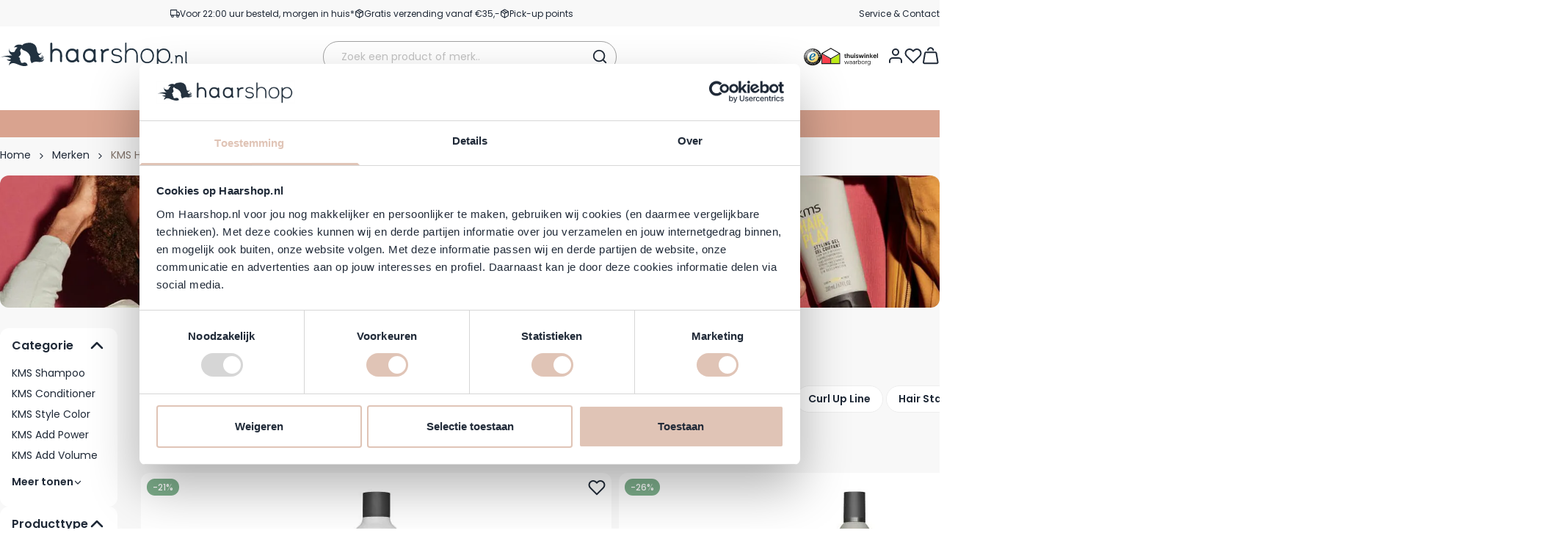

--- FILE ---
content_type: text/html; charset=UTF-8
request_url: https://www.haarshop.nl/merken/kms-california
body_size: 122483
content:
<!doctype html>
<html lang="nl">
<head >
    <meta charset="utf-8"/>
<meta name="title" content="KMS Haarproducten Voordelig Online Kopen?"/>
<meta name="description" content="Voor 22:00 besteld, morgen in huis ✓ Professionele haarverzorging en stylingsproducten ✓ GRATIS levering vanaf €35,- euro ✓ Deskundige klantenservice ✓"/>
<meta name="robots" content="INDEX,FOLLOW"/>
<meta name="viewport" content="width=device-width, initial-scale=1"/>
<title>KMS Haarproducten Voordelig Online Kopen?</title>
<link  rel="stylesheet preload" type="text/css" as="style"  media="all" href="https://www.haarshop.nl/static/version1767714856/frontend/BigBridge/theme-haarshop/nl_NL/css/styles.css" />
<script  type="text/javascript"  defer="true" src="https://www.haarshop.nl/static/version1767714856/frontend/BigBridge/theme-haarshop/nl_NL/Haarshop_Performance/js/instant-page.js"></script>
<link rel="preload" as="font" crossorigin="anonymous" href="https://www.haarshop.nl/static/version1767714856/frontend/BigBridge/theme-haarshop/nl_NL/fonts/poppins-latin-400-normal.woff2" />
<link rel="preload" as="font" crossorigin="anonymous" href="https://www.haarshop.nl/static/version1767714856/frontend/BigBridge/theme-haarshop/nl_NL/fonts/poppins-latin-600-normal.woff2" />
<link rel="preload" as="font" crossorigin="anonymous" href="https://www.haarshop.nl/static/version1767714856/frontend/BigBridge/theme-haarshop/nl_NL/fonts/pt-sans_regular.woff2" />
<link  rel="canonical" href="https://www.haarshop.nl/merken/kms-california" />
<link  rel="next" href="https://www.haarshop.nl/merken/kms-california?p=2" />
<link  rel="icon" type="image/x-icon" href="https://www.haarshop.nl/media/favicon/websites/1/Favicon_1.png" />
<link  rel="shortcut icon" type="image/x-icon" href="https://www.haarshop.nl/media/favicon/websites/1/Favicon_1.png" />
<meta name="google-site-verification" content="p2aSTWWEt9fbnTfECwFF-w6Ov2oTz0jdXZAi6mP-6Sc">
<meta name="google-site-verification" content="kD0y6K7279wk6jqy5e2mFzJgNIwL33VSL5CbJsyUs6E">
<meta name="facebook-domain-verification" content="a0a6xnohq4miiikqhmqdx6rcmj7rob">
<meta name="google-site-verification" content="IhauHUEdyKiwU5iJosBnzr6m9bEYKbYnK9Nfajbo8Ro">
<script>window._AutofillCallbackHandler = window._AutofillCallbackHandler || function(){};</script>
<meta name="p:domain_verify" content="08d7fb99662fbde80a84badb3c0000fa">
<script async type="text/javascript" src="https://squeezely.tech/p?hqs=1&m=SQ-25651427"></script>

<style>
.cataloglabel-top-right.cataloglabel-both {
height: 60px!important;
width: 60px!important;
}
@media all and (min-width: 768px) {
.cataloglabel-top-right.cataloglabel-both {
height: 75px!important;
width: 75px!important;
}
}
.catalog-category-view .cataloglabel-top-right.cataloglabel-both {
margin-top: 5px;
}
</style>
            <meta property="og:title" content="KMS&#x20;Haarproducten&#x20;Voordelig&#x20;Online&#x20;Kopen&#x3F;">
<meta property="og:type" content="website">
<meta property="og:url" content="https://www.haarshop.nl/merken/kms-california">
<meta property="og:description" content="Voor&#x20;22&#x3A;00&#x20;besteld,&#x20;morgen&#x20;in&#x20;huis&#x20;&#x2713;&#x20;Professionele&#x20;haarverzorging&#x20;en&#x20;stylingsproducten&#x20;&#x2713;&#x20;GRATIS&#x20;levering&#x20;vanaf&#x20;&#x20AC;35,-&#x20;euro&#x20;&#x2713;&#x20;Deskundige&#x20;klantenservice&#x20;&#x2713;">
    <link rel="alternate" hreflang="nl" href="https://www.haarshop.nl/merken/kms-california"/>
    <link rel="alternate" hreflang="de" href="https://www.haarshop.de/marken/kms"/>
    <link rel="alternate" hreflang="en" href="https://www.haarshop.com/brands/kms-hair"/>
<link rel="icon" href="https://www.haarshop.nl/static/version1767714856/frontend/BigBridge/theme-haarshop/nl_NL/images/haarshop-favicon.svg" type="image/svg+xml">
<link rel="apple-touch-icon" href="https://www.haarshop.nl/static/version1767714856/frontend/BigBridge/theme-haarshop/nl_NL/images/haarshop-apple-touch-icon.png">
<script data-ommit="true" nonce="b21jZmdza3lsMGVtYjd5cjV3cTZ2Ym5ucGg0czlzcWs=">var AEC = (function(){return {add: function(context, dataLayer){let element = context, qty = 1, variants = [], variant = [], variant_attribute_option = [], items = [];document.querySelectorAll('input[name=qty]:checked, [name=qty]').forEach(element => {qty = element.value;});qty = Math.abs(qty);if (isNaN(qty)){qty = 1;}if ('undefined' !== typeof jQuery){var form = jQuery(context).closest('form');if (form.length && typeof form.valid === 'function'){if (!form.valid()){return true;}}}if (!AEC.gtm()){if (element.dataset.click){AEC.Time.track(dataLayer, AEC.Const.TIMING_CATEGORY_ADD_TO_CART, element.dataset.name, element.dataset.category);(click => {new Function(click)();})(element.dataset.click);}return true;}if(element.dataset.configurable){document.querySelectorAll('[name^="super_attribute"]').forEach(attribute => {if (attribute.matches('select')){var name = attribute.getAttribute('name'), id = name.substring(name.indexOf('[') + 1, name.lastIndexOf(']'));if (attribute.selectedIndex){var option = attribute.options[attribute.selectedIndex];if (option){variants.push({id: id,option: option.label,text: option.text});}}}if (attribute.matches('input') && -1 != attribute.type.indexOf('radio')){if (attribute.parentNode.classList.contains('swatch-option-selected') || attribute.checked){Object.entries(AEC.SUPER).forEach(([key, super_attribute]) => {if (-1 != attribute.name.indexOf("super_attribute[" + super_attribute.id + "]")){let variant = {id: super_attribute.id,text:super_attribute.label,option: attribute.value};variants.push(variant);}});}}});/** * Colour Swatch support */if (!variants.length){Object.entries(AEC.SUPER).forEach(([key, attribute]) => {var swatch = document.querySelectorAll('div[attribute-code="' + attribute.code + '"], div[data-attribute-code="' + attribute.code + '"]');swatch.forEach(element => {let variant = {id: attribute.id,text:'',option: null};var select = element.querySelector('select');if (select){if (select.selectedIndex){var option = select.options[select.selectedIndex];if (option){variant.text = option.text;variant.option = option.value;}}}else {var span = element.querySelector('span.swatch-attribute-selected-option');if (span){variant.text = span.innerHTML;variant.option = span.parentNode.dataset.optionSelected;}}variants.push(variant);});});}if (!variants.length){AEC.EventDispatcher.trigger('ec.variants', variants);}var SUPER_SELECTED = [];for (var i = 0, l = variants.length; i < l; i++){for (var a = 0, b = AEC.SUPER.length; a < b; a++){if (AEC.SUPER[a].id == variants[i].id){var text = variants[i].text;if (AEC.useDefaultValues){AEC.SUPER[a].options.forEach(option => {if (parseInt(option.value_index) == parseInt(variants[i].option)){if (option.hasOwnProperty('admin_label')){text = option.admin_label;}else if (option.hasOwnProperty('store_label')){text = option.store_label;}}});}variant.push([AEC.SUPER[a].label,text].join(AEC.Const.VARIANT_DELIMITER_ATT));let tier_price = Number.parseFloat(element.dataset.price).toFixed(2);Object.entries(AEC.CONFIGURABLE_SIMPLES).forEach(([key, simple]) => {    if (simple.hasOwnProperty('configurations'))    {    Object.entries(simple.configurations).forEach(([key, configuration]) => {if (configuration.label === variants[i].option){let prices = [];Object.entries(simple.price_tier).forEach(([key, tier]) => {if (parseInt(qty) >= parseInt(tier.price_qty)){prices.push(Number.parseFloat(tier.price));}});if (prices.length){tier_price = prices.sort(function(a,b) { return a < b; }).pop();}}});    }});variant_attribute_option.push({attribute: variants[i].id,option: variants[i].option,price:tier_price});}}}if (!variant.length){if (element.dataset.click){AEC.Time.track(dataLayer, AEC.Const.TIMING_CATEGORY_ADD_TO_CART, element.dataset.name, element.dataset.category);(click => {new Function(click)();})(element.dataset.click);}return true;}}if (element.dataset.grouped){for (var u = 0, y = window.G.length; u < y; u++){let field = document.querySelector('[name="super_group[' + window.G[u].id + ']"]');if (field){(qty => {if (qty){let item = {'item_name': window.G[u].item_name,'item_id':     window.G[u].item_id,'price': window.G[u].price,'category': window.G[u].category,'item_brand':window.G[u].item_brand,'quantity': qty};Object.assign(item, item, AEC.GA4.transformCategories(element.dataset.category));items.push(item);}})(Math.abs(field.value));}}}else{let price = Number.parseFloat(element.dataset.price);if (element.dataset.hasOwnProperty('selection')){let selection = parseInt(element.dataset.selection);Object.entries(AEC.CONFIGURABLE_SIMPLES).forEach(([key, simple]) => {if (key == selection){if (simple.hasOwnProperty('price_tier')){Object.entries(simple.configurations).forEach(([key, configuration]) => {let prices = [];Object.entries(simple.price_tier).forEach(([key, tier]) => {if (parseInt(qty) >= parseInt(tier.price_qty)){prices.push(Number.parseFloat(tier.price));}});if (prices.length){price = prices.sort(function(a,b) { return a < b; }).pop();}});}}});}let item = {'item_name': element.dataset.name,'item_id':     1 === parseInt(element.dataset.useSimple) ? element.dataset.simpleId : element.dataset.id,'price': price,'item_brand':element.dataset.brand,'item_variant':variant.join(AEC.Const.VARIANT_DELIMITER),'variants':variants,'category':element.dataset.category,'quantity': qty,'currency':AEC.currencyCode,'google_business_vertical':element.dataset.googleBusinessVertical,'index': 0};if (1 === parseInt(element.dataset.useSimple)) {item['item_parent_id'] = element.dataset.id;}Object.assign(item, item, AEC.GA4.transformCategories(element.dataset.category));items.push(item);}let value_combined = 0;for (var i = 0, l = items.length; i < l; i++){value_combined += (Number.parseFloat(items[i].price) * Number.parseInt(items[i].quantity));(function(item){Object.entries(AEC.parseJSON(element.dataset.attributes)).forEach(([key, value]) => {item[key] = value;});let options = [];Object.entries(AEC.parseJSON(element.dataset.options)).forEach(([key, name]) => {let option = document.querySelector('[name="options[' + key + ']"]'), value = null;if (!option){option = document.querySelector('[name="options[' + key + '][]"]');}switch(true){case option instanceof HTMLInputElement: case option instanceof HTMLTextAreaElement: value = option.value;break;case option instanceof HTMLSelectElement: value = option.options[option.selectedIndex].text;break;}if (value){options.push({ name: name, value: value });}});if (options.length){item['options'] = options;}})(items[i]);}var data = {'event':'add_to_cart','eventLabel': element.dataset.name,'ecommerce': {'currency': AEC.currencyCode,'value':value_combined,'item_list_id': element.dataset.list,'item_list_name': element.dataset.list,'items': items,'options': variant_attribute_option},'currentStore': element.dataset.store};if (AEC.useDefaultValues){data['currentStore'] = AEC.storeName;}/** * Notify listeners */this.EventDispatcher.trigger('ec.add.data', data);/** * Track event */AEC.CookieConsent.queue(() => {AEC.Cookie.add(data).push(dataLayer);/** * Track time  */AEC.Time.track(dataLayer, AEC.Const.TIMING_CATEGORY_ADD_TO_CART, element.dataset.name, element.dataset.category);}).process();/** * Save backreference */if (AEC.localStorage){(function(items){for (var i = 0, l = items.length; i < l; i++){AEC.Storage.reference().set({id: items[i].item_id,category: items[i].category});}})(items);}if (AEC.facebook){if ("function" === typeof fbq){(function(product, items, fbq){var content_ids = [], price = 0;for (var i = 0, l = items.length; i < l; i++){content_ids.push(items[i].item_id);price += parseFloat(items[i].price);}(function(callback){if (AEC.Const.COOKIE_DIRECTIVE){AEC.CookieConsent.queue(callback).process();}else {callback.apply(window,[]);}})((function(product, content_ids, price){return function(){if ('undefined' === typeof variants){variants = [];}fbq('track', 'AddToCart', {content_name: product,content_ids: content_ids,content_type: !variants.length ? 'product' : 'product_group',value: price,currency: AEC.currencyCode}, { eventID: AEC.UUID.generate({ event: 'AddToCart'})});};})(product, content_ids, price));})(element.dataset.name, items, fbq);}}if (AEC.tiktok){if ('undefined' !== typeof ttq){(function(product, items, ttq){var contents = [], price = 0;for (var i = 0, l = items.length; i < l; i++){contents.push({content_id: items[i].item_id,content_name: items[i].item_name,quantity: items[i].quantity,brand:     items[i].item_brand,price: items[i].price});price += parseFloat(items[i].price);}(function(callback){if (AEC.Const.COOKIE_DIRECTIVE){AEC.CookieConsent.queue(callback).process();}else {callback.apply(window,[]);}})((function(product, content_ids, price){return function(){AEC.TikTok.event('AddToCart', {contents: contents,content_type:'product',value: price,currency: AEC.currencyCode,}, { event_id: AEC.UUID.generate({ event: 'AddToCart'})});};})(product, contents, price));})(element.dataset.name, items, ttq);}}if (element.dataset.click){(click => {new Function(click)();})(element.dataset.click);}return true;},addSwatch: function(context,dataLayer){var element = context;if (window.jQuery) {  jQuery(document).on('ajax:addToCart', function(){var attributes = [];Object.entries(AEC.parseJSON(element.dataset.swatch)).forEach(([key, value]) => {attributes.push(value);});var option = document.querySelector('.swatch-option.selected');if (!option){let form = jQuery(element).parents('form:first');if (form){let selected = [];Object.entries(attributes).forEach(([key, value]) => {let e = form.find('input[name="super_attribute[' + value.attribute_id + ']"]');if (e.length > 0){if (e.get(0).dataset.hasOwnProperty('label')){let a = e.get(0).dataset.label;let b = value.attribute_label;selected.push([b,a].join(AEC.Const.VARIANT_DELIMITER_ATT));}else if(e.get(0).dataset.hasOwnProperty('attrName')){let a = e.get(0).value;let b = value.attribute_label;selected.push([b,a].join(AEC.Const.VARIANT_DELIMITER_ATT));}}});variant = [selected].join(AEC.Const.VARIANT_DELIMITER);}}else {variant = [[attributes[0].attribute_label, option.getAttribute('aria-label')].join(AEC.Const.VARIANT_DELIMITER_ATT)].join(AEC.Const.VARIANT_DELIMITER);}let items = [];let item =  {'item_name': element.dataset.name,'item_id':     element.dataset.id,'price': element.dataset.price,'category': element.dataset.category,'item_brand':element.dataset.brand,'item_variant':variant,'item_list_name': element.dataset.list,'item_list_id': element.dataset.list,'quantity': 1,'index':element.dataset.position};Object.assign(item, item, AEC.GA4.transformCategories(element.dataset.category));/** * Track event */AEC.Cookie.add({'event': 'add_to_cart','currency':AEC.currencyCode,'eventLabel': element.dataset.name,'item_list_id': element.dataset.list,'item_list_name': element.dataset.list,'ecommerce': {'items': [item]},'currentStore': element.dataset.store}).push(dataLayer);/** * Track time  */AEC.Time.track(dataLayer, AEC.Const.TIMING_CATEGORY_ADD_TO_CART, element.dataset.name, element.dataset.category);});}return true;},click: function(context,dataLayer){var element = context;if (!AEC.gtm()){AEC.Time.track(dataLayer, AEC.Const.TIMING_CATEGORY_PRODUCT_CLICK, element.dataset.name, element.dataset.category);return true;}var item = {'item_name': element.dataset.name,'item_id': element.dataset.id,'price': element.dataset.price,'item_brand':element.dataset.brand,'quantity': element.dataset.quantity,'index':element.dataset.position,'category':element.dataset.category,'currency':AEC.currencyCode};Object.entries(AEC.parseJSON(element.dataset.attributes)).forEach(([key, value]) => {item[key] = value;});Object.assign(item, item, AEC.GA4.augmentCategories(item));var data = {'event': 'select_item','eventLabel': element.dataset.name,'item_list_id': element.dataset.list, 'item_list_name': element.dataset.list,'ecommerce': {'items': [item]},         'currentStore': element.dataset.store};/** * Push data */AEC.CookieConsent.queue(() => {AEC.Cookie.click(data).push(dataLayer);}).process();/** * Track time  */AEC.Time.track(dataLayer, AEC.Const.TIMING_CATEGORY_PRODUCT_CLICK, element.dataset.name, element.dataset.category);if (element.dataset.click){(click => {new Function(click)();})(element.dataset.click);}return true;},remove: function(context, dataLayer){var element = context;if (!AEC.gtm()){AEC.Time.track(dataLayer, AEC.Const.TIMING_CATEGORY_REMOVE_FROM_CART, element.dataset.name, element.dataset.category);}var item = {'item_name': element.dataset.name,'item_id': element.dataset.id,'price': parseFloat(element.dataset.price),'category': element.dataset.category,'item_brand':element.dataset.brand,'quantity': element.dataset.quantity,'currency': AEC.currencyCode};Object.entries(AEC.parseJSON(element.dataset.attributes)).forEach(([key, value]) => {item[key] = value;});Object.assign(item, item, AEC.GA4.augmentCategories(item));var data = {'event': 'remove_from_cart','eventLabel': element.dataset.name,'ecommerce': {'item_list_id':  element.dataset.list,'item_list_name':  element.dataset.list,'items': [item]}};AEC.EventDispatcher.trigger('ec.remove.data', data);let executor = params =>{let form = document.createElement("form");form.setAttribute('method', 'post');form.setAttribute('action', params.action);let formKey = jQuery.cookie('form_key');if (formKey){params.data['form_key'] = formKey;}Object.entries(params.data).forEach(([name, value]) => {let input = document.createElement('input');input.setAttribute('type', 'text');input.setAttribute('name',  name);input.setAttribute('value', value);form.append(input);});document.querySelector("body").appendChild(form);form.submit();};if (AEC.Message.confirm){require(['Magento_Ui/js/modal/confirm'], function(confirmation) {    confirmation(    {        title: AEC.Message.confirmRemoveTitle,        content: AEC.Message.confirmRemove,        actions:         {            confirm: function()            {            /** * Track event */AEC.Cookie.remove(data).push(dataLayer);/** * Track time  */AEC.Time.track(dataLayer, AEC.Const.TIMING_CATEGORY_REMOVE_FROM_CART, element.dataset.name);/** * Execute standard data-post */executor(AEC.parseJSON(element.dataset.postAction));            },            cancel: function()            {            return false;            },            always: function()            {            return false;            }        }    });});}else {/** * Track event */AEC.Cookie.remove(data).push(dataLayer);/** * Track time  */AEC.Time.track(dataLayer, AEC.Const.TIMING_CATEGORY_REMOVE_FROM_CART, element.dataset.name);executor(AEC.parseJSON(element.dataset.postAction));}return false;},wishlist: function(context, dataLayer){var element = context;if (!AEC.gtm()){/** * Track time  */AEC.Time.track(dataLayer, AEC.Const.TIMING_CATEGORY_PRODUCT_WISHLIST, element.dataset.name,'Wishlist');return true;}let attributes = JSON.parse(element.dataset.eventAttributes);/** * Track event */AEC.Cookie.wishlist({event: element.dataset.event,eventLabel: element.dataset.eventLabel,ecommerce: {items: attributes.items}}).push(dataLayer);return true;},wishlistRemove: function(context, dataLayer){var element = context;if (!AEC.gtm()){/** * Track time  */AEC.Time.track(dataLayer, AEC.Const.TIMING_CATEGORY_PRODUCT_WISHLIST, element.dataset.name,'Wishlist');return true;}let attributes = JSON.parse(element.dataset.eventAttributes);/** * Track event */AEC.Cookie.wishlistRemove({event: element.dataset.event,eventLabel: element.dataset.eventLabel,ecommerce: {items: attributes.items}}).push(dataLayer);return true;},compare: function(context, dataLayer){var element = context;if (!AEC.gtm()){/** * Track time  */AEC.Time.track(dataLayer, AEC.Const.TIMING_CATEGORY_PRODUCT_COMPARE, element.dataset.name,'Compare');return true;}let attributes = JSON.parse(element.dataset.eventAttributes);AEC.Cookie.compare({event: element.dataset.event,eventLabel: element.dataset.eventLabel,ecommerce: {items: attributes.items}}).push(dataLayer);return true;},Bind: (function(){return {apply: function(parameters){/** * Merge persistent storage */AEC.Persist.merge();/** * Push private data */AEC.Cookie.pushPrivate();document.addEventListener('DOMContentLoaded',() => {document.body.addEventListener('catalogCategoryAddToCartRedirect', () => {dataLayer.push({event: AEC.Const.CATALOG_CATEGORY_ADD_TO_CART_REDIRECT_EVENT});});});if (parameters){if (parameters.performance){if (window.performance){window.onload = function(){setTimeout(function(){    var time = performance.timing.loadEventEnd - performance.timing.responseEnd;        var timePayload =     {    'event':'performance',    'performance':    {    'timingCategory':'Load times',    'timingVar':'load',    'timingValue': (time % 60000)    }    };        switch(window.google_tag_params.ecomm_pagetype)    {    case 'home':        timePayload.performance.timingLabel = 'Home';        AEC.CookieConsent.queue(() =>             {            dataLayer.push(timePayload);            }).process();        break;    case 'product':        timePayload.performance.timingLabel = 'Product';        AEC.CookieConsent.queue(() =>             {            dataLayer.push(timePayload);            }).process();        break;        case 'category':        timePayload.performance.timingLabel = 'Category';        AEC.CookieConsent.queue(() =>             {            dataLayer.push(timePayload);            }).process();        break;    }    }, 0);};}}}return this;}};})(),Time: (function(){var T = {event: 'trackTime',timingCategory:'',timingVar:'',timingValue:-1,timingLabel:''};var time = new Date().getTime();return {track: function(dataLayer, category, variable, label){T.timingValue = (new Date().getTime()) - time;if (category){T.timingCategory = category;}if (variable){T.timingVar = variable;}if (label){T.timingLabel = label;}dataLayer.push(T);},trackContinue: function(dataLayer, category, variable, label){this.track(dataLayer, category, variable, label);time = new Date().getTime();}};})(),Persist:(function(){var DATA_KEY = 'persist'; var proto = 'undefined' != typeof Storage ? {push: function(key, entity){/** * Get data */var data = this.data();/** * Push data */data[key] = entity;/** * Save to local storage */localStorage.setItem(DATA_KEY, JSON.stringify(data));return this;},data: function(){var data = localStorage.getItem(DATA_KEY);if (null !== data){return JSON.parse(data);}return {};},merge: function(){var data = this.data();var push = {persist: {}};for (var i in data){push.persist[i] = data[i];}dataLayer.push(push);return this;},clear: function(){/** * Reset private local storage */localStorage.setItem(DATA_KEY,JSON.stringify({}));return this;}} : {push: function(){}, merge: function(){},clear: function(){}};/** * Constants */proto.CONST_KEY_PROMOTION = 'persist_promotion';return proto;})(),Checkout: (function(){return {init: false,data: {},tracked: {},getData: function(){return this.data;},getPayload: function(){if (this.data && this.data.hasOwnProperty('payload')){return this.data.payload;}return {error: 'Missing checkout payload data'};},step: function(previous, current, currentCode){if (!this.init){return this.fail('Step tracking requires a checkout page.');}if (this.data && this.data.hasOwnProperty('ecommerce')){this.data.ecommerce['step'] = ++current;/** * Notify listeners */AEC.EventDispatcher.trigger('ec.checkout.step.data', this.data);/** * Track checkout step */AEC.Cookie.checkout(this.data).push(dataLayer);}return this;},stepOption: function(step, option){if (!option){return this;}if (!this.init){return this.fail('Step option tracking requires a checkout page.');}if (!option.toString().length){return this;}var data = {    'event': 'checkoutOption',    'ecommerce':     {    'checkout_option':     {    'actionField':     {    'step': step,    'option': option    }    }    }        };/** * Notify listeners */AEC.EventDispatcher.trigger('ec.checkout.step.option.data', data);/** * Track checkout option */AEC.CookieConsent.queue(() => {AEC.Cookie.checkoutOption(data).push(dataLayer);}).process();return this;},fail: function(message){console.log(message);return this;}};})(),Cookie: (function(){return {data: null,privateData: null,reset: function(){if (AEC.reset){dataLayer.push({ ecommerce: null });}return dataLayer;},push: function(dataLayer, consent){consent = typeof consent !== 'undefined' ? consent : true;if (this.data){this.reset().push(this.data);/** * Reset data to prevent further push */this.data = null;}return this;},pushPrivate: function(){var data = this.getPrivateData();if (data){dataLayer.push({privateData: data});}return this;},augment: function(products){/** * Parse data & apply local reference */var reference = AEC.Storage.reference().get();if (reference){for (var i = 0, l = products.length; i < l; i++){for (var a = 0, b = reference.length; a < b; a++){if (products[i].item_id.toString().toLowerCase() === reference[a].id.toString().toLowerCase()){products[i].category = reference[a].category;}}}}products.forEach(product => {if (product.hasOwnProperty('category')){let categories = product.category.split(/\//);if (categories.length){let index = 2;categories.forEach(category => {product['item_category' + index] = category;});}}});return products;},click: function(data){AEC.EventDispatcher.trigger('ec.cookie.click.data', data);this.data = data;return this;},add: function(data){AEC.EventDispatcher.trigger('ec.cookie.add.data', data);this.data = data;return this;},remove: function(data){AEC.EventDispatcher.trigger('ec.cookie.remove.item.data', data);this.data = data;if (AEC.localStorage){this.data.ecommerce.items = this.augment(this.data.ecommerce.items);}return this;},compare: function(data){AEC.EventDispatcher.trigger('ec.cookie.compare.data', data);this.data = data;return this;},wishlist: function(data){AEC.EventDispatcher.trigger('ec.cookie.wishlist.data', data);this.data = data;return this;},wishlistRemove: function(data){AEC.EventDispatcher.trigger('ec.cookie.wishlist.remove.data', data);this.data = data;return this;},update: function(data){AEC.EventDispatcher.trigger('ec.cookie.update.item.data', data);this.data = data;return this;},visitor: function(data){AEC.EventDispatcher.trigger('ec.cookie.visitor.data', data);this.data = (function(data, privateData){if (privateData){if (privateData.hasOwnProperty('visitor')){data.visitorId    = privateData.visitor.visitorId;data.visitorLoginState = privateData.visitor.visitorLoginState;}}return data;})(data, AEC.Cookie.getPrivateData());return this;},detail: function(data){AEC.EventDispatcher.trigger('ec.cookie.detail.data', data);this.data = data;return this;},purchase: function(data){AEC.EventDispatcher.trigger('ec.cookie.purchase.data', data);this.data = data;if (AEC.localStorage){this.data.ecommerce.purchase.items = this.augment(this.data.ecommerce.purchase.items);}return this;},impressions: function(data){AEC.EventDispatcher.trigger('ec.cookie.impression.data', data);this.data = data;return this;},checkout: function(data){AEC.EventDispatcher.trigger('ec.cookie.checkout.step.data', data);this.data = data;if (AEC.localStorage){this.data.ecommerce.items = this.augment(this.data.ecommerce.items);}return this;},checkoutOption: function(data){AEC.EventDispatcher.trigger('ec.cookie.checkout.step.option.data', data);this.data = data;return this;},promotion: function(data){AEC.EventDispatcher.trigger('ec.cookie.promotion.data', data);this.data = data;return this;},promotionClick: function(data, element){AEC.EventDispatcher.trigger('ec.cookie.promotion.click', data,    {element: element   });this.data = data;return this;},remarketing: function(data){AEC.EventDispatcher.trigger('ec.cookie.remarketing.data', data);this.data = data;return this;},getPrivateData: function(){if (!this.privateData){var cookie = this.get('privateData');if (cookie){this.privateData = this.parse(cookie);}}return this.privateData;},set: function(name, value, days){if (!days){days = 30;} let date = new Date();                        date.setTime(date.getTime() + (days * 24 * 60 * 60 * 1000));                    document.cookie = name + "=" + value + "; expires=" + date.toGMTString() + "; path=/";                return this;},get: function(name){var start = document.cookie.indexOf(name + "="), len = start + name.length + 1;if ((!start) && (name != document.cookie.substring(0, name.length))) {    return null;}if (start == -1) {return null;}var end = document.cookie.indexOf(String.fromCharCode(59), len);if (end == -1) {end = document.cookie.length;}return decodeURIComponent(document.cookie.substring(len, end));},unset: function(name) {                   document.cookie = name + "=" + "; path=/; expires=" + (new Date(0)).toUTCString();                                return this;            },parse: function(json){var json = decodeURIComponent(json.replace(/\+/g, ' '));                return JSON.parse(json);}};})(),CookieConsent: (function(){return {scripts: [],chain: {},endpoints:{},cookies: {},consent: [],nonce: {},widget: {display: false,color: 'rgba(0,0,0,1)',colorEnd: 'rgba(0,0,0,1)'},queue: function(callback, event){event = typeof event !== 'undefined' ? event : AEC.Const.COOKIE_DIRECTIVE_CONSENT_GRANTED_EVENT;if (!this.chain.hasOwnProperty(event)){this.chain[event] = [];}switch(AEC.Const.COOKIE_DIRECTIVE_ENGINE){case 4:callback = (callback => {return function(){/** * Chnage to dispatch event only when Onetrust is loaded */if (false){if ('undefined' !== typeof OneTrust){OneTrust.OnConsentChanged(() => {callback.apply(this);});if (window.OnetrustActiveGroups){let groups = window.OptanonActiveGroups.split(',').filter(String);if (groups.includes('C0001','C0002','C0003','C0004','C0005')){callback.apply(this);}}}}else {callback.apply(this);}}})(callback);break;}this.chain[event].push(callback);return this;},dispatch: function(consent){/** * Essential cookies */AEC.Const.COOKIE_DIRECTIVE_CONSENT_GRANTED = true;/** * Push consent to dataLayer */dataLayer.push(consent);return this.process(consent.event);},process: function(event){event = typeof event !== 'undefined' ? event : AEC.Const.COOKIE_DIRECTIVE_CONSENT_GRANTED_EVENT;if (this.getConsent(event)){this.dequeue(event);}else if (AEC.Const.COOKIE_DIRECTIVE_OVERRIDE_DECLINE){this.dequeue(event);}else {if (4 === AEC.Const.COOKIE_DIRECTIVE_ENGINE){/** * Chnage to dispatch event only when Onetrust is loaded */if (false){(event => {window.addEventListener('onetrust_loaded', e => {if (this.getConsent(event)){this.dequeue(event);}});})(event);}else {this.dequeue(event);}}}return this;},dequeue: function(event){if (this.chain.hasOwnProperty(event)){try {let response;this.chain[event].forEach(fn => {response = fn.apply(this,[]);});}catch (e){console.debug(e);}this.chain[event] = [];}return this;},getConsent: function(event){switch(AEC.Const.COOKIE_DIRECTIVE_ENGINE){case 0:if (!AEC.Const.COOKIE_DIRECTIVE){return true;}break;case 1: if (1 == AEC.Cookie.get(event)){return true;}if (this.consent.includes(event)){return true;}break;case 4:if (window.OnetrustActiveGroups){let groups = window.OptanonActiveGroups.split(',').filter(String);if (groups.includes('C0001','C0002','C0003','C0004','C0005')){return true;}}break;default: return true;}return false;},acceptGoogleConsent: function(segments){if ('function' === typeof gtag){const consentMode = true === AEC.Const.COOKIE_DIRECTIVE_SEGMENT_MODE ? {ad_storage: -1 !== segments.indexOf('cookieConsentMarketingGranted')? 'granted' : 'denied',security_storage:-1 !== segments.indexOf('cookieConsentGranted')? 'granted' : 'denied',functionality_storage:-1 !== segments.indexOf('cookieConsentGranted')   ? 'granted' : 'denied',personalization_storage:-1 !== segments.indexOf('cookieConsentPreferencesGranted') ? 'granted' : 'denied',analytics_storage:-1 !== segments.indexOf('cookieConsentAnalyticsGranted')? 'granted' : 'denied',ad_user_data:    -1 !== segments.indexOf('cookieConsentUserdata')? 'granted' : 'denied',ad_personalization:    -1 !== segments.indexOf('cookieConsentPersonalization')? 'granted' : 'denied'} : {ad_storage: 'granted',security_storage:'granted',functionality_storage:'granted',personalization_storage:'granted',analytics_storage:'granted',ad_user_data:'granted',ad_personalization:'granted'};/** * Update consent */gtag('consent','update',consentMode);/** * Update localStorage */        localStorage.setItem('consentMode', JSON.stringify(consentMode));                /**         * Dispatch custom event         */        window.dispatchEvent(new CustomEvent("consent_accept", { detail: { consentMode: consentMode, segments: segments } }));}return this;},acceptConsent: function(event){return this.dispatch({ event:event });},declineConsent: function(event){return this.dispatch({ event:event });},declineGoogleConsent: function(){if ('function' === typeof gtag){const consentMode = {ad_storage: 'denied',security_storage:'denied',functionality_storage:'denied',personalization_storage:'denied',analytics_storage:'denied',ad_user_data:'denied',ad_personalization:'denied'};/** * Update consent */gtag('consent','update',consentMode);/** * Update localStorage */        localStorage.setItem('consentMode', JSON.stringify(consentMode));        /**         * Dispatch custom event         */        window.dispatchEvent(new CustomEvent("consent_decline",{ detail: { consentMode: consentMode } }));}return this;},setEndpoints: function(endpoints){this.endpoints = endpoints;return this;},getConsentDialog: function(dataLayer){var endpoints = this.endpoints;if (1 == AEC.Cookie.get(AEC.Const.COOKIE_DIRECTIVE_CONSENT_DECLINE_EVENT)){AEC.CookieConsent.declineGoogleConsent([AEC.Const.COOKIE_DIRECTIVE_CONSENT_DECLINE_EVEN]).getWidget();return true;}if (1 != AEC.Cookie.get(AEC.Const.COOKIE_DIRECTIVE_CONSENT_GRANTED_EVENT)){this.renderConsentDialog(dataLayer);}else {if (AEC.Const.COOKIE_DIRECTIVE_SEGMENT_MODE){(segments => {let grant = [];for (var i = 0, l = segments.length; i < l;i++){if (1 == AEC.Cookie.get(segments[i])){grant.push(segments[i]);}}AEC.CookieConsent.acceptGoogleConsent(grant).getWidget();grant.forEach(segment => {AEC.CookieConsent.acceptConsent(segment);});})(AEC.Const.COOKIE_DIRECTIVE_SEGMENT_MODE_EVENTS);}else {AEC.CookieConsent.acceptConsent(AEC.Const.COOKIE_DIRECTIVE_CONSENT_GRANTED_EVENT).getWidget();window.dispatchEvent(new CustomEvent("consent_accept", { detail: { consentMode: null, segments: [AEC.Const.COOKIE_DIRECTIVE_CONSENT_GRANTED_EVENT] } }));}}},closeConsentDialog: function(directive){directive.remove();this.getWidget();return this;},renderConsentDialog: function(dataLayer){let template = document.querySelector('template[data-consent]');(endpoints => {var directive = (body => {body.insertAdjacentHTML('beforeend', template.innerHTML);return body.lastElementChild;})(document.body);let uuid = AEC.Cookie.get('cookieUuid');if (uuid){directive.querySelector('[data-consent-uuid').innerHTML = uuid;}let check_default = Number(directive.dataset.check);directive.querySelectorAll('input[type=checkbox][data-consent]').forEach(checkbox => {checkbox.checked = AEC.CookieConsent.getConsent(checkbox.dataset.consent) ? true : (!uuid && check_default ? true : false);});directive.querySelector('[data-consent-uuid-wrapper]').style.display = uuid ? 'block' : 'none';(directive => {let listener = event => {if (event.key === 'Escape')         {        AEC.CookieConsent.closeConsentDialog(directive).acquireProxyCookies();        }};document.addEventListener('keydown', event => {listener(event);document.removeEventListener('keydown', listener);});})(directive);directive.querySelectorAll('a.customize').forEach(element => {let customize = directive.querySelector('.ec-gtm-cookie-directive-customize');element.addEventListener('click', event => {if ('block' === customize.style.display){directive.querySelector('a.action.accept').style.display = 'none';customize.style.display = 'none';}else {directive.querySelector('a.action.accept').style.display = 'block';customize.style.display = 'block';}event.target.innerHTML = 'block' === customize.style.display ? event.target.dataset.hide : event.target.dataset.show;});});directive.querySelectorAll('a.ec-gtm-cookie-directive-note-toggle').forEach(element => {element.addEventListener('click', event => {if ('block' === event.target.nextElementSibling.style.display){event.target.nextElementSibling.style.display = 'none';}else {directive.querySelectorAll('.ec-gtm-cookie-directive-note').forEach(note => {note.previousElementSibling.innerHTML = note.previousElementSibling.dataset.show;note.style.display = 'none';});event.target.nextElementSibling.style.display = 'block';}event.target.innerHTML = 'block' === event.target.nextElementSibling.style.display ? event.target.dataset.hide : event.target.dataset.show;});});directive.querySelectorAll('a.accept').forEach(element => {element.addEventListener('click', event => {event.target.text = event.target.dataset.confirm;var grant = [...directive.querySelectorAll('[name="cookie[]"]:checked')].map(element => { return element.value });grant.unshift('cookieConsentGranted');AEC.CookieConsent.acceptGoogleConsent(grant);AEC.Request.post(endpoints.cookie, { cookie: grant }, response => {Object.keys(response).forEach(event => {AEC.CookieConsent.acceptConsent(event);});AEC.CookieConsent.closeConsentDialog(directive).acquireProxyCookies();});});});directive.querySelectorAll('a.accept-all').forEach(element => {element.addEventListener('click', event => {event.target.text = event.target.dataset.confirm;[...directive.querySelectorAll('[name="cookie[]"]')].forEach(element => {element.checked = true;});var grant = [...directive.querySelectorAll('[name="cookie[]"]:checked')].map(element => { return element.value });grant.unshift('cookieConsentGranted');AEC.CookieConsent.acceptGoogleConsent(grant);AEC.Request.post(endpoints.cookie, { cookie: grant }, response => {Object.keys(response).forEach(event => {AEC.CookieConsent.acceptConsent(event);});AEC.CookieConsent.closeConsentDialog(directive).acquireProxyCookies();});});});directive.querySelectorAll('a.decline').forEach(element => {element.addEventListener('click', event => {[...directive.querySelectorAll('[name="cookie[]"]')].forEach(element => {element.checked = false;});AEC.CookieConsent.declineGoogleConsent();AEC.Request.post(endpoints.cookie, { decline: true }, response => {Object.keys(response).forEach(event => {AEC.CookieConsent.declineConsent(event);});AEC.CookieConsent.closeConsentDialog(directive).acquireProxyCookies();});});});directive.querySelectorAll('a.close').forEach(element => {element.style.display = AEC.Const.COOKIE_DIRECTIVE_CONSENT_GRANTED ? 'block' : 'none';element.addEventListener('click', event => {AEC.CookieConsent.closeConsentDialog(directive).acquireProxyCookies();});});})(this.endpoints);return this;},acquireProxyCookies: function(){const acquire = localStorage.getItem("acquire");if (!acquire){(context => {setTimeout(() => {let cookies = Object.fromEntries(document.cookie.split('; ').map(c => c.split('=')));Object.entries(cookies).forEach(([name, value]) => {if (!context.cookies.hasOwnProperty(name)){context.cookies[name] = true;}});AEC.Request.post(context.endpoints.cookieConsent, { cookies: context.cookies }, response => {return true;});},1000);})(this);localStorage.setItem("acquire", true);}return this;},setProxy: function(){(context =>{new MutationObserver((mutations) => {mutations.forEach((mutation) => {[...mutation.addedNodes].forEach(node => {if (node.nodeType !== 1) {return;}if (node.matches('script') && node.dataset && node.dataset.hasOwnProperty('consent')) {context.scripts.push({script:  node,parent:  node.parentNode ? node.parentNode : document.head,segment: node.dataset.consent});[...node.attributes].forEach((attr) => {if (attr.name.startsWith('defer')) {node.removeAttribute(attr.name);}});node.remove();}});});}).observe(document.documentElement, { childList: true, subtree: true });})(this);    return this;},setReflect: function(fn, strategy){Reflect.setPrototypeOf(document, new Proxy(Reflect.getPrototypeOf(document), {set(target, key, value, thisArg) {if (key === 'cookie') {let cookie = value.split('=')[0];window.dispatchEvent(new CustomEvent("captured_cookie",{ detail: { cookie: { name: cookie, value: value } }}));}return Reflect.set(...arguments)}}));if (1 == strategy){const originalSetAttribute = HTMLScriptElement.prototype.setAttribute;Object.defineProperties(HTMLScriptElement.prototype,{src: {set: function(value) {if (!AEC.CookieConsent.getConsent(AEC.Const.COOKIE_DIRECTIVE_CONSENT_GRANTED_EVENT) && !this.dataset.hasOwnProperty('materialize') && -1 === value.indexOf(BASE_URL)){this.setAttribute('type',   'text/template');this.setAttribute('data-consent', AEC.Const.COOKIE_DIRECTIVE_CONSENT_GRANTED_EVENT);}this.setAttribute('src', value);},get: function() {return this.getAttribute('src');}},setAttribute: {value: function(name, value) {if (name === 'src') {if (!AEC.CookieConsent.getConsent(AEC.Const.COOKIE_DIRECTIVE_CONSENT_GRANTED_EVENT) && !this.dataset.hasOwnProperty('materialize') && -1 === value.indexOf(BASE_URL)){this.setAttribute('type',   'text/template');this.setAttribute('data-consent', AEC.Const.COOKIE_DIRECTIVE_CONSENT_GRANTED_EVENT);}}return originalSetAttribute.call(this, name, value);},writable: true,configurable: true}});}window.addEventListener('captured_cookie', event => {this.cookies[event.detail.cookie.name] = event.detail.cookie.value;});fn.apply(this,[this]);},setAsses: function(asses){asses = asses || [];if (asses.length){setTimeout(() => {let cookies = Object.fromEntries(document.cookie.split('; ').map(c => c.split('=')));let result = [];Object.entries(cookies).forEach(([name, value]) => {if(!asses.includes(name)){result.push(name);}});let debug = document.createElement('div');Object.assign(debug.style, {position: 'fixed',width: '85%',maxWidth: '600px',bottom: '30px',left: '20px',padding: '20px',borderRadius: '2px',color: 'rgba(0,0,0,1)',background: 'rgba(255, 198, 75, 0.95)',dropShadow: '0px 0px 2px',zIndex: 9999});if (result.length){result.unshift('');result.unshift('We have identified the following cookies that might be set prior to consent.');}else {result.push('No NON-ESSENTIAL cookies found.');}result.push('');result.push('<small>Once done, remember to disable Test mode in Stores -> Configuration -> Anowave -> Cookie Consent Mode V2 -> Test Mode OR delete <strong>asses</strong> cookie manually.</small>');debug.innerHTML = result.join('<br />');document.body.appendChild(debug);},1000);}return this;},pickup: function(event){document.querySelectorAll('script[data-consent]').forEach(script => {let segment = script.dataset.consent;if (-1 != event.detail.segments.indexOf(segment)){delete script.dataset.consent;this.materialize(script, this.nonce, event.detail.segments);}});this.scripts.forEach(script => {if (-1 != event.detail.segments.indexOf(script.segment)){this.materialize(script.script, this.nonce, event.detail.segments);}});return this;},materialize: function(script, nonce, segments){let tag = document.createElement('script');tag.type = "text/javascript";tag.innerHTML = script.innerHTML;tag.dataset.materialize = true;if (script.getAttribute('src')){tag.src = script.src;}tag.setAttribute('nonce', nonce);if (script.parentNode){script.parentNode.appendChild(tag);script.parentNode.removeChild(script);}else {document.body.appendChild(tag);}},setNonce: function(nonce){this.nonce = nonce;return this;},setWidget: function(config){config = config || {};this.setAsses(config.asses).setProxy().setNonce(config.nonce).setEndpoints(config.endpoints);    (context =>     {    let block = {};        window.addEventListener('consent_accept', event =>     {context.consent = event.detail.segments;    context.pickup(event);new MutationObserver((mutations) => {mutations.forEach((mutation) => {[...mutation.addedNodes].forEach(node => {if (node.nodeType !== 1) {return;}if (node.matches('script') && -1 != node.type.indexOf('text/template')) {                        let segment = node.dataset.consent;if (-1 != event.detail.segments.indexOf(segment)){delete node.dataset.consent;context.materialize(node, this.nonce. event.detail.segments);}}});});}).observe(document.documentElement, { childList: true, subtree: true });    });    })(this);    this.widget = {...this.widget, ...config.options };return this;},getWidget: function(){if (this.widget.display){let svg = (node => {return (text => {let styles = {position: 'fixed', bottom: '10px', left: '10px','z-index': '9999', cursor: 'pointer' };let style = Object.entries(styles).map(([key, value]) => {return [key,value].join(':');});let svg = node('svg', { id: 'consentWidget', width:52, height: 50, style: style.join(';') });let gradient = node('linearGradient', { id: 'gradient', gradientTransform: 'rotate(90)'});let filter = node('filter', { id: 'shadow' });[node('feDropShadow', { dx: '0',   dy: '0',  stdDeviation: '0.7','flood-opacity': 0.5 }),].forEach(element => {filter.appendChild(element);});            let count = parseInt(text);[node('stop', { offset: '0%',   'stop-color': this.widget.color }),node('stop', { offset: '100%', 'stop-color': this.widget.colorEnd })].forEach(element => {gradient.appendChild(element);});if (0){svg.appendChild(filter);}svg.appendChild(gradient);let transform = 'scale(1.5 1.5) translate(0 10)';[node('path', { id: 'a', d: 'M22.6004 0H7.40039C3.50039 0 0.400391 3.1 0.400391 7C0.400391 10.9 3.50039 14 7.40039 14H22.6004C26.5004 14 29.6004 10.9 29.6004 7C29.6004 3.1 26.4004 0 22.6004 0ZM1.60039 7C1.60039 3.8 4.20039 1.2 7.40039 1.2H17.3004L14.2004 12.8H7.40039C4.20039 12.8 1.60039 10.2 1.60039 7Z', filter: 'url(#shadow)', fill: 'url(#gradient)', transform: transform }),node('path', { id: 'b', d: 'M24.6012 4.0001C24.8012 4.2001 24.8012 4.6001 24.6012 4.8001L22.5012 7.0001L24.7012 9.2001C24.9012 9.4001 24.9012 9.8001 24.7012 10.0001C24.5012 10.2001 24.1012 10.2001 23.9012 10.0001L21.7012 7.8001L19.5012 10.0001C19.3012 10.2001 18.9012 10.2001 18.7012 10.0001C18.5012 9.8001 18.5012 9.4001 18.7012 9.2001L20.8012 7.0001L18.6012 4.8001C18.4012 4.6001 18.4012 4.2001 18.6012 4.0001C18.8012 3.8001 19.2012 3.8001 19.4012 4.0001L21.6012 6.2001L23.8012 4.0001C24.0012 3.8001 24.4012 3.8001 24.6012 4.0001Z',  fill: 'rgba(255,255,255,1)', transform: transform }),node('path', { id: 'c', d: 'M12.7 4.1002C12.9 4.3002 13 4.7002 12.8 4.9002L8.6 9.8002C8.5 9.9002 8.4 10.0002 8.3 10.0002C8.1 10.1002 7.8 10.1002 7.6 9.9002L5.4 7.7002C5.2 7.5002 5.2 7.1002 5.4 6.9002C5.6 6.7002 6 6.7002 6.2 6.9002L8 8.6002L11.8 4.1002C12 3.9002 12.4 3.9002 12.7 4.1002Z', fill: 'url(#gradient)', transform: transform })].forEach(element => {svg.appendChild(element);});let loader = node('circle', { id: 'd', cx: 13, cy:25.5, r: 6, fill:'transparent', stroke:'url(#gradient)', 'stroke-width':2, 'stroke-dasharray':'60 40', 'stroke-dashoffset': 40, filter: 'url(#shadow)', style: 'display:none'  });[node('animateTransform', { attributeName: "transform",        attributeType:"XML",        type:"rotate",        dur:"1s",        from:"0 13 25.5",        to:"360 13 25.5",        repeatCount:"indefinite" })].forEach(element => {loader.appendChild(element);});svg.appendChild(loader);return svg;});})((n, v) => {  n = document.createElementNS("http://www.w3.org/2000/svg", n);    for (var p in v)   {  n.setAttributeNS(null, p, v[p]);  }    return n;});let widget = svg();/** * Remove widget */this.deleteWidget();/** * Add widget */document.body.appendChild(widget);/** * Render widget */document.body.querySelectorAll('[id=consentWidget]').forEach(element => {element.addEventListener('click', event => {AEC.CookieConsent.renderConsentDialog(dataLayer);});});return widget;}return null;},deleteWidget: function(){document.body.querySelectorAll('[id=consentWidget]').forEach(element => {element.parentNode.removeChild(element);});return this;},loader: (function(){return {show: function(){document.querySelectorAll('[id=c]').forEach(e => { e.style.display = 'none' });document.querySelectorAll('[id=d]').forEach(e => { e.style.display = 'block' });},hide: function(){document.querySelectorAll('[id=c]').forEach(e => { e.style.display = 'block' });document.querySelectorAll('[id=d]').forEach(e => { e.style.display = 'none' });}}})()}})(),Storage: (function(api){return {set: function(property, value){if ('undefined' !== typeof(Storage)){localStorage.setItem(property, JSON.stringify(value));}return this;},get: function(property){if ('undefined' !== typeof(Storage)){return JSON.parse(localStorage.getItem(property));}return null;},reference: function(){return (function(storage){return {set: function(reference){var current = storage.get('category.add') || [];var exists = (function(current, reference){for (var i = 0, l = current.length; i < l; i++){if (current[i].id.toString().toLowerCase() === reference.id.toString().toLowerCase()){/** * Update category */current[i].category = reference.category;return true;}}return false;})(current, reference);if (!exists){current.push(reference);}storage.set('category.add', current);return this;},get: function(){return storage.get('category.add');}}})(this);}}})(),gtm: function(){if ("undefined" === typeof google_tag_manager){/** * Log error to console */console.log('Unable to detect Google Tag Manager. Please verify if GTM install snippet is available.');return false;}return true;},parseJSON: function(content){if ('object' === typeof content){return content;}if ('string' === typeof content){try {return JSON.parse(content);}catch (e){}}return {};}, getPayloadSize: function(object){var objects = [object], size = 0;    for (var index = 0; index < objects.length; index++)     {        switch (typeof objects[index])         {            case 'boolean':                size += 4;                break;            case 'number':                size += 8;                break;            case 'string':                size += 2 * objects[index].length;                break;            case 'object':                if (Object.prototype.toString.call(objects[index]) != '[object Array]')                 {                    for (var key in objects[index]) size += 2 * key.length;                }                for (var key in objects[index])                 {                    var processed = false;                                        for (var search = 0; search < objects.length; search++)                     {                        if (objects[search] === objects[index][key]) {                            processed = true;                            break;                        }                    }                    if (!processed) objects.push(objects[index][key]);                }        }    }    return size;},getPayloadChunks: function(arr, len){var chunks = [],i = 0, n = arr.length;while (i < n) {    chunks.push(arr.slice(i, i += len));};return chunks;},url: function(url){return [AEC.Const.URL, url].join('');},EventDispatcher: (function(){return {events: {},    on: function(event, callback)     {        var handlers = this.events[event] || [];                handlers.push(callback);                this.events[event] = handlers;    },    trigger: function()     {    /**     * Cast arguments to array     */    let args = [...arguments];        /**     * Get event     */    let event = args ? args.shift() : null;        /**     * Get handlers     */    let handlers = this.events[event] || [];        /**     * Get data     */    let data = args ? args.shift() : {};        /**     * Get options     */    let options = args ? args.shift() : {};    /**     * Quit if no handler     */        if (!handlers || handlers.length < 1)        {            return;        }                console.log(event + '(' + handlers.length + ' listeners)');                handlers.forEach(function(handler)        {        handler(data, options);        });    }}})(),Request: (function(){return {get: function(url, params, callback){this.execute('GET', [url,this.serialize(params)].join('?'), callback).send(null);},post: function(url, params, callback) {this.execute('POST', url, callback).send(this.serialize(params));},execute: function(method, url, callback){try {var request = new XMLHttpRequest();request.open(method, url, true);request.setRequestHeader('Content-Type','application/x-www-form-urlencoded');request.setRequestHeader('X-Requested-With','XMLHttpRequest');request.addEventListener('load', () => {let response;if ('application/json' === request.getResponseHeader("Content-Type")){response = JSON.parse(request.responseText);}else{response = request.responseText;}if ('function' === typeof callback){callback(response);}});}catch (e){console.log(e.message);return null;}return request;},serialize: function(entity, prefix) {                var query = [];                Object.keys(entity).map(key =>                  {                var k = prefix ? prefix + "[" + key + "]" : key, value = entity[key];                query.push((value !== null && typeof value === "object") ? this.serialize(value, k) : encodeURIComponent(k) + "=" + encodeURIComponent(value));              });                return query.join("&");            }}})(),UUID: (() => {return {generate: event => {event = event || {};let uuid = 'xxxxxxxx-xxxx-4xxx-yxxx-xxxxxxxxxxxx'.replace(/[xy]/g, function(c) {    var r = Math.random() * 16 | 0, v = c == 'x' ? r : (r & 0x3 | 0x8);    return v.toString(16);});if (-1 == ['AddToCart'].indexOf(event)){try {let current = AEC.Cookie.get('facebook_latest_uuid');if (current){current = JSON.parse(current);if (current.hasOwnProperty('uuid') && current.hasOwnProperty('event')){if (event.event === current.event){uuid = current.uuid;}}}}catch (e){}}event['uuid'] = uuid;/** * Set facebook uuid cookie */if (AEC.Const.COOKIE_DIRECTIVE){if (AEC.Const.COOKIE_DIRECTIVE_CONSENT_GRANTED){AEC.Cookie.set('facebook_latest_uuid', JSON.stringify(event));}}else {AEC.Cookie.set('facebook_latest_uuid', JSON.stringify(event));}return uuid;}}})(),Proxy: (() => {function proxyFactory(worker)             {                const handler =                 {                    get(target, method)                     {                        return function (...args)                        {                            return new Promise((resolve, reject) =>                             {                                const id = Date.now() + Math.random().toString(36).substr(2);                                worker.onmessage = function (event)                                 {                                    const { id: responseId, result, error } = event.data;                                                                        if (responseId === id)                                     {                                        if (error)                                         {                                            reject(new Error(error));                                        }                                         else                                         {                                            resolve(result);                                        }                                    }                                };                                worker.postMessage({ id, method, args });                            });                        };                    }                };                return new Proxy({}, handler);            };return {get: worker => {return proxyFactory(new Worker(worker))}}})(),TikTok: (() => {return {event: (event, dataset, event_identifier) => {if ('undefined' !== typeof ttq){ttq.track(event, dataset, event_identifier);}}}})()}})();if ('undefined' !== typeof AEC && 'undefined' !== typeof AEC.EventDispatcher){AEC.GA4 = (() => {return {enabled: false,transformCategories: function(category){if (null === category){return {};}let map = {}, categories = category.toString().split('/');if (categories){map['item_category'] = categories.shift();if (categories.length){let index = 1;categories.forEach(category => {map['item_category' + (++index)] = category;});}}return map;},augmentCategories: function(product) {if (product.hasOwnProperty('category')){AEC.Cookie.augment([product]);}return this.transformCategories(product.category);},augmentItem: function(product){let map = {};map['google_business_vertical'] = 'retail';Object.entries(product).forEach(([key, value]) => {if (-1 === ['id','name','price','category','currency','variant','brand'].indexOf(key)){map[key] = value;}});return map;}}})();/** * Modify checkout step option payloasd */AEC.EventDispatcher.on('ec.checkout.step.option.data', data => {if (!AEC.GA4.enabled){return true;}switch(parseInt(data.ecommerce.checkout_option.actionField.step)){case AEC.Const.CHECKOUT_STEP_SHIPPING:data['event'] = 'add_shipping_info';if (AEC.GA4.quote.hasOwnProperty('coupon')){data.ecommerce['coupon'] = AEC.GA4.quote.coupon;}data.ecommerce['currency'] = AEC.GA4.currency;data.ecommerce['items'] = AEC.Checkout.getPayload().ecommerce.items;data.ecommerce['shipping_tier'] = data.ecommerce.checkout_option.actionField.option;(data => {let value = 0;data.ecommerce['items'].forEach(item => {value += Number(item.price) * Number(item.quantity);});data.ecommerce['value'] = value;})(data);delete data.ecommerce.checkout_option;break;case AEC.Const.CHECKOUT_STEP_PAYMENT:data['event'] = 'add_payment_info';if (AEC.GA4.quote.hasOwnProperty('coupon')){data.ecommerce['coupon'] = AEC.GA4.quote.coupon;}data.ecommerce['currency'] = AEC.GA4.currency;data.ecommerce['items'] = AEC.Checkout.getPayload().ecommerce.items;data.ecommerce['payment_type'] = data.ecommerce.checkout_option.actionField.option;(data => {let value = 0;data.ecommerce['items'].forEach(item => {value += Number(item.price) * Number(item.quantity);});data.ecommerce['value'] = value;})(data);delete data.ecommerce.checkout_option;break;}});}</script>            <link rel="dns-prefetch" href="https&#x3A;&#x2F;&#x2F;integrations.etrusted.com">
            <link rel="dns-prefetch" href="https&#x3A;&#x2F;&#x2F;www.google.com">
            <link rel="dns-prefetch" href="https&#x3A;&#x2F;&#x2F;bat.bing.com">
            <link rel="dns-prefetch" href="https&#x3A;&#x2F;&#x2F;analytics.tiktok.com">
            <link rel="dns-prefetch" href="https&#x3A;&#x2F;&#x2F;googleads.g.doubleclick.net">
            <link rel="dns-prefetch" href="https&#x3A;&#x2F;&#x2F;ct.pinterest.com">
            <link rel="dns-prefetch" href="https&#x3A;&#x2F;&#x2F;connect.facebook.net">
                <link rel="preconnect" href="https&#x3A;&#x2F;&#x2F;sgtm.haarshop.nl" crossorigin>
            <link rel="preconnect" href="https&#x3A;&#x2F;&#x2F;www.googletagmanager.com" crossorigin>
            <link rel="preconnect" href="https&#x3A;&#x2F;&#x2F;squeezely.tech" crossorigin>
            <link rel="preconnect" href="https&#x3A;&#x2F;&#x2F;widgets.trustedshops.com" crossorigin>
    <script data-ommit="true" nonce="b21jZmdza3lsMGVtYjd5cjV3cTZ2Ym5ucGg0czlzcWs=">

	window.dataLayer = window.dataLayer || [];

	window.AEC = window.AEC || {};

	AEC.Const = {"URL":"https://www.haarshop.nl/","TIMING_CATEGORY_ADD_TO_CART":"Add To Cart Time","TIMING_CATEGORY_REMOVE_FROM_CART":"Remove From Cart Time","TIMING_CATEGORY_PRODUCT_CLICK":"Product Detail Click Time","TIMING_CATEGORY_CHECKOUT":"Checkout Time","TIMING_CATEGORY_CHECKOUT_STEP":"Checkout Step Tim","TIMING_CATEGORY_PRODUCT_WISHLIST":"Add to Wishlist Time","TIMING_CATEGORY_PRODUCT_COMPARE":"Add to Compare Time","VARIANT_DELIMITER":"-","VARIANT_DELIMITER_ATT":":","CHECKOUT_STEP_SHIPPING":1,"CHECKOUT_STEP_PAYMENT":2,"CHECKOUT_STEP_ORDER":3,"DIMENSION_SEARCH":18,"COOKIE_DIRECTIVE":false,"COOKIE_DIRECTIVE_ENGINE":0,"COOKIE_DIRECTIVE_SEGMENT_MODE":false,"COOKIE_DIRECTIVE_SEGMENT_MODE_EVENTS":["cookieConsentGranted"],"COOKIE_DIRECTIVE_CONSENT_GRANTED_EVENT":"cookieConsentGranted","COOKIE_DIRECTIVE_CONSENT_DECLINE_EVENT":"cookieConsentDeclined","COOKIE_DIRECTIVE_OVERRIDE_DECLINE":false,"CATALOG_CATEGORY_ADD_TO_CART_REDIRECT_EVENT":"catalogCategoryAddToCartRedirect"};

	AEC.Const.COOKIE_DIRECTIVE_CONSENT_GRANTED = AEC.CookieConsent.getConsent("cookieConsentGranted");

	Object.entries({"Message":{"confirm":true,"confirmRemoveTitle":"Weet je het zeker?","confirmRemove":"Weet je zeker dat je dit product wilt verwijderen uit de winkelwagen?"},"storeName":"Nederlands","currencyCode":"EUR","useDefaultValues":false,"facebook":false,"tiktok":false,"SUPER":[],"CONFIGURABLE_SIMPLES":[],"BUNDLE":{"bundles":[],"options":[]},"localStorage":"true","summary":false,"reset":false,"tax":0,"simples":true}).forEach(([key,value]) => 
	{
		AEC[key] = value;
	});
	
</script>
<script data-ommit="true" nonce="b21jZmdza3lsMGVtYjd5cjV3cTZ2Ym5ucGg0czlzcWs=">

    (summary => 
    {
    	if (summary)
    	{
        	let getSummary = (event) => 
        	{
            	AEC.Request.post("https:\/\/www.haarshop.nl\/datalayer\/index\/cart\/",{ event:event }, (response) => 
            	{
                	dataLayer.push(response);
               	});
            };

            ['ec.cookie.remove.item.data','ec.cookie.update.item.data','ec.cookie.add.data'].forEach(event => 
            {
            	AEC.EventDispatcher.on(event, (event => 
            	{
                	return () => 
                	{
                    	setTimeout(() => { getSummary(event); }, 2000);
                    };
                })(event));
            });
    	}
    })(AEC.summary);
	
</script><script data-ommit="true" nonce="b21jZmdza3lsMGVtYjd5cjV3cTZ2Ym5ucGg0czlzcWs=">

    if ('undefined' !== typeof AEC && AEC.GA4)
    {
    	AEC.GA4.enabled = true;

    	    	
    	AEC.GA4.conversion_event = "purchase";

    	    	
    	AEC.GA4.currency = "EUR";

    	    	
    	AEC.GA4.quote = [];
    }
    
</script><script data-ommit="true" nonce="b21jZmdza3lsMGVtYjd5cjV3cTZ2Ym5ucGg0czlzcWs=">

		
	window.dataLayer = window.dataLayer || [];

	
	
		
	var dataLayerTransport = (function()
	{
		var data = [];
		
		return {
			data:[],
			push: function(data)
			{
				this.data.push(data);
				
				return this;
			},
			serialize: function()
			{
				return this.data;
			}
		}	
	})();
	
</script>
	<script data-ommit="true" nonce="b21jZmdza3lsMGVtYjd5cjV3cTZ2Ym5ucGg0czlzcWs=">

		(endpoints => 
		{
			let engines = 
			{
				0: () => {},
				1: () => {},
				2: () => 
				{
					window.addEventListener('CookiebotOnAccept', event => 
					{
						return true;
					}, 
					false);
				},
				3: () => {},
				4: () => 
				{
					(() =>  
					{
						let wait = 0, interval = 100;

						let otc = () => 
						{
							return 'undefined' !== typeof window.OneTrust;
						};

						window.ot = setInterval(end => 
						{
							wait += interval;

							if (wait > end)
							{
								if (window.ot)
								{
									clearInterval(window.ot);
								}
							}

							if (otc())
							{
								window.dispatchEvent(new CustomEvent("onetrust_loaded", 
								{
									detail: 
									{
										groups: window.OptanonActiveGroups
									}
								}));

								clearInterval(window.ot);
								
								let uuid = AEC.Cookie.get('cookieUuid');

								let map = [];

								OneTrust.OnConsentChanged(() => 
								{
									let groups = window.OptanonActiveGroups.split(',').filter(String);

									let grant = [], consent = {};

									groups.forEach(group => 
									{
										if (map.hasOwnProperty(group))
										{
											map[group].forEach(signal => 
											{
												consent[signal] = true;
											});
										}
									});
									
									Object.keys(consent).forEach(key => 
									{
										grant.push(key);
									});

									let params = 
									{
										cookie: grant
									};

									if (!grant.length)
									{
										params['decline'] = true;
									}

									AEC.Request.post(endpoints.cookie, params , response => 
									{
										return true;
									});

									return true;
								});
							}
						},
						interval);
						
					})(2000);
				},
				5: () => 
				{
					let grant = [];

					grant.push("cookieConsentGranted");

					let uuid = AEC.Cookie.get('cookieUuid');

					if (!uuid)
					{
						AEC.Request.post(endpoints.cookie, { cookie: grant }, response => 
						{
							return true;
						});
					}
					return true;
				}
			};

			engines[AEC.Const.COOKIE_DIRECTIVE_ENGINE].apply(this,[]);

		})({"type":"json","cookie":"https:\/\/www.haarshop.nl\/datalayer\/index\/cookie\/","cookieContent":"https:\/\/www.haarshop.nl\/datalayer\/index\/cookieContent\/","cookieConsent":"https:\/\/www.haarshop.nl\/datalayer\/index\/cookieConsent\/"});

	</script>

<script data-ommit="true" nonce="b21jZmdza3lsMGVtYjd5cjV3cTZ2Ym5ucGg0czlzcWs=">

	/* Dynamic remarketing */
	window.google_tag_params = window.google_tag_params || {};

	/* Default pagetype */
	window.google_tag_params.ecomm_pagetype = "category";

	/* Grouped products collection */
	window.G = [];

	/**
	 * Global revenue 
	 */
	window.revenue = 0;

	/**
	 * DoubleClick
	 */
	window.DoubleClick = 
	{
		DoubleClickRevenue:	 	0,
		DoubleClickTransaction: 0,
		DoubleClickQuantity: 	0
	};
	
	
	AEC.Cookie.visitor({"pageType":"category","pageName":"KMS Haarproducten Voordelig Online Kopen?","websiteCountry":"NL","websiteLanguage":"nl_NL","visitorLoginState":"Logged out","visitorLifetimeValue":0,"visitorExistingCustomer":"Nee","clientStatus":"Not client","page_top_category":"merken","page_mid_category":"kms-california","visitorType":"NOT LOGGED IN","currentStore":"Nederlands"}).push(dataLayer, false);
	
</script>
<script nonce="b21jZmdza3lsMGVtYjd5cjV3cTZ2Ym5ucGg0czlzcWs=">(function(w,d,s,l,i){w[l]=w[l]||[];w[l].push({'gtm.start':
new Date().getTime(),event:'gtm.js'});var f=d.getElementsByTagName(s)[0],
j=d.createElement(s),dl=l!='dataLayer'?'&l='+l:'';j.async=true;j.nonce='b21jZmdza3lsMGVtYjd5cjV3cTZ2Ym5ucGg0czlzcWs=';j.src=
'https://sgtm.haarshop.nl/gtm.js?id='+i+dl;f.parentNode.insertBefore(j,f);
})(window,document,'script','dataLayer','GTM-PJD7XX');</script>
<!-- End Google Tag Manager -->

<script data-ommit="true" nonce="b21jZmdza3lsMGVtYjd5cjV3cTZ2Ym5ucGg0czlzcWs=">

    	
</script>
<script data-ommit="true" nonce="b21jZmdza3lsMGVtYjd5cjV3cTZ2Ym5ucGg0czlzcWs=">AEC.Bind.apply({"performance":false})</script>
    <script>!function (e, t, a, i, n, p, s) {
            e[i] || ((n = e[i] = function () {
                n.process ? n.process.apply(n, arguments) : n.queue.push(arguments)
            }).queue = [], n.t = +new Date, (p = t.createElement(a)).async = 1, p.src = "https://mapix.marvelpixel.io/mapix.js?t=" + 864e5 * Math.ceil(new Date / 864e5), (s = t.getElementsByTagName(a)[0]).parentNode.insertBefore(p, s))
        }(window, document, "script", "mapix"), mapix("init", "HAARSHOP\u002DID"), mapix("event", "pageload");</script>
    <script>
    (function(d, id) {
        if (!window.flowbox) { var f = function () { f.q.push(arguments); }; f.q = []; window.flowbox = f; }
        if (d.getElementById(id)) {return;}
        var s = d.createElement('script'), fjs = d.scripts[d.scripts.length - 1]; s.id = id; s.async = true;
        s.src = ' https://connect.getflowbox.com/flowbox.js';
        fjs.parentNode.insertBefore(s, fjs);
    })(document, 'flowbox-js-embed');
</script>

<script>
    window.mct_tagmanager_excl_tax = 1;
</script>
<!-- added by Trusted Shops app: Start -->
<script src="https://integrations.etrusted.com/applications/widget.js/v2" async defer></script>
<!-- End -->
<script>
    window.freeShippingConfig = {
        enabled: 1,
        price: "35",
        total_price_type: "subtotal_incl_tax",
        message_threshold: "0",
        enabled_minicart: 1,
        enabled_checkout_cart: 1    };
</script>
<script>
    var BASE_URL = 'https://www.haarshop.nl/';
    var THEME_PATH = 'https://www.haarshop.nl/static/version1767714856/frontend/BigBridge/theme-haarshop/nl_NL';
    var COOKIE_CONFIG = {
        "expires": null,
        "path": "\u002F",
        "domain": ".www.haarshop.nl",
        "secure": true,
        "lifetime": "360000",
        "cookie_restriction_enabled": false    };
    var CURRENT_STORE_CODE = 'haarshop_nl';
    var CURRENT_WEBSITE_ID = '1';

    window.hyva = window.hyva || {}

    window.cookie_consent_groups = window.cookie_consent_groups || {}
    window.cookie_consent_groups['necessary'] = true;

    window.cookie_consent_config = window.cookie_consent_config || {};
    window.cookie_consent_config['necessary'] = [].concat(
        window.cookie_consent_config['necessary'] || [],
        [
            'user_allowed_save_cookie',
            'form_key',
            'mage-messages',
            'private_content_version',
            'mage-cache-sessid',
            'last_visited_store',
            'section_data_ids'
        ]
    );
</script>
<script>
    'use strict';
    (function( hyva, undefined ) {

        function lifetimeToExpires(options, defaults) {

            const lifetime = options.lifetime || defaults.lifetime;

            if (lifetime) {
                const date = new Date;
                date.setTime(date.getTime() + lifetime * 1000);
                return date;
            }

            return null;
        }

        function generateRandomString() {

            const allowedCharacters = '0123456789abcdefghijklmnopqrstuvwxyzABCDEFGHIJKLMNOPQRSTUVWXYZ',
                length = 16;

            let formKey = '',
                charactersLength = allowedCharacters.length;

            for (let i = 0; i < length; i++) {
                formKey += allowedCharacters[Math.round(Math.random() * (charactersLength - 1))]
            }

            return formKey;
        }

        const sessionCookieMarker = {noLifetime: true}

        const cookieTempStorage = {};

        const internalCookie = {
            get(name) {
                const v = document.cookie.match('(^|;) ?' + name + '=([^;]*)(;|$)');
                return v ? v[2] : null;
            },
            set(name, value, days, skipSetDomain) {
                let expires,
                    path,
                    domain,
                    secure,
                    samesite;

                const defaultCookieConfig = {
                    expires: null,
                    path: '/',
                    domain: null,
                    secure: false,
                    lifetime: null,
                    samesite: 'lax'
                };

                const cookieConfig = window.COOKIE_CONFIG || {};

                expires = days && days !== sessionCookieMarker
                    ? lifetimeToExpires({lifetime: 24 * 60 * 60 * days, expires: null}, defaultCookieConfig)
                    : lifetimeToExpires(window.COOKIE_CONFIG, defaultCookieConfig) || defaultCookieConfig.expires;

                path = cookieConfig.path || defaultCookieConfig.path;
                domain = !skipSetDomain && (cookieConfig.domain || defaultCookieConfig.domain);
                secure = cookieConfig.secure || defaultCookieConfig.secure;
                samesite = cookieConfig.samesite || defaultCookieConfig.samesite;

                document.cookie = name + "=" + encodeURIComponent(value) +
                    (expires && days !== sessionCookieMarker ? '; expires=' + expires.toGMTString() : '') +
                    (path ? '; path=' + path : '') +
                    (domain ? '; domain=' + domain : '') +
                    (secure ? '; secure' : '') +
                    (samesite ? '; samesite=' + samesite : 'lax');
            },
            isWebsiteAllowedToSaveCookie() {
                const allowedCookies = this.get('user_allowed_save_cookie');
                if (allowedCookies) {
                    const allowedWebsites = JSON.parse(unescape(allowedCookies));

                    return allowedWebsites[CURRENT_WEBSITE_ID] === 1;
                }
                return false;
            },
            getGroupByCookieName(name) {
                const cookieConsentConfig = window.cookie_consent_config || {};
                let group = null;
                for (let prop in cookieConsentConfig) {
                    if (!cookieConsentConfig.hasOwnProperty(prop)) continue;
                    if (cookieConsentConfig[prop].includes(name)) {
                        group = prop;
                        break;
                    }
                }
                return group;
            },
            isCookieAllowed(name) {
                const cookieGroup = this.getGroupByCookieName(name);
                return cookieGroup
                    ? window.cookie_consent_groups[cookieGroup]
                    : this.isWebsiteAllowedToSaveCookie();
            },
            saveTempStorageCookies() {
                for (const [name, data] of Object.entries(cookieTempStorage)) {
                    if (this.isCookieAllowed(name)) {
                        this.set(name, data['value'], data['days'], data['skipSetDomain']);
                        delete cookieTempStorage[name];
                    }
                }
            }
        };

        hyva.getCookie = (name) => {
            const cookieConfig = window.COOKIE_CONFIG || {};

            if (cookieConfig.cookie_restriction_enabled && ! internalCookie.isCookieAllowed(name)) {
                return cookieTempStorage[name] ? cookieTempStorage[name]['value'] : null;
            }

            return internalCookie.get(name);
        }

        hyva.setCookie = (name, value, days, skipSetDomain) => {
            const cookieConfig = window.COOKIE_CONFIG || {};

            if (cookieConfig.cookie_restriction_enabled && ! internalCookie.isCookieAllowed(name)) {
                cookieTempStorage[name] = {value, days, skipSetDomain};
                return;
            }
            return internalCookie.set(name, value, days, skipSetDomain);
        }


        hyva.setSessionCookie = (name, value, skipSetDomain) => {
            return hyva.setCookie(name, value, sessionCookieMarker, skipSetDomain)
        }

        hyva.getBrowserStorage = () => {
            const browserStorage = window.localStorage || window.sessionStorage;
            if (!browserStorage) {
                console.warn('Browser Storage is unavailable');
                return false;
            }
            try {
                browserStorage.setItem('storage_test', '1');
                browserStorage.removeItem('storage_test');
            } catch (error) {
                console.warn('Browser Storage is not accessible', error);
                return false;
            }
            return browserStorage;
        }

        hyva.postForm = (postParams) => {
            const form = document.createElement("form");

            let data = postParams.data;

            if (! postParams.skipUenc && ! data.uenc) {
                data.uenc = btoa(window.location.href);
            }
            form.method = "POST";
            form.action = postParams.action;

            Object.keys(postParams.data).map(key => {
                const field = document.createElement("input");
                field.type = 'hidden'
                field.value = postParams.data[key];
                field.name = key;
                form.appendChild(field);
            });

            const form_key = document.createElement("input");
            form_key.type = 'hidden';
            form_key.value = hyva.getFormKey();
            form_key.name="form_key";
            form.appendChild(form_key);

            document.body.appendChild(form);

            form.submit();
        }

        hyva.getFormKey = function () {
            let formKey = hyva.getCookie('form_key');

            if (!formKey) {
                formKey = generateRandomString();
                hyva.setCookie('form_key', formKey);
            }

            return formKey;
        }

                hyva.formatPrice = (value, showSign, options = {}) => {
            const formatter = new Intl.NumberFormat(
                'nl\u002DNL',
                Object.assign({
                    style: 'currency', // Still use 'currency' style to retain other formatting like decimal points
                    currency: 'EUR',
                    signDisplay: showSign ? 'always' : 'auto'
                }, options)
            );

            // Use formatToParts to handle the currency and spaces around it
            return (typeof Intl.NumberFormat.prototype.formatToParts === 'function') ?
                formatter.formatToParts(value).map(({type, value}) => {
                    switch (type) {
                        case 'currency':
                            return ''; // Remove the currency symbol by returning an empty string
                        case 'literal':
                            // Remove non-breaking spaces (&nbsp;) often represented as '\u00A0'
                            return value.replace(/\u00A0/, '');
                        case 'minusSign':
                            return '- ';
                        case 'plusSign':
                            return '+ ';
                        default:
                            return value; // Keep other parts like numbers and decimal points
                    }
                }).reduce((string, part) => string + part) :
                // Fallback if formatToParts is not supported
                formatter.format(value).replace(/[\p{Sc}\u00A0]/gu, ''); // Remove currency symbols and non-breaking spaces for older browsers
        };
        
        hyva.formatPriceWithCurrency = (value, showSign, options = {}) => {
            const formatter = new Intl.NumberFormat(
                'nl\u002DNL',
                Object.assign({
                    style: 'currency',
                    currency: 'EUR',
                    signDisplay: showSign ? 'always' : 'auto'
                }, options)
            );
            return (typeof Intl.NumberFormat.prototype.formatToParts === 'function') ?
                formatter.formatToParts(value).map(({type, value}) => {
                    switch (type) {
                        case 'currency':
                            return '\u20AC' || value;
                        case 'minusSign':
                            return '- ';
                        case 'plusSign':
                            return '+ ';
                        default :
                            return value;
                    }
                }).reduce((string, part) => string + part) :
                formatter.format(value);
        }

                const formatStr = function (str, nStart) {
            const args = Array.from(arguments).slice(2);

            return str.replace(/(%+)([0-9]+)/g, (m, p, n) => {
                const idx = parseInt(n) - nStart;

                if (args[idx] === null || args[idx] === void 0) {
                    return m;
                }
                return p.length % 2
                    ? p.slice(0, -1).replace('%%', '%') + args[idx]
                    : p.replace('%%', '%') + n;
            })
        }

                hyva.str = function (string) {
            const args = Array.from(arguments);
            args.splice(1, 0, 1);

            return formatStr.apply(undefined, args);
        }

                hyva.strf = function () {
            const args = Array.from(arguments);
            args.splice(1, 0, 0);

            return formatStr.apply(undefined, args);
        }

        /**
         * Take a html string as `content` parameter and
         * extract an element from the DOM to replace in
         * the current page under the same selector,
         * defined by `targetSelector`
         */
        hyva.replaceDomElement = (targetSelector, content) => {
            // Parse the content and extract the DOM node using the `targetSelector`
            const parser = new DOMParser();
            const doc = parser.parseFromString(content, 'text/html');
            const contentNode = doc.querySelector(targetSelector);

            // Bail if content or target can't be found
            if (!contentNode || !document.querySelector(targetSelector)) {
                return;
            }

                                    hyva.activateScripts(contentNode);
            
            // Replace the old DOM node with the new content
            document.querySelector(targetSelector).replaceWith(contentNode);

            // Reload customerSectionData and display cookie-messages if present
            window.dispatchEvent(new CustomEvent("reload-customer-section-data"));
            hyva.initMessages();
        }

        hyva.removeScripts = (contentNode) => {
            const scripts = contentNode.getElementsByTagName('script');
            for (let i = 0; i < scripts.length; i++) {
                scripts[i].parentNode.removeChild(scripts[i]);
            }
            const templates = contentNode.getElementsByTagName('template');
            for (let i = 0; i < templates.length; i++) {
                const container = document.createElement('div');
                container.innerHTML = templates[i].innerHTML;
                hyva.removeScripts(container);
                templates[i].innerHTML = container.innerHTML;
            }
        }

        hyva.activateScripts = (contentNode) => {
                        // Create new array from HTMLCollection to avoid mutation of collection while manipulating the DOM.
            const scripts = Array.from(contentNode.getElementsByTagName('script'));

            // Iterate over all script tags to duplicate+inject each into the head
            for (const original of scripts) {
                const script = document.createElement('script');
                original.type && (script.type = original.type);
                script.innerHTML = original.innerHTML;

                // Remove the original (non-executing) script from the contentNode
                original.parentNode.removeChild(original)

                // Add script to head
                document.head.appendChild(script);
            }

            return contentNode;
        }

                const replace = {['+']: '-', ['/']: '_', ['=']: ','};
        hyva.getUenc = () => btoa(window.location.href).replace(/[+/=]/g, match => replace[match]);

        let currentTrap;

        const focusableElements = (rootElement) => {
            const selector = 'button, [href], input, select, textarea, details, [tabindex]:not([tabindex="-1"]';
            return Array.from(rootElement.querySelectorAll(selector))
                .filter(el => {
                    return el.style.display !== 'none'
                        && !el.disabled
                        && el.tabIndex !== -1
                        && (el.offsetWidth || el.offsetHeight || el.getClientRects().length)
                })
        }

        const focusTrap = (e) => {
            const isTabPressed = e.key === 'Tab' || e.keyCode === 9;
            if (!isTabPressed) return;

            const focusable = focusableElements(currentTrap)
            const firstFocusableElement = focusable[0]
            const lastFocusableElement = focusable[focusable.length - 1]

            e.shiftKey
                ? document.activeElement === firstFocusableElement && (lastFocusableElement.focus(), e.preventDefault())
                : document.activeElement === lastFocusableElement && (firstFocusableElement.focus(), e.preventDefault())
        };

        hyva.releaseFocus = (rootElement) => {
            if (currentTrap && (!rootElement || rootElement === currentTrap)) {
                currentTrap.removeEventListener('keydown', focusTrap)
                currentTrap = null
            }
        }
        hyva.trapFocus = (rootElement) => {
            if (!rootElement) return;
            hyva.releaseFocus()
            currentTrap = rootElement
            rootElement.addEventListener('keydown', focusTrap)
            const firstElement = focusableElements(rootElement)[0]
            firstElement && firstElement.focus()
        }

                hyva.safeParseNumber = (rawValue) => {
            const number = rawValue ? parseFloat(rawValue) : null;

            return Array.isArray(number) || isNaN(number) ? rawValue : number;
        }

                const toCamelCase = s => s.split('_').map(word => word.charAt(0).toUpperCase() + word.slice(1)).join('');
        hyva.createBooleanObject = (name, value = false, additionalMethods = {}) => {

            const camelCase = toCamelCase(name);
                        const key = '__hyva_bool_' + name

            return new Proxy(Object.assign(
                additionalMethods,
                {
                    [key]: !!value,
                    [name]() {return !!this[key]},
                    ['!' + name]() {return !this[key]}, // @deprecated This does not work with non-CSP Alpine
                    ['not' + camelCase]() {return !this[key]},
                    ['toggle' + camelCase]() {this[key] = !this[key]},
                    [`set${camelCase}True`]() {this[key] = true},
                    [`set${camelCase}False`]() {this[key] = false},
                }
            ), {
                set(target, prop, value) {
                    return prop === name
                        ? (target[key] = !!value)
                        : Reflect.set(...arguments);
                }
            })
        }

                hyva.alpineInitialized = (fn) => window.addEventListener('alpine:initialized', fn, {once: true})
        window.addEventListener('alpine:init', () => Alpine.data('{}', () => ({})), {once: true});
                window.addEventListener('user-allowed-save-cookie', () => internalCookie.saveTempStorageCookies())

    }( window.hyva = window.hyva || {} ));
</script>
<script>
    if (!window.IntersectionObserver) {
        window.IntersectionObserver = function (callback) {
            this.observe = el => el && callback(this.takeRecords());
            this.takeRecords = () => [{isIntersecting: true, intersectionRatio: 1}];
            this.disconnect = () => {};
            this.unobserve = () => {};
        }
    }
</script>
<script>
    function getPositionClasses (position) {
        switch (position) {
            case 'TL': return 'top-0 right-auto bottom-auto left-0';
            case 'TC': return 'top-0 right-auto bottom-auto left-1/2';
            case 'TR': return 'top-0 right-0 bottom-auto left-auto';
            case 'ML': return 'top-1/2 right-auto bottom-auto left-0';
            case 'MC': return 'top-1/2 right-auto bottom-auto left-1/2';
            case 'MR': return 'top-1/2 right-0 bottom-auto left-auto';
            case 'BL': return 'top-auto right-auto bottom-0 left-0';
            case 'BC': return 'top-auto right-auto bottom-0 left-1/2';
            case 'BR': return 'top-auto right-0 bottom-0 left-auto';
        }
    }
</script>
<style>
	.ec-gtm-cookie-directive > div { background: #ffffff; color: #000000; -webkit-border-radius: 8px; -moz-border-radius: 8px; -ms-border-radius: 8px; -o-border-radius: 8px; border-radius: 8px;  }
    .ec-gtm-cookie-directive > div > div > div { padding-left: 0px; }
	.ec-gtm-cookie-directive > div > div > div a.action.accept,
    .ec-gtm-cookie-directive > div > div > div a.action.accept-all { color: #8bc53f; }
	.ec-gtm-cookie-directive > div > div > div a.action.refuse,
    .ec-gtm-cookie-directive > div > div > div a.action.customize { color: #000000; }
	.ec-gtm-cookie-directive > div > div > div .ec-gtm-cookie-directive-note-toggle { color: #8bc53f; }
    .ec-gtm-cookie-directive-segments { background: #ffffff; }
    .ec-gtm-cookie-directive-segments > div input[type="checkbox"] + label:before { border:1px solid #000000; }  
    .ec-gtm-cookie-directive .consent-logo { width: 0px; }
    
</style></head>
<body class="haarshop-nl font-poppins text-14 text-primary leading-default bg-white page-with-filter page-products categorypath-merken-kms-california category-kms-california catalog-category-view page-layout-2columns-left" id="html-body">

<div
            class="ambanners ambanner-10"
        data-position="10"
        data-bannerid=""
        data-role="amasty-banner-container"
></div>
<!-- Google Tag Manager (noscript) -->
<noscript><iframe src="https://sgtm.haarshop.nl/ns.html?id=GTM-PJD7XX"
height="0" width="0" style="display:none;visibility:hidden"></iframe></noscript>
<!-- End Google Tag Manager (noscript) --><input name="form_key" type="hidden" value="EMWIVSOGnNxzppbe" />            <script type="application/ld+json">
            {"@context":"http:\/\/schema.org","@type":"BreadCrumbList","itemListElement":[{"@type":"ListItem","position":1,"item":{"@id":"https:\/\/www.haarshop.nl\/","name":"Home"}},{"@type":"ListItem","position":2,"item":{"@id":"https:\/\/www.haarshop.nl\/merken","name":"Merken"}},{"@type":"ListItem","position":3,"item":{"@id":"https:\/\/www.haarshop.nl\/merken\/kms-california","name":"KMS Hair"}}]}        </script>
    <div class="page-wrapper"><div class="page-header-wrapper max-w-full"><header class="page-header"><a class="action skip sr-only focus:not-sr-only focus:absolute focus:z-40 focus:bg-white
   contentarea"
   href="#contentarea">
    <span>
        Ga naar de inhoud    </span>
</a>
<script>
    function initHeader() {
        return {
            cart: {},
            isCartOpen: false,
            sticky: {
                isSticky: false,
                stickyLocation: 36, // Bij welke pixel sticky activeert

                stickyHeader() {
                    if (window.scrollY > this.stickyLocation) {
                        this.isSticky = true;
                        document.body.classList.add('header-is-sticky');
                    } else {
                        this.isSticky = false;
                        document.body.classList.remove('header-is-sticky');
                    }
                },
            },
            getData(data) {
                if (data.cart) {
                    this.cart = data.cart;
                }
            },
            isCartEmpty() {
                return !this.cart.summary_count;
            },
            toggleCart(event) {
                if (event.detail && event.detail.isOpen !== undefined) {
                    this.isCartOpen = event.detail.isOpen;
                    if (!this.isCartOpen && this.$refs && this.$refs.cartButton) {
                        this.$refs.cartButton.focus();
                    }
                } else {
                    this.isCartOpen = true;
                }
            }
        }
    }
</script>
<div class="header-topbar-wrapper bg-container-darker w-full max-w-full h-9">
    <div class="topbar-usps-slider header-topbar container max-h-full h-9 text-12">
    <div id="topbar-usps"
         class="bb-usps flex lg:gap-4 flex-col lg:flex-row items-center lg:items-stretch w-full overflow-hidden my-auto lg:my-0 lg:h-9 max-h-9"
         x-data="uspScroller()"
         x-defer="interact"
    >
            <div class="store-rating tsbar__wrapper flex gap-2 items-center py-1 lg:py-0 active align-center shrink-0 h-9 max-h-9 min-w-[14.5rem] w-fit overflow-hidden cursor-pointer"
         id="header-store-rating"
         x-data="{ ratingUrl: 'https://www.trustedshops.nl/verkopersbeoordeling/info_X1DBD6E8BC10C4717244BD12EF9EF87B0.html' }"
         @click="window.open(ratingUrl, '_blank')">
        <div class="tsbar__starlink relative overflow-hidden min-h-[1.25em] leading-none"
             >
            <!-- Begin eTrusted widget tag -->
            <etrusted-widget data-etrusted-widget-id="wdg-1e58647a-b9e8-4288-8cc8-0851042c2a65" data-store="HAARSHOP_NL" data-location="header-ts"></etrusted-widget>
            <!-- End eTrusted widget tag -->
        </div>
    </div>
                            <div class="flex gap-2 items-center py-1 lg:py-0 h-9 shrink-0 bg-container-darker whitespace-nowrap ">
                                    <svg xmlns="http://www.w3.org/2000/svg" class="icon" height="13" width="13">
                        <use xlink:href="https://www.haarshop.nl/static/version1767714856/frontend/BigBridge/theme-haarshop/nl_NL/images/icons.svg#icon-van"></use>
                    </svg>
                                                    <a class="text-12 "
                       href="/bezorgen"
                    >
                        Voor 22:00 uur besteld, morgen in huis*                    </a>
                            </div>
                                <div class="flex gap-2 items-center py-1 lg:py-0 h-9 shrink-0 bg-container-darker whitespace-nowrap ">
                                    <svg xmlns="http://www.w3.org/2000/svg" class="icon" height="13" width="13">
                        <use xlink:href="https://www.haarshop.nl/static/version1767714856/frontend/BigBridge/theme-haarshop/nl_NL/images/icons.svg#icon-box"></use>
                    </svg>
                                                    <a class="text-12 "
                       href="/bezorgen"
                    >
                        Gratis verzending vanaf €35,-                    </a>
                            </div>
                                <div class="flex gap-2 items-center py-1 lg:py-0 h-9 shrink-0 bg-container-darker whitespace-nowrap ">
                                    <svg xmlns="http://www.w3.org/2000/svg" class="icon" height="13" width="13">
                        <use xlink:href="https://www.haarshop.nl/static/version1767714856/frontend/BigBridge/theme-haarshop/nl_NL/images/icons.svg#icon-box"></use>
                    </svg>
                                                    <a class="text-12 "
                       href="/bezorgen"
                    >
                        Pick-up points                    </a>
                            </div>
                                <div class="flex gap-2 items-center py-1 lg:py-0 h-9 shrink-0 bg-container-darker whitespace-nowrap lg:ml-auto">
                                                    <a class="text-12 "
                       href="/overzicht"
                    >
                        Service & Contact                    </a>
                            </div>
                        </div>
    <div class="mobile-topbar-arrow absolute top-2 right-1 lg:hidden cursor-pointer">
        <svg class="icon" height="16" width="16" :class="{ 'rotate-180' : open }">
            <use xlink:href="https://www.haarshop.nl/static/version1767714856/frontend/BigBridge/theme-haarshop/nl_NL/images/icons.svg#icon-arrow-extra-small"></use>
        </svg>
    </div>
</div>
<script>
    function uspScroller() {
        return {
            currentIndex: 0,
            scrollSpeed: 500, // Duration of scroll in milliseconds
            items: [],
            isScrolling: false, // Prevent overlapping animations
            init() {
                const topbar = this.$root;
                this.items = Array.from(topbar.children);

                const scrollToItem = (index) => {
                    const targetOffset = this.items[index].offsetTop;
                    const startOffset = topbar.scrollTop;
                    const distance = targetOffset - startOffset;
                    let startTime = null;

                    const animateScroll = (timestamp) => {
                        if (!startTime) startTime = timestamp;
                        const elapsed = timestamp - startTime;
                        const progress = Math.min(elapsed / this.scrollSpeed, 1);
                        topbar.scrollTop = startOffset + distance * progress;

                        if (progress < 1) {
                            requestAnimationFrame(animateScroll);
                        } else {
                            this.isScrolling = false;
                        }
                    };

                    requestAnimationFrame(animateScroll);
                };

                setInterval(() => {
                    if (this.isScrolling) return; // Skip if already scrolling
                    this.isScrolling = true;

                    this.currentIndex = (this.currentIndex + 1) % this.items.length;
                    scrollToItem(this.currentIndex);
                }, 3000); // Delay between scrolls
            }
        };
    }
</script>
</div>
<div id="header"
     class="relative w-full h-24 lg:h-auto lg:relative"
     x-data="initHeader()"
     :class="{ 'sticky': sticky.isSticky }"
     x-on:scroll.window="sticky.stickyHeader()"
     x-on:resize.window="sticky.stickyHeader()"
     x-on:private-content-loaded.window="getData(event.detail.data)"
>
    <div
        class="header-inner container flex items-center justify-between w-full lg:mt-4 min-h-[3rem] lg:min-h-unset relative">
        <button class="mobile-menu-toggle flex flex-col items-center"
                type="button"
                aria-label="Open&#x20;menu"
                x-on:click="window.dispatchEvent(new Event('open-mobile-menu'))">
            <svg xmlns="http://www.w3.org/2000/svg" fill="none" viewBox="0 0 24 24" stroke="currentColor"
                 class="h-6 w-6 cursor-pointer" width="24" height="24">
                <path stroke-linecap="round" stroke-linejoin="round" stroke-width="2" d="M4 6h16M4 12h16M4 18h16"></path>
            </svg>
        </button>
        <div class="logo-wrapper flex absolute w-[50vw] left-[50vw] max-w-[220px] transform -translate-x-1/2 justify-center align-center lg:left-0 lg:my-auto lg:translate-x-0 lg:max-w-none lg:static lg:w-auto lg:block pointer-events-none">
    <a class="logo-haarshop w-full flex items-center justify-center pointer-events-auto"
        href="https://www.haarshop.nl/"
        aria-label="Go&#x20;to&#x20;Home&#x20;page"
    >
        <svg xmlns="http://www.w3.org/2000/svg" class="max-w-full lg:max-w-none" width="255" height="36" viewBox="0 0 255 36" fill="none"><path fill="#223240" d="M31.7151 10.2616C30.705 9.72331 28.7186 8.4448 29.4593 7.09901L28.382 8.68032C27.978 9.28592 27.5739 9.85788 27.4393 10.5308C27.4056 10.7663 27.3719 10.9682 27.4056 11.2037C27.4729 11.3046 27.8096 12.5158 27.9443 12.9532C28.079 13.4242 28.2136 13.9289 28.3146 14.3999C28.4493 14.8037 28.281 15.6784 28.18 15.9812C28.0453 16.6541 27.5403 17.1588 27.1026 17.6971C26.8332 18.0336 26.4629 18.3027 26.1599 18.6055C25.9242 18.8074 25.7222 19.0766 25.6212 19.3457C25.5202 19.514 25.5202 19.7831 25.6549 19.9177L25.6965 19.9415C26.1577 20.2047 26.6777 20.5015 27.1026 20.8934C27.1363 20.9607 27.2373 21.0616 27.2373 21.1962C27.2373 21.3644 27.2036 21.5327 27.1026 21.6672C27.0016 21.9027 26.7659 22.1719 26.6312 22.3065H26.6649C26.8332 22.3738 27.0016 22.3738 27.1363 22.4074C27.3046 22.5084 27.5066 22.5084 27.6076 22.6429C27.7423 22.8112 27.4729 22.9794 27.3719 23.0803C27.2036 23.2822 27.0689 23.4504 27.0689 23.7196C27.0689 24.0897 27.4393 24.3588 27.7423 24.4934C27.8769 24.5943 28.0116 24.628 28.1463 24.7289C28.2136 24.7962 28.2473 24.7962 28.2473 24.8298C28.2473 24.9644 28.2136 25.1327 28.2136 25.2672C28.2136 26.1756 28.3146 27.1513 29.2573 27.5214C29.695 27.6897 30.2 27.6897 30.6714 27.656C31.3447 27.5887 32.0181 27.3196 32.6914 27.185C33.8362 26.9158 34.9472 27.0841 35.8562 27.8242C36.2602 28.127 36.5969 28.5981 36.8326 29.0355C36.8326 29.0355 37.3376 30.0448 37.7416 31.0205C36.8326 31.4579 35.8899 31.7943 34.9135 31.9289C31.8834 32.4336 28.9206 31.5588 26.1599 30.5158C24.8468 29.9439 23.4328 29.3719 22.0861 28.9009C20.8067 28.4635 19.5273 27.9252 18.1806 27.9252C13.8375 27.9588 12.3224 31.1551 12.3224 31.1551C12.3224 31.1551 11.9857 27.5214 15.1505 25.3345C15.2852 25.2336 11.9184 25.6373 8.75363 22.6766C10.5717 23.4504 13.3325 23.2485 15.2852 22.0373C13.0968 20.2205 9.86467 19.6149 9.46066 19.514C9.02297 19.413 5.89187 19.2448 4.14114 19.3794C2.69342 19.4467 1.24571 19.7158 0 20.4224C1.21204 19.6822 2.69342 19.2112 4.04014 18.8411C7.37325 17.9663 10.9757 17.5289 14.4098 17.6298C14.1741 17.6298 16.0932 17.6298 16.5309 17.2598C13.0631 16.1158 11.4471 11.6411 12.1541 7.26723C11.6491 11.8093 15.4872 14.3999 19.864 12.5495C20.6047 10.4971 22.1534 7.7719 23.7695 6.99807C24.0051 6.89714 21.3791 5.45041 19.1233 6.86349C19.8977 4.23919 24.0388 1.14387 30.5367 3.53265C31.8834 0.807418 38.516 -0.0673483 41.8491 0.370035C43.3305 0.504614 45.6536 1.5476 47.0676 2.75882C48.5827 4.00368 49.458 5.71957 49.9294 7.57003C50.2324 8.64667 50.3334 9.82424 50.468 10.9009C50.7037 12.1457 51.0067 13.4915 52.0504 14.3999L52.4545 14.7027C53.2288 15.2411 54.3062 15.0728 55.0805 14.6018C55.6866 14.3327 56.1916 13.7943 56.4273 13.1551C56.4946 13.6261 56.2589 13.9962 56.1242 14.3999C55.9559 14.871 55.6192 15.2411 55.3162 15.6112C54.6092 16.4523 53.6665 16.9906 52.6228 17.2261C52.7575 17.5289 52.7911 17.8654 52.8921 18.1682C53.3635 19.3794 54.2725 20.6915 55.7202 20.5569C56.1242 20.5233 56.3936 20.3214 56.4946 19.7495C56.6293 19.1775 56.2252 18.7738 55.4509 18.5383C57.3363 18.0672 58.7503 21.8691 55.8886 21.499C59.0533 23.114 58.683 17.1925 55.8549 16.957C60.2429 16.8905 60.3968 24.5322 54.5664 23.7212C54.5465 23.7516 54.4968 23.7496 54.4488 23.7374C56.573 24.7 59.7946 23.8507 59.8277 21.7009C60.2654 23.9887 58.784 25.5364 56.9323 25.9738C54.8045 26.7005 52.1402 26.4112 51.0741 26.1756C49.5253 26.0074 48.0103 26.0074 46.4953 26.4112C45.6872 26.5457 43.2631 27.9925 43.1285 28.127C42.1521 26.4784 41.3104 24.3588 41.2094 22.4411C41.2094 21.5999 41.4787 20.0523 41.3441 19.6149C41.3104 19.4803 41.2431 19.3121 41.2094 19.1775C40.6707 17.5962 39.9974 16.1831 38.9537 14.9383C38.112 13.9626 37.1356 13.0878 36.0919 12.3812C35.4185 11.9775 34.7788 11.6074 34.0718 11.3046C33.2975 10.9682 32.4558 10.6654 31.7151 10.2616Z"></path><path fill="#223240" fill-rule="evenodd" clip-rule="evenodd" d="M186.688 27.6224C186.149 27.6224 185.745 27.185 185.745 26.6467L185.779 17.4617C185.779 15.2075 185.139 13.3234 183.927 11.9103C182.715 10.5645 181.032 9.8243 179.012 9.8243C174.938 9.8243 172.278 12.785 172.278 17.3944L172.244 26.5794C172.244 26.9832 172.009 27.286 171.672 27.4206L171.657 27.4258C171.647 27.4291 171.638 27.4326 171.628 27.4362L171.595 27.4487C171.508 27.4822 171.405 27.5215 171.302 27.5215C170.763 27.5215 170.325 27.0841 170.325 26.5458L170.46 0.942056C170.46 0.403738 170.898 0 171.403 0C171.672 0 171.874 0.100935 172.076 0.269159C172.211 0.403738 172.345 0.672897 172.345 0.942056L172.312 11.0692C173.827 9.08411 176.285 7.8729 179.045 7.8729C181.671 7.8729 183.86 8.8486 185.409 10.6991C186.856 12.3813 187.664 14.7701 187.664 17.3607L187.631 26.5458C187.631 27.2187 187.159 27.6224 186.688 27.6224ZM76.5942 10.7664C79.9273 10.7664 81.8801 13.2561 81.8801 16.8897L81.8464 25.3009C81.8464 26.0075 82.4524 26.6467 83.1931 26.6467C83.9675 26.6467 84.6072 26.0748 84.6072 25.3009L84.6408 16.957C84.6745 12.2131 81.6444 8.10841 76.6952 8.07476C74.5742 8.04112 72.6551 8.71401 71.2411 9.95887L71.2747 1.44672C71.2747 0.740183 70.6687 0.10093 69.928 0.10093C69.1537 0.10093 68.514 0.706538 68.514 1.44672L68.413 25.2336C68.413 26.0075 69.0863 26.5794 69.827 26.5794C70.4667 26.5794 71.1737 26.0748 71.1737 25.2336L71.2747 16.8224C71.2747 13.1215 73.2275 10.7664 76.5942 10.7664ZM106.693 26.714C107.333 26.714 108.04 26.1757 108.04 25.3682C108.04 24.8299 107.771 24.3925 107.266 24.0897C106.895 23.8879 106.794 23.2822 106.794 23.0467L106.828 10.1271C106.828 9.42056 106.256 8.78131 105.481 8.78131C104.774 8.78131 104.135 9.38692 104.135 10.1271V10.3963C102.552 8.88225 100.566 8.14206 98.1416 8.14206C92.9231 8.14206 89.59 12.3477 89.5563 17.5963C89.5227 22.8449 92.7885 27.0841 98.1753 27.1178C100.633 27.1178 102.821 26.1757 104.337 24.5944C104.572 25.2673 105.38 26.714 106.693 26.714ZM98.209 10.9009C101.811 10.9009 104.067 13.4916 104.067 17.6299C104.067 21.6337 101.778 24.2916 98.1416 24.2243C94.5392 24.2243 92.2834 21.6 92.2834 17.5626C92.3508 13.5252 94.5055 10.9009 98.209 10.9009ZM131.506 25.4692C131.506 26.3103 130.799 26.815 130.16 26.815C128.847 26.815 128.039 25.3682 127.803 24.6953C126.288 26.2766 124.1 27.2187 121.642 27.2187C116.255 27.185 112.989 22.9458 113.023 17.6972C113.056 12.4486 116.39 8.24299 121.608 8.24299C124.032 8.24299 126.019 8.98318 127.601 10.4972V10.228C127.601 9.48785 128.241 8.88224 128.948 8.88224C129.722 8.88224 130.294 9.52149 130.294 10.228L130.261 23.1477C130.261 23.3832 130.362 23.9888 130.732 24.1907C131.237 24.4935 131.506 24.9981 131.506 25.4692ZM127.534 17.7645C127.534 13.6262 125.278 11.0355 121.675 11.0355C117.972 11.0355 115.817 13.6598 115.75 17.6972C115.75 21.7346 118.006 24.3589 121.608 24.3589C125.278 24.3925 127.5 21.7682 127.534 17.7645ZM148.576 9.72337C148.576 8.94954 147.97 8.31028 147.229 8.31028C144.974 8.31028 142.516 9.08412 140.529 10.9009C140.226 9.95888 139.284 8.91589 138.341 8.91589C137.567 8.91589 136.927 9.5215 136.927 10.2617C136.927 10.8 137.196 11.2374 137.668 11.5065C137.879 11.597 137.928 11.7143 138.008 11.9071L138.025 11.9459L138.038 11.9776C138.105 12.2131 138.139 12.4822 138.139 12.6168L138.105 25.4692C138.105 26.1757 138.678 26.815 139.452 26.815C140.159 26.815 140.799 26.243 140.799 25.4692L140.832 15.2075C141.674 12.5832 144.704 11.0692 147.229 11.0692C147.936 11.0692 148.576 10.4636 148.576 9.72337ZM151.707 24.4262C152.785 26.6467 155.411 27.9925 158.744 27.9925C162.481 27.9925 166.218 26.2093 166.252 22.2729C166.252 20.557 165.578 19.2112 164.232 18.2691C162.716 17.2262 160.932 16.9234 159.215 16.6542C157.633 16.4187 156.017 16.1495 154.805 15.2411C154.131 14.7701 153.862 14.1645 153.862 13.1215C153.862 11.0691 155.815 9.757 158.878 9.757C161.336 9.757 163.087 10.6654 163.626 12.1794C163.76 12.6505 164.131 12.9196 164.602 12.9196C164.905 12.9196 165.242 12.785 165.376 12.5495C165.511 12.3477 165.612 12.0112 165.511 11.7084V11.6748C164.703 9.38691 162.11 7.94018 158.777 7.94018C155.579 7.94018 151.842 9.31962 151.842 13.1888C151.842 14.7364 152.38 15.914 153.559 16.8224C155.04 17.8991 156.825 18.2019 158.542 18.471C160.124 18.6392 161.74 18.9084 163.087 19.8168C163.895 20.3215 164.299 21.1963 164.299 22.2392C164.265 24.4934 162.009 26.0748 158.71 26.0748C156.252 26.0748 154.131 25.1327 153.424 23.686C153.222 23.3159 152.885 23.0467 152.481 23.0467C152.178 23.0467 151.875 23.1813 151.741 23.4505C151.572 23.7533 151.572 24.0561 151.707 24.4262ZM192.007 14.4898C193.19 10.5446 196.362 8.07477 200.593 8.07477C206.148 8.10841 209.75 12.1122 209.75 18.1346C209.616 24.1234 205.946 28.0935 200.525 28.0935C197.697 28.0935 195.341 27.0505 193.792 25.1664C192.986 24.1816 192.389 23.0349 192.007 21.7464V27.5888H191.974V21.6305C191.661 20.5292 191.502 19.3261 191.502 18.0336C191.509 16.8008 191.672 15.6517 191.974 14.6043V8.57944H192.007V14.4898ZM200.525 9.95888V9.42056H200.559V10.0598C202.748 10.0598 204.532 10.8336 205.845 12.3477C207.124 13.828 207.798 15.914 207.798 18.2019C207.764 23.0804 204.835 26.3103 200.492 26.3103C196.216 26.3103 193.321 23.0131 193.321 18.1009C193.321 15.5439 194.129 13.357 195.576 11.9103C196.822 10.6318 198.573 9.95888 200.525 9.95888ZM214.632 36C214.363 36 214.161 35.8654 213.959 35.6972C213.824 35.5626 213.723 35.2935 213.723 35.0243L213.858 9.38692C213.858 8.8486 214.262 8.47851 214.801 8.47851C215.07 8.47851 215.272 8.57944 215.474 8.71402C215.609 8.8486 215.777 9.11776 215.777 9.38692V11.6411C215.873 11.4485 216.021 11.2903 216.172 11.1296C216.232 11.0658 216.292 11.0015 216.349 10.9346C217.999 9.08411 220.356 8.07477 223.016 8.07477C225.844 8.07477 228.167 9.11776 229.749 11.0355C231.264 12.785 232.106 15.3421 232.038 18.0673C232.005 23.0467 229.177 28.0262 222.948 28.0262C220.255 28.0262 217.898 26.9832 216.215 25.1327C216.153 25.0248 216.063 24.924 215.971 24.8206L215.971 24.8204C215.861 24.6981 215.749 24.572 215.676 24.4262L215.642 34.9234C215.642 35.5963 215.137 36 214.632 36ZM222.915 9.52149V10.0598C218.605 10.0598 215.71 13.2897 215.642 18.1682C215.642 23.114 218.47 26.3103 222.847 26.3776C227.157 26.3776 230.052 23.0804 230.119 18.2692C230.119 13.357 227.258 10.0598 222.948 10.0598L222.915 9.52149ZM233.722 26.0075C233.049 26.0075 232.51 26.5458 232.51 27.2187C232.51 27.8916 233.049 28.4299 233.722 28.4299C234.395 28.4299 234.934 27.8916 234.934 27.2187C234.934 26.5458 234.395 26.0075 233.722 26.0075ZM249.007 27.5888C249.007 28.0598 248.603 28.4299 248.165 28.4299C247.694 28.4299 247.256 28.0598 247.256 27.5888V22.4075C247.256 20.3888 246.179 18.7065 244.058 18.7065C243.014 18.7065 242.307 19.1103 241.701 19.6823C241.162 20.3215 240.792 21.2636 240.792 22.3738V27.5551C240.792 28.0262 240.422 28.3963 239.984 28.3963C239.513 28.3963 239.142 28.0262 239.142 27.5551V19.615C239.142 19.514 239.109 19.3458 239.041 19.2112C239.008 19.0766 238.907 18.9757 238.806 18.9084C238.503 18.7738 238.368 18.471 238.368 18.1682C238.368 17.7308 238.772 17.3271 239.277 17.3271C239.849 17.3271 240.321 17.8654 240.624 18.3701C241.533 17.4617 242.745 16.957 244.125 16.957C247.088 16.957 249.074 19.2449 249.074 22.3738L249.007 27.5888ZM252.475 12.9533V26.1084C252.475 26.1084 252.475 27.757 253.721 28.2953C253.855 28.3626 253.99 28.3963 254.125 28.3963C254.562 28.3963 254.966 28.0262 254.966 27.5551C254.966 27.2187 254.832 26.9495 254.562 26.815C254.327 26.6804 254.192 26.5121 254.192 26.1421V12.9533C254.192 12.5159 253.822 12.1122 253.384 12.1122C252.879 12.1122 252.475 12.5159 252.475 12.9533Z"></path></svg>
    </a>
</div>

        
        <div class="search-wrapper lg:z-10" id="search-content">
            <script>
    'use strict';

    function tweakwiseQuickSearch() {
        return {
            minSearchLength: 3,
            suggestions: [],
            close() {
                this.suggestions = [];
            },
            suggest() {
                const term = this.$refs.searchInput.value;
                if (term.length >= this.minSearchLength) {
                    this.fetchSuggestions(term);
                } else {
                    this.suggestions = [];
                }
            },
            fetchSuggestions(term) {
                fetch(
                    window.BASE_URL + 'search/ajax/suggest?' + new URLSearchParams({q: term}),
                    {
                        headers: {
                            'X-Requested-With': 'XMLHttpRequest',
                        },
                    },
                )
                    .then(response => response.json())
                    .then(result => this.suggestions = result);
            },
            clickSuggestion(suggestion) {
                if (suggestion.type === 'suggestion_group') {
                    return;
                } else if (suggestion.type === 'product') {
                    this.goToProduct(suggestion.url);
                } else if (suggestion.url) {
                    this.goToProduct(suggestion.url);
                } else {
                    this.search(suggestion.title);
                }
            },
            search(term) {
                this.$refs.searchInput.value = term;
                document.getElementById('search_mini_form').submit();
            },
            goToProduct(url) {
                window.location.href = url;
            },
            focusElement(element) {
                if (element && element.nodeName === 'DIV') {
                    element.focus();
                    this.$refs.searchInput.value = element.getAttribute('data-title');
                    return true;
                } else {
                    return false;
                }
            },
            hasSpecialPrice(suggestion) {
                return (Math.abs(suggestion.final_price - suggestion.price) > 0.0001);
            },
            formatPrice(price) {
                return hyva.formatPrice(price, false);
            },
        };
    }
</script>
<div x-data="tweakwiseQuickSearch()">
    <template x-if="suggestions.length > 0">
        <div class="search-overlay block bg-black w-screen h-screen left-1/2 top-1/2 transform -translate-x-1/2 -translate-y-1/2 fixed opacity-50 z-0"></div>
    </template>
    <div
        class="search-wrapper-inner bg-container-medium lg:bg-transparent w-full absolute left-0 top-12 z-3 lg:z-0 p-2 lg:p-5 lg:pb-0 lg:border-0 lg:rounded-3xl lg:-mt-5 lg:left-1/2 lg:transform lg:-translate-x-1/2 lg:!w-[440px] lg:top-1"
        :class="{ 'rounded-t-3xl !bg-white shadow-2xl':suggestions.length > 0}">
        <form class="form minisearch relative" id="search_mini_form"
              action="https://www.haarshop.nl/catalogsearch/result/" method="get">
            <label class="hidden" for="search" data-role="minisearch-label">
                <span>Zoek</span>
            </label>
            <input id="search"
                   x-ref="searchInput"
                   type="search"
                   autocomplete="off"
                   name="q"
                   value=""
                   placeholder="Zoek&#x20;een&#x20;product&#x20;of&#x20;merk.."
                   maxlength="128"
                   class="searchbar-header w-full pr-10 px-6 py-1 md:py-2.5 h-[34px] lg:h-auto text-16 md:text-14 border-white lg:border-primary-darker focus:border-primary-darker leading-tight lg:leading-normal transition appearance-none text-grey-100
                        rounded-full hover:border-primary-darker focus:ring-transparent bg-white lg:min-w-[400px] placeholder-[#C2C2C2]"
                   x-on:focus.once="suggest"
                   x-on:input.debounce.300="suggest"
                   x-on:click.outside="close"
            />
            <template x-if="suggestions.length > 0">
    <div
        class="suggestions-wrapper leading-normal transition bg-white w-screen -ml-2 lg:w-auto px-3 pb-3 lg:pb-0 lg:px-0 lg:ml-0 appearance-none flex flex-col overflow-y-auto z-10 absolute lg:static lg:mb-4 rounded-b-3xl shadow-md md:shadow-none">
        <template x-for="suggestion in suggestions">
            <div class="bg-container-lighter even:bg-container mt-2"
                 :class="suggestion.row_class ? suggestion.row_class : ''"
                 role="option"
                 :data-title="suggestion.title ? suggestion.title : ''"
                 x-on:click="clickSuggestion(suggestion)"
                 x-on:keydown.enter="clickSuggestion(suggestion)"
                 x-on:keydown.arrow-up.prevent="focusElement($event.target.previousElementSibling) || $refs.searchInput.focus()"
                 x-on:keydown.arrow-down.prevent="focusElement($event.target.nextElementSibling)"
            >
                <template x-if="suggestion.type === 'product'">
                    <div
                        class="product-item flex p-2 cursor-pointer bg-[#F5F5F5] hover:bg-container-darker mb-0.5 items-center" tabindex='0'>
                        <template x-if="suggestion.image">
                            <img class="qs-option-image mr-2 h-[50px] w-[50px]"
                                 :src="suggestion.image ? suggestion.image: ''"
                                 :alt="suggestion.title ? suggestion.title : ''" />
                        </template>

                        <div class="qs-option-info-container">
                            <div class="qs-option-name" x-text="suggestion.title"></div>
                            <div class="price-box r">
                                <template x-if="!hasSpecialPrice(suggestion)">
                                    <span class="price-container">
                                        <span class="price-wrapper">
                                            <span x-html="formatPrice(suggestion.price)" class="price text-14"></span>
                                        </span>
                                    </span>
                                </template>

                                <template x-if="hasSpecialPrice(suggestion)">
                                    <span class="price-container">
                                        <span class="old-price sly-old-price mr-1">
                                            <span class="price-label hidden">Normale prijs</span>
                                            <span class="price-wrapper">
                                                <span x-html="formatPrice(suggestion.price)"
                                                      class="text-14 line-through text-grey-lighter font-normal"></span>
                                            </span>
                                        </span>
                                        <span class="special-price b">
                                            <span class="price-label hidden">Speciale prijs</span>
                                            <span class="price-wrapper">
                                                <span x-html="formatPrice(suggestion.final_price)" class="price m"></span>
                                            </span>
                                        </span>
                                    </span>
                                </template>
                            </div>
                        </div>
                    </div>
                </template>

                <template x-if="suggestion.type === 'suggestion'">
                    <div
                        class="w-full p-2 cursor-pointer border-b border-container focus:bg-container-darker hover:bg-container-darker">
                        <span class="qs-option-name" x-text="suggestion.title"></span>
                        <span aria-hidden="true" class="amount" x-text="suggestion.num_results"></span>
                    </div>
                </template>

                <template x-if="suggestion.type === 'suggestion_group'">
                    <div class="w-full cursor-pointer bg-white">
                        <div class="qs-suggestion-heading text-right text-grey-lighter bg-white mr-8">
                            <span x-text="suggestion.title"></span>
                            <span x-text="suggestion.num_results"></span>
                        </div>

                        <template x-if="suggestion.suggestions && suggestion.suggestions.length > 0">
                            <div class="w-full">
                                <template x-for="subSuggestion in suggestion.suggestions">
                                    <div class="qs-option w-full flex justify-between py-1 px-2 cursor-pointer bg-white  focus-visible:bg-[#F5F5F5] focus-within:bg-[#F5F5F5] focus-visible:outline-none focus:outline-none focus:bg-[#F5F5F5] focus-visible:outline-none hover:bg-[#F5F5F5]"
                                         role="option"
                                         tabindex="0"
                                         :data-title="suggestion.title ? suggestion.title : ''"
                                         x-on:click="clickSuggestion(subSuggestion)"
                                    >
                                        <span class="qs-option-name hover:bg-[#F5F5F5]" x-text="subSuggestion.title"></span>
                                        <span class="hover:bg-[#F5F5F5]" aria-hidden="true" class="amount"
                                              x-text="subSuggestion.num_results"></span>
                                    </div>
                                </template>
                            </div>
                        </template>
                    </div>
                </template>
            </div>
        </template>
    </div>
</template>
            <button type="submit"
                    title="Zoek"
                    class="action search absolute top-[0.4rem] lg:top-[0.6rem] right-3"
                    aria-label="Search"
            >
                <svg height="22" width="22">
                    <use xlink:href="https://www.haarshop.nl/static/version1767714856/frontend/BigBridge/theme-haarshop/nl_NL/images/icons.svg#icon-search"></use>
                </svg>
            </button>
        </form>
    </div>
    <style>
        .search-wrapper-inner {
            margin-top: -2px;
        }
        .search-wrapper-inner .suggestions-wrapper {
            max-height: calc(100dvh - 128px);
            overflow-y: scroll;
        }
        .mobile-search-overlay {
            height: 100dvh;
        }
        @media only screen and (min-width: 1024px) {
            .search-wrapper-inner {
                transform: translateX(-50%);
                margin-top: -1.25rem;
                top: 0.25rem;
                left: 50%;
                padding: 1.25rem;
            }
        }
    </style>
</div>
        </div>

        <div class="flex items-center order-3 gap-3 mr-1 lg:gap-7 xl:mr-0">
            <style>::backdrop {
--tw-border-spacing-x: 0;
--tw-border-spacing-y: 0;
--tw-translate-x: 0;
--tw-translate-y: 0;
--tw-rotate: 0;
--tw-skew-x: 0;
--tw-skew-y: 0;
--tw-scale-x: 1;
--tw-scale-y: 1;
--tw-pan-x:  ;
--tw-pan-y:  ;
--tw-pinch-zoom:  ;
--tw-scroll-snap-strictness: proximity;
--tw-gradient-from-position:  ;
--tw-gradient-via-position:  ;
--tw-gradient-to-position:  ;
--tw-ordinal:  ;
--tw-slashed-zero:  ;
--tw-numeric-figure:  ;
--tw-numeric-spacing:  ;
--tw-numeric-fraction:  ;
--tw-ring-inset:  ;
--tw-ring-offset-width: 0px;
--tw-ring-offset-color: #fff;
--tw-ring-color: rgba(200, 200, 200, 0.5);
--tw-ring-offset-shadow: 0 0 #0000;
--tw-ring-shadow: 0 0 #0000;
--tw-shadow: 0 0 #0000;
--tw-shadow-colored: 0 0 #0000;
--tw-blur:  ;
--tw-brightness:  ;
--tw-contrast:  ;
--tw-grayscale:  ;
--tw-hue-rotate:  ;
--tw-invert:  ;
--tw-saturate:  ;
--tw-sepia:  ;
--tw-drop-shadow:  ;
--tw-backdrop-blur:  ;
--tw-backdrop-brightness:  ;
--tw-backdrop-contrast:  ;
--tw-backdrop-grayscale:  ;
--tw-backdrop-hue-rotate:  ;
--tw-backdrop-invert:  ;
--tw-backdrop-opacity:  ;
--tw-backdrop-saturate:  ;
--tw-backdrop-sepia:  
}
.cmsb302-mt-\[2px\] {
margin-top: 2px
}
.cmsb302-flex {
display: flex
}
.cmsb302-hidden {
display: none
}
.cmsb302-items-center {
align-items: center
}
.cmsb302-gap-2 {
gap: 0.5rem
}
@media (min-width: 1024px) {
.cmsb302-lg\:block {
display: block
}
}</style>
<div class="cmsb302-flex cmsb302-gap-2 cmsb302-items-center">
<a href="https://www.trustedshops.nl/verkopersbeoordeling/info_X1DBD6E8BC10C4717244BD12EF9EF87B0.html" target="_blank" style="margin-top:3px;"
               class="cmsb302-hidden cmsb302-lg:block">
                <img alt="trustmark" width="24" height="24" src="https://www.haarshop.nl/media/wysiwyg/trustedshops.svg">
            </a>
        <a href="https://www.thuiswinkel.org/leden/haarshop.nl/certificaat" target="_blank"
               class="cmsb302-hidden cmsb302-lg:block cmsb302-mt-[2px]">
                <svg class="icon" height="24" width="77">
                    <use xmlns:xlink="http://www.w3.org/1999/xlink" xlink:href="https://www.haarshop.nl/static/version1767714856/frontend/BigBridge/theme-haarshop/nl_NL/images/icons.svg#icon-thuiswinkel-big"></use>
                </svg>
            </a>
</div>
            <div
    class="relative inline-block ml-1 sm:ml-3"
    x-data="{ open: false }"
    x-on:keyup.escape="open = false"
>
    <a
        type="button"
        href="https&#x3A;&#x2F;&#x2F;www.haarshop.nl&#x2F;customer&#x2F;account&#x2F;"
        id="customer-menu"
        class="block"
        x-on:click="open = !open"
        x-on:click.outside="open = false"
        :aria-expanded="open ? 'true' : 'false'"
        aria-label="Account"
        aria-haspopup="true"
    >
        <svg class="icon-user hover:text-primary" width="24px" height="24px">
            <use xlink:href="https://www.haarshop.nl/static/version1767714856/frontend/BigBridge/theme-haarshop/nl_NL/images/icons.svg#icon-user"></use>
        </svg>
    </a>
</div>

                            <a class="menu-wishlist-icon hidden lg:block" href="/wishlist/" aria-label="Open&#x20;Wishlist">
                    <svg class="header-icon text-black md:text-primary" width="24px" height="24px">
                        <use xlink:href="https://www.haarshop.nl/static/version1767714856/frontend/BigBridge/theme-haarshop/nl_NL/images/icons.svg#icon-heart"></use>
                    </svg>
                </a>
            
            <a  id="menu-cart-icon"
                class="relative inline-block no-underline hover:text-black"
                x-ref="cartButton"
                :aria-disabled="isCartEmpty()"
                title="Cart"
                href="https://www.haarshop.nl/checkout/cart/index/"
            >
                <span
                    class="sr-only label"
                    x-text="`
                        View cart,
                        ${isCartEmpty() ?
                        'Cart is empty' :
                        hyva.str(
                            'You have %1 product%2 in your cart.',
                            cart.summary_count,
                            cart.summary_count === 1 ? '' : 's'
                        )}`
                    "
                >
                </span>
                <svg class="icon-bag" width="24px" height="24px">
                    <use xlink:href="https://www.haarshop.nl/static/version1767714856/frontend/BigBridge/theme-haarshop/nl_NL/images/icons.svg#icon-bag"></use>
                </svg>
                <span
                    x-text="cart.summary_count"
                    x-show="!isCartEmpty()"
                    x-cloak
                    class="absolute flex justify-center items-center z-1 w-5 -top-2 -right-2 aspect-square text-12 font-semibold leading-none text-center text-white rounded-full bg-general-alert"
                    aria-hidden="true"
                ></span>
            </a>
        </div>
    </div>

    
    <script>
    function initAuthentication() {
        return {
            open: false,
            forceAuthentication: false,
            checkoutUrl: 'https://www.haarshop.nl/checkout/index/',
            errors: 0,
            hasCaptchaToken: 0,
            displayErrorMessage: false,
            errorMessages: [],
            setErrorMessages: function setErrorMessages(messages) {
                this.errorMessages = [messages];
                this.displayErrorMessage = this.errorMessages.length;
            },
            submitForm: function () {
                // Do not rename $form, the variable is expected to be declared in the recaptcha output
                const $form = document.getElementById('login-form');
                
                if (this.errors === 0) {
                    this.dispatchLoginRequest($form);
                }
            },
            onPrivateContentLoaded: function (data) {
                const isLoggedIn = data.customer && data.customer.firstname;
                if (data.cart && !isLoggedIn) {
                    this.forceAuthentication = !data.cart.isGuestCheckoutAllowed;
                }
            },
            redirectIfAuthenticated: function (event) {
                if (event.detail && event.detail.url) {
                    this.checkoutUrl = event.detail.url;
                }
                if (!this.forceAuthentication) {
                    window.location.href = this.checkoutUrl;
                }
            },
            dispatchLoginRequest: function(form) {
                this.isLoading = true;
                const username = this.$refs['customer-email'].value;
                const password = this.$refs['customer-password'].value;
                const formKey = hyva.getFormKey();
                const bodyFields = {
                    'username': username,
                    'password': password,
                    'formKey': formKey
                };
                                const fieldName = 'g\u002Drecaptcha\u002Dresponse';
                const recaptchaField = fieldName && form[fieldName];
                if (recaptchaField) {
                    bodyFields[fieldName] = recaptchaField.value;
                }
                fetch('https://www.haarshop.nl/customer/ajax/login/', {
                        method: 'POST',
                        headers: {
                            'Content-Type': 'application/json',
                            'X-Requested-With': 'XMLHttpRequest'
                        },
                        body: JSON.stringify(bodyFields)
                    }
                ).then(response => {
                        return response.json()
                    }
                ).then(data=> {
                    this.isLoading = false;
                    if (data.errors) {
                        dispatchMessages([{
                            type: 'error',
                            text: data.message
                        }], 5000);
                        this.errors = 1;
                        this.hasCaptchaToken = 0;
                    } else {
                        window.location.href = this.checkoutUrl;
                    }
                });
            }
        }
    }
</script>
<section id="authentication-popup"
         x-data="initAuthentication()"
         x-on:private-content-loaded.window="onPrivateContentLoaded($event.detail.data)"
         x-on:toggle-authentication.window="open = forceAuthentication; redirectIfAuthenticated(event)"
         x-on:keydown.window.escape="open = false"
>
        <div role="dialog"
             aria-modal="true"
             x-on:click.outside="open = false"
             class="inset-y-0 right-0 z-30 flex max-w-full"
             :class="{'fixed': open }" x-cloak x-show="open"
        >
            <div class="relative w-screen max-w-md pt-16 bg-container-lighter"
                 x-show="open"
                 x-cloak=""
                 x-transition:enter="transform transition ease-in-out duration-500 sm:duration-700"
                 x-transition:enter-start="translate-x-full"
                 x-transition:enter-end="translate-x-0"
                 x-transition:leave="transform transition ease-in-out duration-500 sm:duration-700"
                 x-transition:leave-start="translate-x-0"
                 x-transition:leave-end="translate-x-full"
            >
                <div
                    x-show="open"
                    x-cloak=""
                    x-transition:enter="ease-in-out duration-500"
                    x-transition:enter-start="opacity-0"
                    x-transition:enter-end="opacity-100"
                    x-transition:leave="ease-in-out duration-500"
                    x-transition:leave-start="opacity-100"
                    x-transition:leave-end="opacity-0" class="absolute top-0 right-0 flex p-2 mt-2">
                    <button x-on:x-on:click="open = false;" aria-label="Close panel"
                            class="p-2 text-gray-300 transition duration-150 ease-in-out hover:text-black">
                        <svg xmlns="http://www.w3.org/2000/svg" fill="none" viewBox="0 0 24 24" stroke-width="2" stroke="currentColor" width="24" height="24" role="img">
  <path stroke-linecap="round" stroke-linejoin="round" d="M6 18L18 6M6 6l12 12"/>
<title>x</title></svg>
                    </button>
                </div>
                <div class="flex flex-col h-full py-6 space-y-6 bg-white shadow-xl overflow-y-auto">
                    <div class="block-customer-login bg-container border border-container mx-4 p-4 shadow-sm">
                        <p id="authenticate-customer-login" class="text-lg leading-7 text-gray-900">
                            <strong class="font-medium">Reken af met jouw account</strong>
                        </p>

                        <form class="form form-login"
                              method="post"
                              x-on:submit.prevent="submitForm();"
                              id="login-form"
                        >
                                                        <div class="fieldset login">
                                <div class="field email required">
                                    <label class="label" for="form-login-username" form="login-form" >
                                        <span>E-mailadres</span>
                                    </label>
                                    <div class="control">
                                        <input name="username"
                                               id="form-login-username"
                                               x-ref="customer-email"
                                               x-on:change="errors = 0"
                                               type="email"
                                               required
                                               class="form-input input-text"
                                        >
                                    </div>
                                </div>
                                <div class="field password required">
                                    <label for="form-login-password" class="label" form="login-form">
                                        <span>Wachtwoord</span>
                                    </label>
                                    <div class="control">
                                        <input name="password"
                                               id="form-login-password"
                                               type="password"
                                               class="form-input input-text"
                                               required
                                               x-ref="customer-password"
                                               x-on:change="errors = 0"
                                               autocomplete='off'
                                        >
                                    </div>
                                </div>

                                <input name="context" type="hidden" value="checkout" />
                                <div class="actions-toolbar flex justify-between pt-6 pb-2 items-center">
                                    <button type="submit"                                            class="inline-flex btn btn-primary disabled:opacity-75"
                                    >
                                        Inloggen                                    </button>
                                    <a href="https://www.haarshop.nl/customer/account/forgotpassword/"
                                    >
                                        Wachtwoord vergeten?                                    </a>
                                </div>

                            </div>
                        </form>
                    </div>
                    <div class="mx-4">
                                            </div>
                    <div class="block-new-customer bg-container border border-container mx-4 p-4 shadow-sm">
                        <p id="authenticate-new-customer" class="text-lg mb-2 leading-7 text-gray-900">
                            <strong class="font-medium">Afrekenen als een nieuwe klant</strong>
                        </p>

                        <div class="block-content">
                            <p class="mb-1">
                                Het aanmaken van een account heeft vele voordelen:                            </p>
                            <ul class="list-disc pl-5">
                                <li> Bekijk bestelling en verzendstatus</li>
                                <li> Bekijk bestelgeschiedenis</li>
                                <li> Reken sneller af</li>
                            </ul>
                            <div class="actions-toolbar flex justify-between mt-6 mb-2 items-center">
                                <a href="https://www.haarshop.nl/customer/account/create/"
                                   class="inline-flex btn btn-primary">
                                    Account aanmaken                                </a>
                            </div>
                        </div>
                    </div>
                </div>
            </div>
        </div>
</section>
</div>


<style>
    .header-is-sticky .page-header-wrapper {
        height: 121px;
        position: relative;
        top: 0;

        @media only screen and (max-width: 1024px) {
            height: 102px;
        }
    }
    .header-is-sticky header {
        position: fixed;
        width: 100%;
        background: white;
        z-index: 31;
        box-shadow: 0 4px 34px rgba(34, 50, 64, .15);
        will-change: transform;
        transform: translateY(0);
    }

    .header-is-sticky .header-topbar-wrapper {
        display: none;
    }
</style>
<div class="main-menu-wrapper container">    <script>
        function bbMegamenu() {
            return {
                mobileMenuOpen: false,
                menuTab: 'menu',
                openLevel: 0,
                openLevel1: null,
                isLoaded: 'loaded',
                openLevel3: null,
                openSubMenu(menuNode, level) {
                    if (window.innerWidth < 1024) {
                        event.preventDefault();
                        this.openLevel = level;
                        if (level === 1) {
                            this.openLevel1 = menuNode;
                        }
                        if (level === 3) {
                            this.openLevel3 = menuNode;
                        }
                    }
                },
                closeSubMenu(level) {
                    event.preventDefault();
                    this.openLevel = level;
                },
                openMenu() {
                    this.mobileMenuOpen = true;
                    this.isLoaded = 'loaded';
                },
                closeMenu() {
                    this.mobileMenuOpen = false;
                    this.openLevel = 0;
                    this.openLevel1 = null;
                    this.openLevel2 = null;
                },
                toggleMenu() {
                    if (this.mobileMenuOpen) {
                        this.closeMenu();
                    } else {
                        this.mobileMenuOpen = true;
                    }
                }
            }
        }
    </script>

    <div x-data="bbMegamenu"
         x-on:open-mobile-menu.window="openMenu()"
         x-on:mouseenter="isLoaded = 'loaded'">
        <div class="mobileMenuWrapperBackdrop"
             :class="{'mobile-menu-open': mobileMenuOpen}"
             x-on:click="closeMenu()"></div>
        <div class="mobileMenuWrapper" :class="{'mobile-menu-open': mobileMenuOpen}">
            <div class="mobile-menu-header w-full mb-2 pt-4 px-4 bg-[#F8F8F8] flex gap-4 text-16 font-semibold font-poppins">
                <div class="mobile-menu-tab relative pb-4 cursor-pointer" :class="{'active-tab': menuTab === 'menu'}" x-on:click="menuTab = 'menu'">
                    Menu                </div>
                <div class="mobile-menu-tab relative pb-4 cursor-pointer" :class="{'active-tab': menuTab === 'account'}" x-on:click="menuTab = 'account'">
                    Account                </div>
                <div class="mobile-menu-tab relative pb-4 cursor-pointer" :class="{'active-tab': menuTab === 'contact'}" x-on:click="menuTab = 'contact'">
                    Contact                </div>
                <a href="https://www.haarshop.nl/wishlist/"
                   class="mobile-menu-wishlist cursor-pointer ml-auto block"
                   aria-label="Verlanglijst"
                >
                    <svg class="header-icon text-primary hover:text-general-linkhover" width="24" height="24">
                        <use xlink:href="https://www.haarshop.nl/static/version1767714856/frontend/BigBridge/theme-haarshop/nl_NL/images/icons.svg#icon-heart"></use>
                    </svg>
                </a>
                <button x-on:click="toggleMenu()"
                    class="close-mobile-menu cursor-pointer h-fit py-1"
                    aria-label="Toggle&#x20;menu"
                >
                    <svg class="header-icon text-primary hover:text-general-linkhover" width="14" height="14">
                        <use xlink:href="https://www.haarshop.nl/static/version1767714856/frontend/BigBridge/theme-haarshop/nl_NL/images/icons.svg#icon-cross-bold"></use>
                    </svg>
                </button>
            </div>
            <nav aria-label="Main&#x20;Menu"
                 class="desktop-menu"
                 :class="{'hidden': menuTab !== 'menu', 'level1': openLevel === 1, 'level2': openLevel === 3 }" >
                                                        <div class='main-menu-item'>
                        <a href="https://www.haarshop.nl/merken" class="category-menu-item menulevel-0" > Merken</a>
                                            </div>
                                                        <div class='main-menu-item parent'>
                        <a href="https://www.haarshop.nl/haarverzorging" class="category-menu-item menulevel-0" x-on:click="openSubMenu('menu-157', 1)"> Haar</a>
                                                    <template x-if="isLoaded === 'loaded'">
                                

    
    <ul class='menu-container-1 subhidden' :class="{'subhidden': openLevel1 !== 'menu-157'}">
                    <li class='go-back-link' x-on:click="closeSubMenu(0)">
                Haar            </li>
            <a href="https://www.haarshop.nl/haarverzorging" class="view-all-link" > Bekijk alles</a>
                            
            <li class="menu-node parent">
                                

    
    <ul class='menu-container-2 ' >
                            
            <li class="menu-node parent">
                <a href="https://www.haarshop.nl/haarverzorging" class="category-menu-item menulevel-2" x-on:click="openSubMenu('menu-101', 3)"> Verzorging</a>
                

    
    <ul class='menu-container-3 subhidden' :class="{'subhidden': openLevel3 !== 'menu-101'}">
                    <li class='go-back-link' x-on:click="closeSubMenu(1)">
                Verzorging            </li>
            <a href="https://www.haarshop.nl/haarverzorging" class="view-all-link" > Bekijk alles</a>
                            
            <li class="menu-node">
                <a href="https://www.haarshop.nl/haarverzorging/shampoo" class="category-menu-item menulevel-3" > Shampoo</a>
                            </li>
                    
            <li class="menu-node">
                <a href="https://www.haarshop.nl/haarverzorging/shampoo/shampoo-bar" class="category-menu-item menulevel-3" > Shampoo Bar</a>
                            </li>
                    
            <li class="menu-node">
                <a href="https://www.haarshop.nl/haarverzorging/conditioners" class="category-menu-item menulevel-3" > Conditioner</a>
                            </li>
                    
            <li class="menu-node">
                <a href="https://www.haarshop.nl/haarverzorging/leave-in-conditioners" class="category-menu-item menulevel-3" > Leave-in Conditioner</a>
                            </li>
                    
            <li class="menu-node">
                <a href="https://www.haarshop.nl/haarverzorging/haarmasker" class="category-menu-item menulevel-3" > Haarmasker</a>
                            </li>
                    
            <li class="menu-node">
                <a href="https://www.haarshop.nl/haarverzorging/treatment" class="category-menu-item menulevel-3" > Haar Treatment</a>
                            </li>
                    
            <li class="menu-node">
                <a href="https://www.haarshop.nl/haarverzorging/haarolie" class="category-menu-item menulevel-3" > Haarolie</a>
                            </li>
                    
            <li class="menu-node">
                <a href="https://www.haarshop.nl/haarverzorging/hoofdhuid-oplossingen" class="category-menu-item menulevel-3" > Hoofdhuidproblemen</a>
                            </li>
                    
            <li class="menu-node">
                <a href="https://www.haarshop.nl/haarverzorging/alle-voordeelsets" class="category-menu-item menulevel-3" > Voordeel-, Gift- & Trial Sets</a>
                            </li>
            </ul>
            </li>
            </ul>
            </li>
                    
            <li class="menu-node parent">
                                

    
    <ul class='menu-container-2 ' >
                            
            <li class="menu-node parent">
                <a href="https://www.haarshop.nl/haarverzorging/haarstyling" class="category-menu-item menulevel-2" x-on:click="openSubMenu('menu-103', 3)"> Haarstyling</a>
                

    
    <ul class='menu-container-3 subhidden' :class="{'subhidden': openLevel3 !== 'menu-103'}">
                    <li class='go-back-link' x-on:click="closeSubMenu(1)">
                Haarstyling            </li>
            <a href="https://www.haarshop.nl/haarverzorging/haarstyling" class="view-all-link" > Bekijk alles</a>
                            
            <li class="menu-node">
                <a href="https://www.haarshop.nl/haarverzorging/haarstyling/krullen-creme" class="category-menu-item menulevel-3" > Krullen Creme</a>
                            </li>
                    
            <li class="menu-node">
                <a href="https://www.haarshop.nl/haarverzorging/haarstyling/styling-creme-wax" class="category-menu-item menulevel-3" > Haarcreme</a>
                            </li>
                    
            <li class="menu-node">
                <a href="https://www.haarshop.nl/haarverzorging/haarstyling/haar-paste" class="category-menu-item menulevel-3" > Styling Paste</a>
                            </li>
                    
            <li class="menu-node">
                <a href="https://www.haarshop.nl/haarverzorging/haarstyling/wax" class="category-menu-item menulevel-3" > Haarwax</a>
                            </li>
                    
            <li class="menu-node">
                <a href="https://www.haarshop.nl/haarverzorging/haarstyling/volume-poeder" class="category-menu-item menulevel-3" > Volume poeder</a>
                            </li>
                    
            <li class="menu-node">
                <a href="https://www.haarshop.nl/haarverzorging/haarstyling/gel" class="category-menu-item menulevel-3" > Gel</a>
                            </li>
                    
            <li class="menu-node">
                <a href="https://www.haarshop.nl/haarverzorging/haarstyling/pommade" class="category-menu-item menulevel-3" > Pommade</a>
                            </li>
                    
            <li class="menu-node">
                <a href="https://www.haarshop.nl/haarverzorging/haarstyling/haarspray/haarlak" class="category-menu-item menulevel-3" > Haarlak</a>
                            </li>
                    
            <li class="menu-node">
                <a href="https://www.haarshop.nl/haarverzorging/haarstyling/schuimverstevigers" class="category-menu-item menulevel-3" > Schuimverstevigers</a>
                            </li>
            </ul>
            </li>
            </ul>
            </li>
                    
            <li class="menu-node parent">
                                

    
    <ul class='menu-container-2 ' >
                            
            <li class="menu-node parent">
                <a href="https://www.haarshop.nl/haarverzorging/haarkleuringen" class="category-menu-item menulevel-2" x-on:click="openSubMenu('menu-117', 3)"> Haarkleuringen</a>
                

    
    <ul class='menu-container-3 subhidden' :class="{'subhidden': openLevel3 !== 'menu-117'}">
                    <li class='go-back-link' x-on:click="closeSubMenu(1)">
                Haarkleuringen            </li>
            <a href="https://www.haarshop.nl/haarverzorging/haarkleuringen" class="view-all-link" > Bekijk alles</a>
                            
            <li class="menu-node">
                <a href="https://www.haarshop.nl/haarverzorging/haarkleuringen/haarverf" class="category-menu-item menulevel-3" > Haarverf</a>
                            </li>
                    
            <li class="menu-node">
                <a href="https://www.haarshop.nl/haarverzorging/haarkleuringen/haarspoelingen" class="category-menu-item menulevel-3" > Haarspoelingen</a>
                            </li>
                    
            <li class="menu-node">
                <a href="https://www.haarshop.nl/haarverzorging/haarkleuringen/blondeer-poeders" class="category-menu-item menulevel-3" > Ontkleuringen - Blondeer poeders</a>
                            </li>
                    
            <li class="menu-node">
                <a href="https://www.haarshop.nl/haarverzorging/haarkleuringen/waterstof-peroxide" class="category-menu-item menulevel-3" > Waterstof Peroxide</a>
                            </li>
                    
            <li class="menu-node">
                <a href="https://www.haarshop.nl/haarverzorging/haarkleuringen/kleur-opfrissers-kleur-onderhoud" class="category-menu-item menulevel-3" > Kleur opfrissers</a>
                            </li>
                    
            <li class="menu-node">
                <a href="https://www.haarshop.nl/haarverzorging/haarkleuringen/kleurmousse" class="category-menu-item menulevel-3" > Kleurmousse</a>
                            </li>
                    
            <li class="menu-node">
                <a href="#" class="category-menu-item menulevel-3" > Zilver Mousse</a>
                            </li>
                    
            <li class="menu-node">
                <a href="https://www.haarshop.nl/haarverzorging/haarkleuringen/uitgroei-sprays-stiften" class="category-menu-item menulevel-3" > Haar Uitgroei Sprays & Stiften</a>
                            </li>
            </ul>
            </li>
            </ul>
            </li>
                    
            <li class="menu-node parent">
                                

    
    <ul class='menu-container-2 ' >
                            
            <li class="menu-node parent">
                <a href="https://www.haarshop.nl/haarverzorging/haaraccessoires" class="category-menu-item menulevel-2" x-on:click="openSubMenu('menu-107', 3)"> Haarmode</a>
                

    
    <ul class='menu-container-3 subhidden' :class="{'subhidden': openLevel3 !== 'menu-107'}">
                    <li class='go-back-link' x-on:click="closeSubMenu(1)">
                Haarmode            </li>
            <a href="https://www.haarshop.nl/haarverzorging/haaraccessoires" class="view-all-link" > Bekijk alles</a>
                            
            <li class="menu-node">
                <a href="https://www.haarshop.nl/haarverzorging/haaraccessoires" class="category-menu-item menulevel-3" > Haaraccessoires</a>
                            </li>
                    
            <li class="menu-node">
                <a href="https://www.haarshop.nl/haarverzorging/haaraccessoires/haarelastiekjes" class="category-menu-item menulevel-3" > Haarelastiekjes</a>
                            </li>
                    
            <li class="menu-node">
                <a href="https://www.haarshop.nl/haarverzorging/haaraccessoires/velvet-scrunchie" class="category-menu-item menulevel-3" > Scrunchies</a>
                            </li>
                    
            <li class="menu-node">
                <a href="https://www.haarshop.nl/haarverzorging/haaraccessoires/haarklemmen" class="category-menu-item menulevel-3" > Haarklemmen</a>
                            </li>
            </ul>
            </li>
                    
            <li class="menu-node parent">
                <a href="https://www.haarshop.nl/haarverzorging/extensions" class="category-menu-item menulevel-2" x-on:click="openSubMenu('menu-108', 3)"> Haar verlengen</a>
                

    
    <ul class='menu-container-3 subhidden' :class="{'subhidden': openLevel3 !== 'menu-108'}">
                    <li class='go-back-link' x-on:click="closeSubMenu(1)">
                Haar verlengen            </li>
            <a href="https://www.haarshop.nl/haarverzorging/extensions" class="view-all-link" > Bekijk alles</a>
                            
            <li class="menu-node">
                <a href="https://www.haarshop.nl/professioneel/extensions" class="category-menu-item menulevel-3" > Hairextensions</a>
                            </li>
            </ul>
            </li>
                    
            <li class="menu-node">
                <a href="https://www.haarshop.nl/baby-kind" class="category-menu-item menulevel-2" > Baby & Kind</a>
                            </li>
            </ul>
            </li>
            </ul>
                            </template>
                                            </div>
                                                        <div class='main-menu-item parent'>
                        <a href="https://www.haarshop.nl/huidverzorging" class="category-menu-item menulevel-0" x-on:click="openSubMenu('menu-145', 1)"> Lichaam</a>
                                                    <template x-if="isLoaded === 'loaded'">
                                

    
    <ul class='menu-container-1 subhidden' :class="{'subhidden': openLevel1 !== 'menu-145'}">
                    <li class='go-back-link' x-on:click="closeSubMenu(0)">
                Lichaam            </li>
            <a href="https://www.haarshop.nl/huidverzorging" class="view-all-link" > Bekijk alles</a>
                            
            <li class="menu-node parent">
                                

    
    <ul class='menu-container-2 ' >
                            
            <li class="menu-node parent">
                <a href="https://www.haarshop.nl/huidverzorging/gezicht" class="category-menu-item menulevel-2" x-on:click="openSubMenu('menu-120', 3)"> Gezichtsverzorging</a>
                

    
    <ul class='menu-container-3 subhidden' :class="{'subhidden': openLevel3 !== 'menu-120'}">
                    <li class='go-back-link' x-on:click="closeSubMenu(1)">
                Gezichtsverzorging            </li>
            <a href="https://www.haarshop.nl/huidverzorging/gezicht" class="view-all-link" > Bekijk alles</a>
                            
            <li class="menu-node">
                <a href="https://www.haarshop.nl/huidverzorging/gezicht/scrub" class="category-menu-item menulevel-3" > Gezichtsscrub</a>
                            </li>
                    
            <li class="menu-node">
                <a href="https://www.haarshop.nl/huidverzorging/gezicht/reiniger" class="category-menu-item menulevel-3" > Gezichtsreiniger</a>
                            </li>
                    
            <li class="menu-node">
                <a href="https://www.haarshop.nl/huidverzorging/gezicht/toner" class="category-menu-item menulevel-3" > Gezichtstoner</a>
                            </li>
                    
            <li class="menu-node">
                <a href="https://www.haarshop.nl/huidverzorging/gezicht/creme" class="category-menu-item menulevel-3" > Gezichtscrème</a>
                            </li>
                    
            <li class="menu-node">
                <a href="https://www.haarshop.nl/huidverzorging/gezicht/creme/dagcreme" class="category-menu-item menulevel-3" > Dagcrème</a>
                            </li>
                    
            <li class="menu-node">
                <a href="https://www.haarshop.nl/huidverzorging/gezicht/creme/nachtcreme" class="category-menu-item menulevel-3" > Nachtcrème</a>
                            </li>
                    
            <li class="menu-node">
                <a href="https://www.haarshop.nl/huidverzorging/gezicht/serum" class="category-menu-item menulevel-3" > Gezichtsserum</a>
                            </li>
                    
            <li class="menu-node">
                <a href="https://www.haarshop.nl/huidverzorging/gezicht/masker" class="category-menu-item menulevel-3" > Gezichtsmasker</a>
                            </li>
                    
            <li class="menu-node">
                <a href="https://www.haarshop.nl/huidverzorging/gezicht/peeling" class="category-menu-item menulevel-3" > Peeling Gezicht</a>
                            </li>
            </ul>
            </li>
            </ul>
            </li>
                    
            <li class="menu-node parent">
                                

    
    <ul class='menu-container-2 ' >
                            
            <li class="menu-node parent">
                <a href="https://www.haarshop.nl/huidverzorging/lichaam" class="category-menu-item menulevel-2" x-on:click="openSubMenu('menu-122', 3)"> Lichaamsverzorging</a>
                

    
    <ul class='menu-container-3 subhidden' :class="{'subhidden': openLevel3 !== 'menu-122'}">
                    <li class='go-back-link' x-on:click="closeSubMenu(1)">
                Lichaamsverzorging            </li>
            <a href="https://www.haarshop.nl/huidverzorging/lichaam" class="view-all-link" > Bekijk alles</a>
                            
            <li class="menu-node">
                <a href="https://www.haarshop.nl/huidverzorging/lichaam/handcreme" class="category-menu-item menulevel-3" > Handcrème</a>
                            </li>
                    
            <li class="menu-node">
                <a href="https://www.haarshop.nl/huidverzorging/lichaam/bodyscrub" class="category-menu-item menulevel-3" > Bodyscrub</a>
                            </li>
                    
            <li class="menu-node">
                <a href="https://www.haarshop.nl/huidverzorging/lichaam/douchegel" class="category-menu-item menulevel-3" > Douchegel</a>
                            </li>
                    
            <li class="menu-node">
                <a href="https://www.haarshop.nl/huidverzorging/lichaam/huidserum" class="category-menu-item menulevel-3" > Huidserum</a>
                            </li>
                    
            <li class="menu-node">
                <a href="https://www.haarshop.nl/huidverzorging/lichaam/bodylotion" class="category-menu-item menulevel-3" > Bodylotion</a>
                            </li>
                    
            <li class="menu-node">
                <a href="https://www.haarshop.nl/huidverzorging/lichaam/huidcreme" class="category-menu-item menulevel-3" > Huidcrème</a>
                            </li>
                    
            <li class="menu-node">
                <a href="https://www.haarshop.nl/huidverzorging/lichaam/huidolie" class="category-menu-item menulevel-3" > Huidolie</a>
                            </li>
                    
            <li class="menu-node">
                <a href="https://www.haarshop.nl/huidverzorging/lichaam/deodorant" class="category-menu-item menulevel-3" > Deodorant</a>
                            </li>
                    
            <li class="menu-node">
                <a href="https://www.haarshop.nl/huidverzorging/ontharen" class="category-menu-item menulevel-3" > Ontharen</a>
                            </li>
            </ul>
            </li>
            </ul>
            </li>
                    
            <li class="menu-node parent">
                                

    
    <ul class='menu-container-2 ' >
                            
            <li class="menu-node parent">
                <a href="https://www.haarshop.nl/huidverzorging/tanning" class="category-menu-item menulevel-2" x-on:click="openSubMenu('menu-124', 3)"> Tanning</a>
                

    
    <ul class='menu-container-3 subhidden' :class="{'subhidden': openLevel3 !== 'menu-124'}">
                    <li class='go-back-link' x-on:click="closeSubMenu(1)">
                Tanning            </li>
            <a href="https://www.haarshop.nl/huidverzorging/tanning" class="view-all-link" > Bekijk alles</a>
                            
            <li class="menu-node">
                <a href="https://www.haarshop.nl/huidverzorging/tanning/bruinings-spray" class="category-menu-item menulevel-3" > Tanning Spray</a>
                            </li>
                    
            <li class="menu-node">
                <a href="https://www.haarshop.nl/huidverzorging/tanning/mousse" class="category-menu-item menulevel-3" > Tanning Mousse</a>
                            </li>
                    
            <li class="menu-node">
                <a href="https://www.haarshop.nl/huidverzorging/tanning/lotion" class="category-menu-item menulevel-3" > Tanning Lotion</a>
                            </li>
                    
            <li class="menu-node">
                <a href="https://www.haarshop.nl/huidverzorging/tanning/cream" class="category-menu-item menulevel-3" > Tanning Cream</a>
                            </li>
                    
            <li class="menu-node">
                <a href="https://www.haarshop.nl/huidverzorging/tanning/gel" class="category-menu-item menulevel-3" > Tanning Gel</a>
                            </li>
                    
            <li class="menu-node">
                <a href="https://www.haarshop.nl/huidverzorging/tanning/doekjes" class="category-menu-item menulevel-3" > Tanning Doekjes</a>
                            </li>
                    
            <li class="menu-node">
                <a href="https://www.haarshop.nl/huidverzorging/tanning/mitt" class="category-menu-item menulevel-3" > Tanning Mitt</a>
                            </li>
                    
            <li class="menu-node">
                <a href="https://www.haarshop.nl/huidverzorging/tanning/brush" class="category-menu-item menulevel-3" > Tanning Brush</a>
                            </li>
                    
            <li class="menu-node">
                <a href="https://www.haarshop.nl/huidverzorging/tanning/removal" class="category-menu-item menulevel-3" > Tanning Removal</a>
                            </li>
            </ul>
            </li>
            </ul>
            </li>
                    
            <li class="menu-node parent">
                                

    
    <ul class='menu-container-2 ' >
                            
            <li class="menu-node parent">
                <a href="https://www.haarshop.nl/huidverzorging/oogverzorging" class="category-menu-item menulevel-2" x-on:click="openSubMenu('menu-126', 3)"> Oogverzorging</a>
                

    
    <ul class='menu-container-3 subhidden' :class="{'subhidden': openLevel3 !== 'menu-126'}">
                    <li class='go-back-link' x-on:click="closeSubMenu(1)">
                Oogverzorging            </li>
            <a href="https://www.haarshop.nl/huidverzorging/oogverzorging" class="view-all-link" > Bekijk alles</a>
                            
            <li class="menu-node">
                <a href="https://www.haarshop.nl/huidverzorging/oogverzorging/oogcreme" class="category-menu-item menulevel-3" > Oogcrème</a>
                            </li>
                    
            <li class="menu-node">
                <a href="https://www.haarshop.nl/huidverzorging/oogverzorging/oogserum" class="category-menu-item menulevel-3" > Oogserum</a>
                            </li>
            </ul>
            </li>
                    
            <li class="menu-node parent">
                <a href="https://www.haarshop.nl/supplementen" class="category-menu-item menulevel-2" x-on:click="openSubMenu('menu-1765', 3)"> Supplementen</a>
                

    
    <ul class='menu-container-3 subhidden' :class="{'subhidden': openLevel3 !== 'menu-1765'}">
                    <li class='go-back-link' x-on:click="closeSubMenu(1)">
                Supplementen            </li>
            <a href="https://www.haarshop.nl/supplementen" class="view-all-link" > Bekijk alles</a>
                            
            <li class="menu-node">
                <a href="https://www.haarshop.nl/supplementen/huid-supplementen" class="category-menu-item menulevel-3" > Huid Supplement</a>
                            </li>
                    
            <li class="menu-node">
                <a href="https://www.haarshop.nl/supplementen/omega-3-supplement" class="category-menu-item menulevel-3" > Omega 3 Supplement</a>
                            </li>
                    
            <li class="menu-node">
                <a href="https://www.haarshop.nl/huidverzorging/supplementen/vitamine-supplement" class="category-menu-item menulevel-3" > Vitamine Supplement</a>
                            </li>
                    
            <li class="menu-node">
                <a href="https://www.haarshop.nl/huidverzorging/supplementen/haar-supplement" class="category-menu-item menulevel-3" > Haar supplement</a>
                            </li>
                    
            <li class="menu-node">
                <a href="https://www.haarshop.nl/huidverzorging/supplementen/sport-supplement" class="category-menu-item menulevel-3" > Sport Supplement</a>
                            </li>
            </ul>
            </li>
            </ul>
            </li>
            </ul>
                            </template>
                                            </div>
                                                        <div class='main-menu-item parent'>
                        <a href="https://www.haarshop.nl/make-up" class="category-menu-item menulevel-0" x-on:click="openSubMenu('menu-21', 1)"> Make-up</a>
                                                    <template x-if="isLoaded === 'loaded'">
                                

    
    <ul class='menu-container-1 subhidden' :class="{'subhidden': openLevel1 !== 'menu-21'}">
                    <li class='go-back-link' x-on:click="closeSubMenu(0)">
                Make-up            </li>
            <a href="https://www.haarshop.nl/make-up" class="view-all-link" > Bekijk alles</a>
                            
            <li class="menu-node parent">
                                

    
    <ul class='menu-container-2 ' >
                            
            <li class="menu-node parent">
                <a href="https://www.haarshop.nl/make-up/wenkbrauw" class="category-menu-item menulevel-2" x-on:click="openSubMenu('menu-159', 3)"> Wenkbrauwen</a>
                

    
    <ul class='menu-container-3 subhidden' :class="{'subhidden': openLevel3 !== 'menu-159'}">
                    <li class='go-back-link' x-on:click="closeSubMenu(1)">
                Wenkbrauwen            </li>
            <a href="https://www.haarshop.nl/make-up/wenkbrauw" class="view-all-link" > Bekijk alles</a>
                            
            <li class="menu-node">
                <a href="https://www.haarshop.nl/make-up/verf" class="category-menu-item menulevel-3" > Wenkbrauwverf</a>
                            </li>
                    
            <li class="menu-node">
                <a href="https://www.haarshop.nl/make-up/wenkbrauw/potlood" class="category-menu-item menulevel-3" > Wenkbrauwpotlood</a>
                            </li>
                    
            <li class="menu-node">
                <a href="https://www.haarshop.nl/make-up/wenkbrauw/poeder" class="category-menu-item menulevel-3" > Wenkbrauwpoeder</a>
                            </li>
                    
            <li class="menu-node">
                <a href="https://www.haarshop.nl/make-up/wenkbrauw/gel" class="category-menu-item menulevel-3" > Wenkbrauwgel</a>
                            </li>
                    
            <li class="menu-node">
                <a href="https://www.haarshop.nl/make-up/wenkbrauw/serum" class="category-menu-item menulevel-3" > Wenkbrauwserum</a>
                            </li>
            </ul>
            </li>
            </ul>
            </li>
                    
            <li class="menu-node parent">
                                

    
    <ul class='menu-container-2 ' >
                            
            <li class="menu-node parent">
                <a href="https://www.haarshop.nl/make-up/ogen" class="category-menu-item menulevel-2" x-on:click="openSubMenu('menu-161', 3)"> Ogen</a>
                

    
    <ul class='menu-container-3 subhidden' :class="{'subhidden': openLevel3 !== 'menu-161'}">
                    <li class='go-back-link' x-on:click="closeSubMenu(1)">
                Ogen            </li>
            <a href="https://www.haarshop.nl/make-up/ogen" class="view-all-link" > Bekijk alles</a>
                            
            <li class="menu-node">
                <a href="https://www.haarshop.nl/make-up/ogen/oogschaduw" class="category-menu-item menulevel-3" > Oogschaduw</a>
                            </li>
                    
            <li class="menu-node">
                <a href="https://www.haarshop.nl/make-up/ogen/mascara" class="category-menu-item menulevel-3" > Mascara</a>
                            </li>
                    
            <li class="menu-node">
                <a href="https://www.haarshop.nl/make-up/ogen/eyeliner" class="category-menu-item menulevel-3" > Eyeliner</a>
                            </li>
                    
            <li class="menu-node">
                <a href="https://www.haarshop.nl/make-up/ogen/oogpotlood" class="category-menu-item menulevel-3" > Oogpotlood</a>
                            </li>
                    
            <li class="menu-node">
                <a href="https://www.haarshop.nl/make-up/ogen/primer" class="category-menu-item menulevel-3" > Primer</a>
                            </li>
                    
            <li class="menu-node">
                <a href="https://www.haarshop.nl/make-up/ogen/remover" class="category-menu-item menulevel-3" > Oog Make-up Remover</a>
                            </li>
            </ul>
            </li>
            </ul>
            </li>
                    
            <li class="menu-node parent">
                                

    
    <ul class='menu-container-2 ' >
                            
            <li class="menu-node parent">
                <a href="https://www.haarshop.nl/make-up/lippen" class="category-menu-item menulevel-2" x-on:click="openSubMenu('menu-163', 3)"> Lippen</a>
                

    
    <ul class='menu-container-3 subhidden' :class="{'subhidden': openLevel3 !== 'menu-163'}">
                    <li class='go-back-link' x-on:click="closeSubMenu(1)">
                Lippen            </li>
            <a href="https://www.haarshop.nl/make-up/lippen" class="view-all-link" > Bekijk alles</a>
                            
            <li class="menu-node">
                <a href="https://www.haarshop.nl/make-up/lippen/lipstick" class="category-menu-item menulevel-3" > Lipstick</a>
                            </li>
                    
            <li class="menu-node">
                <a href="https://www.haarshop.nl/make-up/lippen/lipgloss" class="category-menu-item menulevel-3" > Lipgloss</a>
                            </li>
                    
            <li class="menu-node">
                <a href="https://www.haarshop.nl/make-up/lippen/lipliner" class="category-menu-item menulevel-3" > Lipliner</a>
                            </li>
                    
            <li class="menu-node">
                <a href="https://www.haarshop.nl/make-up/lippen/lippotlood" class="category-menu-item menulevel-3" > Lippotlood</a>
                            </li>
            </ul>
            </li>
                    
            <li class="menu-node parent">
                <a href="https://www.haarshop.nl/make-up/accessoires" class="category-menu-item menulevel-2" x-on:click="openSubMenu('menu-164', 3)"> Accessoires</a>
                

    
    <ul class='menu-container-3 subhidden' :class="{'subhidden': openLevel3 !== 'menu-164'}">
                    <li class='go-back-link' x-on:click="closeSubMenu(1)">
                Accessoires            </li>
            <a href="https://www.haarshop.nl/make-up/accessoires" class="view-all-link" > Bekijk alles</a>
                            
            <li class="menu-node">
                <a href="https://www.haarshop.nl/make-up/accessoires/kwasten" class="category-menu-item menulevel-3" > Make-up Kwasten</a>
                            </li>
                    
            <li class="menu-node">
                <a href="https://www.haarshop.nl/make-up/accessoires/remover" class="category-menu-item menulevel-3" > Make-up Remover</a>
                            </li>
                    
            <li class="menu-node">
                <a href="https://www.haarshop.nl/make-up/accessoires/spons" class="category-menu-item menulevel-3" > Make-up Spons</a>
                            </li>
            </ul>
            </li>
            </ul>
            </li>
                    
            <li class="menu-node parent">
                                

    
    <ul class='menu-container-2 ' >
                            
            <li class="menu-node parent">
                <a href="https://www.haarshop.nl/make-up/gezicht" class="category-menu-item menulevel-2" x-on:click="openSubMenu('menu-166', 3)"> Gezicht</a>
                

    
    <ul class='menu-container-3 subhidden' :class="{'subhidden': openLevel3 !== 'menu-166'}">
                    <li class='go-back-link' x-on:click="closeSubMenu(1)">
                Gezicht            </li>
            <a href="https://www.haarshop.nl/make-up/gezicht" class="view-all-link" > Bekijk alles</a>
                            
            <li class="menu-node">
                <a href="https://www.haarshop.nl/make-up/gezicht/concealer" class="category-menu-item menulevel-3" > Concealer</a>
                            </li>
                    
            <li class="menu-node">
                <a href="https://www.haarshop.nl/make-up/gezicht/foundation" class="category-menu-item menulevel-3" > Foundation</a>
                            </li>
                    
            <li class="menu-node">
                <a href="https://www.haarshop.nl/make-up/gezicht/poeder" class="category-menu-item menulevel-3" > Gezichtspoeder</a>
                            </li>
                    
            <li class="menu-node">
                <a href="https://www.haarshop.nl/make-up/gezicht/bronzer" class="category-menu-item menulevel-3" > Bronzer</a>
                            </li>
                    
            <li class="menu-node">
                <a href="https://www.haarshop.nl/make-up/gezicht/highlighter" class="category-menu-item menulevel-3" > Highlighter</a>
                            </li>
                    
            <li class="menu-node">
                <a href="https://www.haarshop.nl/make-up/gezicht/blush" class="category-menu-item menulevel-3" > Blush</a>
                            </li>
                    
            <li class="menu-node">
                <a href="https://www.haarshop.nl/make-up/gezicht/primer" class="category-menu-item menulevel-3" > Primer</a>
                            </li>
            </ul>
            </li>
            </ul>
            </li>
            </ul>
                            </template>
                                            </div>
                                                        <div class='main-menu-item parent'>
                        <a href="https://www.haarshop.nl/nagels" class="category-menu-item menulevel-0" x-on:click="openSubMenu('menu-22', 1)"> Nagels</a>
                                                    <template x-if="isLoaded === 'loaded'">
                                

    
    <ul class='menu-container-1 subhidden' :class="{'subhidden': openLevel1 !== 'menu-22'}">
                    <li class='go-back-link' x-on:click="closeSubMenu(0)">
                Nagels            </li>
            <a href="https://www.haarshop.nl/nagels" class="view-all-link" > Bekijk alles</a>
                            
            <li class="menu-node parent">
                                

    
    <ul class='menu-container-2 ' >
                            
            <li class="menu-node parent">
                <a href="https://www.haarshop.nl/nagels" class="category-menu-item menulevel-2" x-on:click="openSubMenu('menu-193', 3)"> Nagelproducten</a>
                

    
    <ul class='menu-container-3 subhidden' :class="{'subhidden': openLevel3 !== 'menu-193'}">
                    <li class='go-back-link' x-on:click="closeSubMenu(1)">
                Nagelproducten            </li>
            <a href="https://www.haarshop.nl/nagels" class="view-all-link" > Bekijk alles</a>
                            
            <li class="menu-node">
                <a href="https://www.haarshop.nl/nagels/acryl-nagels" class="category-menu-item menulevel-3" > Acrylnagels</a>
                            </li>
                    
            <li class="menu-node">
                <a href="https://www.haarshop.nl/nagels/brisa-gel-nagels" class="category-menu-item menulevel-3" > Gelnagels</a>
                            </li>
                    
            <li class="menu-node">
                <a href="https://www.haarshop.nl/nagels/nagel-topcoat" class="category-menu-item menulevel-3" > Nagellak | Basecoat | Topcoat</a>
                            </li>
                    
            <li class="menu-node">
                <a href="https://www.haarshop.nl/nagels/shellac" class="category-menu-item menulevel-3" > Gellak / Shellac</a>
                            </li>
                    
            <li class="menu-node">
                <a href="https://www.haarshop.nl/nagels/manicure" class="category-menu-item menulevel-3" > Manicure</a>
                            </li>
                    
            <li class="menu-node">
                <a href="https://www.haarshop.nl/nagels/nagelverzorging" class="category-menu-item menulevel-3" > Nagelverzorging</a>
                            </li>
            </ul>
            </li>
            </ul>
            </li>
                    
            <li class="menu-node parent">
                                

    
    <ul class='menu-container-2 ' >
                            
            <li class="menu-node parent">
                <a href="https://www.haarshop.nl/nagels" class="category-menu-item menulevel-2" x-on:click="openSubMenu('menu-201', 3)"> Nagel Accessoires</a>
                

    
    <ul class='menu-container-3 subhidden' :class="{'subhidden': openLevel3 !== 'menu-201'}">
                    <li class='go-back-link' x-on:click="closeSubMenu(1)">
                Nagel Accessoires            </li>
            <a href="https://www.haarshop.nl/nagels" class="view-all-link" > Bekijk alles</a>
                            
            <li class="menu-node">
                <a href="https://www.haarshop.nl/nagels/vijlen" class="category-menu-item menulevel-3" > Nagelvijl</a>
                            </li>
                    
            <li class="menu-node">
                <a href="https://www.haarshop.nl/nagels/nagel-tools-accessiores" class="category-menu-item menulevel-3" > Nagel Accessoires en Tools</a>
                            </li>
                    
            <li class="menu-node">
                <a href="#" class="category-menu-item menulevel-3" > Nageltips en Nagel Sjablonen</a>
                            </li>
                    
            <li class="menu-node">
                <a href="https://www.haarshop.nl/nagels/pedicure" class="category-menu-item menulevel-3" > Pedicure</a>
                            </li>
            </ul>
            </li>
            </ul>
            </li>
            </ul>
                            </template>
                                            </div>
                                                        <div class='main-menu-item parent'>
                        <a href="https://www.haarshop.nl/man" class="category-menu-item menulevel-0" x-on:click="openSubMenu('menu-23', 1)"> Man</a>
                                                    <template x-if="isLoaded === 'loaded'">
                                

    
    <ul class='menu-container-1 subhidden' :class="{'subhidden': openLevel1 !== 'menu-23'}">
                    <li class='go-back-link' x-on:click="closeSubMenu(0)">
                Man            </li>
            <a href="https://www.haarshop.nl/man" class="view-all-link" > Bekijk alles</a>
                            
            <li class="menu-node parent">
                                

    
    <ul class='menu-container-2 ' >
                            
            <li class="menu-node parent">
                <a href="https://www.haarshop.nl/man/haarproducten" class="category-menu-item menulevel-2" x-on:click="openSubMenu('menu-208', 3)"> Haarproducten</a>
                

    
    <ul class='menu-container-3 subhidden' :class="{'subhidden': openLevel3 !== 'menu-208'}">
                    <li class='go-back-link' x-on:click="closeSubMenu(1)">
                Haarproducten            </li>
            <a href="https://www.haarshop.nl/man/haarproducten" class="view-all-link" > Bekijk alles</a>
                            
            <li class="menu-node">
                <a href="https://www.haarshop.nl/man/haarproducten/shampoos" class="category-menu-item menulevel-3" > Shampoo</a>
                            </li>
                    
            <li class="menu-node">
                <a href="https://www.haarshop.nl/man/haarproducten/conditioners" class="category-menu-item menulevel-3" > Conditioner</a>
                            </li>
                    
            <li class="menu-node">
                <a href="https://www.haarshop.nl/man/haarproducten/haarkuren" class="category-menu-item menulevel-3" > Haarkuur</a>
                            </li>
                    
            <li class="menu-node">
                <a href="https://www.haarshop.nl/man/haarproducten/styling-wax" class="category-menu-item menulevel-3" > Styling Wax</a>
                            </li>
                    
            <li class="menu-node">
                <a href="https://www.haarshop.nl/haarverzorging/haarstyling/gel" class="category-menu-item menulevel-3" > Styling Gel</a>
                            </li>
                    
            <li class="menu-node">
                <a href="https://www.haarshop.nl/man/haarproducten/styling-pommades" class="category-menu-item menulevel-3" > Pommade</a>
                            </li>
            </ul>
            </li>
            </ul>
            </li>
                    
            <li class="menu-node parent">
                                

    
    <ul class='menu-container-2 ' >
                            
            <li class="menu-node parent">
                <a href="https://www.haarshop.nl/man/scheerproducten" class="category-menu-item menulevel-2" x-on:click="openSubMenu('menu-216', 3)"> Scheerproducten</a>
                

    
    <ul class='menu-container-3 subhidden' :class="{'subhidden': openLevel3 !== 'menu-216'}">
                    <li class='go-back-link' x-on:click="closeSubMenu(1)">
                Scheerproducten            </li>
            <a href="https://www.haarshop.nl/man/scheerproducten" class="view-all-link" > Bekijk alles</a>
                            
            <li class="menu-node">
                <a href="https://www.haarshop.nl/man/scheerproducten/scheermesjes" class="category-menu-item menulevel-3" > Scheermesjes</a>
                            </li>
                    
            <li class="menu-node">
                <a href="https://www.haarshop.nl/man/scheerproducten/pre-shave" class="category-menu-item menulevel-3" > Pre-Shave</a>
                            </li>
                    
            <li class="menu-node">
                <a href="https://www.haarshop.nl/man/scheerproducten/scheerolie" class="category-menu-item menulevel-3" > Scheerolie</a>
                            </li>
                    
            <li class="menu-node">
                <a href="https://www.haarshop.nl/man/scheerproducten/scheerschuim" class="category-menu-item menulevel-3" > Scheerschuim</a>
                            </li>
                    
            <li class="menu-node">
                <a href="https://www.haarshop.nl/man/scheerproducten/scheergels" class="category-menu-item menulevel-3" > Scheergel</a>
                            </li>
                    
            <li class="menu-node">
                <a href="https://www.haarshop.nl/man/scheerproducten/scheerkwasten" class="category-menu-item menulevel-3" > Scheerkwasten</a>
                            </li>
            </ul>
            </li>
            </ul>
            </li>
                    
            <li class="menu-node parent">
                                

    
    <ul class='menu-container-2 ' >
                            
            <li class="menu-node parent">
                <a href="https://www.haarshop.nl/man/baardproducten" class="category-menu-item menulevel-2" x-on:click="openSubMenu('menu-224', 3)"> Baardproducten</a>
                

    
    <ul class='menu-container-3 subhidden' :class="{'subhidden': openLevel3 !== 'menu-224'}">
                    <li class='go-back-link' x-on:click="closeSubMenu(1)">
                Baardproducten            </li>
            <a href="https://www.haarshop.nl/man/baardproducten" class="view-all-link" > Bekijk alles</a>
                            
            <li class="menu-node">
                <a href="https://www.haarshop.nl/man/baardproducten/baardshampoo" class="category-menu-item menulevel-3" > Baardshampoo</a>
                            </li>
                    
            <li class="menu-node">
                <a href="https://www.haarshop.nl/man/baardproducten/baardconditioner" class="category-menu-item menulevel-3" > Baardconditioner</a>
                            </li>
                    
            <li class="menu-node">
                <a href="https://www.haarshop.nl/man/baardproducten/baardolie" class="category-menu-item menulevel-3" > Baardolie</a>
                            </li>
                    
            <li class="menu-node">
                <a href="https://www.haarshop.nl/man/baardproducten/baardwax" class="category-menu-item menulevel-3" > Baardwax</a>
                            </li>
                    
            <li class="menu-node">
                <a href="https://www.haarshop.nl/man/baardproducten/baardbalsem" class="category-menu-item menulevel-3" > Baardbalsem</a>
                            </li>
                    
            <li class="menu-node">
                <a href="https://www.haarshop.nl/man/baardproducten/snorwax" class="category-menu-item menulevel-3" > Snorwax</a>
                            </li>
            </ul>
            </li>
            </ul>
            </li>
            </ul>
                            </template>
                                            </div>
                                                        <div class='main-menu-item parent'>
                        <a href="https://www.haarshop.nl/tools" class="category-menu-item menulevel-0" x-on:click="openSubMenu('menu-293', 1)"> Haartools</a>
                                                    <template x-if="isLoaded === 'loaded'">
                                

    
    <ul class='menu-container-1 subhidden' :class="{'subhidden': openLevel1 !== 'menu-293'}">
                    <li class='go-back-link' x-on:click="closeSubMenu(0)">
                Haartools            </li>
            <a href="https://www.haarshop.nl/tools" class="view-all-link" > Bekijk alles</a>
                            
            <li class="menu-node parent">
                                

    
    <ul class='menu-container-2 ' >
                            
            <li class="menu-node parent">
                <a href="https://www.haarshop.nl/tools" class="category-menu-item menulevel-2" x-on:click="openSubMenu('menu-294', 3)"> Elektrisch</a>
                

    
    <ul class='menu-container-3 subhidden' :class="{'subhidden': openLevel3 !== 'menu-294'}">
                    <li class='go-back-link' x-on:click="closeSubMenu(1)">
                Elektrisch            </li>
            <a href="https://www.haarshop.nl/tools" class="view-all-link" > Bekijk alles</a>
                            
            <li class="menu-node">
                <a href="https://www.haarshop.nl/tools/stijltangen" class="category-menu-item menulevel-3" > Stijltang</a>
                            </li>
                    
            <li class="menu-node">
                <a href="https://www.haarshop.nl/tools/krultangen-warme-fohnborstels" class="category-menu-item menulevel-3" > Krultang</a>
                            </li>
                    
            <li class="menu-node">
                <a href="https://www.haarshop.nl/tools/krulsets" class="category-menu-item menulevel-3" > Krulset</a>
                            </li>
                    
            <li class="menu-node">
                <a href="https://www.haarshop.nl/tools/fohns" class="category-menu-item menulevel-3" > Föhn</a>
                            </li>
                    
            <li class="menu-node">
                <a href="https://www.haarshop.nl/tools/fohnborstel-krulborstel" class="category-menu-item menulevel-3" > Föhnborstel</a>
                            </li>
                    
            <li class="menu-node">
                <a href="https://www.haarshop.nl/tools/stijlborstel" class="category-menu-item menulevel-3" > Stijlborstel</a>
                            </li>
            </ul>
            </li>
            </ul>
            </li>
                    
            <li class="menu-node parent">
                                

    
    <ul class='menu-container-2 ' >
                            
            <li class="menu-node parent">
                <a href="https://www.haarshop.nl/tools/tondeuses-trimmers" class="category-menu-item menulevel-2" x-on:click="openSubMenu('menu-319', 3)"> Scheren</a>
                

    
    <ul class='menu-container-3 subhidden' :class="{'subhidden': openLevel3 !== 'menu-319'}">
                    <li class='go-back-link' x-on:click="closeSubMenu(1)">
                Scheren            </li>
            <a href="https://www.haarshop.nl/tools/tondeuses-trimmers" class="view-all-link" > Bekijk alles</a>
                            
            <li class="menu-node">
                <a href="https://www.haarshop.nl/tools/tondeuses-trimmers" class="category-menu-item menulevel-3" > Tondeuse</a>
                            </li>
                    
            <li class="menu-node">
                <a href="https://www.haarshop.nl/tools/trimmers" class="category-menu-item menulevel-3" > Trimmer</a>
                            </li>
                    
            <li class="menu-node">
                <a href="#" class="category-menu-item menulevel-3" > Foil Shaver</a>
                            </li>
                    
            <li class="menu-node">
                <a href="https://www.haarshop.nl/tools/tondeuses-trimmers/opzetkammen" class="category-menu-item menulevel-3" > Opzetkam</a>
                            </li>
                    
            <li class="menu-node">
                <a href="https://www.haarshop.nl/tools/rollers-wikkels" class="category-menu-item menulevel-3" > Haarrollers en Wikkels</a>
                            </li>
                    
            <li class="menu-node">
                <a href="https://www.haarshop.nl/tools/fohns/droogkap" class="category-menu-item menulevel-3" > Droogkap</a>
                            </li>
            </ul>
            </li>
            </ul>
            </li>
                    
            <li class="menu-node parent">
                                

    
    <ul class='menu-container-2 ' >
                            
            <li class="menu-node parent">
                <a href="https://www.haarshop.nl/tools/kappers-scharen" class="category-menu-item menulevel-2" x-on:click="openSubMenu('menu-326', 3)"> Knipbenodigdheden</a>
                

    
    <ul class='menu-container-3 subhidden' :class="{'subhidden': openLevel3 !== 'menu-326'}">
                    <li class='go-back-link' x-on:click="closeSubMenu(1)">
                Knipbenodigdheden            </li>
            <a href="https://www.haarshop.nl/tools/kappers-scharen" class="view-all-link" > Bekijk alles</a>
                            
            <li class="menu-node">
                <a href="https://www.haarshop.nl/tools/kappers-scharen" class="category-menu-item menulevel-3" > Kappersschaar</a>
                            </li>
                    
            <li class="menu-node">
                <a href="https://www.haarshop.nl/tools/kappersmessen" class="category-menu-item menulevel-3" > Kappersmes</a>
                            </li>
                    
            <li class="menu-node">
                <a href="https://www.haarshop.nl/tools/koffers" class="category-menu-item menulevel-3" > Kapperskoffer</a>
                            </li>
                    
            <li class="menu-node">
                <a href="https://www.haarshop.nl/tools/kammen" class="category-menu-item menulevel-3" > Haarkam</a>
                            </li>
                    
            <li class="menu-node">
                <a href="https://www.haarshop.nl/tools/borstels" class="category-menu-item menulevel-3" > Haarborstel</a>
                            </li>
                    
            <li class="menu-node">
                <a href="https://www.haarshop.nl/tools/borstels/pneumatische-borstels" class="category-menu-item menulevel-3" > Pneumatische Borstel</a>
                            </li>
            </ul>
            </li>
            </ul>
            </li>
            </ul>
                            </template>
                                            </div>
                                                        <div class='main-menu-item parent'>
                        <a href="https://www.haarshop.nl/professioneel" class="category-menu-item menulevel-0" x-on:click="openSubMenu('menu-25', 1)"> Kappers</a>
                                                    <template x-if="isLoaded === 'loaded'">
                                

    
    <ul class='menu-container-1 subhidden' :class="{'subhidden': openLevel1 !== 'menu-25'}">
                    <li class='go-back-link' x-on:click="closeSubMenu(0)">
                Kappers            </li>
            <a href="https://www.haarshop.nl/professioneel" class="view-all-link" > Bekijk alles</a>
                            
            <li class="menu-node parent">
                                

    
    <ul class='menu-container-2 ' >
                            
            <li class="menu-node parent">
                <a href="https://www.haarshop.nl/professioneel/kappers-interieur" class="category-menu-item menulevel-2" x-on:click="openSubMenu('menu-338', 3)"> In de Salon</a>
                

    
    <ul class='menu-container-3 subhidden' :class="{'subhidden': openLevel3 !== 'menu-338'}">
                    <li class='go-back-link' x-on:click="closeSubMenu(1)">
                In de Salon            </li>
            <a href="https://www.haarshop.nl/professioneel/kappers-interieur" class="view-all-link" > Bekijk alles</a>
                            
            <li class="menu-node">
                <a href="https://www.haarshop.nl/professioneel/kappers-interieur/kappersstoelen" class="category-menu-item menulevel-3" > Kappersstoelen</a>
                            </li>
                    
            <li class="menu-node">
                <a href="https://www.haarshop.nl/professioneel/kappers-interieur/kappersstoel-kind" class="category-menu-item menulevel-3" > Kappersstoelen Kind</a>
                            </li>
                    
            <li class="menu-node">
                <a href="https://www.haarshop.nl/professioneel/kappers-interieur/kapperskruk" class="category-menu-item menulevel-3" > Kapperskrukken</a>
                            </li>
                    
            <li class="menu-node">
                <a href="https://www.haarshop.nl/professioneel/mobiele-kappers/mobiele-wasbak" class="category-menu-item menulevel-3" > Mobiele Wasbakken</a>
                            </li>
                    
            <li class="menu-node">
                <a href="https://www.haarshop.nl/professioneel/kappers-interieur/werkwagen-kapper" class="category-menu-item menulevel-3" > Werkwagens Kapper</a>
                            </li>
                    
            <li class="menu-node">
                <a href="#" class="category-menu-item menulevel-3" > Kappersschorten</a>
                            </li>
                    
            <li class="menu-node">
                <a href="https://www.haarshop.nl/professioneel/kappers-benodigdheden/kappershanddoeken" class="category-menu-item menulevel-3" > Kappershanddoeken</a>
                            </li>
                    
            <li class="menu-node">
                <a href="https://www.haarshop.nl/professioneel/kappers-benodigdheden/kappersspiegel" class="category-menu-item menulevel-3" > Kappersspiegel</a>
                            </li>
                    
            <li class="menu-node">
                <a href="https://www.haarshop.nl/professioneel/mobiele-kappers/kapperskoffer" class="category-menu-item menulevel-3" > Kapperskoffers</a>
                            </li>
                    
            <li class="menu-node">
                <a href="https://www.haarshop.nl/professioneel/mobiele-kappers/kapperstrolley" class="category-menu-item menulevel-3" > Kapperstrolleys</a>
                            </li>
                    
            <li class="menu-node">
                <a href="https://www.haarshop.nl/professioneel/wegwerp-handschoenen" class="category-menu-item menulevel-3" > Wegwerp Handschoenen</a>
                            </li>
            </ul>
            </li>
            </ul>
            </li>
                    
            <li class="menu-node parent">
                                

    
    <ul class='menu-container-2 ' >
                            
            <li class="menu-node parent">
                <a href="https://www.haarshop.nl/professioneel/kappersschaar" class="category-menu-item menulevel-2" x-on:click="openSubMenu('menu-340', 3)"> Knippen</a>
                

    
    <ul class='menu-container-3 subhidden' :class="{'subhidden': openLevel3 !== 'menu-340'}">
                    <li class='go-back-link' x-on:click="closeSubMenu(1)">
                Knippen            </li>
            <a href="https://www.haarshop.nl/professioneel/kappersschaar" class="view-all-link" > Bekijk alles</a>
                            
            <li class="menu-node">
                <a href="https://www.haarshop.nl/tools/kappers-scharen" class="category-menu-item menulevel-3" > Kappersscharen</a>
                            </li>
                    
            <li class="menu-node">
                <a href="https://www.haarshop.nl/professioneel/knipbenodigdheden/nekmessen-snijmessen" class="category-menu-item menulevel-3" > Nekmessen & Snijmessen</a>
                            </li>
                    
            <li class="menu-node">
                <a href="https://www.haarshop.nl/professioneel/knipbenodigdheden/waterspuit-kapper" class="category-menu-item menulevel-3" > Waterspuit Kappers</a>
                            </li>
                    
            <li class="menu-node">
                <a href="https://www.haarshop.nl/professioneel/knipbenodigdheden/kappersklemmen" class="category-menu-item menulevel-3" > Kappersklemmen</a>
                            </li>
                    
            <li class="menu-node">
                <a href="https://www.haarshop.nl/professioneel/knipbenodigdheden/kappersetui" class="category-menu-item menulevel-3" > Kappersetui</a>
                            </li>
                    
            <li class="menu-node">
                <a href="https://www.haarshop.nl/professioneel/knipbenodigdheden/heuptas" class="category-menu-item menulevel-3" > Kappers Heuptasje</a>
                            </li>
                    
            <li class="menu-node">
                <a href="https://www.haarshop.nl/professioneel/knipbenodigdheden/kapmantels" class="category-menu-item menulevel-3" > Kapmantels</a>
                            </li>
                    
            <li class="menu-node">
                <a href="https://www.haarshop.nl/professioneel/knipbenodigdheden/kinderkapmantel" class="category-menu-item menulevel-3" > Kinderkapmantels</a>
                            </li>
                    
            <li class="menu-node">
                <a href="#" class="category-menu-item menulevel-3" > Hygiëne</a>
                            </li>
                    
            <li class="menu-node">
                <a href="https://www.haarshop.nl/professioneel/knipbenodigdheden/nekpapier" class="category-menu-item menulevel-3" > Nekpapier</a>
                            </li>
                    
            <li class="menu-node">
                <a href="https://www.haarshop.nl/professioneel/oefenmateriaal" class="category-menu-item menulevel-3" > Oefenhoofden</a>
                            </li>
            </ul>
            </li>
            </ul>
            </li>
                    
            <li class="menu-node parent">
                                

    
    <ul class='menu-container-2 ' >
                            
            <li class="menu-node parent">
                <a href="https://www.haarshop.nl/professioneel/haarkleuringen" class="category-menu-item menulevel-2" x-on:click="openSubMenu('menu-342', 3)"> Kleuren</a>
                

    
    <ul class='menu-container-3 subhidden' :class="{'subhidden': openLevel3 !== 'menu-342'}">
                    <li class='go-back-link' x-on:click="closeSubMenu(1)">
                Kleuren            </li>
            <a href="https://www.haarshop.nl/professioneel/haarkleuringen" class="view-all-link" > Bekijk alles</a>
                            
            <li class="menu-node">
                <a href="https://www.haarshop.nl/professioneel/haarkleuringen" class="category-menu-item menulevel-3" > Haarkleuringen</a>
                            </li>
                    
            <li class="menu-node">
                <a href="https://www.haarshop.nl/professioneel/kappers-benodigdheden/kleur-modellen-boeken" class="category-menu-item menulevel-3" > Kleurboeken</a>
                            </li>
                    
            <li class="menu-node">
                <a href="https://www.haarshop.nl/professioneel/kleurbenodigdheden/haarverf-bakje" class="category-menu-item menulevel-3" > Haarverf Bakje</a>
                            </li>
                    
            <li class="menu-node">
                <a href="https://www.haarshop.nl/professioneel/kleurbenodigdheden/haarverf-kwast" class="category-menu-item menulevel-3" > Haarverf Kwast</a>
                            </li>
                    
            <li class="menu-node">
                <a href="https://www.haarshop.nl/professioneel/kleurbenodigdheden/highlight-folie" class="category-menu-item menulevel-3" > Highlight Folie</a>
                            </li>
                    
            <li class="menu-node">
                <a href="https://www.haarshop.nl/professioneel/kleurbenodigdheden/blondeermuts" class="category-menu-item menulevel-3" > Blondeermuts</a>
                            </li>
                    
            <li class="menu-node">
                <a href="#" class="category-menu-item menulevel-3" > Blondeerplank</a>
                            </li>
                    
            <li class="menu-node">
                <a href="https://www.haarshop.nl/professioneel/kleurbenodigdheden/verfmantel" class="category-menu-item menulevel-3" > Verfmantels</a>
                            </li>
                    
            <li class="menu-node">
                <a href="#" class="category-menu-item menulevel-3" > Verfschorten</a>
                            </li>
                    
            <li class="menu-node">
                <a href="https://www.haarshop.nl/professioneel/kleurbenodigdheden/weegschaal" class="category-menu-item menulevel-3" > Weegschalen</a>
                            </li>
            </ul>
            </li>
            </ul>
            </li>
                    
            <li class="menu-node parent">
                                

    
    <ul class='menu-container-2 ' >
                            
            <li class="menu-node parent">
                <a href="https://www.haarshop.nl/professioneel/permanent" class="category-menu-item menulevel-2" x-on:click="openSubMenu('menu-344', 3)"> Permanenten</a>
                

    
    <ul class='menu-container-3 subhidden' :class="{'subhidden': openLevel3 !== 'menu-344'}">
                    <li class='go-back-link' x-on:click="closeSubMenu(1)">
                Permanenten            </li>
            <a href="https://www.haarshop.nl/professioneel/permanent" class="view-all-link" > Bekijk alles</a>
                            
            <li class="menu-node">
                <a href="https://www.haarshop.nl/professioneel/permanent/omvorming" class="category-menu-item menulevel-3" > Permanentvloeistoffen</a>
                            </li>
                    
            <li class="menu-node">
                <a href="https://www.haarshop.nl/professioneel/permanent/jetting" class="category-menu-item menulevel-3" > Jetting Permanent</a>
                            </li>
                    
            <li class="menu-node">
                <a href="https://www.haarshop.nl/professioneel/permanent/wikkels" class="category-menu-item menulevel-3" > Permanentwikkels</a>
                            </li>
                    
            <li class="menu-node">
                <a href="https://www.haarshop.nl/professioneel/permanent/permanent-vloeitjes" class="category-menu-item menulevel-3" > Permanent Vloeitjes</a>
                            </li>
                    
            <li class="menu-node">
                <a href="https://www.haarshop.nl/professioneel/permanent/muts" class="category-menu-item menulevel-3" > Permanent Muts</a>
                            </li>
                    
            <li class="menu-node">
                <a href="https://www.haarshop.nl/professioneel/permanent/elastiekjes" class="category-menu-item menulevel-3" > Permanent Elastiekjes</a>
                            </li>
                    
            <li class="menu-node">
                <a href="https://www.haarshop.nl/professioneel/permanent/latjes" class="category-menu-item menulevel-3" > Permanent Latjes</a>
                            </li>
                    
            <li class="menu-node">
                <a href="https://www.haarshop.nl/professioneel/permanent/watergolfrollers" class="category-menu-item menulevel-3" > Watergolfrollers</a>
                            </li>
                    
            <li class="menu-node">
                <a href="https://www.haarshop.nl/professioneel/permanent/watergolfnetjes" class="category-menu-item menulevel-3" > Watergolfnetjes</a>
                            </li>
                    
            <li class="menu-node">
                <a href="https://www.haarshop.nl/professioneel/permanent/boucles-clips" class="category-menu-item menulevel-3" > Boucles Clips</a>
                            </li>
                    
            <li class="menu-node">
                <a href="https://www.haarshop.nl/professioneel/permanent/lontwatten" class="category-menu-item menulevel-3" > Lontwatten</a>
                            </li>
            </ul>
            </li>
            </ul>
            </li>
            </ul>
                            </template>
                                            </div>
                                                        <div class='main-menu-item'>
                        <a href="https://www.haarshop.nl/new" class="category-menu-item menulevel-0" > Nieuw</a>
                                            </div>
                                                        <div class='main-menu-item parent'>
                        <a href="https://www.haarshop.nl/sale" class="category-menu-item menulevel-0" x-on:click="openSubMenu('menu-28', 1)"> Sale</a>
                                                    <template x-if="isLoaded === 'loaded'">
                                

    
    <ul class='menu-container-1 subhidden' :class="{'subhidden': openLevel1 !== 'menu-28'}">
                    <li class='go-back-link' x-on:click="closeSubMenu(0)">
                Sale            </li>
            <a href="https://www.haarshop.nl/sale" class="view-all-link" > Bekijk alles</a>
                            
            <li class="menu-node parent">
                                

    
    <ul class='menu-container-2 ' >
                            
            <li class="menu-node parent">
                <a href="https://www.haarshop.nl/sale" class="category-menu-item menulevel-2" x-on:click="openSubMenu('menu-281', 3)"> SALE</a>
                

    
    <ul class='menu-container-3 subhidden' :class="{'subhidden': openLevel3 !== 'menu-281'}">
                    <li class='go-back-link' x-on:click="closeSubMenu(1)">
                SALE            </li>
            <a href="https://www.haarshop.nl/sale" class="view-all-link" > Bekijk alles</a>
                            
            <li class="menu-node">
                <a href="https://www.haarshop.nl/sale/haarverzorging" class="category-menu-item menulevel-3" > Haarverzorging</a>
                            </li>
                    
            <li class="menu-node">
                <a href="#" class="category-menu-item menulevel-3" > Haarstyling</a>
                            </li>
                    
            <li class="menu-node">
                <a href="#" class="category-menu-item menulevel-3" > Hairstyling Tools</a>
                            </li>
            </ul>
            </li>
            </ul>
            </li>
                    
            <li class="menu-node parent">
                                

    
    <ul class='menu-container-2 ' >
                            
            <li class="menu-node parent">
                                

    
    <ul class='menu-container-3 subhidden' :class="{'subhidden': openLevel3 !== 'menu-288'}">
                    <li class='go-back-link' x-on:click="closeSubMenu(1)">
                            </li>
            <a href="#" class="view-all-link" > Bekijk alles</a>
                            
            <li class="menu-node">
                <a href="#" class="category-menu-item menulevel-3" > For Professionals</a>
                            </li>
                    
            <li class="menu-node">
                <a href="https://www.haarshop.nl/sale/nagelproducten" class="category-menu-item menulevel-3" > Nagelproducten</a>
                            </li>
                    
            <li class="menu-node">
                <a href="https://www.haarshop.nl/sale/haarkleuringen" class="category-menu-item menulevel-3" > Haarkleuringen</a>
                            </li>
            </ul>
            </li>
            </ul>
            </li>
            </ul>
                            </template>
                                            </div>
                                                        <div class='main-menu-item'>
                        <a href="https://www.haarshop.nl/cadeaus" class="category-menu-item menulevel-0" > Cadeaus</a>
                                            </div>
                            </nav>

            <div class='account-tab-content font-poppins text-16 font-semibold pb-4 lg:hidden' :class="{'hidden': menuTab !== 'account'}">
                
    <a class="block px-4 py-2 lg:px-5 lg:py-2"
       onclick="hyva.setCookie && hyva.setCookie(
           'login_redirect',
           window.location.href,
           1
           )"
       href="https://www.haarshop.nl/customer/account/index/">
        Inloggen    </a>
            <a class="block px-4 py-2 lg:px-5 lg:py-2"
           href="https://www.haarshop.nl/customer/account/create/"
        >
            Account aanmaken        </a>
                </div>
            <div class='contact-tab-content font-poppins text-16 font-semibold pb-4 lg:hidden' :class="{'hidden': menuTab !== 'contact'}">
                <div data-content-type="html" data-appearance="default" data-element="main" data-decoded="true">
        <a href="/contact-nl" class="block px-4 py-2 lg:px-5 lg:py-2" title="Contact">
       Contact
    </a>
    <a href="/overzicht" class="block px-4 py-2 lg:px-5 lg:py-2" title="Overzicht">
        Overzicht
    </a>
    <a href="/account" class="block px-4 py-2 lg:px-5 lg:py-2" title="Account">
       Account
    </a>
    <a href="/zakelijk-account" class="block px-4 py-2 lg:px-5 lg:py-2" title="Zakelijk account">
    Zakelijk account
    </a>
    <a href="/bestellen" class="block px-4 py-2 lg:px-5 lg:py-2" title="Bestellen">
        Bestellen
    </a>
    <a href="/betalen" class="block px-4 py-2 lg:px-5 lg:py-2" title="Betalen">
       Betalen
    </a>
    <a href="/annuleren" class="block px-4 py-2 lg:px-5 lg:py-2" title="Annuleren">
        Annuleren
    </a>
    <a href="/bezorgen" class="block px-4 py-2 lg:px-5 lg:py-2" title="Bezorgen">
        Bezorgen
    </a>
    <a href="/retourneren" class="block px-4 py-2 lg:px-5 lg:py-2" title="Retourneren">
       Retourneren
    </a>
    <a href="/omruilen" class="block px-4 py-2 lg:px-5 lg:py-2" title="Omruilen">
        Omruilen
    </a>
    <a href="/garantie" class="block px-4 py-2 lg:px-5 lg:py-2" title="Garantie">
       Garantie
    </a>
    <a href="/assortiment" class="block px-4 py-2 lg:px-5 lg:py-2" title="Assortiment">
     Assortiment
    </a>
    <a href="/nieuwsbrief-kortingscode" class="block px-4 py-2 lg:px-5 lg:py-2" title="Nieuwsbrief &amp; kortingscode">
        Nieuwsbrief &amp; kortingscode
    </a>
    </div>            </div>
        </div>
    </div>
</div></header></div><div class="sale-bar"><style>#html-body [data-pb-style=XDUSBHG]{justify-content:flex-start;display:flex;flex-direction:column;background-color:#d9a38f;background-position:left top;background-size:cover;background-attachment:scroll;padding-top:5px;padding-bottom:5px}</style><div data-content-type="row" data-appearance="full-width" data-enable-parallax="0" data-parallax-speed="0.5" data-background-images="{}" data-background-type="image" data-video-loop="true" data-video-play-only-visible="true" data-video-lazy-load="true" data-video-fallback-src="" data-background-lazy-load="false" data-element="main" data-pb-style="XDUSBHG"><div class="row-full-width-inner" data-element="inner"><div data-content-type="text" data-appearance="default" data-element="main"><p style="text-align: center;"><span style="color: rgb(255, 255, 255);"><a style="color: rgb(255, 255, 255);" tabindex="-1" href="https://www.haarshop.nl/merken/artdeco">GRATIS<strong> Artdeco Soft Cosmetics Bag* </strong>bij <strong>€25 </strong>aan <strong>Artdeco </strong>(*op=op)<strong> </strong>&gt;</a></span></p></div></div></div></div><main id="maincontent" class="page-main pb-8"><div class="breadcrumbs-wrapper pb-1">    <nav class="breadcrumbs container py-2 md:pt-3.5 lg:py-3.5 border-b lg:border-0"
         aria-label="Breadcrumb">
        <ol class="items list-reset flex flex-wrap text-grey text-sm">
                        <li class="back-to-breadcrumbs max-w-full mobile-breadcrumb lg:hidden flex items-center">
                <svg class="rotate-90 -translate-x-1/4" height="24" width="24" aria-hidden="true">
                    <use xlink:href="https://www.haarshop.nl/static/version1767714856/frontend/BigBridge/theme-haarshop/nl_NL/images/icons.svg#icon-arrow-down"></use>
                </svg>
                <a href="https://www.haarshop.nl/merken"
                   class="w-fit">
                    <span class="label">Terug naar</span>
                    <span class="label">Merken</span>
                </a>
            </li>
                            <li class="item hidden text-primary lg:inline-flex cn-0">
                                                                <a href="https://www.haarshop.nl/"
                           class="no-underline text-primary"
                           title="Ga&#x20;naar&#x20;homepagina"
                        >Home</a>
                                    </li>
                            <li class="item hidden text-primary lg:inline-flex cn-1">
                                            <span aria-hidden="true" class="separator px-2">
                            <svg width="13" height="13" class="-rotate-90 mt-0 inline-block align-center" aria-hidden="true">
                                <use xlink:href="https://www.haarshop.nl/static/version1767714856/frontend/BigBridge/theme-haarshop/nl_NL/images/icons.svg#icon-arrow-down"></use>
                            </svg>
                        </span>
                                                                <a href="https://www.haarshop.nl/merken"
                           class="no-underline text-primary"
                           title=""
                        >Merken</a>
                                    </li>
                            <li class="item hidden text-primary lg:inline-flex cn-2">
                                            <span aria-hidden="true" class="separator px-2">
                            <svg width="13" height="13" class="-rotate-90 mt-0 inline-block align-center" aria-hidden="true">
                                <use xlink:href="https://www.haarshop.nl/static/version1767714856/frontend/BigBridge/theme-haarshop/nl_NL/images/icons.svg#icon-arrow-down"></use>
                            </svg>
                        </span>
                                                                <span
                            class="text-primary-lighter"
                            aria-current="page"
                        >KMS Hair</span>
                                    </li>
                    </ol>
    </nav>
</div><div id="contentarea" tabindex="-1"></div>
<div class="page messages"><script>
        function initMessages() {
        "use strict";
        return {
            messages: window.mageMessages || [],
            isEmpty() {
                return this.messages.reduce(
                    function (isEmpty, message) {
                        return isEmpty && message === undefined
                    }, true
                )
            },
            hasMessages() {
                return !this.isEmpty();
            },
            hasMessage() {
                return !!this.message;
            },
            removeMessage() {
                this.messages[this.index] = undefined;
            },
            addMessages(messages, hideAfter) {
                messages.map((message) => {
                    this.messages = this.messages.concat(message);
                    if (hideAfter === undefined && message.type === 'success' && window.defaultSuccessMessageTimeout) {
                        hideAfter = window.defaultSuccessMessageTimeout;
                    }
                    if (hideAfter) {
                        this.setHideTimeOut(this.messages.length -1, hideAfter);
                    }
                });
            },
            setHideTimeOut(messageIndex, hideAfter) {
                setTimeout((messageIndex) => {
                    this.messages[messageIndex] = undefined;
                }, hideAfter, messageIndex);
            },
            eventListeners: {
                ['@messages-loaded.window'](event) {
                    this.addMessages(event.detail.messages, event.detail.hideAfter)
                },
                ['@private-content-loaded.window'](event) {
                    const data = event.detail.data;
                    if (
                        data.messages &&
                        data.messages.messages &&
                        data.messages.messages.length
                    ) {
                        this.addMessages(data.messages.messages);
                    }
                },
                ['@clear-messages.window']() {
                    this.messages = [];
                }
            },
            getMessageUiId() {
                return 'message-' + this.message.type;
            }
        }
    }

    window.addEventListener('alpine:init', () => Alpine.data('initMessages', initMessages), {once: true})
</script>
<section id="messages"
         class="!p-0"
         x-data="initMessages"
         x-bind="eventListeners"
         aria-live="assertive"
         role="alert"
>
    <template x-if="hasMessages">
        <div class="w-full py-3">
            <div class="messages container mx-auto relative">
                <template x-for="(message, index) in messages" :key="index">
                    <div class="message-wrapper w-full">
                        <template x-if="hasMessage">
                            <div class="message" :class="message.type"
                                 :ui-id="getMessageUiId"
                            >
                                <span x-html="message.text"></span>
                                <button
                                    type="button"
                                    class="text-gray-600 hover:text-black"
                                    aria-label="Close message"
                                    @click.prevent="removeMessage"
                                >
                                    <svg xmlns="http://www.w3.org/2000/svg" fill="none" viewBox="0 0 24 24" stroke-width="2" stroke="currentColor" class="stroke-current" width="18" height="18" aria-hidden="true">
  <path stroke-linecap="round" stroke-linejoin="round" d="M6 18L18 6M6 6l12 12"/>
</svg>
                                </button>
                            </div>
                        </template>
                    </div>
                </template>
            </div>
        </div>
    </template>
</section>
</div><div id="category-view-container" class="category-view container">                <div class="category-description max-w-full overflow-hidden">
                        <style>#html-body [data-pb-style=ST7H1TC]{justify-content:flex-start;display:flex;flex-direction:column;background-position:left top;background-size:cover;background-repeat:no-repeat;background-attachment:scroll;border-style:none;border-width:1px;border-radius:0;margin:0 0 10px;padding:10px}#html-body [data-pb-style=VYIQK1W]{border-style:none}#html-body [data-pb-style=IMTOHK2],#html-body [data-pb-style=WC461M1]{max-width:100%;height:auto}@media only screen and (max-width: 768px) { #html-body [data-pb-style=VYIQK1W]{border-style:none} }</style><div data-content-type="row" data-appearance="contained" data-element="main"><div data-enable-parallax="0" data-parallax-speed="0.5" data-background-images="{}" data-video-fallback-src="" data-element="inner" data-pb-style="ST7H1TC"><figure data-content-type="image" data-appearance="full-width" data-element="main" data-pb-style="VYIQK1W"><picture class="pagebuilder-image-picture"><source media="(max-width: 767px)" srcset="https://www.haarshop.nl/media/cache/wysiwyg/767x767_co_ar_tr_80/KMS_Banner_-_Haarshop_mobile_1.webp" type="image/webp"><source media="(max-width: 767px)" srcset="https://www.haarshop.nl/media/cache/wysiwyg/767x767_co_ar_tr_80/KMS_Banner_-_Haarshop_mobile_1.jpg" type="image/jpeg"><source media="(min-width: 768px)" srcset="https://www.haarshop.nl/media/cache/wysiwyg/1920x1920_co_ar_tr_80/KMS_Banner_-_Haarshop_desktop_1.webp" type="image/webp"><source media="(min-width: 768px)" srcset="https://www.haarshop.nl/media/cache/wysiwyg/1920x1920_co_ar_tr_80/KMS_Banner_-_Haarshop_desktop_1.jpg" type="image/jpeg"><img fetchpriority="high" class="pagebuilder-image" src="https://www.haarshop.nl/media/wysiwyg/KMS_Banner_-_Haarshop_desktop_1.jpg" alt="" title="" /></picture></figure></div></div>        </div>
        <style>
            [data-content-type=image] .pagebuilder-mobile-hidden {
                display: none;
            }
            @media (min-width: 768px) {
                [data-content-type=image] .pagebuilder-mobile-hidden {
                    display: block;
                }
                [data-content-type=image] .pagebuilder-mobile-only {
                    display: none;
                }
            }
        </style>
    </div><div class="columns">    <div class="page-title-wrapper title-container font-bold order-first lg:order-none
     justify-start text-4xl mt-2 md:mt-0 md:mb-4">
        <h1 class="page-title mb-1.5 lg:mb-0 mt-0 w-fit  block-line"
            >
            <span class="base" data-ui-id="page-title-wrapper" >KMS Hair</span>        </h1>
            </div>
    <div x-data="sliderArrows({ slider:'.slider', sliderItem:'.slide'})"
        class="categories-slider-wrapper relative flex gap-1.5 items-center w-full h-12 py-1">
        <div class="category-list slider gap-0.5 md:gap-1.5 snap my-auto px-0.5 py-0 rounded-full">
                                                        <div class="slider-slide slide w-auto px-0.5 first">
                    <a class="block w-fit rounded-full bg-white px-4 py-1.5 md:py-2 border border-primary whitespace-nowrap hover:border-secondary hover:text-primary hover:no-underline"
                       href="https://www.haarshop.nl/merken/kms-california/kms-california-shampoo">
                                                <span class="slider-text-container block text-center font-semibold">Shampoo</span>
                    </a>
                </div>
                                            <div class="slider-slide slide w-auto px-0.5 ">
                    <a class="block w-fit rounded-full bg-white px-4 py-1.5 md:py-2 border border-primary whitespace-nowrap hover:border-secondary hover:text-primary hover:no-underline"
                       href="https://www.haarshop.nl/merken/kms-california/kms-california-conditioner">
                                                <span class="slider-text-container block text-center font-semibold">Conditioner</span>
                    </a>
                </div>
                                            <div class="slider-slide slide w-auto px-0.5 ">
                    <a class="block w-fit rounded-full bg-white px-4 py-1.5 md:py-2 border border-primary whitespace-nowrap hover:border-secondary hover:text-primary hover:no-underline"
                       href="https://www.haarshop.nl/merken/kms-california/style-color">
                                                <span class="slider-text-container block text-center font-semibold">Style Color</span>
                    </a>
                </div>
                                            <div class="slider-slide slide w-auto px-0.5 ">
                    <a class="block w-fit rounded-full bg-white px-4 py-1.5 md:py-2 border border-primary whitespace-nowrap hover:border-secondary hover:text-primary hover:no-underline"
                       href="https://www.haarshop.nl/merken/kms-california/kms-add-power">
                                                <span class="slider-text-container block text-center font-semibold">Add Power</span>
                    </a>
                </div>
                                            <div class="slider-slide slide w-auto px-0.5 ">
                    <a class="block w-fit rounded-full bg-white px-4 py-1.5 md:py-2 border border-primary whitespace-nowrap hover:border-secondary hover:text-primary hover:no-underline"
                       href="https://www.haarshop.nl/merken/kms-california/kms-add-volume">
                                                <span class="slider-text-container block text-center font-semibold">Add Volume</span>
                    </a>
                </div>
                                            <div class="slider-slide slide w-auto px-0.5 ">
                    <a class="block w-fit rounded-full bg-white px-4 py-1.5 md:py-2 border border-primary whitespace-nowrap hover:border-secondary hover:text-primary hover:no-underline"
                       href="https://www.haarshop.nl/merken/kms-california/kms-all-smooth">
                                                <span class="slider-text-container block text-center font-semibold">All Smooth</span>
                    </a>
                </div>
                                            <div class="slider-slide slide w-auto px-0.5 ">
                    <a class="block w-fit rounded-full bg-white px-4 py-1.5 md:py-2 border border-primary whitespace-nowrap hover:border-secondary hover:text-primary hover:no-underline"
                       href="https://www.haarshop.nl/merken/kms-california/kms-color-vitality">
                                                <span class="slider-text-container block text-center font-semibold">Color Vitality</span>
                    </a>
                </div>
                                            <div class="slider-slide slide w-auto px-0.5 ">
                    <a class="block w-fit rounded-full bg-white px-4 py-1.5 md:py-2 border border-primary whitespace-nowrap hover:border-secondary hover:text-primary hover:no-underline"
                       href="https://www.haarshop.nl/merken/kms-california/kms-curl-up-line">
                                                <span class="slider-text-container block text-center font-semibold">Curl Up Line</span>
                    </a>
                </div>
                                            <div class="slider-slide slide w-auto px-0.5 ">
                    <a class="block w-fit rounded-full bg-white px-4 py-1.5 md:py-2 border border-primary whitespace-nowrap hover:border-secondary hover:text-primary hover:no-underline"
                       href="https://www.haarshop.nl/merken/kms-california/kms-hair-stay">
                                                <span class="slider-text-container block text-center font-semibold">Hair Stay </span>
                    </a>
                </div>
                                            <div class="slider-slide slide w-auto px-0.5 ">
                    <a class="block w-fit rounded-full bg-white px-4 py-1.5 md:py-2 border border-primary whitespace-nowrap hover:border-secondary hover:text-primary hover:no-underline"
                       href="https://www.haarshop.nl/merken/kms-california/kms-hair-play-line">
                                                <span class="slider-text-container block text-center font-semibold">Hair Play </span>
                    </a>
                </div>
                                            <div class="slider-slide slide w-auto px-0.5 ">
                    <a class="block w-fit rounded-full bg-white px-4 py-1.5 md:py-2 border border-primary whitespace-nowrap hover:border-secondary hover:text-primary hover:no-underline"
                       href="https://www.haarshop.nl/merken/kms-california/kms-head-remedy">
                                                <span class="slider-text-container block text-center font-semibold">Head Remedy</span>
                    </a>
                </div>
                                            <div class="slider-slide slide w-auto px-0.5 ">
                    <a class="block w-fit rounded-full bg-white px-4 py-1.5 md:py-2 border border-primary whitespace-nowrap hover:border-secondary hover:text-primary hover:no-underline"
                       href="https://www.haarshop.nl/merken/kms-california/kms-moist-repair">
                                                <span class="slider-text-container block text-center font-semibold">Moist Repair</span>
                    </a>
                </div>
                                            <div class="slider-slide slide w-auto px-0.5 ">
                    <a class="block w-fit rounded-full bg-white px-4 py-1.5 md:py-2 border border-primary whitespace-nowrap hover:border-secondary hover:text-primary hover:no-underline"
                       href="https://www.haarshop.nl/merken/kms-california/kms-tame-frizz">
                                                <span class="slider-text-container block text-center font-semibold">Tame Frizz</span>
                    </a>
                </div>
                                            <div class="slider-slide slide w-auto px-0.5 ">
                    <a class="block w-fit rounded-full bg-white px-4 py-1.5 md:py-2 border border-primary whitespace-nowrap hover:border-secondary hover:text-primary hover:no-underline"
                       href="https://www.haarshop.nl/merken/kms-california/therma-shape">
                                                <span class="slider-text-container block text-center font-semibold">Therma Shape</span>
                    </a>
                </div>
                                            <div class="slider-slide slide w-auto px-0.5 last">
                    <a class="block w-fit rounded-full bg-white px-4 py-1.5 md:py-2 border border-primary whitespace-nowrap hover:border-secondary hover:text-primary hover:no-underline"
                       href="https://www.haarshop.nl/merken/kms-california/kms-conscious-style">
                                                <span class="slider-text-container block text-center font-semibold">Conscious Style</span>
                    </a>
                </div>
                    </div>
        <button x-on:click.stop="prev()"
            class="arrow-left slider-slide-prev hidden -order-1 md:flex items-center relative left-0 my-auto rounded-full bg-white border-2 border-secondary text-secondary-lighter"
            aria-label="Vorige"
        >
            <svg width="30" height="30" viewBox="0 0 768 768">
                <path fill="currentColor" d="M493.5 531l-45 45-192-192 192-192 45 45-147 147z"></path>
            </svg>
        </button>
        <button x-on:click.stop="next()"
             class="arrow-right slider-slide-next hidden md:flex items-center relative right-0 my-auto rounded-full bg-white border-2 border-secondary text-secondary-lighter"
             aria-label="Volgende"
        >
            <svg width="30" height="30" viewBox="0 0 768 768">
                <path fill="currentColor" d="M274.5 531l147-147-147-147 45-45 192 192-192 192z"></path>
            </svg>
        </button>
        <style>
            .categories-slider-wrapper { container-name: slider-list; container-type: inline-size; }
            .slider-slide { scroll-snap-align: start; }
            .slider-text-container br { display: none; }
            .categories-slider-wrapper .slider-slide-prev[disabled], .categories-slider-wrapper .slider-slide-next[disabled] { opacity: 0.5; }
            @media (max-width: 767px) {
                body.categoriesSliderEnabled.hasCategoriesSlider #sorter-select { top: -42px; height: fit-content; padding: 2px; min-height: unset; }
                body.categoriesSliderEnabled.hasCategoriesSlider.stickyMobileBar #sorter-select { top: 112px; position: fixed; }
            }
            .category-merken .categories-slider-wrapper, .category-brands .categories-slider-wrapper, .category-marken .categories-slider-wrapper { display: none; }
        </style>
        <script>
            document.body.classList.add('categoriesSliderEnabled');
            document.body.classList.add('hasCategoriesSlider');
        </script>
    </div>
<aside class="sidebar sidebar-main"><script>
    function initSorter_6969a4add728b() {
        return {
            options: {"productListToolbarForm":{"mode":"product_list_mode","direction":"product_list_dir","order":"product_list_order","limit":"product_list_limit","modeDefault":"grid","directionDefault":"asc","orderDefault":"position","limitDefault":24,"url":"https:\/\/www.haarshop.nl\/merken\/kms-california","formKey":"EMWIVSOGnNxzppbe","post":false,"page":"p"}}.productListToolbarForm || {},
            getUrlParams: function() {
                let decode = window.decodeURIComponent,
                    urlPaths = this.options.url.split('?'),
                    urlParams = urlPaths[1] ? urlPaths[1].split('&') : [],
                    params = {},
                    parameters, i;

                for (i = 0; i < urlParams.length; i++) {
                    parameters = urlParams[i].split('=');
                    params[decode(parameters[0])] = parameters[1] !== undefined ?
                        decode(parameters[1].replace(/\+/g, '%20')) :
                        '';
                }

                return params;
            },
            getCurrentLimit: function() {
                return this.getUrlParams()[this.options.limit] || this.options.limitDefault;
            },
            getCurrentPage: function() {
                return this.getUrlParams()[this.options.page] || 1;
            },
            changeUrl(paramName, paramValue, defaultValue) {
                let urlPaths = this.options.url.split('?'),
                    baseUrl = urlPaths[0],
                    paramData = this.getUrlParams(),
                    currentPage = this.getCurrentPage(),
                    newPage;

                /**
                 * calculates the page on which the first item of the current page will
                 * be with the new limit and sets that number as the new page
                 */
                if (currentPage > 1 && paramName === this.options.limit) {
                    newPage = Math.floor(this.getCurrentLimit() * (currentPage - 1) / paramValue) + 1;

                    if (newPage > 1) {
                        paramData[this.options.page] = newPage;
                    } else {
                        delete paramData[this.options.page];
                    }
                }

                paramData[paramName] = paramValue;

                if (this.options.post) {
                    hyva.postForm({ action: baseUrl, data: paramData, skipUenc: true });
                } else {
                    if (paramValue === defaultValue.toString()) {
                        delete paramData[paramName];
                    }
                    paramData = Object.keys(paramData).length === 0
                        ? ''
                        : '?' + (new URLSearchParams(paramData));
                    location.href = baseUrl + paramData;
                }
            },
        };
    }
</script>
<div class="tweakwise-view block filter md:border-0"
     x-data="initLayeredNavigation()"
     x-init="checkIsMobileResolution()"
     x-on:resize.window.debounce="checkIsMobileResolution()"
     x-on:scroll.window='isMobileButtonsSticky()'
     x-on:visibilitychange.window.debounce="checkIsMobileResolution()"
>
    <div id="mobileStickyHeightKeeper">
        <div class="mobile-tweakwise-wrapper flex gap-2 pointer-events-none"
             :class="{'filterButtonsSticky': isMobileSticky}"
        >
                            <div x-data="initSorter_6969a4add728b()" class="mobile-sort-btn order-last md:hidden w-1/2 grid grid-area">
                    <label for="sorter-select-m"
                        class="block-title flex items-center justify-center cursor-pointer pointer-events-none text-14 font-medium text-center z-10 bg-container-medium py-2 rounded-full">
                        Sorteren                    </label>
                    <select data-role="sorter"
                            id="sorter-select-m"
                            class="form-select sorter-options relative w-full text-14 py-1.5 pr-6 font-medium text-center bg-container-medium rounded-full cursor-pointer pointer-events-auto shadow-none border-0 focus:filter-none focus:drop-shadow-none focus:shadow-none md:hidden"
                            aria-label="Sorteer op"
                            x-on:change="changeUrl(
                                'product_list_order',
                                $event.currentTarget.options[$event.currentTarget.selectedIndex].value,
                                options.orderDefault)"
                    >
                                                    <option value="Aanbevolen"
                                                                    selected="selected"
                                                            >
                                Populair                            </option>
                                                    <option value="Prijs&#x20;oplopend"
                                                            >
                                Prijs oplopend                            </option>
                                                    <option value="Prijs&#x20;aflopend"
                                                            >
                                Prijs aflopend                            </option>
                                                    <option value="Nieuwste&#x20;eerst"
                                                            >
                                Nieuw                            </option>
                                                    <option value="Korting&#x20;Hoog&#x20;-&#x20;Laag&#x20;"
                                                            >
                                Hoogste korting                            </option>
                                            </select>
                </div>
            
            <div
                class="mobile-filter-btn md:hidden pointer-events-auto block-title flex items-center
                    justify-center gap-2 py-2 md:p-0 cursor-pointer w-1/2 text-14 font-medium relative bg-container-medium rounded-full"
                x-on:click="blockOpen = !blockOpen; blockOpenCategories = true"
            >
                <span class="mobile-filter-btn-title" data-count="0">
                    Filteren                </span>
                <svg viewBox="0 0 24 24" width="24" height="24">
                    <g fill-rule="evenodd" clip-rule="evenodd">
                        <path fill="currentColor" d="M2 6c0-.6.4-1 1-1h18c.6 0 1 .4 1 1s-.4 1-1 1H3c-.6 0-1-.4-1-1zm0 6c0-.6.4-1 1-1h18c.6 0 1 .4 1 1s-.4 1-1 1H3c-.6 0-1-.4-1-1zm1 5c-.6 0-1 .4-1 1s.4 1 1 1h18c.6 0 1-.4 1-1s-.4-1-1-1H3z"/>
                        <g fill="#fff" stroke-miterlimit="10" stroke="currentColor"><circle cx="7" cy="6" r="2"/><circle cx="16" cy="12" r="2"/><circle cx="11" cy="18" r="2"/></g>
                    </g>
                </svg>
            </div>
        </div>
    </div>

    <div
        class="sidebar-category bg-container-darker hidden md:block h-screen md:h-auto md:bg-transparent fixed pb-14 md:pb-0 overflow-y-auto md:overflow-y-visible left-0 top-0 z-50 w-full md:w-auto md:static block-content filter-content z-40"
        :class="{'!block': isMobile && blockOpen}">
        <form id="facet-filter-form"
                            x-data="tweakwiseNavigationForm()"
                x-init='initForm({"tweakwiseNavigationForm":{"formFilters":false,"ajaxFilters":false,"seoEnabled":false,"ajaxEndpoint":"https:\/\/www.haarshop.nl\/tweakwise\/ajax\/navigation\/","filterSelector":"#layered-filter-block","productListSelector":".products.wrapper","toolbarSelector":".toolbar.toolbar-products","ajaxCache":true,"urlStrategy":"queryparameter","twRequestId":"RID_faa6fc82f03fbf60","analyticsEvents":false,"productSelector":".product-item-info","analyticsEndpoint":"https:\/\/www.haarshop.nl\/tweakwise\/ajax\/analytics\/"}})'
                    >
            <div
                class='md:hidden filters-top-mobile flex justify-between items-center bg-[#F8F8F8] text-18 font-bold px-3 py-2 cursor-pointer'>
                <span x-show="isMobile && blockOpenCategories">
                      Filteren                </span>
                <span x-show="isMobile && !blockOpenCategories">
                     Categorieën                </span>
                <svg width="16" height="16" class="mr-2 w-4 h-4"
                     x-on:click="blockOpen = !blockOpen"
                >
                    <use xlink:href="https://www.haarshop.nl/static/version1767714856/frontend/BigBridge/theme-haarshop/nl_NL/images/icons.svg#icon-cross-bold"></use>
                </svg>
            </div>

            
            
                        <div class="filter-options flex flex-col gap-2.5 pt-1 px-2 md:px-0" id="narrow-by-list">
                
                                                                                                                                                <div
                                class="hidden md:block filter-option card p-4 "
                                data-filtername="categorie"
                                x-data="{ open: true, showTooltip: false }"
                                                                    :class="{'!block': isMobile && !blockOpenCategories, 'hidden': isMobile && blockOpenCategories}"
                                                            >
                                <div
                                    class="filter-options-title flex justify-between items-center cursor-pointer hover:text-primary-darker"
                                    x-on:click="open = !open">
                                    <span class="font-poppins title flex text-md md:text-16 font-semibold">
                                        Categorie
                                                                                                                    </span>

                                    <span>
                                        <svg width="24" height="24" viewBox="0 0 24 24" fill="none"
                                             class="open-arrow-1 transition-transform transform duration-300 ease-in-out text-primary rotate-180"
                                             :class="{'rotate-180': open, '!rotate-0': !open}">
                                            <path d="M19 9L12 16L5 9" stroke="currentColor" stroke-width="2.5" stroke-linecap="round" stroke-linejoin="round"/>
                                        </svg>
                                    </span>
                                </div>
                                <div class="filter-options-content py-3 !block"
                                    :class="{ '!block': open, 'hidden': !open }"
                                >
                                    <div x-data="initTweakwiseNavigationItems()" x-init='sortItems(0)'>
    <ol class="items" x-ref="items">
                    
<li class="item"
    :class="{ 'block': moreItemsShow, 'hidden': false && !moreItemsShow }"
    >
    <a href="https://www.haarshop.nl/merken/kms-california/kms-california-shampoo" class="flex w-full py-1 min-h-[1.75rem] hover:text-black">
                KMS Shampoo        
            </a>

    </li>
                    
<li class="item"
    :class="{ 'block': moreItemsShow, 'hidden': false && !moreItemsShow }"
    >
    <a href="https://www.haarshop.nl/merken/kms-california/kms-california-conditioner" class="flex w-full py-1 min-h-[1.75rem] hover:text-black">
                KMS Conditioner        
            </a>

    </li>
                    
<li class="item"
    :class="{ 'block': moreItemsShow, 'hidden': false && !moreItemsShow }"
    >
    <a href="https://www.haarshop.nl/merken/kms-california/style-color" class="flex w-full py-1 min-h-[1.75rem] hover:text-black">
                KMS Style Color        
            </a>

    </li>
                    
<li class="item"
    :class="{ 'block': moreItemsShow, 'hidden': false && !moreItemsShow }"
    >
    <a href="https://www.haarshop.nl/merken/kms-california/kms-add-power" class="flex w-full py-1 min-h-[1.75rem] hover:text-black">
                KMS Add Power        
            </a>

    </li>
                    
<li class="item"
    :class="{ 'block': moreItemsShow, 'hidden': false && !moreItemsShow }"
    >
    <a href="https://www.haarshop.nl/merken/kms-california/kms-add-volume" class="flex w-full py-1 min-h-[1.75rem] hover:text-black">
                KMS Add Volume        
            </a>

    </li>
                    
<li class="item hidden"
    :class="{ 'block': moreItemsShow, 'hidden': true && !moreItemsShow }"
    >
    <a href="https://www.haarshop.nl/merken/kms-california/kms-all-smooth" class="flex w-full py-1 min-h-[1.75rem] hover:text-black">
                KMS All Smooth        
            </a>

    </li>
                    
<li class="item hidden"
    :class="{ 'block': moreItemsShow, 'hidden': true && !moreItemsShow }"
    >
    <a href="https://www.haarshop.nl/merken/kms-california/kms-color-vitality" class="flex w-full py-1 min-h-[1.75rem] hover:text-black">
                KMS Color Vitality        
            </a>

    </li>
                    
<li class="item hidden"
    :class="{ 'block': moreItemsShow, 'hidden': true && !moreItemsShow }"
    >
    <a href="https://www.haarshop.nl/merken/kms-california/kms-curl-up-line" class="flex w-full py-1 min-h-[1.75rem] hover:text-black">
                KMS Curl Up         
            </a>

    </li>
                    
<li class="item hidden"
    :class="{ 'block': moreItemsShow, 'hidden': true && !moreItemsShow }"
    >
    <a href="https://www.haarshop.nl/merken/kms-california/kms-hair-stay" class="flex w-full py-1 min-h-[1.75rem] hover:text-black">
                KMS Hair Stay        
            </a>

    </li>
                    
<li class="item hidden"
    :class="{ 'block': moreItemsShow, 'hidden': true && !moreItemsShow }"
    >
    <a href="https://www.haarshop.nl/merken/kms-california/kms-hair-play-line" class="flex w-full py-1 min-h-[1.75rem] hover:text-black">
                KMS Hair Play         
            </a>

    </li>
                    
<li class="item hidden"
    :class="{ 'block': moreItemsShow, 'hidden': true && !moreItemsShow }"
    >
    <a href="https://www.haarshop.nl/merken/kms-california/kms-head-remedy" class="flex w-full py-1 min-h-[1.75rem] hover:text-black">
                KMS Head Remedy        
            </a>

    </li>
                    
<li class="item hidden"
    :class="{ 'block': moreItemsShow, 'hidden': true && !moreItemsShow }"
    >
    <a href="https://www.haarshop.nl/merken/kms-california/kms-moist-repair" class="flex w-full py-1 min-h-[1.75rem] hover:text-black">
                KMS Moist Repair        
            </a>

    </li>
                    
<li class="item hidden"
    :class="{ 'block': moreItemsShow, 'hidden': true && !moreItemsShow }"
    >
    <a href="https://www.haarshop.nl/merken/kms-california/therma-shape" class="flex w-full py-1 min-h-[1.75rem] hover:text-black">
                KMS Therma Shape        
            </a>

    </li>
                    
<li class="item hidden"
    :class="{ 'block': moreItemsShow, 'hidden': true && !moreItemsShow }"
    >
    <a href="https://www.haarshop.nl/merken/kms-california/kms-conscious-style" class="flex w-full py-1 min-h-[1.75rem] hover:text-black">
                KMS Conscious Style        
            </a>

    </li>
            </ol>

            <button class="more-items cursor-pointer font-semibold mt-3 inline-flex gap-2 items-center"
           x-on:click.prevent="toggleShowMore(0)"
        ><span x-text="!moreItemsShow ? 'Meer tonen' : 'Minder tonen'">Meer tonen</span>
            <svg width="12" height="12" viewBox="0 0 24 24" fill="none" class="transition-transform transform duration-300 ease-in-out"
                 :class="moreItemsShow ? 'rotate-180' : ''">
                <path d="M19 9L12 16L5 9" stroke="currentColor" stroke-width="2.5" stroke-linecap="round" stroke-linejoin="round"/>
            </svg>
        </button>
    </div>

                                </div>
                            </div>

                            
                                                                                                                                                                                            <div
                                class="hidden md:block filter-option card p-4 "
                                data-filtername="producttype"
                                x-data="{ open: true, showTooltip: false }"
                                                                    :class="{'!block': isMobile && blockOpenCategories, 'hidden': isMobile && !blockOpenCategories}"
                                                            >
                                <div
                                    class="filter-options-title flex justify-between items-center cursor-pointer hover:text-primary-darker"
                                    x-on:click="open = !open">
                                    <span class="font-poppins title flex text-md md:text-16 font-semibold">
                                        Producttype
                                                                                                                    </span>

                                    <span>
                                        <svg width="24" height="24" viewBox="0 0 24 24" fill="none"
                                             class="open-arrow-1 transition-transform transform duration-300 ease-in-out text-primary rotate-180"
                                             :class="{'rotate-180': open, '!rotate-0': !open}">
                                            <path d="M19 9L12 16L5 9" stroke="currentColor" stroke-width="2.5" stroke-linecap="round" stroke-linejoin="round"/>
                                        </svg>
                                    </span>
                                </div>
                                <div class="filter-options-content py-3 !block"
                                    :class="{ '!block': open, 'hidden': !open }"
                                >
                                    <div x-data="initTweakwiseNavigationItems()" x-init='sortItems(1)'>
    <ol class="items" x-ref="items">
                                <li class="item "
                :class="{ 'block': moreItemsShow, 'hidden': false && !moreItemsShow }"
                                    data-alternate-sort="15"
                    data-original-sort="0"
                            >
                <a href="https&#x3A;&#x2F;&#x2F;www.haarshop.nl&#x2F;merken&#x2F;kms-california&#x3F;producttype&#x25;5B0&#x25;5D&#x3D;Leave-In&#x20;Conditioner" class="flex w-full py-1 min-h-[1.75rem] hover:text-black">
                                                                <label for="0000000000000c510000000000000000" class="m-0 font-normal flex gap-2 w-full">
                            <input id="0000000000000c510000000000000000"
                                   name="producttype[]"
                                   type="checkbox"                                    value="Leave-In&#x20;Conditioner"
                                   class="text-gray-lighter"
                            >
                                                        Leave-In Conditioner                                                                                        <span class="count block text-primary ml-auto">
                                    2                                </span>
                                                    </label>
                                    </a>
            </li>
                                <li class="item "
                :class="{ 'block': moreItemsShow, 'hidden': false && !moreItemsShow }"
                                    data-alternate-sort="4"
                    data-original-sort="1"
                            >
                <a href="https&#x3A;&#x2F;&#x2F;www.haarshop.nl&#x2F;merken&#x2F;kms-california&#x3F;producttype&#x25;5B0&#x25;5D&#x3D;Gel" class="flex w-full py-1 min-h-[1.75rem] hover:text-black">
                                                                <label for="0000000000000c4f0000000000000000" class="m-0 font-normal flex gap-2 w-full">
                            <input id="0000000000000c4f0000000000000000"
                                   name="producttype[]"
                                   type="checkbox"                                    value="Gel"
                                   class="text-gray-lighter"
                            >
                                                        Gel                                                                                        <span class="count block text-primary ml-auto">
                                    2                                </span>
                                                    </label>
                                    </a>
            </li>
                                <li class="item "
                :class="{ 'block': moreItemsShow, 'hidden': false && !moreItemsShow }"
                                    data-alternate-sort="20"
                    data-original-sort="2"
                            >
                <a href="https&#x3A;&#x2F;&#x2F;www.haarshop.nl&#x2F;merken&#x2F;kms-california&#x3F;producttype&#x25;5B0&#x25;5D&#x3D;Styling&#x20;Cr&#xE8;me" class="flex w-full py-1 min-h-[1.75rem] hover:text-black">
                                                                <label for="0000000000000c520000000000000000" class="m-0 font-normal flex gap-2 w-full">
                            <input id="0000000000000c520000000000000000"
                                   name="producttype[]"
                                   type="checkbox"                                    value="Styling&#x20;Cr&#xE8;me"
                                   class="text-gray-lighter"
                            >
                                                        Styling Crème                                                                                        <span class="count block text-primary ml-auto">
                                    7                                </span>
                                                    </label>
                                    </a>
            </li>
                                <li class="item "
                :class="{ 'block': moreItemsShow, 'hidden': false && !moreItemsShow }"
                                    data-alternate-sort="17"
                    data-original-sort="3"
                            >
                <a href="https&#x3A;&#x2F;&#x2F;www.haarshop.nl&#x2F;merken&#x2F;kms-california&#x3F;producttype&#x25;5B0&#x25;5D&#x3D;Shampoo" class="flex w-full py-1 min-h-[1.75rem] hover:text-black">
                                                                <label for="0000000000000c500000000000000000" class="m-0 font-normal flex gap-2 w-full">
                            <input id="0000000000000c500000000000000000"
                                   name="producttype[]"
                                   type="checkbox"                                    value="Shampoo"
                                   class="text-gray-lighter"
                            >
                                                        Shampoo                                                                                        <span class="count block text-primary ml-auto">
                                    18                                </span>
                                                    </label>
                                    </a>
            </li>
                                <li class="item "
                :class="{ 'block': moreItemsShow, 'hidden': false && !moreItemsShow }"
                                    data-alternate-sort="21"
                    data-original-sort="4"
                            >
                <a href="https&#x3A;&#x2F;&#x2F;www.haarshop.nl&#x2F;merken&#x2F;kms-california&#x3F;producttype&#x25;5B0&#x25;5D&#x3D;Styling&#x20;Pasta" class="flex w-full py-1 min-h-[1.75rem] hover:text-black">
                                                                <label for="0000000000000bee0000000000000000" class="m-0 font-normal flex gap-2 w-full">
                            <input id="0000000000000bee0000000000000000"
                                   name="producttype[]"
                                   type="checkbox"                                    value="Styling&#x20;Pasta"
                                   class="text-gray-lighter"
                            >
                                                        Styling Pasta                                                                                        <span class="count block text-primary ml-auto">
                                    2                                </span>
                                                    </label>
                                    </a>
            </li>
                                <li class="item hidden"
                :class="{ 'block': moreItemsShow, 'hidden': true && !moreItemsShow }"
                                    data-alternate-sort="0"
                    data-original-sort="5"
                            >
                <a href="https&#x3A;&#x2F;&#x2F;www.haarshop.nl&#x2F;merken&#x2F;kms-california&#x3F;producttype&#x25;5B0&#x25;5D&#x3D;Blow&#x20;Out&#x20;Spray" class="flex w-full py-1 min-h-[1.75rem] hover:text-black">
                                                                <label for="0000000000000c4d0000000000000000" class="m-0 font-normal flex gap-2 w-full">
                            <input id="0000000000000c4d0000000000000000"
                                   name="producttype[]"
                                   type="checkbox"                                    value="Blow&#x20;Out&#x20;Spray"
                                   class="text-gray-lighter"
                            >
                                                        Blow Out Spray                                                                                        <span class="count block text-primary ml-auto">
                                    1                                </span>
                                                    </label>
                                    </a>
            </li>
                                <li class="item hidden"
                :class="{ 'block': moreItemsShow, 'hidden': true && !moreItemsShow }"
                                    data-alternate-sort="22"
                    data-original-sort="6"
                            >
                <a href="https&#x3A;&#x2F;&#x2F;www.haarshop.nl&#x2F;merken&#x2F;kms-california&#x3F;producttype&#x25;5B0&#x25;5D&#x3D;Styling&#x20;Spray" class="flex w-full py-1 min-h-[1.75rem] hover:text-black">
                                                                <label for="0000000000000c4b0000000000000000" class="m-0 font-normal flex gap-2 w-full">
                            <input id="0000000000000c4b0000000000000000"
                                   name="producttype[]"
                                   type="checkbox"                                    value="Styling&#x20;Spray"
                                   class="text-gray-lighter"
                            >
                                                        Styling Spray                                                                                        <span class="count block text-primary ml-auto">
                                    4                                </span>
                                                    </label>
                                    </a>
            </li>
                                <li class="item hidden"
                :class="{ 'block': moreItemsShow, 'hidden': true && !moreItemsShow }"
                                    data-alternate-sort="26"
                    data-original-sort="7"
                            >
                <a href="https&#x3A;&#x2F;&#x2F;www.haarshop.nl&#x2F;merken&#x2F;kms-california&#x3F;producttype&#x25;5B0&#x25;5D&#x3D;Wax" class="flex w-full py-1 min-h-[1.75rem] hover:text-black">
                                                                <label for="0000000000000c4e0000000000000000" class="m-0 font-normal flex gap-2 w-full">
                            <input id="0000000000000c4e0000000000000000"
                                   name="producttype[]"
                                   type="checkbox"                                    value="Wax"
                                   class="text-gray-lighter"
                            >
                                                        Wax                                                                                        <span class="count block text-primary ml-auto">
                                    1                                </span>
                                                    </label>
                                    </a>
            </li>
                                <li class="item hidden"
                :class="{ 'block': moreItemsShow, 'hidden': true && !moreItemsShow }"
                                    data-alternate-sort="19"
                    data-original-sort="8"
                            >
                <a href="https&#x3A;&#x2F;&#x2F;www.haarshop.nl&#x2F;merken&#x2F;kms-california&#x3F;producttype&#x25;5B0&#x25;5D&#x3D;Spray&#x20;Wax" class="flex w-full py-1 min-h-[1.75rem] hover:text-black">
                                                                <label for="0000000000000c4c0000000000000000" class="m-0 font-normal flex gap-2 w-full">
                            <input id="0000000000000c4c0000000000000000"
                                   name="producttype[]"
                                   type="checkbox"                                    value="Spray&#x20;Wax"
                                   class="text-gray-lighter"
                            >
                                                        Spray Wax                                                                                        <span class="count block text-primary ml-auto">
                                    1                                </span>
                                                    </label>
                                    </a>
            </li>
                                <li class="item hidden"
                :class="{ 'block': moreItemsShow, 'hidden': true && !moreItemsShow }"
                                    data-alternate-sort="27"
                    data-original-sort="9"
                            >
                <a href="https&#x3A;&#x2F;&#x2F;www.haarshop.nl&#x2F;merken&#x2F;kms-california&#x3F;producttype&#x25;5B0&#x25;5D&#x3D;Zilvershampoo" class="flex w-full py-1 min-h-[1.75rem] hover:text-black">
                                                                <label for="0000000000000bed0000000000000000" class="m-0 font-normal flex gap-2 w-full">
                            <input id="0000000000000bed0000000000000000"
                                   name="producttype[]"
                                   type="checkbox"                                    value="Zilvershampoo"
                                   class="text-gray-lighter"
                            >
                                                        Zilvershampoo                                                                                        <span class="count block text-primary ml-auto">
                                    1                                </span>
                                                    </label>
                                    </a>
            </li>
                                <li class="item hidden"
                :class="{ 'block': moreItemsShow, 'hidden': true && !moreItemsShow }"
                                    data-alternate-sort="14"
                    data-original-sort="10"
                            >
                <a href="https&#x3A;&#x2F;&#x2F;www.haarshop.nl&#x2F;merken&#x2F;kms-california&#x3F;producttype&#x25;5B0&#x25;5D&#x3D;Kleur&#x20;Spray" class="flex w-full py-1 min-h-[1.75rem] hover:text-black">
                                                                <label for="0000000000000c490000000000000000" class="m-0 font-normal flex gap-2 w-full">
                            <input id="0000000000000c490000000000000000"
                                   name="producttype[]"
                                   type="checkbox"                                    value="Kleur&#x20;Spray"
                                   class="text-gray-lighter"
                            >
                                                        Kleur Spray                                                                                        <span class="count block text-primary ml-auto">
                                    1                                </span>
                                                    </label>
                                    </a>
            </li>
                                <li class="item hidden"
                :class="{ 'block': moreItemsShow, 'hidden': true && !moreItemsShow }"
                                    data-alternate-sort="16"
                    data-original-sort="11"
                            >
                <a href="https&#x3A;&#x2F;&#x2F;www.haarshop.nl&#x2F;merken&#x2F;kms-california&#x3F;producttype&#x25;5B0&#x25;5D&#x3D;Salt&#x20;Spray" class="flex w-full py-1 min-h-[1.75rem] hover:text-black">
                                                                <label for="0000000000000c470000000000000000" class="m-0 font-normal flex gap-2 w-full">
                            <input id="0000000000000c470000000000000000"
                                   name="producttype[]"
                                   type="checkbox"                                    value="Salt&#x20;Spray"
                                   class="text-gray-lighter"
                            >
                                                        Salt Spray                                                                                        <span class="count block text-primary ml-auto">
                                    1                                </span>
                                                    </label>
                                    </a>
            </li>
                                <li class="item hidden"
                :class="{ 'block': moreItemsShow, 'hidden': true && !moreItemsShow }"
                                    data-alternate-sort="13"
                    data-original-sort="12"
                            >
                <a href="https&#x3A;&#x2F;&#x2F;www.haarshop.nl&#x2F;merken&#x2F;kms-california&#x3F;producttype&#x25;5B0&#x25;5D&#x3D;Hairspray" class="flex w-full py-1 min-h-[1.75rem] hover:text-black">
                                                                <label for="0000000000000c4a0000000000000000" class="m-0 font-normal flex gap-2 w-full">
                            <input id="0000000000000c4a0000000000000000"
                                   name="producttype[]"
                                   type="checkbox"                                    value="Hairspray"
                                   class="text-gray-lighter"
                            >
                                                        Hairspray                                                                                        <span class="count block text-primary ml-auto">
                                    9                                </span>
                                                    </label>
                                    </a>
            </li>
                                <li class="item hidden"
                :class="{ 'block': moreItemsShow, 'hidden': true && !moreItemsShow }"
                                    data-alternate-sort="10"
                    data-original-sort="13"
                            >
                <a href="https&#x3A;&#x2F;&#x2F;www.haarshop.nl&#x2F;merken&#x2F;kms-california&#x3F;producttype&#x25;5B0&#x25;5D&#x3D;Haar&#x20;Treatment" class="flex w-full py-1 min-h-[1.75rem] hover:text-black">
                                                                <label for="0000000000000c480000000000000000" class="m-0 font-normal flex gap-2 w-full">
                            <input id="0000000000000c480000000000000000"
                                   name="producttype[]"
                                   type="checkbox"                                    value="Haar&#x20;Treatment"
                                   class="text-gray-lighter"
                            >
                                                        Haar Treatment                                                                                        <span class="count block text-primary ml-auto">
                                    6                                </span>
                                                    </label>
                                    </a>
            </li>
                                <li class="item hidden"
                :class="{ 'block': moreItemsShow, 'hidden': true && !moreItemsShow }"
                                    data-alternate-sort="3"
                    data-original-sort="14"
                            >
                <a href="https&#x3A;&#x2F;&#x2F;www.haarshop.nl&#x2F;merken&#x2F;kms-california&#x3F;producttype&#x25;5B0&#x25;5D&#x3D;F&#xF6;hnlotion" class="flex w-full py-1 min-h-[1.75rem] hover:text-black">
                                                                <label for="0000000000000bec0000000000000000" class="m-0 font-normal flex gap-2 w-full">
                            <input id="0000000000000bec0000000000000000"
                                   name="producttype[]"
                                   type="checkbox"                                    value="F&#xF6;hnlotion"
                                   class="text-gray-lighter"
                            >
                                                        Föhnlotion                                                                                        <span class="count block text-primary ml-auto">
                                    2                                </span>
                                                    </label>
                                    </a>
            </li>
                                <li class="item hidden"
                :class="{ 'block': moreItemsShow, 'hidden': true && !moreItemsShow }"
                                    data-alternate-sort="9"
                    data-original-sort="15"
                            >
                <a href="https&#x3A;&#x2F;&#x2F;www.haarshop.nl&#x2F;merken&#x2F;kms-california&#x3F;producttype&#x25;5B0&#x25;5D&#x3D;Haar&#x20;Serum" class="flex w-full py-1 min-h-[1.75rem] hover:text-black">
                                                                <label for="0000000000000c450000000000000000" class="m-0 font-normal flex gap-2 w-full">
                            <input id="0000000000000c450000000000000000"
                                   name="producttype[]"
                                   type="checkbox"                                    value="Haar&#x20;Serum"
                                   class="text-gray-lighter"
                            >
                                                        Haar Serum                                                                                        <span class="count block text-primary ml-auto">
                                    1                                </span>
                                                    </label>
                                    </a>
            </li>
                                <li class="item hidden"
                :class="{ 'block': moreItemsShow, 'hidden': true && !moreItemsShow }"
                                    data-alternate-sort="12"
                    data-original-sort="16"
                            >
                <a href="https&#x3A;&#x2F;&#x2F;www.haarshop.nl&#x2F;merken&#x2F;kms-california&#x3F;producttype&#x25;5B0&#x25;5D&#x3D;Haarmousse" class="flex w-full py-1 min-h-[1.75rem] hover:text-black">
                                                                <label for="0000000000000c430000000000000000" class="m-0 font-normal flex gap-2 w-full">
                            <input id="0000000000000c430000000000000000"
                                   name="producttype[]"
                                   type="checkbox"                                    value="Haarmousse"
                                   class="text-gray-lighter"
                            >
                                                        Haarmousse                                                                                        <span class="count block text-primary ml-auto">
                                    2                                </span>
                                                    </label>
                                    </a>
            </li>
                                <li class="item hidden"
                :class="{ 'block': moreItemsShow, 'hidden': true && !moreItemsShow }"
                                    data-alternate-sort="1"
                    data-original-sort="17"
                            >
                <a href="https&#x3A;&#x2F;&#x2F;www.haarshop.nl&#x2F;merken&#x2F;kms-california&#x3F;producttype&#x25;5B0&#x25;5D&#x3D;Conditioner" class="flex w-full py-1 min-h-[1.75rem] hover:text-black">
                                                                <label for="0000000000000c460000000000000000" class="m-0 font-normal flex gap-2 w-full">
                            <input id="0000000000000c460000000000000000"
                                   name="producttype[]"
                                   type="checkbox"                                    value="Conditioner"
                                   class="text-gray-lighter"
                            >
                                                        Conditioner                                                                                        <span class="count block text-primary ml-auto">
                                    13                                </span>
                                                    </label>
                                    </a>
            </li>
                                <li class="item hidden"
                :class="{ 'block': moreItemsShow, 'hidden': true && !moreItemsShow }"
                                    data-alternate-sort="2"
                    data-original-sort="18"
                            >
                <a href="https&#x3A;&#x2F;&#x2F;www.haarshop.nl&#x2F;merken&#x2F;kms-california&#x3F;producttype&#x25;5B0&#x25;5D&#x3D;Droogshampoo" class="flex w-full py-1 min-h-[1.75rem] hover:text-black">
                                                                <label for="0000000000000c440000000000000000" class="m-0 font-normal flex gap-2 w-full">
                            <input id="0000000000000c440000000000000000"
                                   name="producttype[]"
                                   type="checkbox"                                    value="Droogshampoo"
                                   class="text-gray-lighter"
                            >
                                                        Droogshampoo                                                                                        <span class="count block text-primary ml-auto">
                                    1                                </span>
                                                    </label>
                                    </a>
            </li>
                                <li class="item hidden"
                :class="{ 'block': moreItemsShow, 'hidden': true && !moreItemsShow }"
                                    data-alternate-sort="11"
                    data-original-sort="19"
                            >
                <a href="https&#x3A;&#x2F;&#x2F;www.haarshop.nl&#x2F;merken&#x2F;kms-california&#x3F;producttype&#x25;5B0&#x25;5D&#x3D;Haarlotion" class="flex w-full py-1 min-h-[1.75rem] hover:text-black">
                                                                <label for="0000000000000beb0000000000000000" class="m-0 font-normal flex gap-2 w-full">
                            <input id="0000000000000beb0000000000000000"
                                   name="producttype[]"
                                   type="checkbox"                                    value="Haarlotion"
                                   class="text-gray-lighter"
                            >
                                                        Haarlotion                                                                                        <span class="count block text-primary ml-auto">
                                    2                                </span>
                                                    </label>
                                    </a>
            </li>
                                <li class="item hidden"
                :class="{ 'block': moreItemsShow, 'hidden': true && !moreItemsShow }"
                                    data-alternate-sort="18"
                    data-original-sort="20"
                            >
                <a href="https&#x3A;&#x2F;&#x2F;www.haarshop.nl&#x2F;merken&#x2F;kms-california&#x3F;producttype&#x25;5B0&#x25;5D&#x3D;Shampoo&#x20;Bar" class="flex w-full py-1 min-h-[1.75rem] hover:text-black">
                                                                <label for="0000000000000c410000000000000000" class="m-0 font-normal flex gap-2 w-full">
                            <input id="0000000000000c410000000000000000"
                                   name="producttype[]"
                                   type="checkbox"                                    value="Shampoo&#x20;Bar"
                                   class="text-gray-lighter"
                            >
                                                        Shampoo Bar                                                                                        <span class="count block text-primary ml-auto">
                                    2                                </span>
                                                    </label>
                                    </a>
            </li>
                                <li class="item hidden"
                :class="{ 'block': moreItemsShow, 'hidden': true && !moreItemsShow }"
                                    data-alternate-sort="23"
                    data-original-sort="21"
                            >
                <a href="https&#x3A;&#x2F;&#x2F;www.haarshop.nl&#x2F;merken&#x2F;kms-california&#x3F;producttype&#x25;5B0&#x25;5D&#x3D;Texture&#x20;spray" class="flex w-full py-1 min-h-[1.75rem] hover:text-black">
                                                                <label for="0000000000000c3e0000000000000000" class="m-0 font-normal flex gap-2 w-full">
                            <input id="0000000000000c3e0000000000000000"
                                   name="producttype[]"
                                   type="checkbox"                                    value="Texture&#x20;spray"
                                   class="text-gray-lighter"
                            >
                                                        Texture spray                                                                                        <span class="count block text-primary ml-auto">
                                    2                                </span>
                                                    </label>
                                    </a>
            </li>
                                <li class="item hidden"
                :class="{ 'block': moreItemsShow, 'hidden': true && !moreItemsShow }"
                                    data-alternate-sort="24"
                    data-original-sort="22"
                            >
                <a href="https&#x3A;&#x2F;&#x2F;www.haarshop.nl&#x2F;merken&#x2F;kms-california&#x3F;producttype&#x25;5B0&#x25;5D&#x3D;Treatment" class="flex w-full py-1 min-h-[1.75rem] hover:text-black">
                                                                <label for="0000000000000c420000000000000000" class="m-0 font-normal flex gap-2 w-full">
                            <input id="0000000000000c420000000000000000"
                                   name="producttype[]"
                                   type="checkbox"                                    value="Treatment"
                                   class="text-gray-lighter"
                            >
                                                        Treatment                                                                                        <span class="count block text-primary ml-auto">
                                    2                                </span>
                                                    </label>
                                    </a>
            </li>
                                <li class="item hidden"
                :class="{ 'block': moreItemsShow, 'hidden': true && !moreItemsShow }"
                                    data-alternate-sort="25"
                    data-original-sort="23"
                            >
                <a href="https&#x3A;&#x2F;&#x2F;www.haarshop.nl&#x2F;merken&#x2F;kms-california&#x3F;producttype&#x25;5B0&#x25;5D&#x3D;Voordeelset" class="flex w-full py-1 min-h-[1.75rem] hover:text-black">
                                                                <label for="0000000000000c400000000000000000" class="m-0 font-normal flex gap-2 w-full">
                            <input id="0000000000000c400000000000000000"
                                   name="producttype[]"
                                   type="checkbox"                                    value="Voordeelset"
                                   class="text-gray-lighter"
                            >
                                                        Voordeelset                                                                                        <span class="count block text-primary ml-auto">
                                    2                                </span>
                                                    </label>
                                    </a>
            </li>
                                <li class="item hidden"
                :class="{ 'block': moreItemsShow, 'hidden': true && !moreItemsShow }"
                                    data-alternate-sort="5"
                    data-original-sort="24"
                            >
                <a href="https&#x3A;&#x2F;&#x2F;www.haarshop.nl&#x2F;merken&#x2F;kms-california&#x3F;producttype&#x25;5B0&#x25;5D&#x3D;Haar&#x20;Cr&#xE9;me" class="flex w-full py-1 min-h-[1.75rem] hover:text-black">
                                                                <label for="0000000000000bea0000000000000000" class="m-0 font-normal flex gap-2 w-full">
                            <input id="0000000000000bea0000000000000000"
                                   name="producttype[]"
                                   type="checkbox"                                    value="Haar&#x20;Cr&#xE9;me"
                                   class="text-gray-lighter"
                            >
                                                        Haar Créme                                                                                        <span class="count block text-primary ml-auto">
                                    1                                </span>
                                                    </label>
                                    </a>
            </li>
                                <li class="item hidden"
                :class="{ 'block': moreItemsShow, 'hidden': true && !moreItemsShow }"
                                    data-alternate-sort="6"
                    data-original-sort="25"
                            >
                <a href="https&#x3A;&#x2F;&#x2F;www.haarshop.nl&#x2F;merken&#x2F;kms-california&#x3F;producttype&#x25;5B0&#x25;5D&#x3D;Haar&#x20;Gum" class="flex w-full py-1 min-h-[1.75rem] hover:text-black">
                                                                <label for="0000000000000c3c0000000000000000" class="m-0 font-normal flex gap-2 w-full">
                            <input id="0000000000000c3c0000000000000000"
                                   name="producttype[]"
                                   type="checkbox"                                    value="Haar&#x20;Gum"
                                   class="text-gray-lighter"
                            >
                                                        Haar Gum                                                                                        <span class="count block text-primary ml-auto">
                                    1                                </span>
                                                    </label>
                                    </a>
            </li>
                                <li class="item hidden"
                :class="{ 'block': moreItemsShow, 'hidden': true && !moreItemsShow }"
                                    data-alternate-sort="7"
                    data-original-sort="26"
                            >
                <a href="https&#x3A;&#x2F;&#x2F;www.haarshop.nl&#x2F;merken&#x2F;kms-california&#x3F;producttype&#x25;5B0&#x25;5D&#x3D;Haar&#x20;Mist" class="flex w-full py-1 min-h-[1.75rem] hover:text-black">
                                                                <label for="0000000000000c3a0000000000000000" class="m-0 font-normal flex gap-2 w-full">
                            <input id="0000000000000c3a0000000000000000"
                                   name="producttype[]"
                                   type="checkbox"                                    value="Haar&#x20;Mist"
                                   class="text-gray-lighter"
                            >
                                                        Haar Mist                                                                                        <span class="count block text-primary ml-auto">
                                    1                                </span>
                                                    </label>
                                    </a>
            </li>
                                <li class="item hidden"
                :class="{ 'block': moreItemsShow, 'hidden': true && !moreItemsShow }"
                                    data-alternate-sort="8"
                    data-original-sort="27"
                            >
                <a href="https&#x3A;&#x2F;&#x2F;www.haarshop.nl&#x2F;merken&#x2F;kms-california&#x3F;producttype&#x25;5B0&#x25;5D&#x3D;Haar&#x20;Olie" class="flex w-full py-1 min-h-[1.75rem] hover:text-black">
                                                                <label for="0000000000000c3d0000000000000000" class="m-0 font-normal flex gap-2 w-full">
                            <input id="0000000000000c3d0000000000000000"
                                   name="producttype[]"
                                   type="checkbox"                                    value="Haar&#x20;Olie"
                                   class="text-gray-lighter"
                            >
                                                        Haar Olie                                                                                        <span class="count block text-primary ml-auto">
                                    1                                </span>
                                                    </label>
                                    </a>
            </li>
            </ol>

            <button class="more-items cursor-pointer font-semibold mt-3 inline-flex gap-2 items-center"
           x-on:click.prevent="toggleShowMore(1)"
        ><span x-text="!moreItemsShow ? 'Meer tonen' : 'Minder tonen'">Meer tonen</span>
            <svg width="12" height="12" viewBox="0 0 24 24" fill="none" class="transition-transform transform duration-300 ease-in-out"
                 :class="moreItemsShow ? 'rotate-180' : ''">
                <path d="M19 9L12 16L5 9" stroke="currentColor" stroke-width="2.5" stroke-linecap="round" stroke-linejoin="round"/>
            </svg>
        </button>
    </div>
                                </div>
                            </div>

                            
                                                                                                                                                                                            <div
                                class="hidden md:block filter-option card p-4 "
                                data-filtername="haartype"
                                x-data="{ open: true, showTooltip: false }"
                                                                    :class="{'!block': isMobile && blockOpenCategories, 'hidden': isMobile && !blockOpenCategories}"
                                                            >
                                <div
                                    class="filter-options-title flex justify-between items-center cursor-pointer hover:text-primary-darker"
                                    x-on:click="open = !open">
                                    <span class="font-poppins title flex text-md md:text-16 font-semibold">
                                        Haartype
                                                                                                                    </span>

                                    <span>
                                        <svg width="24" height="24" viewBox="0 0 24 24" fill="none"
                                             class="open-arrow-1 transition-transform transform duration-300 ease-in-out text-primary rotate-180"
                                             :class="{'rotate-180': open, '!rotate-0': !open}">
                                            <path d="M19 9L12 16L5 9" stroke="currentColor" stroke-width="2.5" stroke-linecap="round" stroke-linejoin="round"/>
                                        </svg>
                                    </span>
                                </div>
                                <div class="filter-options-content py-3 !block"
                                    :class="{ '!block': open, 'hidden': !open }"
                                >
                                    <div x-data="initTweakwiseNavigationItems()" x-init='sortItems(1)'>
    <ol class="items" x-ref="items">
                                <li class="item "
                :class="{ 'block': moreItemsShow, 'hidden': false && !moreItemsShow }"
                                    data-alternate-sort="9"
                    data-original-sort="0"
                            >
                <a href="https&#x3A;&#x2F;&#x2F;www.haarshop.nl&#x2F;merken&#x2F;kms-california&#x3F;condition&#x25;5B0&#x25;5D&#x3D;Krullend&#x20;Haar" class="flex w-full py-1 min-h-[1.75rem] hover:text-black">
                                                                <label for="0000000000000c3b0000000000000000" class="m-0 font-normal flex gap-2 w-full">
                            <input id="0000000000000c3b0000000000000000"
                                   name="condition[]"
                                   type="checkbox"                                    value="Krullend&#x20;Haar"
                                   class="text-gray-lighter"
                            >
                                                        Krullend Haar                                                                                        <span class="count block text-primary ml-auto">
                                    4                                </span>
                                                    </label>
                                    </a>
            </li>
                                <li class="item "
                :class="{ 'block': moreItemsShow, 'hidden': false && !moreItemsShow }"
                                    data-alternate-sort="7"
                    data-original-sort="1"
                            >
                <a href="https&#x3A;&#x2F;&#x2F;www.haarshop.nl&#x2F;merken&#x2F;kms-california&#x3F;condition&#x25;5B0&#x25;5D&#x3D;Gekleurd&#x20;Haar" class="flex w-full py-1 min-h-[1.75rem] hover:text-black">
                                                                <label for="0000000000000be90000000000000000" class="m-0 font-normal flex gap-2 w-full">
                            <input id="0000000000000be90000000000000000"
                                   name="condition[]"
                                   type="checkbox"                                    value="Gekleurd&#x20;Haar"
                                   class="text-gray-lighter"
                            >
                                                        Gekleurd Haar                                                                                        <span class="count block text-primary ml-auto">
                                    7                                </span>
                                                    </label>
                                    </a>
            </li>
                                <li class="item "
                :class="{ 'block': moreItemsShow, 'hidden': false && !moreItemsShow }"
                                    data-alternate-sort="4"
                    data-original-sort="2"
                            >
                <a href="https&#x3A;&#x2F;&#x2F;www.haarshop.nl&#x2F;merken&#x2F;kms-california&#x3F;condition&#x25;5B0&#x25;5D&#x3D;Dunner&#x20;Wordend&#x20;Haar" class="flex w-full py-1 min-h-[1.75rem] hover:text-black">
                                                                <label for="0000000000000c380000000000000000" class="m-0 font-normal flex gap-2 w-full">
                            <input id="0000000000000c380000000000000000"
                                   name="condition[]"
                                   type="checkbox"                                    value="Dunner&#x20;Wordend&#x20;Haar"
                                   class="text-gray-lighter"
                            >
                                                        Dunner Wordend Haar                                                                                        <span class="count block text-primary ml-auto">
                                    1                                </span>
                                                    </label>
                                    </a>
            </li>
                                <li class="item "
                :class="{ 'block': moreItemsShow, 'hidden': false && !moreItemsShow }"
                                    data-alternate-sort="5"
                    data-original-sort="3"
                            >
                <a href="https&#x3A;&#x2F;&#x2F;www.haarshop.nl&#x2F;merken&#x2F;kms-california&#x3F;condition&#x25;5B0&#x25;5D&#x3D;Fijn&#x20;Haar" class="flex w-full py-1 min-h-[1.75rem] hover:text-black">
                                                                <label for="0000000000000c360000000000000000" class="m-0 font-normal flex gap-2 w-full">
                            <input id="0000000000000c360000000000000000"
                                   name="condition[]"
                                   type="checkbox"                                    value="Fijn&#x20;Haar"
                                   class="text-gray-lighter"
                            >
                                                        Fijn Haar                                                                                        <span class="count block text-primary ml-auto">
                                    4                                </span>
                                                    </label>
                                    </a>
            </li>
                                <li class="item "
                :class="{ 'block': moreItemsShow, 'hidden': false && !moreItemsShow }"
                                    data-alternate-sort="11"
                    data-original-sort="4"
                            >
                <a href="https&#x3A;&#x2F;&#x2F;www.haarshop.nl&#x2F;merken&#x2F;kms-california&#x3F;condition&#x25;5B0&#x25;5D&#x3D;Pluizig&#x20;Haar" class="flex w-full py-1 min-h-[1.75rem] hover:text-black">
                                                                <label for="0000000000000c390000000000000000" class="m-0 font-normal flex gap-2 w-full">
                            <input id="0000000000000c390000000000000000"
                                   name="condition[]"
                                   type="checkbox"                                    value="Pluizig&#x20;Haar"
                                   class="text-gray-lighter"
                            >
                                                        Pluizig Haar                                                                                        <span class="count block text-primary ml-auto">
                                    11                                </span>
                                                    </label>
                                    </a>
            </li>
                                <li class="item hidden"
                :class="{ 'block': moreItemsShow, 'hidden': true && !moreItemsShow }"
                                    data-alternate-sort="0"
                    data-original-sort="5"
                            >
                <a href="https&#x3A;&#x2F;&#x2F;www.haarshop.nl&#x2F;merken&#x2F;kms-california&#x3F;condition&#x25;5B0&#x25;5D&#x3D;Beschadigd&#x20;Haar" class="flex w-full py-1 min-h-[1.75rem] hover:text-black">
                                                                <label for="0000000000000c370000000000000000" class="m-0 font-normal flex gap-2 w-full">
                            <input id="0000000000000c370000000000000000"
                                   name="condition[]"
                                   type="checkbox"                                    value="Beschadigd&#x20;Haar"
                                   class="text-gray-lighter"
                            >
                                                        Beschadigd Haar                                                                                        <span class="count block text-primary ml-auto">
                                    17                                </span>
                                                    </label>
                                    </a>
            </li>
                                <li class="item hidden"
                :class="{ 'block': moreItemsShow, 'hidden': true && !moreItemsShow }"
                                    data-alternate-sort="3"
                    data-original-sort="6"
                            >
                <a href="https&#x3A;&#x2F;&#x2F;www.haarshop.nl&#x2F;merken&#x2F;kms-california&#x3F;condition&#x25;5B0&#x25;5D&#x3D;Dun&#x20;Haar" class="flex w-full py-1 min-h-[1.75rem] hover:text-black">
                                                                <label for="0000000000000be80000000000000000" class="m-0 font-normal flex gap-2 w-full">
                            <input id="0000000000000be80000000000000000"
                                   name="condition[]"
                                   type="checkbox"                                    value="Dun&#x20;Haar"
                                   class="text-gray-lighter"
                            >
                                                        Dun Haar                                                                                        <span class="count block text-primary ml-auto">
                                    6                                </span>
                                                    </label>
                                    </a>
            </li>
                                <li class="item hidden"
                :class="{ 'block': moreItemsShow, 'hidden': true && !moreItemsShow }"
                                    data-alternate-sort="2"
                    data-original-sort="7"
                            >
                <a href="https&#x3A;&#x2F;&#x2F;www.haarshop.nl&#x2F;merken&#x2F;kms-california&#x3F;condition&#x25;5B0&#x25;5D&#x3D;Droog&#x20;Haar" class="flex w-full py-1 min-h-[1.75rem] hover:text-black">
                                                                <label for="0000000000000c340000000000000000" class="m-0 font-normal flex gap-2 w-full">
                            <input id="0000000000000c340000000000000000"
                                   name="condition[]"
                                   type="checkbox"                                    value="Droog&#x20;Haar"
                                   class="text-gray-lighter"
                            >
                                                        Droog Haar                                                                                        <span class="count block text-primary ml-auto">
                                    14                                </span>
                                                    </label>
                                    </a>
            </li>
                                <li class="item hidden"
                :class="{ 'block': moreItemsShow, 'hidden': true && !moreItemsShow }"
                                    data-alternate-sort="10"
                    data-original-sort="8"
                            >
                <a href="https&#x3A;&#x2F;&#x2F;www.haarshop.nl&#x2F;merken&#x2F;kms-california&#x3F;condition&#x25;5B0&#x25;5D&#x3D;Normaal&#x20;Haar" class="flex w-full py-1 min-h-[1.75rem] hover:text-black">
                                                                <label for="0000000000000c320000000000000000" class="m-0 font-normal flex gap-2 w-full">
                            <input id="0000000000000c320000000000000000"
                                   name="condition[]"
                                   type="checkbox"                                    value="Normaal&#x20;Haar"
                                   class="text-gray-lighter"
                            >
                                                        Normaal Haar                                                                                        <span class="count block text-primary ml-auto">
                                    7                                </span>
                                                    </label>
                                    </a>
            </li>
                                <li class="item hidden"
                :class="{ 'block': moreItemsShow, 'hidden': true && !moreItemsShow }"
                                    data-alternate-sort="6"
                    data-original-sort="9"
                            >
                <a href="https&#x3A;&#x2F;&#x2F;www.haarshop.nl&#x2F;merken&#x2F;kms-california&#x3F;condition&#x25;5B0&#x25;5D&#x3D;Futloos&#x20;haar" class="flex w-full py-1 min-h-[1.75rem] hover:text-black">
                                                                <label for="0000000000000c350000000000000000" class="m-0 font-normal flex gap-2 w-full">
                            <input id="0000000000000c350000000000000000"
                                   name="condition[]"
                                   type="checkbox"                                    value="Futloos&#x20;haar"
                                   class="text-gray-lighter"
                            >
                                                        Futloos haar                                                                                        <span class="count block text-primary ml-auto">
                                    3                                </span>
                                                    </label>
                                    </a>
            </li>
                                <li class="item hidden"
                :class="{ 'block': moreItemsShow, 'hidden': true && !moreItemsShow }"
                                    data-alternate-sort="12"
                    data-original-sort="10"
                            >
                <a href="https&#x3A;&#x2F;&#x2F;www.haarshop.nl&#x2F;merken&#x2F;kms-california&#x3F;condition&#x25;5B0&#x25;5D&#x3D;Weerbarstig&#x20;haar" class="flex w-full py-1 min-h-[1.75rem] hover:text-black">
                                                                <label for="0000000000000c330000000000000000" class="m-0 font-normal flex gap-2 w-full">
                            <input id="0000000000000c330000000000000000"
                                   name="condition[]"
                                   type="checkbox"                                    value="Weerbarstig&#x20;haar"
                                   class="text-gray-lighter"
                            >
                                                        Weerbarstig haar                                                                                        <span class="count block text-primary ml-auto">
                                    5                                </span>
                                                    </label>
                                    </a>
            </li>
                                <li class="item hidden"
                :class="{ 'block': moreItemsShow, 'hidden': true && !moreItemsShow }"
                                    data-alternate-sort="1"
                    data-original-sort="11"
                            >
                <a href="https&#x3A;&#x2F;&#x2F;www.haarshop.nl&#x2F;merken&#x2F;kms-california&#x3F;condition&#x25;5B0&#x25;5D&#x3D;Blond&#x20;Haar" class="flex w-full py-1 min-h-[1.75rem] hover:text-black">
                                                                <label for="0000000000000be70000000000000000" class="m-0 font-normal flex gap-2 w-full">
                            <input id="0000000000000be70000000000000000"
                                   name="condition[]"
                                   type="checkbox"                                    value="Blond&#x20;Haar"
                                   class="text-gray-lighter"
                            >
                                                        Blond Haar                                                                                        <span class="count block text-primary ml-auto">
                                    3                                </span>
                                                    </label>
                                    </a>
            </li>
                                <li class="item hidden"
                :class="{ 'block': moreItemsShow, 'hidden': true && !moreItemsShow }"
                                    data-alternate-sort="8"
                    data-original-sort="12"
                            >
                <a href="https&#x3A;&#x2F;&#x2F;www.haarshop.nl&#x2F;merken&#x2F;kms-california&#x3F;condition&#x25;5B0&#x25;5D&#x3D;Gevoelige&#x20;Hoofdhuid" class="flex w-full py-1 min-h-[1.75rem] hover:text-black">
                                                                <label for="0000000000000c300000000000000000" class="m-0 font-normal flex gap-2 w-full">
                            <input id="0000000000000c300000000000000000"
                                   name="condition[]"
                                   type="checkbox"                                    value="Gevoelige&#x20;Hoofdhuid"
                                   class="text-gray-lighter"
                            >
                                                        Gevoelige Hoofdhuid                                                                                        <span class="count block text-primary ml-auto">
                                    1                                </span>
                                                    </label>
                                    </a>
            </li>
            </ol>

            <button class="more-items cursor-pointer font-semibold mt-3 inline-flex gap-2 items-center"
           x-on:click.prevent="toggleShowMore(1)"
        ><span x-text="!moreItemsShow ? 'Meer tonen' : 'Minder tonen'">Meer tonen</span>
            <svg width="12" height="12" viewBox="0 0 24 24" fill="none" class="transition-transform transform duration-300 ease-in-out"
                 :class="moreItemsShow ? 'rotate-180' : ''">
                <path d="M19 9L12 16L5 9" stroke="currentColor" stroke-width="2.5" stroke-linecap="round" stroke-linejoin="round"/>
            </svg>
        </button>
    </div>
                                </div>
                            </div>

                            
                                                                                                                                                                                            <div
                                class="hidden md:block filter-option card p-4 "
                                data-filtername="lijn"
                                x-data="{ open: false, showTooltip: false }"
                                                                    :class="{'!block': isMobile && blockOpenCategories, 'hidden': isMobile && !blockOpenCategories}"
                                                            >
                                <div
                                    class="filter-options-title flex justify-between items-center cursor-pointer hover:text-primary-darker"
                                    x-on:click="open = !open">
                                    <span class="font-poppins title flex text-md md:text-16 font-semibold">
                                        Lijn
                                                                                                                    </span>

                                    <span>
                                        <svg width="24" height="24" viewBox="0 0 24 24" fill="none"
                                             class="open-arrow-1 transition-transform transform duration-300 ease-in-out text-primary "
                                             :class="{'rotate-180': open, '!rotate-0': !open}">
                                            <path d="M19 9L12 16L5 9" stroke="currentColor" stroke-width="2.5" stroke-linecap="round" stroke-linejoin="round"/>
                                        </svg>
                                    </span>
                                </div>
                                <div class="filter-options-content py-3 hidden"
                                    :class="{ '!block': open, 'hidden': !open }"
                                >
                                    <div x-data="initTweakwiseNavigationItems()" x-init='sortItems(1)'>
    <ol class="items" x-ref="items">
                                <li class="item "
                :class="{ 'block': moreItemsShow, 'hidden': false && !moreItemsShow }"
                                    data-alternate-sort="8"
                    data-original-sort="0"
                            >
                <a href="https&#x3A;&#x2F;&#x2F;www.haarshop.nl&#x2F;merken&#x2F;kms-california&#x3F;brand_series&#x25;5B0&#x25;5D&#x3D;KMS&#x20;-&#x20;Moist&#x20;Repair" class="flex w-full py-1 min-h-[1.75rem] hover:text-black">
                                                                <label for="0000000000000c310000000000000000" class="m-0 font-normal flex gap-2 w-full">
                            <input id="0000000000000c310000000000000000"
                                   name="brand_series[]"
                                   type="checkbox"                                    value="KMS&#x20;-&#x20;Moist&#x20;Repair"
                                   class="text-gray-lighter"
                            >
                                                        KMS - Moist Repair                                                                                        <span class="count block text-primary ml-auto">
                                    14                                </span>
                                                    </label>
                                    </a>
            </li>
                                <li class="item "
                :class="{ 'block': moreItemsShow, 'hidden': false && !moreItemsShow }"
                                    data-alternate-sort="1"
                    data-original-sort="1"
                            >
                <a href="https&#x3A;&#x2F;&#x2F;www.haarshop.nl&#x2F;merken&#x2F;kms-california&#x3F;brand_series&#x25;5B0&#x25;5D&#x3D;KMS&#x20;-&#x20;Add&#x20;Volume" class="flex w-full py-1 min-h-[1.75rem] hover:text-black">
                                                                <label for="0000000000000c2f0000000000000000" class="m-0 font-normal flex gap-2 w-full">
                            <input id="0000000000000c2f0000000000000000"
                                   name="brand_series[]"
                                   type="checkbox"                                    value="KMS&#x20;-&#x20;Add&#x20;Volume"
                                   class="text-gray-lighter"
                            >
                                                        KMS - Add Volume                                                                                        <span class="count block text-primary ml-auto">
                                    5                                </span>
                                                    </label>
                                    </a>
            </li>
                                <li class="item "
                :class="{ 'block': moreItemsShow, 'hidden': false && !moreItemsShow }"
                                    data-alternate-sort="0"
                    data-original-sort="2"
                            >
                <a href="https&#x3A;&#x2F;&#x2F;www.haarshop.nl&#x2F;merken&#x2F;kms-california&#x3F;brand_series&#x25;5B0&#x25;5D&#x3D;KMS&#x20;-&#x20;Add&#x20;Power" class="flex w-full py-1 min-h-[1.75rem] hover:text-black">
                                                                <label for="0000000000000be60000000000000000" class="m-0 font-normal flex gap-2 w-full">
                            <input id="0000000000000be60000000000000000"
                                   name="brand_series[]"
                                   type="checkbox"                                    value="KMS&#x20;-&#x20;Add&#x20;Power"
                                   class="text-gray-lighter"
                            >
                                                        KMS - Add Power                                                                                        <span class="count block text-primary ml-auto">
                                    1                                </span>
                                                    </label>
                                    </a>
            </li>
                                <li class="item "
                :class="{ 'block': moreItemsShow, 'hidden': false && !moreItemsShow }"
                                    data-alternate-sort="2"
                    data-original-sort="3"
                            >
                <a href="https&#x3A;&#x2F;&#x2F;www.haarshop.nl&#x2F;merken&#x2F;kms-california&#x3F;brand_series&#x25;5B0&#x25;5D&#x3D;KMS&#x20;-&#x20;Color&#x20;Vitality" class="flex w-full py-1 min-h-[1.75rem] hover:text-black">
                                                                <label for="0000000000000c2c0000000000000000" class="m-0 font-normal flex gap-2 w-full">
                            <input id="0000000000000c2c0000000000000000"
                                   name="brand_series[]"
                                   type="checkbox"                                    value="KMS&#x20;-&#x20;Color&#x20;Vitality"
                                   class="text-gray-lighter"
                            >
                                                        KMS - Color Vitality                                                                                        <span class="count block text-primary ml-auto">
                                    12                                </span>
                                                    </label>
                                    </a>
            </li>
                                <li class="item "
                :class="{ 'block': moreItemsShow, 'hidden': false && !moreItemsShow }"
                                    data-alternate-sort="3"
                    data-original-sort="4"
                            >
                <a href="https&#x3A;&#x2F;&#x2F;www.haarshop.nl&#x2F;merken&#x2F;kms-california&#x3F;brand_series&#x25;5B0&#x25;5D&#x3D;KMS&#x20;-&#x20;Conscious&#x20;Style" class="flex w-full py-1 min-h-[1.75rem] hover:text-black">
                                                                <label for="0000000000000c2a0000000000000000" class="m-0 font-normal flex gap-2 w-full">
                            <input id="0000000000000c2a0000000000000000"
                                   name="brand_series[]"
                                   type="checkbox"                                    value="KMS&#x20;-&#x20;Conscious&#x20;Style"
                                   class="text-gray-lighter"
                            >
                                                        KMS - Conscious Style                                                                                        <span class="count block text-primary ml-auto">
                                    1                                </span>
                                                    </label>
                                    </a>
            </li>
                                <li class="item hidden"
                :class="{ 'block': moreItemsShow, 'hidden': true && !moreItemsShow }"
                                    data-alternate-sort="4"
                    data-original-sort="5"
                            >
                <a href="https&#x3A;&#x2F;&#x2F;www.haarshop.nl&#x2F;merken&#x2F;kms-california&#x3F;brand_series&#x25;5B0&#x25;5D&#x3D;KMS&#x20;-&#x20;Curl&#x20;Up" class="flex w-full py-1 min-h-[1.75rem] hover:text-black">
                                                                <label for="0000000000000c2d0000000000000000" class="m-0 font-normal flex gap-2 w-full">
                            <input id="0000000000000c2d0000000000000000"
                                   name="brand_series[]"
                                   type="checkbox"                                    value="KMS&#x20;-&#x20;Curl&#x20;Up"
                                   class="text-gray-lighter"
                            >
                                                        KMS - Curl Up                                                                                        <span class="count block text-primary ml-auto">
                                    4                                </span>
                                                    </label>
                                    </a>
            </li>
                                <li class="item hidden"
                :class="{ 'block': moreItemsShow, 'hidden': true && !moreItemsShow }"
                                    data-alternate-sort="5"
                    data-original-sort="6"
                            >
                <a href="https&#x3A;&#x2F;&#x2F;www.haarshop.nl&#x2F;merken&#x2F;kms-california&#x3F;brand_series&#x25;5B0&#x25;5D&#x3D;KMS&#x20;-&#x20;Hair&#x20;Play" class="flex w-full py-1 min-h-[1.75rem] hover:text-black">
                                                                <label for="0000000000000c2b0000000000000000" class="m-0 font-normal flex gap-2 w-full">
                            <input id="0000000000000c2b0000000000000000"
                                   name="brand_series[]"
                                   type="checkbox"                                    value="KMS&#x20;-&#x20;Hair&#x20;Play"
                                   class="text-gray-lighter"
                            >
                                                        KMS - Hair Play                                                                                        <span class="count block text-primary ml-auto">
                                    1                                </span>
                                                    </label>
                                    </a>
            </li>
                                <li class="item hidden"
                :class="{ 'block': moreItemsShow, 'hidden': true && !moreItemsShow }"
                                    data-alternate-sort="6"
                    data-original-sort="7"
                            >
                <a href="https&#x3A;&#x2F;&#x2F;www.haarshop.nl&#x2F;merken&#x2F;kms-california&#x3F;brand_series&#x25;5B0&#x25;5D&#x3D;KMS&#x20;-&#x20;Hair&#x20;Stay" class="flex w-full py-1 min-h-[1.75rem] hover:text-black">
                                                                <label for="0000000000000be50000000000000000" class="m-0 font-normal flex gap-2 w-full">
                            <input id="0000000000000be50000000000000000"
                                   name="brand_series[]"
                                   type="checkbox"                                    value="KMS&#x20;-&#x20;Hair&#x20;Stay"
                                   class="text-gray-lighter"
                            >
                                                        KMS - Hair Stay                                                                                        <span class="count block text-primary ml-auto">
                                    4                                </span>
                                                    </label>
                                    </a>
            </li>
                                <li class="item hidden"
                :class="{ 'block': moreItemsShow, 'hidden': true && !moreItemsShow }"
                                    data-alternate-sort="7"
                    data-original-sort="8"
                            >
                <a href="https&#x3A;&#x2F;&#x2F;www.haarshop.nl&#x2F;merken&#x2F;kms-california&#x3F;brand_series&#x25;5B0&#x25;5D&#x3D;KMS&#x20;-&#x20;Head&#x20;Remedy" class="flex w-full py-1 min-h-[1.75rem] hover:text-black">
                                                                <label for="0000000000000c280000000000000000" class="m-0 font-normal flex gap-2 w-full">
                            <input id="0000000000000c280000000000000000"
                                   name="brand_series[]"
                                   type="checkbox"                                    value="KMS&#x20;-&#x20;Head&#x20;Remedy"
                                   class="text-gray-lighter"
                            >
                                                        KMS - Head Remedy                                                                                        <span class="count block text-primary ml-auto">
                                    2                                </span>
                                                    </label>
                                    </a>
            </li>
                                <li class="item hidden"
                :class="{ 'block': moreItemsShow, 'hidden': true && !moreItemsShow }"
                                    data-alternate-sort="9"
                    data-original-sort="9"
                            >
                <a href="https&#x3A;&#x2F;&#x2F;www.haarshop.nl&#x2F;merken&#x2F;kms-california&#x3F;brand_series&#x25;5B0&#x25;5D&#x3D;KMS&#x20;-&#x20;Style&#x20;Color" class="flex w-full py-1 min-h-[1.75rem] hover:text-black">
                                                                <label for="0000000000000c260000000000000000" class="m-0 font-normal flex gap-2 w-full">
                            <input id="0000000000000c260000000000000000"
                                   name="brand_series[]"
                                   type="checkbox"                                    value="KMS&#x20;-&#x20;Style&#x20;Color"
                                   class="text-gray-lighter"
                            >
                                                        KMS - Style Color                                                                                        <span class="count block text-primary ml-auto">
                                    2                                </span>
                                                    </label>
                                    </a>
            </li>
                                <li class="item hidden"
                :class="{ 'block': moreItemsShow, 'hidden': true && !moreItemsShow }"
                                    data-alternate-sort="10"
                    data-original-sort="10"
                            >
                <a href="https&#x3A;&#x2F;&#x2F;www.haarshop.nl&#x2F;merken&#x2F;kms-california&#x3F;brand_series&#x25;5B0&#x25;5D&#x3D;KMS&#x20;-&#x20;Therma&#x20;Shape" class="flex w-full py-1 min-h-[1.75rem] hover:text-black">
                                                                <label for="0000000000000c290000000000000000" class="m-0 font-normal flex gap-2 w-full">
                            <input id="0000000000000c290000000000000000"
                                   name="brand_series[]"
                                   type="checkbox"                                    value="KMS&#x20;-&#x20;Therma&#x20;Shape"
                                   class="text-gray-lighter"
                            >
                                                        KMS - Therma Shape                                                                                        <span class="count block text-primary ml-auto">
                                    5                                </span>
                                                    </label>
                                    </a>
            </li>
            </ol>

            <button class="more-items cursor-pointer font-semibold mt-3 inline-flex gap-2 items-center"
           x-on:click.prevent="toggleShowMore(1)"
        ><span x-text="!moreItemsShow ? 'Meer tonen' : 'Minder tonen'">Meer tonen</span>
            <svg width="12" height="12" viewBox="0 0 24 24" fill="none" class="transition-transform transform duration-300 ease-in-out"
                 :class="moreItemsShow ? 'rotate-180' : ''">
                <path d="M19 9L12 16L5 9" stroke="currentColor" stroke-width="2.5" stroke-linecap="round" stroke-linejoin="round"/>
            </svg>
        </button>
    </div>
                                </div>
                            </div>

                            
                                                                                                                                                                                            <div
                                class="hidden md:block filter-option card p-4 "
                                data-filtername="vrijvan"
                                x-data="{ open: false, showTooltip: false }"
                                                                    :class="{'!block': isMobile && blockOpenCategories, 'hidden': isMobile && !blockOpenCategories}"
                                                            >
                                <div
                                    class="filter-options-title flex justify-between items-center cursor-pointer hover:text-primary-darker"
                                    x-on:click="open = !open">
                                    <span class="font-poppins title flex text-md md:text-16 font-semibold">
                                        Vrij Van
                                                                                                                    </span>

                                    <span>
                                        <svg width="24" height="24" viewBox="0 0 24 24" fill="none"
                                             class="open-arrow-1 transition-transform transform duration-300 ease-in-out text-primary "
                                             :class="{'rotate-180': open, '!rotate-0': !open}">
                                            <path d="M19 9L12 16L5 9" stroke="currentColor" stroke-width="2.5" stroke-linecap="round" stroke-linejoin="round"/>
                                        </svg>
                                    </span>
                                </div>
                                <div class="filter-options-content py-3 hidden"
                                    :class="{ '!block': open, 'hidden': !open }"
                                >
                                    <div x-data="initTweakwiseNavigationItems()" x-init='sortItems(1)'>
    <ol class="items" x-ref="items">
                                <li class="item "
                :class="{ 'block': moreItemsShow, 'hidden': false && !moreItemsShow }"
                                    data-alternate-sort="9"
                    data-original-sort="0"
                            >
                <a href="https&#x3A;&#x2F;&#x2F;www.haarshop.nl&#x2F;merken&#x2F;kms-california&#x3F;ingredients_exclude&#x25;5B0&#x25;5D&#x3D;Vegan" class="flex w-full py-1 min-h-[1.75rem] hover:text-black">
                                                                <label for="0000000000000be40000000000000000" class="m-0 font-normal flex gap-2 w-full">
                            <input id="0000000000000be40000000000000000"
                                   name="ingredients_exclude[]"
                                   type="checkbox"                                    value="Vegan"
                                   class="text-gray-lighter"
                            >
                                                        Vegan                                                                                        <span class="count block text-primary ml-auto">
                                    50                                </span>
                                                    </label>
                                    </a>
            </li>
                                <li class="item "
                :class="{ 'block': moreItemsShow, 'hidden': false && !moreItemsShow }"
                                    data-alternate-sort="4"
                    data-original-sort="1"
                            >
                <a href="https&#x3A;&#x2F;&#x2F;www.haarshop.nl&#x2F;merken&#x2F;kms-california&#x3F;ingredients_exclude&#x25;5B0&#x25;5D&#x3D;Parabenen" class="flex w-full py-1 min-h-[1.75rem] hover:text-black">
                                                                <label for="0000000000000c240000000000000000" class="m-0 font-normal flex gap-2 w-full">
                            <input id="0000000000000c240000000000000000"
                                   name="ingredients_exclude[]"
                                   type="checkbox"                                    value="Parabenen"
                                   class="text-gray-lighter"
                            >
                                                        Parabenen                                                                                        <span class="count block text-primary ml-auto">
                                    15                                </span>
                                                    </label>
                                    </a>
            </li>
                                <li class="item "
                :class="{ 'block': moreItemsShow, 'hidden': false && !moreItemsShow }"
                                    data-alternate-sort="2"
                    data-original-sort="2"
                            >
                <a href="https&#x3A;&#x2F;&#x2F;www.haarshop.nl&#x2F;merken&#x2F;kms-california&#x3F;ingredients_exclude&#x25;5B0&#x25;5D&#x3D;Gluten" class="flex w-full py-1 min-h-[1.75rem] hover:text-black">
                                                                <label for="0000000000000c220000000000000000" class="m-0 font-normal flex gap-2 w-full">
                            <input id="0000000000000c220000000000000000"
                                   name="ingredients_exclude[]"
                                   type="checkbox"                                    value="Gluten"
                                   class="text-gray-lighter"
                            >
                                                        Gluten                                                                                        <span class="count block text-primary ml-auto">
                                    6                                </span>
                                                    </label>
                                    </a>
            </li>
                                <li class="item "
                :class="{ 'block': moreItemsShow, 'hidden': false && !moreItemsShow }"
                                    data-alternate-sort="0"
                    data-original-sort="3"
                            >
                <a href="https&#x3A;&#x2F;&#x2F;www.haarshop.nl&#x2F;merken&#x2F;kms-california&#x3F;ingredients_exclude&#x25;5B0&#x25;5D&#x3D;Alcohol" class="flex w-full py-1 min-h-[1.75rem] hover:text-black">
                                                                <label for="0000000000000c250000000000000000" class="m-0 font-normal flex gap-2 w-full">
                            <input id="0000000000000c250000000000000000"
                                   name="ingredients_exclude[]"
                                   type="checkbox"                                    value="Alcohol"
                                   class="text-gray-lighter"
                            >
                                                        Alcohol                                                                                        <span class="count block text-primary ml-auto">
                                    3                                </span>
                                                    </label>
                                    </a>
            </li>
                                <li class="item "
                :class="{ 'block': moreItemsShow, 'hidden': false && !moreItemsShow }"
                                    data-alternate-sort="1"
                    data-original-sort="4"
                            >
                <a href="https&#x3A;&#x2F;&#x2F;www.haarshop.nl&#x2F;merken&#x2F;kms-california&#x3F;ingredients_exclude&#x25;5B0&#x25;5D&#x3D;Dierproefvrij" class="flex w-full py-1 min-h-[1.75rem] hover:text-black">
                                                                <label for="0000000000000c230000000000000000" class="m-0 font-normal flex gap-2 w-full">
                            <input id="0000000000000c230000000000000000"
                                   name="ingredients_exclude[]"
                                   type="checkbox"                                    value="Dierproefvrij"
                                   class="text-gray-lighter"
                            >
                                                        Dierproefvrij                                                                                        <span class="count block text-primary ml-auto">
                                    50                                </span>
                                                    </label>
                                    </a>
            </li>
                                <li class="item hidden"
                :class="{ 'block': moreItemsShow, 'hidden': true && !moreItemsShow }"
                                    data-alternate-sort="3"
                    data-original-sort="5"
                            >
                <a href="https&#x3A;&#x2F;&#x2F;www.haarshop.nl&#x2F;merken&#x2F;kms-california&#x3F;ingredients_exclude&#x25;5B0&#x25;5D&#x3D;Kleurstoffen" class="flex w-full py-1 min-h-[1.75rem] hover:text-black">
                                                                <label for="0000000000000be30000000000000000" class="m-0 font-normal flex gap-2 w-full">
                            <input id="0000000000000be30000000000000000"
                                   name="ingredients_exclude[]"
                                   type="checkbox"                                    value="Kleurstoffen"
                                   class="text-gray-lighter"
                            >
                                                        Kleurstoffen                                                                                        <span class="count block text-primary ml-auto">
                                    1                                </span>
                                                    </label>
                                    </a>
            </li>
                                <li class="item hidden"
                :class="{ 'block': moreItemsShow, 'hidden': true && !moreItemsShow }"
                                    data-alternate-sort="5"
                    data-original-sort="6"
                            >
                <a href="https&#x3A;&#x2F;&#x2F;www.haarshop.nl&#x2F;merken&#x2F;kms-california&#x3F;ingredients_exclude&#x25;5B0&#x25;5D&#x3D;Para-FenyleenDiamine&#x20;&#x28;PPD&#x29;" class="flex w-full py-1 min-h-[1.75rem] hover:text-black">
                                                                <label for="0000000000000c200000000000000000" class="m-0 font-normal flex gap-2 w-full">
                            <input id="0000000000000c200000000000000000"
                                   name="ingredients_exclude[]"
                                   type="checkbox"                                    value="Para-FenyleenDiamine&#x20;&#x28;PPD&#x29;"
                                   class="text-gray-lighter"
                            >
                                                        Para-FenyleenDiamine (PPD)                                                                                        <span class="count block text-primary ml-auto">
                                    1                                </span>
                                                    </label>
                                    </a>
            </li>
                                <li class="item hidden"
                :class="{ 'block': moreItemsShow, 'hidden': true && !moreItemsShow }"
                                    data-alternate-sort="6"
                    data-original-sort="7"
                            >
                <a href="https&#x3A;&#x2F;&#x2F;www.haarshop.nl&#x2F;merken&#x2F;kms-california&#x3F;ingredients_exclude&#x25;5B0&#x25;5D&#x3D;Siliconen" class="flex w-full py-1 min-h-[1.75rem] hover:text-black">
                                                                <label for="0000000000000c1e0000000000000000" class="m-0 font-normal flex gap-2 w-full">
                            <input id="0000000000000c1e0000000000000000"
                                   name="ingredients_exclude[]"
                                   type="checkbox"                                    value="Siliconen"
                                   class="text-gray-lighter"
                            >
                                                        Siliconen                                                                                        <span class="count block text-primary ml-auto">
                                    45                                </span>
                                                    </label>
                                    </a>
            </li>
                                <li class="item hidden"
                :class="{ 'block': moreItemsShow, 'hidden': true && !moreItemsShow }"
                                    data-alternate-sort="7"
                    data-original-sort="8"
                            >
                <a href="https&#x3A;&#x2F;&#x2F;www.haarshop.nl&#x2F;merken&#x2F;kms-california&#x3F;ingredients_exclude&#x25;5B0&#x25;5D&#x3D;SLS&#x2F;SLES" class="flex w-full py-1 min-h-[1.75rem] hover:text-black">
                                                                <label for="0000000000000c210000000000000000" class="m-0 font-normal flex gap-2 w-full">
                            <input id="0000000000000c210000000000000000"
                                   name="ingredients_exclude[]"
                                   type="checkbox"                                    value="SLS&#x2F;SLES"
                                   class="text-gray-lighter"
                            >
                                                        SLS/SLES                                                                                        <span class="count block text-primary ml-auto">
                                    1                                </span>
                                                    </label>
                                    </a>
            </li>
                                <li class="item hidden"
                :class="{ 'block': moreItemsShow, 'hidden': true && !moreItemsShow }"
                                    data-alternate-sort="8"
                    data-original-sort="9"
                            >
                <a href="https&#x3A;&#x2F;&#x2F;www.haarshop.nl&#x2F;merken&#x2F;kms-california&#x3F;ingredients_exclude&#x25;5B0&#x25;5D&#x3D;Sulfaten" class="flex w-full py-1 min-h-[1.75rem] hover:text-black">
                                                                <label for="0000000000000c1f0000000000000000" class="m-0 font-normal flex gap-2 w-full">
                            <input id="0000000000000c1f0000000000000000"
                                   name="ingredients_exclude[]"
                                   type="checkbox"                                    value="Sulfaten"
                                   class="text-gray-lighter"
                            >
                                                        Sulfaten                                                                                        <span class="count block text-primary ml-auto">
                                    52                                </span>
                                                    </label>
                                    </a>
            </li>
            </ol>

            <button class="more-items cursor-pointer font-semibold mt-3 inline-flex gap-2 items-center"
           x-on:click.prevent="toggleShowMore(1)"
        ><span x-text="!moreItemsShow ? 'Meer tonen' : 'Minder tonen'">Meer tonen</span>
            <svg width="12" height="12" viewBox="0 0 24 24" fill="none" class="transition-transform transform duration-300 ease-in-out"
                 :class="moreItemsShow ? 'rotate-180' : ''">
                <path d="M19 9L12 16L5 9" stroke="currentColor" stroke-width="2.5" stroke-linecap="round" stroke-linejoin="round"/>
            </svg>
        </button>
    </div>
                                </div>
                            </div>

                            
                                                                                                                                                                                            <div
                                class="hidden md:block filter-option card p-4 "
                                data-filtername="werking"
                                x-data="{ open: false, showTooltip: false }"
                                                                    :class="{'!block': isMobile && blockOpenCategories, 'hidden': isMobile && !blockOpenCategories}"
                                                            >
                                <div
                                    class="filter-options-title flex justify-between items-center cursor-pointer hover:text-primary-darker"
                                    x-on:click="open = !open">
                                    <span class="font-poppins title flex text-md md:text-16 font-semibold">
                                        Werking
                                                                                                                    </span>

                                    <span>
                                        <svg width="24" height="24" viewBox="0 0 24 24" fill="none"
                                             class="open-arrow-1 transition-transform transform duration-300 ease-in-out text-primary "
                                             :class="{'rotate-180': open, '!rotate-0': !open}">
                                            <path d="M19 9L12 16L5 9" stroke="currentColor" stroke-width="2.5" stroke-linecap="round" stroke-linejoin="round"/>
                                        </svg>
                                    </span>
                                </div>
                                <div class="filter-options-content py-3 hidden"
                                    :class="{ '!block': open, 'hidden': !open }"
                                >
                                    <div x-data="initTweakwiseNavigationItems()" x-init='sortItems(1)'>
    <ol class="items" x-ref="items">
                                <li class="item "
                :class="{ 'block': moreItemsShow, 'hidden': false && !moreItemsShow }"
                                    data-alternate-sort="13"
                    data-original-sort="0"
                            >
                <a href="https&#x3A;&#x2F;&#x2F;www.haarshop.nl&#x2F;merken&#x2F;kms-california&#x3F;product_function&#x25;5B0&#x25;5D&#x3D;Geeft&#x20;Volume" class="flex w-full py-1 min-h-[1.75rem] hover:text-black">
                                                                <label for="0000000000000c1c0000000000000000" class="m-0 font-normal flex gap-2 w-full">
                            <input id="0000000000000c1c0000000000000000"
                                   name="product_function[]"
                                   type="checkbox"                                    value="Geeft&#x20;Volume"
                                   class="text-gray-lighter"
                            >
                                                        Geeft Volume                                                                                        <span class="count block text-primary ml-auto">
                                    8                                </span>
                                                    </label>
                                    </a>
            </li>
                                <li class="item "
                :class="{ 'block': moreItemsShow, 'hidden': false && !moreItemsShow }"
                                    data-alternate-sort="4"
                    data-original-sort="1"
                            >
                <a href="https&#x3A;&#x2F;&#x2F;www.haarshop.nl&#x2F;merken&#x2F;kms-california&#x3F;product_function&#x25;5B0&#x25;5D&#x3D;Beschermt&#x20;tegen&#x20;Luchtvochtigheid" class="flex w-full py-1 min-h-[1.75rem] hover:text-black">
                                                                <label for="0000000000000c190000000000000000" class="m-0 font-normal flex gap-2 w-full">
                            <input id="0000000000000c190000000000000000"
                                   name="product_function[]"
                                   type="checkbox"                                    value="Beschermt&#x20;tegen&#x20;Luchtvochtigheid"
                                   class="text-gray-lighter"
                            >
                                                        Beschermt tegen Luchtvochtigheid                                                                                        <span class="count block text-primary ml-auto">
                                    10                                </span>
                                                    </label>
                                    </a>
            </li>
                                <li class="item "
                :class="{ 'block': moreItemsShow, 'hidden': false && !moreItemsShow }"
                                    data-alternate-sort="15"
                    data-original-sort="2"
                            >
                <a href="https&#x3A;&#x2F;&#x2F;www.haarshop.nl&#x2F;merken&#x2F;kms-california&#x3F;product_function&#x25;5B0&#x25;5D&#x3D;Herstelt&#x20;Haar" class="flex w-full py-1 min-h-[1.75rem] hover:text-black">
                                                                <label for="0000000000000c1d0000000000000000" class="m-0 font-normal flex gap-2 w-full">
                            <input id="0000000000000c1d0000000000000000"
                                   name="product_function[]"
                                   type="checkbox"                                    value="Herstelt&#x20;Haar"
                                   class="text-gray-lighter"
                            >
                                                        Herstelt Haar                                                                                        <span class="count block text-primary ml-auto">
                                    18                                </span>
                                                    </label>
                                    </a>
            </li>
                                <li class="item "
                :class="{ 'block': moreItemsShow, 'hidden': false && !moreItemsShow }"
                                    data-alternate-sort="5"
                    data-original-sort="3"
                            >
                <a href="https&#x3A;&#x2F;&#x2F;www.haarshop.nl&#x2F;merken&#x2F;kms-california&#x3F;product_function&#x25;5B0&#x25;5D&#x3D;Beschermt&#x20;tegen&#x20;UV" class="flex w-full py-1 min-h-[1.75rem] hover:text-black">
                                                                <label for="0000000000000c1b0000000000000000" class="m-0 font-normal flex gap-2 w-full">
                            <input id="0000000000000c1b0000000000000000"
                                   name="product_function[]"
                                   type="checkbox"                                    value="Beschermt&#x20;tegen&#x20;UV"
                                   class="text-gray-lighter"
                            >
                                                        Beschermt tegen UV                                                                                        <span class="count block text-primary ml-auto">
                                    15                                </span>
                                                    </label>
                                    </a>
            </li>
                                <li class="item "
                :class="{ 'block': moreItemsShow, 'hidden': false && !moreItemsShow }"
                                    data-alternate-sort="3"
                    data-original-sort="4"
                            >
                <a href="https&#x3A;&#x2F;&#x2F;www.haarshop.nl&#x2F;merken&#x2F;kms-california&#x3F;product_function&#x25;5B0&#x25;5D&#x3D;Beschermt&#x20;tegen&#x20;Hitte" class="flex w-full py-1 min-h-[1.75rem] hover:text-black">
                                                                <label for="0000000000000be10000000000000000" class="m-0 font-normal flex gap-2 w-full">
                            <input id="0000000000000be10000000000000000"
                                   name="product_function[]"
                                   type="checkbox"                                    value="Beschermt&#x20;tegen&#x20;Hitte"
                                   class="text-gray-lighter"
                            >
                                                        Beschermt tegen Hitte                                                                                        <span class="count block text-primary ml-auto">
                                    14                                </span>
                                                    </label>
                                    </a>
            </li>
                                <li class="item hidden"
                :class="{ 'block': moreItemsShow, 'hidden': true && !moreItemsShow }"
                                    data-alternate-sort="17"
                    data-original-sort="5"
                            >
                <a href="https&#x3A;&#x2F;&#x2F;www.haarshop.nl&#x2F;merken&#x2F;kms-california&#x3F;product_function&#x25;5B0&#x25;5D&#x3D;Hydrateert&#x20;het&#x20;Haar" class="flex w-full py-1 min-h-[1.75rem] hover:text-black">
                                                                <label for="0000000000000c170000000000000000" class="m-0 font-normal flex gap-2 w-full">
                            <input id="0000000000000c170000000000000000"
                                   name="product_function[]"
                                   type="checkbox"                                    value="Hydrateert&#x20;het&#x20;Haar"
                                   class="text-gray-lighter"
                            >
                                                        Hydrateert het Haar                                                                                        <span class="count block text-primary ml-auto">
                                    14                                </span>
                                                    </label>
                                    </a>
            </li>
                                <li class="item hidden"
                :class="{ 'block': moreItemsShow, 'hidden': true && !moreItemsShow }"
                                    data-alternate-sort="6"
                    data-original-sort="6"
                            >
                <a href="https&#x3A;&#x2F;&#x2F;www.haarshop.nl&#x2F;merken&#x2F;kms-california&#x3F;product_function&#x25;5B0&#x25;5D&#x3D;Bestrijdt&#x20;Pluis" class="flex w-full py-1 min-h-[1.75rem] hover:text-black">
                                                                <label for="0000000000000c150000000000000000" class="m-0 font-normal flex gap-2 w-full">
                            <input id="0000000000000c150000000000000000"
                                   name="product_function[]"
                                   type="checkbox"                                    value="Bestrijdt&#x20;Pluis"
                                   class="text-gray-lighter"
                            >
                                                        Bestrijdt Pluis                                                                                        <span class="count block text-primary ml-auto">
                                    12                                </span>
                                                    </label>
                                    </a>
            </li>
                                <li class="item hidden"
                :class="{ 'block': moreItemsShow, 'hidden': true && !moreItemsShow }"
                                    data-alternate-sort="22"
                    data-original-sort="7"
                            >
                <a href="https&#x3A;&#x2F;&#x2F;www.haarshop.nl&#x2F;merken&#x2F;kms-california&#x3F;product_function&#x25;5B0&#x25;5D&#x3D;Maakt&#x20;Haar&#x20;Zacht" class="flex w-full py-1 min-h-[1.75rem] hover:text-black">
                                                                <label for="0000000000000c180000000000000000" class="m-0 font-normal flex gap-2 w-full">
                            <input id="0000000000000c180000000000000000"
                                   name="product_function[]"
                                   type="checkbox"                                    value="Maakt&#x20;Haar&#x20;Zacht"
                                   class="text-gray-lighter"
                            >
                                                        Maakt Haar Zacht                                                                                        <span class="count block text-primary ml-auto">
                                    10                                </span>
                                                    </label>
                                    </a>
            </li>
                                <li class="item hidden"
                :class="{ 'block': moreItemsShow, 'hidden': true && !moreItemsShow }"
                                    data-alternate-sort="10"
                    data-original-sort="8"
                            >
                <a href="https&#x3A;&#x2F;&#x2F;www.haarshop.nl&#x2F;merken&#x2F;kms-california&#x3F;product_function&#x25;5B0&#x25;5D&#x3D;Geeft&#x20;Glans" class="flex w-full py-1 min-h-[1.75rem] hover:text-black">
                                                                <label for="0000000000000c1a0000000000000000" class="m-0 font-normal flex gap-2 w-full">
                            <input id="0000000000000c1a0000000000000000"
                                   name="product_function[]"
                                   type="checkbox"                                    value="Geeft&#x20;Glans"
                                   class="text-gray-lighter"
                            >
                                                        Geeft Glans                                                                                        <span class="count block text-primary ml-auto">
                                    9                                </span>
                                                    </label>
                                    </a>
            </li>
                                <li class="item hidden"
                :class="{ 'block': moreItemsShow, 'hidden': true && !moreItemsShow }"
                                    data-alternate-sort="49"
                    data-original-sort="9"
                            >
                <a href="https&#x3A;&#x2F;&#x2F;www.haarshop.nl&#x2F;merken&#x2F;kms-california&#x3F;product_function&#x25;5B0&#x25;5D&#x3D;Voedt&#x20;het&#x20;Haar" class="flex w-full py-1 min-h-[1.75rem] hover:text-black">
                                                                <label for="0000000000000c160000000000000000" class="m-0 font-normal flex gap-2 w-full">
                            <input id="0000000000000c160000000000000000"
                                   name="product_function[]"
                                   type="checkbox"                                    value="Voedt&#x20;het&#x20;Haar"
                                   class="text-gray-lighter"
                            >
                                                        Voedt het Haar                                                                                        <span class="count block text-primary ml-auto">
                                    9                                </span>
                                                    </label>
                                    </a>
            </li>
                                <li class="item hidden"
                :class="{ 'block': moreItemsShow, 'hidden': true && !moreItemsShow }"
                                    data-alternate-sort="2"
                    data-original-sort="10"
                            >
                <a href="https&#x3A;&#x2F;&#x2F;www.haarshop.nl&#x2F;merken&#x2F;kms-california&#x3F;product_function&#x25;5B0&#x25;5D&#x3D;Beschermt&#x20;Haarkleur" class="flex w-full py-1 min-h-[1.75rem] hover:text-black">
                                                                <label for="0000000000000be00000000000000000" class="m-0 font-normal flex gap-2 w-full">
                            <input id="0000000000000be00000000000000000"
                                   name="product_function[]"
                                   type="checkbox"                                    value="Beschermt&#x20;Haarkleur"
                                   class="text-gray-lighter"
                            >
                                                        Beschermt Haarkleur                                                                                        <span class="count block text-primary ml-auto">
                                    8                                </span>
                                                    </label>
                                    </a>
            </li>
                                <li class="item hidden"
                :class="{ 'block': moreItemsShow, 'hidden': true && !moreItemsShow }"
                                    data-alternate-sort="40"
                    data-original-sort="11"
                            >
                <a href="https&#x3A;&#x2F;&#x2F;www.haarshop.nl&#x2F;merken&#x2F;kms-california&#x3F;product_function&#x25;5B0&#x25;5D&#x3D;Versterkt&#x20;Haar" class="flex w-full py-1 min-h-[1.75rem] hover:text-black">
                                                                <label for="0000000000000c130000000000000000" class="m-0 font-normal flex gap-2 w-full">
                            <input id="0000000000000c130000000000000000"
                                   name="product_function[]"
                                   type="checkbox"                                    value="Versterkt&#x20;Haar"
                                   class="text-gray-lighter"
                            >
                                                        Versterkt Haar                                                                                        <span class="count block text-primary ml-auto">
                                    8                                </span>
                                                    </label>
                                    </a>
            </li>
                                <li class="item hidden"
                :class="{ 'block': moreItemsShow, 'hidden': true && !moreItemsShow }"
                                    data-alternate-sort="27"
                    data-original-sort="12"
                            >
                <a href="https&#x3A;&#x2F;&#x2F;www.haarshop.nl&#x2F;merken&#x2F;kms-california&#x3F;product_function&#x25;5B0&#x25;5D&#x3D;Reinigt&#x20;Haar" class="flex w-full py-1 min-h-[1.75rem] hover:text-black">
                                                                <label for="0000000000000c110000000000000000" class="m-0 font-normal flex gap-2 w-full">
                            <input id="0000000000000c110000000000000000"
                                   name="product_function[]"
                                   type="checkbox"                                    value="Reinigt&#x20;Haar"
                                   class="text-gray-lighter"
                            >
                                                        Reinigt Haar                                                                                        <span class="count block text-primary ml-auto">
                                    6                                </span>
                                                    </label>
                                    </a>
            </li>
                                <li class="item hidden"
                :class="{ 'block': moreItemsShow, 'hidden': true && !moreItemsShow }"
                                    data-alternate-sort="30"
                    data-original-sort="13"
                            >
                <a href="https&#x3A;&#x2F;&#x2F;www.haarshop.nl&#x2F;merken&#x2F;kms-california&#x3F;product_function&#x25;5B0&#x25;5D&#x3D;Stylet&#x20;Haar" class="flex w-full py-1 min-h-[1.75rem] hover:text-black">
                                                                <label for="0000000000000c140000000000000000" class="m-0 font-normal flex gap-2 w-full">
                            <input id="0000000000000c140000000000000000"
                                   name="product_function[]"
                                   type="checkbox"                                    value="Stylet&#x20;Haar"
                                   class="text-gray-lighter"
                            >
                                                        Stylet Haar                                                                                        <span class="count block text-primary ml-auto">
                                    5                                </span>
                                                    </label>
                                    </a>
            </li>
                                <li class="item hidden"
                :class="{ 'block': moreItemsShow, 'hidden': true && !moreItemsShow }"
                                    data-alternate-sort="48"
                    data-original-sort="14"
                            >
                <a href="https&#x3A;&#x2F;&#x2F;www.haarshop.nl&#x2F;merken&#x2F;kms-california&#x3F;product_function&#x25;5B0&#x25;5D&#x3D;Verzwaart&#x20;Haar&#x20;Niet" class="flex w-full py-1 min-h-[1.75rem] hover:text-black">
                                                                <label for="0000000000000c120000000000000000" class="m-0 font-normal flex gap-2 w-full">
                            <input id="0000000000000c120000000000000000"
                                   name="product_function[]"
                                   type="checkbox"                                    value="Verzwaart&#x20;Haar&#x20;Niet"
                                   class="text-gray-lighter"
                            >
                                                        Verzwaart Haar Niet                                                                                        <span class="count block text-primary ml-auto">
                                    5                                </span>
                                                    </label>
                                    </a>
            </li>
                                <li class="item hidden"
                :class="{ 'block': moreItemsShow, 'hidden': true && !moreItemsShow }"
                                    data-alternate-sort="11"
                    data-original-sort="15"
                            >
                <a href="https&#x3A;&#x2F;&#x2F;www.haarshop.nl&#x2F;merken&#x2F;kms-california&#x3F;product_function&#x25;5B0&#x25;5D&#x3D;Geeft&#x20;Textuur" class="flex w-full py-1 min-h-[1.75rem] hover:text-black">
                                                                <label for="0000000000000bdf0000000000000000" class="m-0 font-normal flex gap-2 w-full">
                            <input id="0000000000000bdf0000000000000000"
                                   name="product_function[]"
                                   type="checkbox"                                    value="Geeft&#x20;Textuur"
                                   class="text-gray-lighter"
                            >
                                                        Geeft Textuur                                                                                        <span class="count block text-primary ml-auto">
                                    4                                </span>
                                                    </label>
                                    </a>
            </li>
                                <li class="item hidden"
                :class="{ 'block': moreItemsShow, 'hidden': true && !moreItemsShow }"
                                    data-alternate-sort="37"
                    data-original-sort="16"
                            >
                <a href="https&#x3A;&#x2F;&#x2F;www.haarshop.nl&#x2F;merken&#x2F;kms-california&#x3F;product_function&#x25;5B0&#x25;5D&#x3D;Vermindert&#x20;Haarbreuk" class="flex w-full py-1 min-h-[1.75rem] hover:text-black">
                                                                <label for="0000000000000c0f0000000000000000" class="m-0 font-normal flex gap-2 w-full">
                            <input id="0000000000000c0f0000000000000000"
                                   name="product_function[]"
                                   type="checkbox"                                    value="Vermindert&#x20;Haarbreuk"
                                   class="text-gray-lighter"
                            >
                                                        Vermindert Haarbreuk                                                                                        <span class="count block text-primary ml-auto">
                                    4                                </span>
                                                    </label>
                                    </a>
            </li>
                                <li class="item hidden"
                :class="{ 'block': moreItemsShow, 'hidden': true && !moreItemsShow }"
                                    data-alternate-sort="20"
                    data-original-sort="17"
                            >
                <a href="https&#x3A;&#x2F;&#x2F;www.haarshop.nl&#x2F;merken&#x2F;kms-california&#x3F;product_function&#x25;5B0&#x25;5D&#x3D;Maakt&#x20;Haar&#x20;Handelbaar" class="flex w-full py-1 min-h-[1.75rem] hover:text-black">
                                                                <label for="0000000000000c0d0000000000000000" class="m-0 font-normal flex gap-2 w-full">
                            <input id="0000000000000c0d0000000000000000"
                                   name="product_function[]"
                                   type="checkbox"                                    value="Maakt&#x20;Haar&#x20;Handelbaar"
                                   class="text-gray-lighter"
                            >
                                                        Maakt Haar Handelbaar                                                                                        <span class="count block text-primary ml-auto">
                                    3                                </span>
                                                    </label>
                                    </a>
            </li>
                                <li class="item hidden"
                :class="{ 'block': moreItemsShow, 'hidden': true && !moreItemsShow }"
                                    data-alternate-sort="35"
                    data-original-sort="18"
                            >
                <a href="https&#x3A;&#x2F;&#x2F;www.haarshop.nl&#x2F;merken&#x2F;kms-california&#x3F;product_function&#x25;5B0&#x25;5D&#x3D;Verfrist&#x20;je&#x20;Haar" class="flex w-full py-1 min-h-[1.75rem] hover:text-black">
                                                                <label for="0000000000000c100000000000000000" class="m-0 font-normal flex gap-2 w-full">
                            <input id="0000000000000c100000000000000000"
                                   name="product_function[]"
                                   type="checkbox"                                    value="Verfrist&#x20;je&#x20;Haar"
                                   class="text-gray-lighter"
                            >
                                                        Verfrist je Haar                                                                                        <span class="count block text-primary ml-auto">
                                    3                                </span>
                                                    </label>
                                    </a>
            </li>
                                <li class="item hidden"
                :class="{ 'block': moreItemsShow, 'hidden': true && !moreItemsShow }"
                                    data-alternate-sort="50"
                    data-original-sort="19"
                            >
                <a href="https&#x3A;&#x2F;&#x2F;www.haarshop.nl&#x2F;merken&#x2F;kms-california&#x3F;product_function&#x25;5B0&#x25;5D&#x3D;Voorkomt&#x20;Gespleten&#x20;Punten" class="flex w-full py-1 min-h-[1.75rem] hover:text-black">
                                                                <label for="0000000000000c0e0000000000000000" class="m-0 font-normal flex gap-2 w-full">
                            <input id="0000000000000c0e0000000000000000"
                                   name="product_function[]"
                                   type="checkbox"                                    value="Voorkomt&#x20;Gespleten&#x20;Punten"
                                   class="text-gray-lighter"
                            >
                                                        Voorkomt Gespleten Punten                                                                                        <span class="count block text-primary ml-auto">
                                    3                                </span>
                                                    </label>
                                    </a>
            </li>
                                <li class="item hidden"
                :class="{ 'block': moreItemsShow, 'hidden': true && !moreItemsShow }"
                                    data-alternate-sort="0"
                    data-original-sort="20"
                            >
                <a href="https&#x3A;&#x2F;&#x2F;www.haarshop.nl&#x2F;merken&#x2F;kms-california&#x3F;product_function&#x25;5B0&#x25;5D&#x3D;&#x28;Her&#x29;activeert&#x20;Krullen" class="flex w-full py-1 min-h-[1.75rem] hover:text-black">
                                                                <label for="0000000000000bde0000000000000000" class="m-0 font-normal flex gap-2 w-full">
                            <input id="0000000000000bde0000000000000000"
                                   name="product_function[]"
                                   type="checkbox"                                    value="&#x28;Her&#x29;activeert&#x20;Krullen"
                                   class="text-gray-lighter"
                            >
                                                        (Her)activeert Krullen                                                                                        <span class="count block text-primary ml-auto">
                                    2                                </span>
                                                    </label>
                                    </a>
            </li>
                                <li class="item hidden"
                :class="{ 'block': moreItemsShow, 'hidden': true && !moreItemsShow }"
                                    data-alternate-sort="1"
                    data-original-sort="21"
                            >
                <a href="https&#x3A;&#x2F;&#x2F;www.haarshop.nl&#x2F;merken&#x2F;kms-california&#x3F;product_function&#x25;5B0&#x25;5D&#x3D;Absorbeert&#x20;Talg" class="flex w-full py-1 min-h-[1.75rem] hover:text-black">
                                                                <label for="0000000000000c0b0000000000000000" class="m-0 font-normal flex gap-2 w-full">
                            <input id="0000000000000c0b0000000000000000"
                                   name="product_function[]"
                                   type="checkbox"                                    value="Absorbeert&#x20;Talg"
                                   class="text-gray-lighter"
                            >
                                                        Absorbeert Talg                                                                                        <span class="count block text-primary ml-auto">
                                    2                                </span>
                                                    </label>
                                    </a>
            </li>
                                <li class="item hidden"
                :class="{ 'block': moreItemsShow, 'hidden': true && !moreItemsShow }"
                                    data-alternate-sort="7"
                    data-original-sort="22"
                            >
                <a href="https&#x3A;&#x2F;&#x2F;www.haarshop.nl&#x2F;merken&#x2F;kms-california&#x3F;product_function&#x25;5B0&#x25;5D&#x3D;Biedt&#x20;Versteviging" class="flex w-full py-1 min-h-[1.75rem] hover:text-black">
                                                                <label for="0000000000000c090000000000000000" class="m-0 font-normal flex gap-2 w-full">
                            <input id="0000000000000c090000000000000000"
                                   name="product_function[]"
                                   type="checkbox"                                    value="Biedt&#x20;Versteviging"
                                   class="text-gray-lighter"
                            >
                                                        Biedt Versteviging                                                                                        <span class="count block text-primary ml-auto">
                                    2                                </span>
                                                    </label>
                                    </a>
            </li>
                                <li class="item hidden"
                :class="{ 'block': moreItemsShow, 'hidden': true && !moreItemsShow }"
                                    data-alternate-sort="8"
                    data-original-sort="23"
                            >
                <a href="https&#x3A;&#x2F;&#x2F;www.haarshop.nl&#x2F;merken&#x2F;kms-california&#x3F;product_function&#x25;5B0&#x25;5D&#x3D;Cre&#xEB;ert&#x20;een&#x20;Koele&#x20;Tint" class="flex w-full py-1 min-h-[1.75rem] hover:text-black">
                                                                <label for="0000000000000c0c0000000000000000" class="m-0 font-normal flex gap-2 w-full">
                            <input id="0000000000000c0c0000000000000000"
                                   name="product_function[]"
                                   type="checkbox"                                    value="Cre&#xEB;ert&#x20;een&#x20;Koele&#x20;Tint"
                                   class="text-gray-lighter"
                            >
                                                        Creëert een Koele Tint                                                                                        <span class="count block text-primary ml-auto">
                                    2                                </span>
                                                    </label>
                                    </a>
            </li>
                                <li class="item hidden"
                :class="{ 'block': moreItemsShow, 'hidden': true && !moreItemsShow }"
                                    data-alternate-sort="26"
                    data-original-sort="24"
                            >
                <a href="https&#x3A;&#x2F;&#x2F;www.haarshop.nl&#x2F;merken&#x2F;kms-california&#x3F;product_function&#x25;5B0&#x25;5D&#x3D;Ontklit&#x20;Haar" class="flex w-full py-1 min-h-[1.75rem] hover:text-black">
                                                                <label for="0000000000000c0a0000000000000000" class="m-0 font-normal flex gap-2 w-full">
                            <input id="0000000000000c0a0000000000000000"
                                   name="product_function[]"
                                   type="checkbox"                                    value="Ontklit&#x20;Haar"
                                   class="text-gray-lighter"
                            >
                                                        Ontklit Haar                                                                                        <span class="count block text-primary ml-auto">
                                    2                                </span>
                                                    </label>
                                    </a>
            </li>
                                <li class="item hidden"
                :class="{ 'block': moreItemsShow, 'hidden': true && !moreItemsShow }"
                                    data-alternate-sort="28"
                    data-original-sort="25"
                            >
                <a href="https&#x3A;&#x2F;&#x2F;www.haarshop.nl&#x2F;merken&#x2F;kms-california&#x3F;product_function&#x25;5B0&#x25;5D&#x3D;Reinigt&#x20;Hoofdhuid" class="flex w-full py-1 min-h-[1.75rem] hover:text-black">
                                                                <label for="0000000000000bdd0000000000000000" class="m-0 font-normal flex gap-2 w-full">
                            <input id="0000000000000bdd0000000000000000"
                                   name="product_function[]"
                                   type="checkbox"                                    value="Reinigt&#x20;Hoofdhuid"
                                   class="text-gray-lighter"
                            >
                                                        Reinigt Hoofdhuid                                                                                        <span class="count block text-primary ml-auto">
                                    2                                </span>
                                                    </label>
                                    </a>
            </li>
                                <li class="item hidden"
                :class="{ 'block': moreItemsShow, 'hidden': true && !moreItemsShow }"
                                    data-alternate-sort="29"
                    data-original-sort="26"
                            >
                <a href="https&#x3A;&#x2F;&#x2F;www.haarshop.nl&#x2F;merken&#x2F;kms-california&#x3F;product_function&#x25;5B0&#x25;5D&#x3D;Revitaliseert&#x20;Haar" class="flex w-full py-1 min-h-[1.75rem] hover:text-black">
                                                                <label for="0000000000000c070000000000000000" class="m-0 font-normal flex gap-2 w-full">
                            <input id="0000000000000c070000000000000000"
                                   name="product_function[]"
                                   type="checkbox"                                    value="Revitaliseert&#x20;Haar"
                                   class="text-gray-lighter"
                            >
                                                        Revitaliseert Haar                                                                                        <span class="count block text-primary ml-auto">
                                    2                                </span>
                                                    </label>
                                    </a>
            </li>
                                <li class="item hidden"
                :class="{ 'block': moreItemsShow, 'hidden': true && !moreItemsShow }"
                                    data-alternate-sort="31"
                    data-original-sort="27"
                            >
                <a href="https&#x3A;&#x2F;&#x2F;www.haarshop.nl&#x2F;merken&#x2F;kms-california&#x3F;product_function&#x25;5B0&#x25;5D&#x3D;Verbetert&#x20;Elasticiteit" class="flex w-full py-1 min-h-[1.75rem] hover:text-black">
                                                                <label for="0000000000000c050000000000000000" class="m-0 font-normal flex gap-2 w-full">
                            <input id="0000000000000c050000000000000000"
                                   name="product_function[]"
                                   type="checkbox"                                    value="Verbetert&#x20;Elasticiteit"
                                   class="text-gray-lighter"
                            >
                                                        Verbetert Elasticiteit                                                                                        <span class="count block text-primary ml-auto">
                                    2                                </span>
                                                    </label>
                                    </a>
            </li>
                                <li class="item hidden"
                :class="{ 'block': moreItemsShow, 'hidden': true && !moreItemsShow }"
                                    data-alternate-sort="32"
                    data-original-sort="28"
                            >
                <a href="https&#x3A;&#x2F;&#x2F;www.haarshop.nl&#x2F;merken&#x2F;kms-california&#x3F;product_function&#x25;5B0&#x25;5D&#x3D;Verdikt&#x20;Haar" class="flex w-full py-1 min-h-[1.75rem] hover:text-black">
                                                                <label for="0000000000000c080000000000000000" class="m-0 font-normal flex gap-2 w-full">
                            <input id="0000000000000c080000000000000000"
                                   name="product_function[]"
                                   type="checkbox"                                    value="Verdikt&#x20;Haar"
                                   class="text-gray-lighter"
                            >
                                                        Verdikt Haar                                                                                        <span class="count block text-primary ml-auto">
                                    2                                </span>
                                                    </label>
                                    </a>
            </li>
                                <li class="item hidden"
                :class="{ 'block': moreItemsShow, 'hidden': true && !moreItemsShow }"
                                    data-alternate-sort="33"
                    data-original-sort="29"
                            >
                <a href="https&#x3A;&#x2F;&#x2F;www.haarshop.nl&#x2F;merken&#x2F;kms-california&#x3F;product_function&#x25;5B0&#x25;5D&#x3D;Verfraait&#x20;de&#x20;Haarkleur" class="flex w-full py-1 min-h-[1.75rem] hover:text-black">
                                                                <label for="0000000000000c060000000000000000" class="m-0 font-normal flex gap-2 w-full">
                            <input id="0000000000000c060000000000000000"
                                   name="product_function[]"
                                   type="checkbox"                                    value="Verfraait&#x20;de&#x20;Haarkleur"
                                   class="text-gray-lighter"
                            >
                                                        Verfraait de Haarkleur                                                                                        <span class="count block text-primary ml-auto">
                                    2                                </span>
                                                    </label>
                                    </a>
            </li>
                                <li class="item hidden"
                :class="{ 'block': moreItemsShow, 'hidden': true && !moreItemsShow }"
                                    data-alternate-sort="36"
                    data-original-sort="30"
                            >
                <a href="https&#x3A;&#x2F;&#x2F;www.haarshop.nl&#x2F;merken&#x2F;kms-california&#x3F;product_function&#x25;5B0&#x25;5D&#x3D;Verkort&#x20;Droogtijd" class="flex w-full py-1 min-h-[1.75rem] hover:text-black">
                                                                <label for="0000000000000bdc0000000000000000" class="m-0 font-normal flex gap-2 w-full">
                            <input id="0000000000000bdc0000000000000000"
                                   name="product_function[]"
                                   type="checkbox"                                    value="Verkort&#x20;Droogtijd"
                                   class="text-gray-lighter"
                            >
                                                        Verkort Droogtijd                                                                                        <span class="count block text-primary ml-auto">
                                    2                                </span>
                                                    </label>
                                    </a>
            </li>
                                <li class="item hidden"
                :class="{ 'block': moreItemsShow, 'hidden': true && !moreItemsShow }"
                                    data-alternate-sort="47"
                    data-original-sort="31"
                            >
                <a href="https&#x3A;&#x2F;&#x2F;www.haarshop.nl&#x2F;merken&#x2F;kms-california&#x3F;product_function&#x25;5B0&#x25;5D&#x3D;Verzorgt&#x20;Haar" class="flex w-full py-1 min-h-[1.75rem] hover:text-black">
                                                                <label for="0000000000000c030000000000000000" class="m-0 font-normal flex gap-2 w-full">
                            <input id="0000000000000c030000000000000000"
                                   name="product_function[]"
                                   type="checkbox"                                    value="Verzorgt&#x20;Haar"
                                   class="text-gray-lighter"
                            >
                                                        Verzorgt Haar                                                                                        <span class="count block text-primary ml-auto">
                                    2                                </span>
                                                    </label>
                                    </a>
            </li>
                                <li class="item hidden"
                :class="{ 'block': moreItemsShow, 'hidden': true && !moreItemsShow }"
                                    data-alternate-sort="9"
                    data-original-sort="32"
                            >
                <a href="https&#x3A;&#x2F;&#x2F;www.haarshop.nl&#x2F;merken&#x2F;kms-california&#x3F;product_function&#x25;5B0&#x25;5D&#x3D;Definieert&#x20;Krullen" class="flex w-full py-1 min-h-[1.75rem] hover:text-black">
                                                                <label for="0000000000000c010000000000000000" class="m-0 font-normal flex gap-2 w-full">
                            <input id="0000000000000c010000000000000000"
                                   name="product_function[]"
                                   type="checkbox"                                    value="Definieert&#x20;Krullen"
                                   class="text-gray-lighter"
                            >
                                                        Definieert Krullen                                                                                        <span class="count block text-primary ml-auto">
                                    1                                </span>
                                                    </label>
                                    </a>
            </li>
                                <li class="item hidden"
                :class="{ 'block': moreItemsShow, 'hidden': true && !moreItemsShow }"
                                    data-alternate-sort="12"
                    data-original-sort="33"
                            >
                <a href="https&#x3A;&#x2F;&#x2F;www.haarshop.nl&#x2F;merken&#x2F;kms-california&#x3F;product_function&#x25;5B0&#x25;5D&#x3D;Geeft&#x20;Veerkracht" class="flex w-full py-1 min-h-[1.75rem] hover:text-black">
                                                                <label for="0000000000000c040000000000000000" class="m-0 font-normal flex gap-2 w-full">
                            <input id="0000000000000c040000000000000000"
                                   name="product_function[]"
                                   type="checkbox"                                    value="Geeft&#x20;Veerkracht"
                                   class="text-gray-lighter"
                            >
                                                        Geeft Veerkracht                                                                                        <span class="count block text-primary ml-auto">
                                    1                                </span>
                                                    </label>
                                    </a>
            </li>
                                <li class="item hidden"
                :class="{ 'block': moreItemsShow, 'hidden': true && !moreItemsShow }"
                                    data-alternate-sort="14"
                    data-original-sort="34"
                            >
                <a href="https&#x3A;&#x2F;&#x2F;www.haarshop.nl&#x2F;merken&#x2F;kms-california&#x3F;product_function&#x25;5B0&#x25;5D&#x3D;Geeft&#x20;volume&#x20;aan&#x20;de&#x20;aanzet" class="flex w-full py-1 min-h-[1.75rem] hover:text-black">
                                                                <label for="0000000000000c020000000000000000" class="m-0 font-normal flex gap-2 w-full">
                            <input id="0000000000000c020000000000000000"
                                   name="product_function[]"
                                   type="checkbox"                                    value="Geeft&#x20;volume&#x20;aan&#x20;de&#x20;aanzet"
                                   class="text-gray-lighter"
                            >
                                                        Geeft volume aan de aanzet                                                                                        <span class="count block text-primary ml-auto">
                                    1                                </span>
                                                    </label>
                                    </a>
            </li>
                                <li class="item hidden"
                :class="{ 'block': moreItemsShow, 'hidden': true && !moreItemsShow }"
                                    data-alternate-sort="16"
                    data-original-sort="35"
                            >
                <a href="https&#x3A;&#x2F;&#x2F;www.haarshop.nl&#x2F;merken&#x2F;kms-california&#x3F;product_function&#x25;5B0&#x25;5D&#x3D;Hydrateert&#x20;de&#x20;Huid" class="flex w-full py-1 min-h-[1.75rem] hover:text-black">
                                                                <label for="0000000000000bdb0000000000000000" class="m-0 font-normal flex gap-2 w-full">
                            <input id="0000000000000bdb0000000000000000"
                                   name="product_function[]"
                                   type="checkbox"                                    value="Hydrateert&#x20;de&#x20;Huid"
                                   class="text-gray-lighter"
                            >
                                                        Hydrateert de Huid                                                                                        <span class="count block text-primary ml-auto">
                                    1                                </span>
                                                    </label>
                                    </a>
            </li>
                                <li class="item hidden"
                :class="{ 'block': moreItemsShow, 'hidden': true && !moreItemsShow }"
                                    data-alternate-sort="18"
                    data-original-sort="36"
                            >
                <a href="https&#x3A;&#x2F;&#x2F;www.haarshop.nl&#x2F;merken&#x2F;kms-california&#x3F;product_function&#x25;5B0&#x25;5D&#x3D;Kalmeert&#x20;de&#x20;Hoofdhuid" class="flex w-full py-1 min-h-[1.75rem] hover:text-black">
                                                                <label for="0000000000000bff0000000000000000" class="m-0 font-normal flex gap-2 w-full">
                            <input id="0000000000000bff0000000000000000"
                                   name="product_function[]"
                                   type="checkbox"                                    value="Kalmeert&#x20;de&#x20;Hoofdhuid"
                                   class="text-gray-lighter"
                            >
                                                        Kalmeert de Hoofdhuid                                                                                        <span class="count block text-primary ml-auto">
                                    1                                </span>
                                                    </label>
                                    </a>
            </li>
                                <li class="item hidden"
                :class="{ 'block': moreItemsShow, 'hidden': true && !moreItemsShow }"
                                    data-alternate-sort="19"
                    data-original-sort="37"
                            >
                <a href="https&#x3A;&#x2F;&#x2F;www.haarshop.nl&#x2F;merken&#x2F;kms-california&#x3F;product_function&#x25;5B0&#x25;5D&#x3D;Maakt&#x20;Haar&#x20;Glad" class="flex w-full py-1 min-h-[1.75rem] hover:text-black">
                                                                <label for="0000000000000bfd0000000000000000" class="m-0 font-normal flex gap-2 w-full">
                            <input id="0000000000000bfd0000000000000000"
                                   name="product_function[]"
                                   type="checkbox"                                    value="Maakt&#x20;Haar&#x20;Glad"
                                   class="text-gray-lighter"
                            >
                                                        Maakt Haar Glad                                                                                        <span class="count block text-primary ml-auto">
                                    1                                </span>
                                                    </label>
                                    </a>
            </li>
                                <li class="item hidden"
                :class="{ 'block': moreItemsShow, 'hidden': true && !moreItemsShow }"
                                    data-alternate-sort="21"
                    data-original-sort="38"
                            >
                <a href="https&#x3A;&#x2F;&#x2F;www.haarshop.nl&#x2F;merken&#x2F;kms-california&#x3F;product_function&#x25;5B0&#x25;5D&#x3D;Maakt&#x20;Haar&#x20;Steil" class="flex w-full py-1 min-h-[1.75rem] hover:text-black">
                                                                <label for="0000000000000c000000000000000000" class="m-0 font-normal flex gap-2 w-full">
                            <input id="0000000000000c000000000000000000"
                                   name="product_function[]"
                                   type="checkbox"                                    value="Maakt&#x20;Haar&#x20;Steil"
                                   class="text-gray-lighter"
                            >
                                                        Maakt Haar Steil                                                                                        <span class="count block text-primary ml-auto">
                                    1                                </span>
                                                    </label>
                                    </a>
            </li>
                                <li class="item hidden"
                :class="{ 'block': moreItemsShow, 'hidden': true && !moreItemsShow }"
                                    data-alternate-sort="23"
                    data-original-sort="39"
                            >
                <a href="https&#x3A;&#x2F;&#x2F;www.haarshop.nl&#x2F;merken&#x2F;kms-california&#x3F;product_function&#x25;5B0&#x25;5D&#x3D;Modelleert" class="flex w-full py-1 min-h-[1.75rem] hover:text-black">
                                                                <label for="0000000000000bfe0000000000000000" class="m-0 font-normal flex gap-2 w-full">
                            <input id="0000000000000bfe0000000000000000"
                                   name="product_function[]"
                                   type="checkbox"                                    value="Modelleert"
                                   class="text-gray-lighter"
                            >
                                                        Modelleert                                                                                        <span class="count block text-primary ml-auto">
                                    1                                </span>
                                                    </label>
                                    </a>
            </li>
                                <li class="item hidden"
                :class="{ 'block': moreItemsShow, 'hidden': true && !moreItemsShow }"
                                    data-alternate-sort="24"
                    data-original-sort="40"
                            >
                <a href="https&#x3A;&#x2F;&#x2F;www.haarshop.nl&#x2F;merken&#x2F;kms-california&#x3F;product_function&#x25;5B0&#x25;5D&#x3D;Modelleert&#x20;Haar" class="flex w-full py-1 min-h-[1.75rem] hover:text-black">
                                                                <label for="0000000000000bda0000000000000000" class="m-0 font-normal flex gap-2 w-full">
                            <input id="0000000000000bda0000000000000000"
                                   name="product_function[]"
                                   type="checkbox"                                    value="Modelleert&#x20;Haar"
                                   class="text-gray-lighter"
                            >
                                                        Modelleert Haar                                                                                        <span class="count block text-primary ml-auto">
                                    1                                </span>
                                                    </label>
                                    </a>
            </li>
                                <li class="item hidden"
                :class="{ 'block': moreItemsShow, 'hidden': true && !moreItemsShow }"
                                    data-alternate-sort="25"
                    data-original-sort="41"
                            >
                <a href="https&#x3A;&#x2F;&#x2F;www.haarshop.nl&#x2F;merken&#x2F;kms-california&#x3F;product_function&#x25;5B0&#x25;5D&#x3D;Neutraliseert&#x20;Geeltinten" class="flex w-full py-1 min-h-[1.75rem] hover:text-black">
                                                                <label for="0000000000000bfb0000000000000000" class="m-0 font-normal flex gap-2 w-full">
                            <input id="0000000000000bfb0000000000000000"
                                   name="product_function[]"
                                   type="checkbox"                                    value="Neutraliseert&#x20;Geeltinten"
                                   class="text-gray-lighter"
                            >
                                                        Neutraliseert Geeltinten                                                                                        <span class="count block text-primary ml-auto">
                                    1                                </span>
                                                    </label>
                                    </a>
            </li>
                                <li class="item hidden"
                :class="{ 'block': moreItemsShow, 'hidden': true && !moreItemsShow }"
                                    data-alternate-sort="34"
                    data-original-sort="42"
                            >
                <a href="https&#x3A;&#x2F;&#x2F;www.haarshop.nl&#x2F;merken&#x2F;kms-california&#x3F;product_function&#x25;5B0&#x25;5D&#x3D;Verfrist&#x20;de&#x20;Hoofdhuid" class="flex w-full py-1 min-h-[1.75rem] hover:text-black">
                                                                <label for="0000000000000bf80000000000000000" class="m-0 font-normal flex gap-2 w-full">
                            <input id="0000000000000bf80000000000000000"
                                   name="product_function[]"
                                   type="checkbox"                                    value="Verfrist&#x20;de&#x20;Hoofdhuid"
                                   class="text-gray-lighter"
                            >
                                                        Verfrist de Hoofdhuid                                                                                        <span class="count block text-primary ml-auto">
                                    1                                </span>
                                                    </label>
                                    </a>
            </li>
                                <li class="item hidden"
                :class="{ 'block': moreItemsShow, 'hidden': true && !moreItemsShow }"
                                    data-alternate-sort="38"
                    data-original-sort="43"
                            >
                <a href="https&#x3A;&#x2F;&#x2F;www.haarshop.nl&#x2F;merken&#x2F;kms-california&#x3F;product_function&#x25;5B0&#x25;5D&#x3D;Vermindert&#x20;Jeuk" class="flex w-full py-1 min-h-[1.75rem] hover:text-black">
                                                                <label for="0000000000000bfc0000000000000000" class="m-0 font-normal flex gap-2 w-full">
                            <input id="0000000000000bfc0000000000000000"
                                   name="product_function[]"
                                   type="checkbox"                                    value="Vermindert&#x20;Jeuk"
                                   class="text-gray-lighter"
                            >
                                                        Vermindert Jeuk                                                                                        <span class="count block text-primary ml-auto">
                                    1                                </span>
                                                    </label>
                                    </a>
            </li>
                                <li class="item hidden"
                :class="{ 'block': moreItemsShow, 'hidden': true && !moreItemsShow }"
                                    data-alternate-sort="39"
                    data-original-sort="44"
                            >
                <a href="https&#x3A;&#x2F;&#x2F;www.haarshop.nl&#x2F;merken&#x2F;kms-california&#x3F;product_function&#x25;5B0&#x25;5D&#x3D;Vermindert&#x20;statisch&#x20;haar" class="flex w-full py-1 min-h-[1.75rem] hover:text-black">
                                                                <label for="0000000000000bfa0000000000000000" class="m-0 font-normal flex gap-2 w-full">
                            <input id="0000000000000bfa0000000000000000"
                                   name="product_function[]"
                                   type="checkbox"                                    value="Vermindert&#x20;statisch&#x20;haar"
                                   class="text-gray-lighter"
                            >
                                                        Vermindert statisch haar                                                                                        <span class="count block text-primary ml-auto">
                                    1                                </span>
                                                    </label>
                                    </a>
            </li>
                                <li class="item hidden"
                :class="{ 'block': moreItemsShow, 'hidden': true && !moreItemsShow }"
                                    data-alternate-sort="41"
                    data-original-sort="45"
                            >
                <a href="https&#x3A;&#x2F;&#x2F;www.haarshop.nl&#x2F;merken&#x2F;kms-california&#x3F;product_function&#x25;5B0&#x25;5D&#x3D;Verwijdert&#x20;Hard&#x20;Water" class="flex w-full py-1 min-h-[1.75rem] hover:text-black">
                                                                <label for="0000000000000bd60000000000000000" class="m-0 font-normal flex gap-2 w-full">
                            <input id="0000000000000bd60000000000000000"
                                   name="product_function[]"
                                   type="checkbox"                                    value="Verwijdert&#x20;Hard&#x20;Water"
                                   class="text-gray-lighter"
                            >
                                                        Verwijdert Hard Water                                                                                        <span class="count block text-primary ml-auto">
                                    1                                </span>
                                                    </label>
                                    </a>
            </li>
                                <li class="item hidden"
                :class="{ 'block': moreItemsShow, 'hidden': true && !moreItemsShow }"
                                    data-alternate-sort="42"
                    data-original-sort="46"
                            >
                <a href="https&#x3A;&#x2F;&#x2F;www.haarshop.nl&#x2F;merken&#x2F;kms-california&#x3F;product_function&#x25;5B0&#x25;5D&#x3D;Verwijdert&#x20;Mineralen" class="flex w-full py-1 min-h-[1.75rem] hover:text-black">
                                                                <label for="0000000000000bf60000000000000000" class="m-0 font-normal flex gap-2 w-full">
                            <input id="0000000000000bf60000000000000000"
                                   name="product_function[]"
                                   type="checkbox"                                    value="Verwijdert&#x20;Mineralen"
                                   class="text-gray-lighter"
                            >
                                                        Verwijdert Mineralen                                                                                        <span class="count block text-primary ml-auto">
                                    1                                </span>
                                                    </label>
                                    </a>
            </li>
                                <li class="item hidden"
                :class="{ 'block': moreItemsShow, 'hidden': true && !moreItemsShow }"
                                    data-alternate-sort="43"
                    data-original-sort="47"
                            >
                <a href="https&#x3A;&#x2F;&#x2F;www.haarshop.nl&#x2F;merken&#x2F;kms-california&#x3F;product_function&#x25;5B0&#x25;5D&#x3D;Verwijdert&#x20;Productresten" class="flex w-full py-1 min-h-[1.75rem] hover:text-black">
                                                                <label for="0000000000000bf40000000000000000" class="m-0 font-normal flex gap-2 w-full">
                            <input id="0000000000000bf40000000000000000"
                                   name="product_function[]"
                                   type="checkbox"                                    value="Verwijdert&#x20;Productresten"
                                   class="text-gray-lighter"
                            >
                                                        Verwijdert Productresten                                                                                        <span class="count block text-primary ml-auto">
                                    1                                </span>
                                                    </label>
                                    </a>
            </li>
                                <li class="item hidden"
                :class="{ 'block': moreItemsShow, 'hidden': true && !moreItemsShow }"
                                    data-alternate-sort="44"
                    data-original-sort="48"
                            >
                <a href="https&#x3A;&#x2F;&#x2F;www.haarshop.nl&#x2F;merken&#x2F;kms-california&#x3F;product_function&#x25;5B0&#x25;5D&#x3D;Verwijdert&#x20;Residu" class="flex w-full py-1 min-h-[1.75rem] hover:text-black">
                                                                <label for="0000000000000bf70000000000000000" class="m-0 font-normal flex gap-2 w-full">
                            <input id="0000000000000bf70000000000000000"
                                   name="product_function[]"
                                   type="checkbox"                                    value="Verwijdert&#x20;Residu"
                                   class="text-gray-lighter"
                            >
                                                        Verwijdert Residu                                                                                        <span class="count block text-primary ml-auto">
                                    1                                </span>
                                                    </label>
                                    </a>
            </li>
                                <li class="item hidden"
                :class="{ 'block': moreItemsShow, 'hidden': true && !moreItemsShow }"
                                    data-alternate-sort="45"
                    data-original-sort="49"
                            >
                <a href="https&#x3A;&#x2F;&#x2F;www.haarshop.nl&#x2F;merken&#x2F;kms-california&#x3F;product_function&#x25;5B0&#x25;5D&#x3D;Verwijdert&#x20;Roos" class="flex w-full py-1 min-h-[1.75rem] hover:text-black">
                                                                <label for="0000000000000bf90000000000000000" class="m-0 font-normal flex gap-2 w-full">
                            <input id="0000000000000bf90000000000000000"
                                   name="product_function[]"
                                   type="checkbox"                                    value="Verwijdert&#x20;Roos"
                                   class="text-gray-lighter"
                            >
                                                        Verwijdert Roos                                                                                        <span class="count block text-primary ml-auto">
                                    1                                </span>
                                                    </label>
                                    </a>
            </li>
                                <li class="item hidden"
                :class="{ 'block': moreItemsShow, 'hidden': true && !moreItemsShow }"
                                    data-alternate-sort="46"
                    data-original-sort="50"
                            >
                <a href="https&#x3A;&#x2F;&#x2F;www.haarshop.nl&#x2F;merken&#x2F;kms-california&#x3F;product_function&#x25;5B0&#x25;5D&#x3D;Verwijdert&#x20;Talg" class="flex w-full py-1 min-h-[1.75rem] hover:text-black">
                                                                <label for="0000000000000bf50000000000000000" class="m-0 font-normal flex gap-2 w-full">
                            <input id="0000000000000bf50000000000000000"
                                   name="product_function[]"
                                   type="checkbox"                                    value="Verwijdert&#x20;Talg"
                                   class="text-gray-lighter"
                            >
                                                        Verwijdert Talg                                                                                        <span class="count block text-primary ml-auto">
                                    1                                </span>
                                                    </label>
                                    </a>
            </li>
                                <li class="item hidden"
                :class="{ 'block': moreItemsShow, 'hidden': true && !moreItemsShow }"
                                    data-alternate-sort="51"
                    data-original-sort="51"
                            >
                <a href="https&#x3A;&#x2F;&#x2F;www.haarshop.nl&#x2F;merken&#x2F;kms-california&#x3F;product_function&#x25;5B0&#x25;5D&#x3D;Voorkomt&#x20;Roosvorming" class="flex w-full py-1 min-h-[1.75rem] hover:text-black">
                                                                <label for="0000000000000bd90000000000000000" class="m-0 font-normal flex gap-2 w-full">
                            <input id="0000000000000bd90000000000000000"
                                   name="product_function[]"
                                   type="checkbox"                                    value="Voorkomt&#x20;Roosvorming"
                                   class="text-gray-lighter"
                            >
                                                        Voorkomt Roosvorming                                                                                        <span class="count block text-primary ml-auto">
                                    1                                </span>
                                                    </label>
                                    </a>
            </li>
            </ol>

            <button class="more-items cursor-pointer font-semibold mt-3 inline-flex gap-2 items-center"
           x-on:click.prevent="toggleShowMore(1)"
        ><span x-text="!moreItemsShow ? 'Meer tonen' : 'Minder tonen'">Meer tonen</span>
            <svg width="12" height="12" viewBox="0 0 24 24" fill="none" class="transition-transform transform duration-300 ease-in-out"
                 :class="moreItemsShow ? 'rotate-180' : ''">
                <path d="M19 9L12 16L5 9" stroke="currentColor" stroke-width="2.5" stroke-linecap="round" stroke-linejoin="round"/>
            </svg>
        </button>
    </div>
                                </div>
                            </div>

                            
                                                                            </div>
                    </form>
    </div>
</div>

<script>
    'use strict';

    function initLayeredNavigation() {
        return {
            isMobile: false,
            blockOpen: false,
            isMobileSticky: false,
            blockOpenCategories: false,
            checkIsMobileResolution() {
                this.isMobile = window.outerWidth < 768;
            },
            isMobileButtonsSticky() {
                let rect = document.getElementById('mobileStickyHeightKeeper').getBoundingClientRect();

                this.isMobileSticky = !(
                    rect.top >= 0 &&
                    rect.left >= 0 &&
                    rect.bottom <= (window.innerHeight || document.documentElement.clientHeight) &&
                    rect.right <= (window.innerWidth || document.documentElement.clientWidth)
                );

                if (this.isMobileSticky) {
                    document.body.classList.add('stickyMobileBar');
                }

                if (rect.top > 200) {
                    this.isMobileSticky = false
                    document.body.classList.remove('stickyMobileBar');

                }
            },
        };
    }

    /**d
     * Sort items based on alternate sort (if available)
     */

    function initTweakwiseNavigationItems() {
        return {
            moreItemsShow: false,
            sortItems(hasAlternateSort) {
                if (!hasAlternateSort || this.$refs.items || this.$refs.items.children) {
                    return;
                }

                const items = this.$refs.items;
                const sortType = this.moreItemsShow ? 'alternateSort' : 'originalSort';

                Array.from(items.children).sort((a, b) => a.dataset[sortType].localeCompare(b.dataset[sortType]))
                    .forEach((item) => {
                        items.appendChild(item);
                    });
            },
            toggleShowMore(hasAlternateSort) {
                this.moreItemsShow = !this.moreItemsShow;
                this.sortItems(hasAlternateSort);
            },
        };
    }
</script>
<style>
    @media only screen and (max-width: 767px) {
        #mobileStickyHeightKeeper {
            height: 40px;
            width: 100%;
        }
        .stickyMobileBar #mobileStickyHeightKeeper {
            height: 46px;
        }
        .filterButtonsSticky {
            position: fixed;
            left: 0;
            top: 96px;
            width: 100%;
            z-index: 10;
            background: #fff;
            margin-top: 0;
            padding: 5px 10px;
            box-sizing: border-box;
            box-shadow: 0 4px 5px rgba(0, 0, 0, 0.1)
        }
        }
    @media (max-width: 767px) {
        .mobile-filter-btn-title:after {
            color: #000;
            background-color: var(--bg-primary-default);
            border-radius: 10px;
            content: attr(data-count);
            position: absolute;
            right: 2rem;
            top: calc(50% - 10px);
            display: flex;
            justify-content: center;
            align-items: center;
            font-size: 14px;
            height: 20px;
            width: 20px;
            font-weight: 700;
        }
        .mobile-filter-btn-title[data-count='0']:after {
            display: none;
        }
    }
</style>

<script>
    'use strict';

    function tweakwiseNavigationForm() {
        return {
            ajaxFilters: false,
            formFilters: false,
            seoEnabled: false,
            ajaxEndpoint: '/tweakwise/ajax/navigation',
            filterFormSelector: '#facet-filter-form',
            filterSelector: '#facet-filter-form',
            productListSelector: '.products.wrapper',
            toolbarSelector: '.toolbar.toolbar-products',
            isLoading: false,
            currentXhr: null,
            fetchController: null,
            ajaxCache: true,
            urlStrategy: null,
            twRequestId: '',
            analyticsEvents: false,
            productSelector: '.product-item',
            analyticsEndpoint: '/tweakwise/ajax/analytics',

            initForm(initialValues) {
                const filterOptions = initialValues.tweakwiseNavigationForm;

                if (filterOptions) {
                    this.ajaxEndpoint = filterOptions.ajaxEndpoint;
                    this.ajaxFilters = filterOptions.ajaxFilters;
                    this.formFilters = filterOptions.formFilters;
                    this.seoEnabled = filterOptions.seoEnabled;
                    this.ajaxCache = filterOptions.ajaxCache;
                    this.urlStrategy = filterOptions.urlStrategy;
                    this.twRequestId = filterOptions.twRequestId;
                    this.analyticsEvents = filterOptions.analyticsEvents;
                }

                this.bindFilterClickEvents();

                if (this.ajaxFilters) {
                    this.bindAjaxFilterRemoveEvents();
                    this.bindAjaxPopChangeHandler();

                    const pmOptions = initialValues.tweakwisePMPageReload

                    if (pmOptions && pmOptions.reloadList && pmOptions.cookieName) {
                        this.pmListReload(pmOptions.cookieName);
                    }
                }
            },
            bindFilterClickEvents() {
                const filterForm = document.querySelector(this.filterFormSelector);

                if (!filterForm) {
                    return;
                }

                if (this.formFilters) {
                    const jsButtons = filterForm.querySelectorAll('.js-btn-filter');
                    Array.from(jsButtons).forEach((jsButton) => {
                        jsButton.addEventListener('click', (event) => this.formFilterHandler(event));
                    });
                } else if (this.ajaxFilters) {
                    filterForm.addEventListener('change', (event) => this.ajaxHandler(event));
                } else {
                    filterForm.addEventListener('change', (event) => this.defaultHandler(event));
                }
            },

            /**
             * Init list reload for Personal Merchandising Cookie
             */
            pmListReload(cookieName) {
                if (hyva.getCookie(cookieName) !== null) {
                    const urlParams = new URLSearchParams(window.location.search);

                    if (urlParams.get('p')) {
                        const filterForm = document.querySelector(this.filterFormSelector);
                        var pageParam = document.createElement('input');
                        pageParam.setAttribute('type','hidden');
                        pageParam.setAttribute('name','p');
                        pageParam.value = parseInt(urlParams.get('p'));

                        filterForm.querySelector('.filter-options').appendChild(newField);
                    }
                    const changeEvent = new Event('change');
                    this.$root.dispatchEvent(changeEvent);
                }
            },

            /**
             * Serialize the form element but skip unwanted inputs
             */
            getFilterParameters() {
                const filterForm = document.querySelector(this.filterFormSelector);

                if (!filterForm) {
                    return;
                }

                const skipFilters = Array.from(filterForm.querySelectorAll('.js-skip-submit'));
                let data = new FormData(filterForm);

                skipFilters.forEach(skipFilter => {
                    for (let entry of data) {
                        if (skipFilter.getAttribute('name') === entry[0]) {
                            data.delete(entry[0]);
                        }
                    }
                });

                //prevent caching ajax request
                if (!this.ajaxCache) {
                    const ms = Date.now();
                    data.set('_', ms);
                }

                return this.serialize(data);
            },

            // ------- Default filter handling (i.e. no ajax and no filter form)
            /**
             * Navigate to the selected filter url
             */
            defaultHandler(event) {
                const a = event.target.tagName === 'A' ? event.target : event.target.closest('a');
                const href = this.findHref(a);
                if (href) {
                    window.location.href = href;
                    return false;
                }
            },

            /**
             * Should return the url to navigate to
             */
            findHref(aElement) {
                let href = aElement.getAttribute('href');
                let noAjax = aElement.getAttribute('data-no-ajax');
                if (this.seoEnabled) {
                    const seoHref = aElement.dataset.seoHref;
                    href = seoHref ? seoHref : href;
                }

                if (this.urlStrategy === 'queryparameter' && !noAjax) {
                    let url = new URL(href, window.location.origin);
                    url.search = this.getFilterParameters();

                    return url.toString();
                }

                return href;
            },
            // ------- End of default filter handling

            // ------- Handling for ajax filtering (i.e. only ajax filtering)
            /**
             * Filter remove events are only relevant for ajax filtering. If ajaxFilters is false then we just navigate
             * to the url specified in the a.
             */
            bindAjaxFilterRemoveEvents() {
                const filterForm = document.querySelector(this.filterFormSelector);

                if (!filterForm || !filterForm.querySelectorAll('a.remove').length) {
                    return;
                }

                Array.from(filterForm.querySelectorAll('a.remove')).forEach((element) => {
                    element.addEventListener('click', (event) => this.ajaxClearHandler(event));
                });
            },
            bindAjaxPopChangeHandler() {
                window.onpopstate = (event) => {
                    if (event.state && event.state.html) {
                        this.ajaxUpdateBlocks(event.state.html);
                    }
                };
            },

            /**
             * This provides a means to disable ajax filtering.
             * If you dont want ajax filtering for certain filters add a data-no-ajax attribute.
             */
            noAjax(event) {
                if (event.target.dataset.isSlider || event.target.tagName === 'FORM') {
                    return false;
                } else {
                    return event.target.closest('a').dataset.noAjax;
                }
            },

            /**
             * Handle Ajax request for new content
             */
            ajaxHandler(event) {
                event.preventDefault();

                if (event.target.classList.contains('js-skip-submit')) {
                    return;
                }

                if (this.currentXhr) {
                    this.fetchController.abort()
                }

                if (this.noAjax(event)) {
                    this.defaultHandler(event);
                    return;
                }

                this.ajaxStartLoader();

                let fetchUrl = this.ajaxEndpoint;
                const filterParams = this.getFilterParameters();

                if (filterParams) {
                    fetchUrl = `${fetchUrl}?${filterParams}`;
                }

                this.fetchController = new AbortController();
                const signal = this.fetchController.signal

                let options = {
                    signal: signal,
                    cache: this.ajaxCache ? 'default' : 'no-cache'
                }

                this.currentXhr = fetch(fetchUrl, options)
                    .then(response => response.json())
                    .then(response => {
                        this.ajaxUpdateBlocks(response.html);
                        this.ajaxUpdateState(response);
                    })
                    .catch((error) => {
                        if (error.name !== 'AbortError') {
                            // Something went wrong, try to navigate to the selected filter
                            console.error('Error:', error);
                            this.defaultHandler(event);
                            return;
                        } else {
                            console.log('Aborted:', error);
                        }
                    })
                    .then(() => this.ajaxStopLoader());
            },

            /**
             * Handle filter clear events
             */
            ajaxClearHandler(event) {
                const filterId = event.currentTarget.dataset.jsFilterId;
                const filter = document.getElementById(filterId);

                if (filter) {
                    event.preventDefault();
                    // Set filter disabled so that it will not be submitted when change is triggered
                    filter.disabled = true;
                    if (this.formFilters) {
                        // Simulate click so that the form will be submitted
                        document.querySelector('.js-btn-filter').click();
                    } else {
                        const changeEvent = new Event('change', {'bubbles': true});
                        filter.dispatchEvent(changeEvent);
                    }
                }
            },

            /**
             * Update all relevant html with response data
             */
            ajaxUpdateBlocks(htmlResponse) {
                const filterSelector = this.filterSelector;
                const productListSelector = this.productListSelector;
                const toolbarSelector = this.toolbarSelector;

                const wrapper = document.createElement('div');
                wrapper.innerHTML = htmlResponse;

                const newFilters = wrapper.querySelector(filterSelector);
                const newProductList = wrapper.querySelector(productListSelector);
                const newProductListJs = newProductList ? newProductList.getElementsByTagName('script') : null;

                const newToolbar = wrapper.querySelectorAll(toolbarSelector);
                const newToolbarJs = newToolbar[0] ? this.getPreviousSibling(newToolbar[0], 'script') : null;

                if (newProductListJs || newToolbarJs) {
                    let oldJs = document.getElementById('updated-catalog-js');
                    if (oldJs) {
                        oldJs.remove();
                    }

                    let script = document.createElement('script');
                    script.id = 'updated-catalog-js';

                    if (newProductListJs) {
                        Array.from(newProductListJs).forEach((scriptTag) => {
                            script.text += scriptTag.innerHTML;
                        });
                    }

                    if (newToolbarJs) {
                        script.text += newToolbarJs.innerHTML;
                    }

                    document.querySelector('head').appendChild(script);
                }

                if (newFilters) {
                    const oldFilters = document.querySelector(filterSelector);
                    this.replaceNode(oldFilters, newFilters)
                }

                const newToolbarFirst = newToolbar[0];
                const newToolbarLast = newToolbar[1];
                const toolbars = document.querySelectorAll(toolbarSelector);

                /*
                The product list comes after the toolbar.
                We use this construction as there could be more product lists on the page
                and we dont want to replace them all
                */
                if (newProductList && toolbars.length) {
                    const oldProductList = this.getNextSibling(toolbars[0], productListSelector)
                    this.replaceNode(oldProductList, newProductList);
                    hyva.initFormKey();
                }

                if (newToolbarFirst && toolbars) {
                    const oldToolbarFirst = toolbars[0]
                    this.replaceNode(oldToolbarFirst, newToolbarFirst);
                }

                if (newToolbarLast && toolbars) {
                    const oldToolbarLast = toolbars[1]
                    this.replaceNode(oldToolbarLast, newToolbarLast);
                }
            },

            ajaxUpdateState(response) {
                window.history.pushState({html: response.html}, '', response.url);
            },
            ajaxStartLoader() {
                this.isLoading = true;
            },
            ajaxStopLoader() {
                this.isLoading = false;
            },
            // ------- End of handling for ajax filtering

            // ------- Handling for form filters.
            // ------- Note that is only used when ajax is not enabled and form filters is enabled
            formFilterHandler() {
                const filterUrl = this.getFilterParameters();
                if (filterUrl) {
                    window.location = '?' + filterUrl;
                } else {
                    window.location = window.location.href.replace(window.location.search, '');
                }
            },
            // ------- End of handling for form filters

            // ------- Utility methods
            getPreviousSibling(elem, selector) {
                let sibling = elem.previousElementSibling;

                if (!selector) return sibling;

                while (sibling) {
                    if (sibling.matches(selector)) return sibling;
                    sibling = sibling.previousElementSibling
                }
            },
            getNextSibling(elem, selector) {
                let sibling = elem.nextElementSibling;

                if (!selector) return sibling;

                while (sibling) {
                    if (sibling.matches(selector)) return sibling;
                    sibling = sibling.nextElementSibling
                }
            },
            replaceNode(oldElement, newElement) {
                if (!oldElement || !oldElement.parentNode || !newElement) {
                    return;
                }

                oldElement.parentNode.replaceChild(newElement, oldElement);
            },
            serialize(formData) {
                return new URLSearchParams(formData).toString();
            },
            // ------- End of utility methods
        }
    }
</script>
<script>
    'use strict';

    function tweakwiseNavigationSlider() {
        return {
            filterUrl: '',
            container: '',
            min: 0,
            max: 99999999,
            step: 1,
            currentMin: 0,
            currentMax: 99999999,
            formFilters: false,
            ajaxFilters: false,
            urlInputSelector: 'input.slider-url-value',
            containsBuckets: false,
            containsClickpoints: false,
            initSlider(initialValues) {
                const sliderOptions = Object.values(initialValues)[0];

                if (sliderOptions) {
                    this.ajaxFilters = sliderOptions.ajaxFilters;
                    this.container = sliderOptions.container;
                    this.currentMax = sliderOptions.currentMax;
                    this.currentMin = sliderOptions.currentMin;
                    this.filterUrl = sliderOptions.filterUrl;
                    this.formFilters = sliderOptions.formFilters;
                    this.max = sliderOptions.max;
                    this.min = sliderOptions.min;
                    this.containsBuckets = sliderOptions.containsBuckets;
                    this.containsClickpoints = sliderOptions.containsClickpoints;
                }

                const script = document.createElement('script');
                script.type = 'text/javascript';

                script.addEventListener('load', () => {
                    this.createSlider();
                    this.bindInputChangeEvents();
                });

                script.src = 'https\u003A\u002F\u002Fwww.haarshop.nl\u002Fstatic\u002Fversion1767714856\u002Ffrontend\u002FBigBridge\u002Ftheme\u002Dhaarshop\u002Fnl_NL\u002FTweakwise_TweakwiseHyva\u002Fjs\u002Flib\u002Fnouislider.min.js';
                document.head.appendChild(script);
            },
            createSlider() {
                const slider = this.$refs.slider;

                if (!slider) {
                    return;
                }

                noUiSlider.create(slider, {
                    start: [this.currentMin, this.currentMax],
                    connect: true,
                    step: this.step,
                    range: {
                        'min': this.min,
                        'max': this.max
                    }
                });

                slider.noUiSlider.on('slide', (values) => {
                    const minValue = values[0] * this.step;
                    const maxValue = values[1] * this.step;
                    this.updateLabels(minValue, maxValue);
                });

                slider.noUiSlider.on('set', (values) => {
                    const minValue = values[0] * this.step;
                    const maxValue = values[1] * this.step;
                    this.filterChange(minValue, maxValue);
                });
            },
            updateLabels(minValue, maxValue) {
                const sliderContainer = this.$root;
                const isPrice = sliderContainer.dataset.isPrice;

                sliderContainer.querySelector('.current-min-value .value').innerHTML = isPrice ? hyva.formatPrice(minValue) : minValue;
                sliderContainer.querySelector('.current-max-value .value').innerHTML = isPrice ? hyva.formatPrice(maxValue) : maxValue;
                sliderContainer.querySelector('input.slider-min').value = minValue;
                sliderContainer.querySelector('input.slider-max').value = maxValue;

                const sliderUrlValue = minValue + '-' + maxValue;
                const sliderUrlInput = sliderContainer.querySelector(this.urlInputSelector);
                sliderUrlInput.value = sliderUrlValue;

                this.updateSliderDisabledAttribute(sliderUrlInput, sliderUrlValue);
            },
            bindInputChangeEvents() {
                const sliderContainer = this.$root;
                sliderContainer.querySelector('input.slider-min').addEventListener('change', () => this.updateSliderUrlInput());
                sliderContainer.querySelector('input.slider-max').addEventListener('change', () => this.updateSliderUrlInput());
                if (this.containsBuckets) {
                    const bucketLinks = sliderContainer.querySelectorAll('div.buckets a.bucket-link');
                    bucketLinks.forEach(bucketLink => {
                        bucketLink.addEventListener('click', () => this.clickBucketSlider());
                    });
                }
            },
            updateSliderUrlInput() {
                const sliderContainer = this.$root;
                const sliderUrlInput = sliderContainer.querySelector(this.urlInputSelector);
                const minValue = sliderContainer.querySelector('input.slider-min').value;
                const maxValue = sliderContainer.querySelector('input.slider-max').value;
                const inputValue = minValue + '-' + maxValue;
                sliderUrlInput.value = inputValue;

                this.updateSliderDisabledAttribute(sliderUrlInput, inputValue);
                this.updateLabels(minValue, maxValue);
                this.updateSlider(minValue, maxValue);
            },
            updateSlider(minValue, maxValue) {
                const slider = this.$refs.slider;

                if (!slider) {
                    return;
                }

                slider.noUiSlider.set([minValue, maxValue]);
            },
            updateSliderDisabledAttribute(sliderUrlInput, inputValue) {
                sliderUrlInput.disabled = inputValue === sliderUrlInput.dataset.disabledInput;
            },
            filterChange(minValue, maxValue) {
                if (this.formFilters) {
                    this.formFilterChange(minValue, maxValue);
                } else if (this.ajaxFilters) {
                    this.ajaxChange(minValue, maxValue);
                } else {
                    this.defaultChange(minValue, maxValue);
                }
            },
            defaultChange(minValue, maxValue) {
                let url = this.filterUrl;
                url = url.replace(encodeURI('{{from}}'), minValue);
                url = url.replace('{{from}}', minValue);
                url = url.replace(encodeURI('{{to}}'), maxValue);
                url = url.replace('{{to}}', maxValue);
                window.location.href = url;
            },
            ajaxChange(minValue, maxValue) {
                this.formFilterChange(minValue, maxValue);
                const sliderContainer = this.$root;
                const sliderUrlInput = sliderContainer.querySelector(this.urlInputSelector);
                const changeEvent = new Event('change', {'bubbles': true});
                sliderUrlInput.dispatchEvent(changeEvent);
            },
            formFilterChange(minValue, maxValue) {
                const sliderContainer = this.$root;
                sliderContainer.dataset.min = minValue;
                sliderContainer.dataset.max = maxValue;
            },
            clickBucketSlider() {
                const sliderContainer = this.$root;
                const sliderUrlInput = sliderContainer.querySelector(this.urlInputSelector);
                const bucket = event.target.parentElement;
                const minValue = bucket.getAttribute('data-rangemin');
                const maxValue = bucket.getAttribute('data-rangemax');
                this.updateLabels(minValue, maxValue);
                this.filterChange(minValue, maxValue);
            }
        }
    }
</script>

<style>
    /*
      * Functional styling;
      * These styles are required for noUiSlider to function.
      * You don't need to change these rules to apply your design.
    */

    .tw-range-slider.noUi-target,
    .tw-range-slider.noUi-target * {
        -webkit-touch-callout: none;
        -webkit-tap-highlight-color: rgba(0, 0, 0, 0);
        touch-action: none;
        user-select: none;
    }

    .tw-range-slider.noUi-target {
        position: relative;
        margin: 10px;
    }

    .tw-range-slider .noUi-base,
    .tw-range-slider .noUi-connects {
        width: 100%;
        height: 100%;
        position: relative;
        z-index: 1;
    }

    /* Wrapper for all connect elements.
     */
    .tw-range-slider .noUi-connects {
        overflow: hidden;
        z-index: 0;
    }

    .tw-range-slider .noUi-connect,
    .tw-range-slider .noUi-origin {
        will-change: transform;
        position: absolute;
        z-index: 1;
        top: 0;
        right: 0;
        height: 100%;
        width: 100%;
        -ms-transform-origin: 0 0;
        -webkit-transform-origin: 0 0;
        -webkit-transform-style: preserve-3d;
        transform-origin: 0 0;
        transform-style: flat;
    }

    /* Offset direction
     */
    .tw-range-slider.noUi-txt-dir-rtl.noUi-horizontal .noUi-origin {
        left: 0;
        right: auto;
    }

    .tw-range-slider.noUi-horizontal .noUi-origin {
        height: 0;
    }

    .tw-range-slider .noUi-handle {
        -webkit-backface-visibility: hidden;
        backface-visibility: hidden;
        position: absolute;
    }

    .tw-range-slider .noUi-touch-area {
        height: 100%;
        width: 100%;
    }

    .tw-range-slider .noUi-state-tap .noUi-connect,
    .tw-range-slider .noUi-state-tap .noUi-origin {
        transition: transform 0.3s;
    }

    .tw-range-slider .noUi-state-drag * {
        cursor: inherit !important;
    }

    .tw-range-slider.noUi-horizontal {
        height: 10px;
    }

    .tw-range-slider.noUi-target {
        background: #e4e4e7;
    }

    .tw-range-slider .noUi-connect {
        background: #3b82f6;
    }

    .tw-range-slider .noUi-draggable {
        cursor: ew-resize;
    }

    .tw-range-slider .noUi-handle {
        width: 26px;
        height: 26px;
        border-radius: 50%;
        border: 1px solid #a1a1aa;
        background: white;
        cursor: default;
        right: -13px;
        top: -8px;
    }

    .tw-range-slider .noUi-handle:hover,
    .tw-range-slider .noUi-active {
        border-color: #52525b;
    }


    /* Touch UI */
    @media (hover: none) {
        .tw-range-slider.noUi-target {
            margin: 16px;
        }

        .tw-range-slider .noUi-handle {
            width: 32px;
            height: 32px;
            right: -16px;
            top: -11px;
        }
    }
</style>

<div
            class="ambanners ambanner-2"
        data-position="2"
        data-bannerid=""
        data-role="amasty-banner-container"
></div>
</aside><div class="column main">
                    <script>
            /* e.g. hyva theme */
            document.addEventListener('DOMContentLoaded', function(){
                var items =  document.getElementsByClassName('mfblogunveil');
                var el, url;
                if (items.length) {
                    for (var i=0; i<items.length;i++) {
                        el = items[i];
                        url = el.getAttribute('data-original');
                        if (!url) {
                            continue;
                        };
                        if ('IMG' == el.tagName) {
                            el.src = url;
                        } else {
                            el.style.backgroundImage = "url('" + url  + "')";
                        }
                    }
                }
            });
        </script>
<div
            class="ambanners ambanner-4"
        data-position="4"
        data-bannerid=""
        data-role="amasty-banner-container"
></div>

<div
            style="display: none"
            class="ambanners ambanner-15"
        data-position="15"
        data-bannerid=""
        data-role="amasty-banner-container"
></div>
    <div class="hidden md:block description-top category-description text-16">
        <style>#html-body [data-pb-style=K6T31QB]{justify-content:flex-start;display:flex;flex-direction:column;background-position:left top;background-size:cover;background-repeat:no-repeat;background-attachment:scroll;border-style:none;border-width:1px;border-radius:0;margin:0 0 10px;padding:10px}</style><div data-content-type="row" data-appearance="contained" data-element="main"><div data-enable-parallax="0" data-parallax-speed="0.5" data-background-images="{}" data-background-type="image" data-video-loop="true" data-video-play-only-visible="true" data-video-lazy-load="true" data-video-fallback-src="" data-element="inner" data-pb-style="K6T31QB"></div></div>    </div>

<style>
    @media only screen and (min-width: 1440px) {
        .description-top div[data-content-type='row'] { padding-inline: 0 !important; }
    }
    .description-top p:first-of-type { margin-top: 4px; }
</style>

    <section class="product-list-phtml lg:pb-4" id="product-list" aria-label="Product list" tabindex="-1">
        <script>
    function initToolbar_6969a4addd8bf() {
        return {
            options: {"productListToolbarForm":{"mode":"product_list_mode","direction":"product_list_dir","order":"product_list_order","limit":"product_list_limit","modeDefault":"grid","directionDefault":"asc","orderDefault":"position","limitDefault":24,"url":"https:\/\/www.haarshop.nl\/merken\/kms-california","formKey":"EMWIVSOGnNxzppbe","post":false,"page":"p"}}.productListToolbarForm || {},
            getUrlParams: function() {
                let decode = window.decodeURIComponent,
                    urlPaths = this.options.url.split('?'),
                    urlParams = urlPaths[1] ? urlPaths[1].split('&') : [],
                    params = {},
                    parameters, i;

                for (i = 0; i < urlParams.length; i++) {
                    parameters = urlParams[i].split('=');
                    params[decode(parameters[0])] = parameters[1] !== undefined ?
                        decode(parameters[1].replace(/\+/g, '%20')) :
                        '';
                }

                return params;
            },
            getCurrentLimit: function() {
                return this.getUrlParams()[this.options.limit] || this.options.limitDefault;
            },
            getCurrentPage: function() {
                return this.getUrlParams()[this.options.page] || 1;
            },
            changeUrl(paramName, paramValue, defaultValue) {
                let urlPaths = this.options.url.split('?'),
                    baseUrl = urlPaths[0],
                    paramData = this.getUrlParams(),
                    currentPage = this.getCurrentPage(),
                    newPage;

                /**
                 * calculates the page on which the first item of the current page will
                 * be with the new limit and sets that number as the new page
                 */
                if (currentPage > 1 && paramName === this.options.limit) {
                    newPage = Math.floor(this.getCurrentLimit() * (currentPage - 1) / paramValue) + 1;

                    if (newPage > 1) {
                        paramData[this.options.page] = newPage;
                    } else {
                        delete paramData[this.options.page];
                    }
                }

                paramData[paramName] = paramValue;

                if (this.options.post) {
                    hyva.postForm({ action: baseUrl, data: paramData, skipUenc: true });
                } else {
                    if (paramValue === defaultValue.toString()) {
                        delete paramData[paramName];
                    }
                    paramData = Object.keys(paramData).length === 0
                        ? ''
                        : '?' + (new URLSearchParams(paramData));
                    location.href = baseUrl + paramData;
                }
            },
        };
    }
</script>
    <div x-data="initToolbar_6969a4addd8bf()" class="toolbar toolbar-products flex justify-center md:justify-between grid-cols-4 sm:grid-cols-8 md:grid-cols-4 lg:grid-cols-8 grid-flow-row gap-2 items-center md:my-2">
                    <div class="toolbar-amount hidden md:block text-sm leading-5 text-gray-700 order-3 sm:order-2 md:order-3
    lg:order-2 col-span-2 gap-x-1" id="toolbar-amount">
            Producten <span class="toolbar-number">1</span>-<span class="toolbar-number">24</span> van <span class="toolbar-number">73</span>    </div>
                            <div class="toolbar-sorter sorter flex order-last items-center col-span-3 sm:col-span-6
        md:col-span-3 lg:col-span-6 justify-end relative w-full md:w-auto">
    <label for="sorter-select" class="pr-2 hidden md:inline-block">Sorteer op</label>
    <select data-role="sorter" id="sorter-select" class="form-select sorter-options hidden md:inline-block text-14 py-1.5 pr-6 sm:font-semibold cursor-pointer rounded-full shadow-none md:h-auto md:mt-0 md:top-0 md:static border-0 border-none bg-transparent md:border md:border-1 md:bg-white focus:drop-shadow-none focus:shadow-none" aria-label="Sorteer op" x-on:change="changeUrl(
                'product_list_order',
                $event.currentTarget.options[$event.currentTarget.selectedIndex].value,
                options.orderDefault
            )">
                    <option value="Aanbevolen" selected>
                Populair            </option>
                    <option value="Prijs oplopend">
                Prijs oplopend            </option>
                    <option value="Prijs aflopend">
                Prijs aflopend            </option>
                    <option value="Nieuwste eerst">
                Nieuw            </option>
                    <option value="Korting Hoog - Laag ">
                Hoogste korting            </option>
            </select>
</div>
                        </div>

                        <div class="products wrapper mode-grid products-grid             grid gap-x-2.5 gap-y-3.5 grid-cols-2 lg:grid-cols-3">
            <form method="post" action="https://www.haarshop.nl/checkout/cart/add/uenc/%25uenc%25/product/59873/" class="product-sale-form product-item-info salable-item item product product-item product_addtocart_form card flex flex-col w-full h-full md:min-h-[23.25rem]  " data-salable="1">
    <input name="form_key" type="hidden" value="EMWIVSOGnNxzppbe">    <input type="hidden" name="product" value="59873">
                <span class="list-discount absolute top-2 py-1 px-2 left-2 z-1 bg-general-discount-label rounded-full text-white text-12 leading-tight font-medium">
        <span class="block oldstyle-nums">-21%</span>
    </span>
                                            <a href="https://www.haarshop.nl/kms-add-volume-shampoo-new" class="product-image-wrapper slider-product-item grid p-4 place-content-center relative max-w-full min-h-[9.75rem] md:min-h-[224px]" tabindex="-1">
            <picture class="image block h-auto w-auto max-h-[224px] max-w-full m-auto product-image-photo"><source type="image/webp" srcset="https://www.haarshop.nl/media/catalog/product/cache/dc4fc5fa360b93c5008957b2c54268fb/K/M/KMS_Add_Volume_Shampoo-2.webp"><img class="image block h-auto w-auto max-h-[224px] max-w-full m-auto product-image-photo" loading="eager" fetchpriority="high" data-srcset-sizes="224" src="https://www.haarshop.nl/media/catalog/product/cache/dc4fc5fa360b93c5008957b2c54268fb/K/M/KMS_Add_Volume_Shampoo-2.jpg" width="224" height="224" alt="KMS Add Volume Shampoo"></picture>
        </a>
        <div class="product-item-details flex flex-col flex-grow gap-2 relative pb-2">
                        <a class="product-item-link px-1 sm:px-2 flex flex-col flex-grow min-h-[4ex] text-12 xs:text-14 text-center font-semibold active:no-underline focus:no-underline hover:!no-underline md:hover:!underline" href="https://www.haarshop.nl/kms-add-volume-shampoo-new" :id="`slide-desc-59873-${$id('slider-id')}`">
                <span class="product-item-name flex my-auto justify-center">KMS - Add Volume Shampoo</span>
            </a>

            
                                        
                    </div>
        <div class="product-bottom flex justify-between border-t-2 border-input w-full pt-2">
            <script>
                function initPriceBox__6969a4adde2bc() {
                    return {
                        updatePrice(priceData) {
                            const regularPriceLabel = this.$root.querySelector('.normal-price .price-label');
                            const regularPriceElement = this.$root.querySelector('.normal-price [data-price-type=finalPrice].price-wrapper .price');
                            const basePriceElement = this.$root.querySelector('.normal-price [data-price-type=basePrice].price-wrapper .price');
                            if (priceData.finalPrice.amount < priceData.oldPrice.amount) {
                                regularPriceLabel.classList.add('hidden');
                            } else {
                                regularPriceLabel.classList.remove('hidden');
                            }
                            regularPriceElement && (regularPriceElement.innerText = hyva.formatPrice(priceData.finalPrice.amount));
                            basePriceElement && (basePriceElement.innerText = hyva.formatPrice(priceData.basePrice.amount));
                        },
                    };
                }
            </script>
            <div class="product-bottom-left flex flex-col w-fit">
                <div class="box-wrapper" x-data="initPriceBox__6969a4adde2bc()" x-on:update-prices-59873.window="updatePrice($event.detail);">
                    <div class="price-box price-final_price" data-role="priceBox" data-product-id="59873" data-price-box="product-id-59873"><span class="normal-price order-2">
        
<span x-data x-id="['product\u002Dprice\u002D59873']" class="price-container price-final_price tax weee">
            <span class="price-label">Vanaf</span>
        <span :id="$id('product\u002Dprice\u002D59873')" data-price-amount="6.15" data-price-type="finalPrice" class="item-price price-wrapper  font-semibold">
        <span class="no-currency"> 6,15</span>    </span>
        </span>
</span>

        <span class="discountfinal old-price">
        
<span x-data x-id="['old\u002Dprice\u002D59873']" class="price-container price-final_price tax weee">
            <span class="price-label">Normale prijs</span>
        <span :id="$id('old\u002Dprice\u002D59873')" data-price-amount="7.75" data-price-type="oldPrice" class="item-price price-wrapper  font-semibold">
        <span class="no-currency"> 7,75</span>    </span>
        </span>
    </span>


</div>                </div>

                    <div class="stock-status text-right">
                    <span class="stock-status-available available stock flex items-center justify-start" title="Beschikbaarheid">
                <span class="stock-dot w-2 h-2 bg-general-accent rounded-full shrink-0"></span>
                <span class="stock-label text-general-accent text-left xs:whitespace-nowrap">Direct leverbaar</span>
            </span>
            </div>
            </div>
            <div class="flex min-h-[2.5rem] mt-auto">
                                                    <button type="submit" class="add-to-cart-btn-category-configurable btn btn-primary my-auto" aria-label="In winkelwagen KMS - Add Volume Shampoo">
                        <span class="whitespace-nowrap mt-px sr-only">In winkelwagen</span>
                        <svg width="15.8" height="15.8" class="icon my-auto">
                            <use xlink:href="https://www.haarshop.nl/static/version1767714856/frontend/BigBridge/theme-haarshop/nl_NL/images/icons.svg#icon-cart"></use>
                        </svg>
                    </button>
                                                                                </div>
        </div>
                    <button x-data="initWishlist()" x-on:click="addToWishlist(59873)" aria-label="Voeg toe aan verlanglijst KMS - Add Volume Shampoo" type="button" class="add-to-wishlist absolute w-8 h-8 p-0 top-1 right-1 border-0 inline-flex shrink-0 items-center justify-center hover:text-general-linkhover cursor-pointer" data-event="add_to_wishlist">
                <svg width="24" height="24">
                    <use xlink:href="https://www.haarshop.nl/static/version1767714856/frontend/BigBridge/theme-haarshop/nl_NL/images/icons.svg#icon-heart"></use>
                </svg>
            </button>
        </form>

<form method="post" action="https://www.haarshop.nl/checkout/cart/add/uenc/%25uenc%25/product/59878/" class="product-sale-form product-item-info salable-item item product product-item product_addtocart_form card flex flex-col w-full h-full md:min-h-[23.25rem]  " data-salable="1">
    <input name="form_key" type="hidden" value="EMWIVSOGnNxzppbe">    <input type="hidden" name="product" value="59878">
                <span class="list-discount absolute top-2 py-1 px-2 left-2 z-1 bg-general-discount-label rounded-full text-white text-12 leading-tight font-medium">
        <span class="block oldstyle-nums">-26%</span>
    </span>
                                            <a href="https://www.haarshop.nl/kms-add-volume-styling-foam-new" class="product-image-wrapper slider-product-item grid p-4 place-content-center relative max-w-full min-h-[9.75rem] md:min-h-[224px]" tabindex="-1">
            <picture class="image block h-auto w-auto max-h-[224px] max-w-full m-auto product-image-photo"><source type="image/webp" srcset="https://www.haarshop.nl/media/catalog/product/cache/dc4fc5fa360b93c5008957b2c54268fb/K/M/KMS_-_Add_Volume_Styling_Foam_-_75_ml_-1_1.webp"><img class="image block h-auto w-auto max-h-[224px] max-w-full m-auto product-image-photo" loading="eager" fetchpriority="high" data-srcset-sizes="224" src="https://www.haarshop.nl/media/catalog/product/cache/dc4fc5fa360b93c5008957b2c54268fb/K/M/KMS_-_Add_Volume_Styling_Foam_-_75_ml_-1_1.jpg" width="224" height="224" alt="KMS - Add Volume Styling Foam "></picture>
        </a>
        <div class="product-item-details flex flex-col flex-grow gap-2 relative pb-2">
                        <a class="product-item-link px-1 sm:px-2 flex flex-col flex-grow min-h-[4ex] text-12 xs:text-14 text-center font-semibold active:no-underline focus:no-underline hover:!no-underline md:hover:!underline" href="https://www.haarshop.nl/kms-add-volume-styling-foam-new" :id="`slide-desc-59878-${$id('slider-id')}`">
                <span class="product-item-name flex my-auto justify-center">KMS - Add Volume Styling Foam </span>
            </a>

            
                                        
                    </div>
        <div class="product-bottom flex justify-between border-t-2 border-input w-full pt-2">
            <script>
                function initPriceBox__6969a4ade4682() {
                    return {
                        updatePrice(priceData) {
                            const regularPriceLabel = this.$root.querySelector('.normal-price .price-label');
                            const regularPriceElement = this.$root.querySelector('.normal-price [data-price-type=finalPrice].price-wrapper .price');
                            const basePriceElement = this.$root.querySelector('.normal-price [data-price-type=basePrice].price-wrapper .price');
                            if (priceData.finalPrice.amount < priceData.oldPrice.amount) {
                                regularPriceLabel.classList.add('hidden');
                            } else {
                                regularPriceLabel.classList.remove('hidden');
                            }
                            regularPriceElement && (regularPriceElement.innerText = hyva.formatPrice(priceData.finalPrice.amount));
                            basePriceElement && (basePriceElement.innerText = hyva.formatPrice(priceData.basePrice.amount));
                        },
                    };
                }
            </script>
            <div class="product-bottom-left flex flex-col w-fit">
                <div class="box-wrapper" x-data="initPriceBox__6969a4ade4682()" x-on:update-prices-59878.window="updatePrice($event.detail);">
                    <div class="price-box price-final_price" data-role="priceBox" data-product-id="59878" data-price-box="product-id-59878"><span class="normal-price order-2">
        
<span x-data x-id="['product\u002Dprice\u002D59878']" class="price-container price-final_price tax weee">
            <span class="price-label">Vanaf</span>
        <span :id="$id('product\u002Dprice\u002D59878')" data-price-amount="7.15" data-price-type="finalPrice" class="item-price price-wrapper  font-semibold">
        <span class="no-currency"> 7,15</span>    </span>
        </span>
</span>

        <span class="discountfinal old-price">
        
<span x-data x-id="['old\u002Dprice\u002D59878']" class="price-container price-final_price tax weee">
            <span class="price-label">Normale prijs</span>
        <span :id="$id('old\u002Dprice\u002D59878')" data-price-amount="9.6" data-price-type="oldPrice" class="item-price price-wrapper  font-semibold">
        <span class="no-currency"> 9,60</span>    </span>
        </span>
    </span>


</div>                </div>

                    <div class="stock-status text-right">
                    <span class="stock-status-available available stock flex items-center justify-start" title="Beschikbaarheid">
                <span class="stock-dot w-2 h-2 bg-general-accent rounded-full shrink-0"></span>
                <span class="stock-label text-general-accent text-left xs:whitespace-nowrap">Direct leverbaar</span>
            </span>
            </div>
            </div>
            <div class="flex min-h-[2.5rem] mt-auto">
                                                    <button type="submit" class="add-to-cart-btn-category-configurable btn btn-primary my-auto" aria-label="In winkelwagen KMS - Add Volume Styling Foam ">
                        <span class="whitespace-nowrap mt-px sr-only">In winkelwagen</span>
                        <svg width="15.8" height="15.8" class="icon my-auto">
                            <use xlink:href="https://www.haarshop.nl/static/version1767714856/frontend/BigBridge/theme-haarshop/nl_NL/images/icons.svg#icon-cart"></use>
                        </svg>
                    </button>
                                                                                </div>
        </div>
                    <button x-data="initWishlist()" x-on:click="addToWishlist(59878)" aria-label="Voeg toe aan verlanglijst KMS - Add Volume Styling Foam " type="button" class="add-to-wishlist absolute w-8 h-8 p-0 top-1 right-1 border-0 inline-flex shrink-0 items-center justify-center hover:text-general-linkhover cursor-pointer" data-event="add_to_wishlist">
                <svg width="24" height="24">
                    <use xlink:href="https://www.haarshop.nl/static/version1767714856/frontend/BigBridge/theme-haarshop/nl_NL/images/icons.svg#icon-heart"></use>
                </svg>
            </button>
        </form>

<form method="post" action="https://www.haarshop.nl/checkout/cart/add/uenc/%25uenc%25/product/59877/" class="product-sale-form product-item-info salable-item item product product-item product_addtocart_form card flex flex-col w-full h-full md:min-h-[23.25rem]  " data-salable="1">
    <input name="form_key" type="hidden" value="EMWIVSOGnNxzppbe">    <input type="hidden" name="product" value="59877">
                <span class="list-discount absolute top-2 py-1 px-2 left-2 z-1 bg-general-discount-label rounded-full text-white text-12 leading-tight font-medium">
        <span class="block oldstyle-nums">-20%</span>
    </span>
                                            <a href="https://www.haarshop.nl/kms-add-volume-volumizing-spray-200ml" class="product-image-wrapper slider-product-item grid p-4 place-content-center relative max-w-full min-h-[9.75rem] md:min-h-[224px]" tabindex="-1">
            <picture class="image block h-auto w-auto max-h-[224px] max-w-full m-auto product-image-photo"><source type="image/webp" srcset="https://www.haarshop.nl/media/catalog/product/cache/dc4fc5fa360b93c5008957b2c54268fb/k/m/kms-add-volume-volumizing-spray-200ml.webp"><img class="image block h-auto w-auto max-h-[224px] max-w-full m-auto product-image-photo" loading="eager" fetchpriority="high" data-srcset-sizes="224" src="https://www.haarshop.nl/media/catalog/product/cache/dc4fc5fa360b93c5008957b2c54268fb/k/m/kms-add-volume-volumizing-spray-200ml.jpg" width="224" height="224" alt="kms-add-volume-volumizing-spray-200ml"></picture>
        </a>
        <div class="product-item-details flex flex-col flex-grow gap-2 relative pb-2">
                        <a class="product-item-link px-1 sm:px-2 flex flex-col flex-grow min-h-[4ex] text-12 xs:text-14 text-center font-semibold active:no-underline focus:no-underline hover:!no-underline md:hover:!underline" href="https://www.haarshop.nl/kms-add-volume-volumizing-spray-200ml" :id="`slide-desc-59877-${$id('slider-id')}`">
                <span class="product-item-name flex my-auto justify-center">KMS - Add Volume Volumizing Spray - 200 ml</span>
            </a>

            
                                        
                    </div>
        <div class="product-bottom flex justify-between border-t-2 border-input w-full pt-2">
            <script>
                function initPriceBox__6969a4ade61cd() {
                    return {
                        updatePrice(priceData) {
                            const regularPriceLabel = this.$root.querySelector('.normal-price .price-label');
                            const regularPriceElement = this.$root.querySelector('.normal-price [data-price-type=finalPrice].price-wrapper .price');
                            const basePriceElement = this.$root.querySelector('.normal-price [data-price-type=basePrice].price-wrapper .price');
                            if (priceData.finalPrice.amount < priceData.oldPrice.amount) {
                                regularPriceLabel.classList.add('hidden');
                            } else {
                                regularPriceLabel.classList.remove('hidden');
                            }
                            regularPriceElement && (regularPriceElement.innerText = hyva.formatPrice(priceData.finalPrice.amount));
                            basePriceElement && (basePriceElement.innerText = hyva.formatPrice(priceData.basePrice.amount));
                        },
                    };
                }
            </script>
            <div class="product-bottom-left flex flex-col w-fit">
                <div class="box-wrapper" x-data="initPriceBox__6969a4ade61cd()" x-on:update-prices-59877.window="updatePrice($event.detail);">
                    <div class="price-box price-final_price" data-role="priceBox" data-product-id="59877" data-price-box="product-id-59877">
    <span class="special-price order-2">
        
<span x-data x-id="['product\u002Dprice\u002D59877']" class="price-container price-final_price tax weee">
            <span class="price-label">Speciale prijs</span>
        <span :id="$id('product\u002Dprice\u002D59877')" data-price-amount="26.35" data-price-type="finalPrice" class="item-price price-wrapper  font-semibold">
        <span class="no-currency"> 26,35</span>    </span>
        </span>
    </span>
    <span class="old-price">
        
<span x-data x-id="['old\u002Dprice\u002D59877']" class="price-container price-final_price tax weee">
            <span class="price-label">Normale prijs</span>
        <span :id="$id('old\u002Dprice\u002D59877')" data-price-amount="33" data-price-type="oldPrice" class="item-price price-wrapper  font-semibold">
        <span class="no-currency"> 33,00</span>    </span>
        </span>
    </span>


</div>                </div>

                    <div class="stock-status text-right">
                    <span class="stock-status-available available stock flex items-center justify-start" title="Beschikbaarheid">
                <span class="stock-dot w-2 h-2 bg-general-accent rounded-full shrink-0"></span>
                <span class="stock-label text-general-accent text-left xs:whitespace-nowrap">Direct leverbaar</span>
            </span>
            </div>
            </div>
            <div class="flex min-h-[2.5rem] mt-auto">
                                                                            <div x-data="bigbridge.addToCart({productId:59877,referer:'catalog_category_view',returnOptions: {
                        product: ['cross_sell_products','color_code','size_container','final_price', 'special_price']} })" class="w-full my-auto">
                                        <button x-on:click="add" type="button" class="add-to-cart-btn-category btn btn-primary my-auto" aria-label="In winkelwagen KMS - Add Volume Volumizing Spray - 200 ml">
                        <span class="whitespace-nowrap mt-px sr-only">In winkelwagen</span>
                        <svg width="15.8" height="15.8" class="icon my-auto">
                            <use xlink:href="https://www.haarshop.nl/static/version1767714856/frontend/BigBridge/theme-haarshop/nl_NL/images/icons.svg#icon-cart"></use>
                        </svg>
                    </button>
                                        </div>
                                                                                                                    </div>
        </div>
                    <button x-data="initWishlist()" x-on:click="addToWishlist(59877)" aria-label="Voeg toe aan verlanglijst KMS - Add Volume Volumizing Spray - 200 ml" type="button" class="add-to-wishlist absolute w-8 h-8 p-0 top-1 right-1 border-0 inline-flex shrink-0 items-center justify-center hover:text-general-linkhover cursor-pointer" data-event="add_to_wishlist">
                <svg width="24" height="24">
                    <use xlink:href="https://www.haarshop.nl/static/version1767714856/frontend/BigBridge/theme-haarshop/nl_NL/images/icons.svg#icon-heart"></use>
                </svg>
            </button>
        </form>

<form method="post" action="https://www.haarshop.nl/checkout/cart/add/uenc/%25uenc%25/product/59859/" class="product-sale-form product-item-info salable-item item product product-item product_addtocart_form card flex flex-col w-full h-full md:min-h-[23.25rem]  " data-salable="1">
    <input name="form_key" type="hidden" value="EMWIVSOGnNxzppbe">    <input type="hidden" name="product" value="59859">
                                                        <a href="https://www.haarshop.nl/kms-all-smooth-shampoo" class="product-image-wrapper slider-product-item grid p-4 place-content-center relative max-w-full min-h-[9.75rem] md:min-h-[224px]" tabindex="-1">
            <picture class="image block h-auto w-auto max-h-[224px] max-w-full m-auto product-image-photo"><source type="image/webp" srcset="https://www.haarshop.nl/media/catalog/product/cache/dc4fc5fa360b93c5008957b2c54268fb/k/m/kms-all_smooth_shampoo-1.webp"><img class="image block h-auto w-auto max-h-[224px] max-w-full m-auto product-image-photo" data-srcset-sizes="224" src="https://www.haarshop.nl/media/catalog/product/cache/dc4fc5fa360b93c5008957b2c54268fb/k/m/kms-all_smooth_shampoo-1.jpg" loading="lazy" width="224" height="224" alt="kms-all‑smooth‑shampoo" loading="lazy"></picture>
        </a>
        <div class="product-item-details flex flex-col flex-grow gap-2 relative pb-2">
                        <a class="product-item-link px-1 sm:px-2 flex flex-col flex-grow min-h-[4ex] text-12 xs:text-14 text-center font-semibold active:no-underline focus:no-underline hover:!no-underline md:hover:!underline" href="https://www.haarshop.nl/kms-all-smooth-shampoo" :id="`slide-desc-59859-${$id('slider-id')}`">
                <span class="product-item-name flex my-auto justify-center">KMS - All Smooth Shampoo</span>
            </a>

            
                                        
                    </div>
        <div class="product-bottom flex justify-between border-t-2 border-input w-full pt-2">
            <script>
                function initPriceBox__6969a4ade736f() {
                    return {
                        updatePrice(priceData) {
                            const regularPriceLabel = this.$root.querySelector('.normal-price .price-label');
                            const regularPriceElement = this.$root.querySelector('.normal-price [data-price-type=finalPrice].price-wrapper .price');
                            const basePriceElement = this.$root.querySelector('.normal-price [data-price-type=basePrice].price-wrapper .price');
                            if (priceData.finalPrice.amount < priceData.oldPrice.amount) {
                                regularPriceLabel.classList.add('hidden');
                            } else {
                                regularPriceLabel.classList.remove('hidden');
                            }
                            regularPriceElement && (regularPriceElement.innerText = hyva.formatPrice(priceData.finalPrice.amount));
                            basePriceElement && (basePriceElement.innerText = hyva.formatPrice(priceData.basePrice.amount));
                        },
                    };
                }
            </script>
            <div class="product-bottom-left flex flex-col w-fit">
                <div class="box-wrapper" x-data="initPriceBox__6969a4ade736f()" x-on:update-prices-59859.window="updatePrice($event.detail);">
                    <div class="price-box price-final_price" data-role="priceBox" data-product-id="59859" data-price-box="product-id-59859"><span class="normal-price order-2">
        
<span x-data x-id="['product\u002Dprice\u002D59859']" class="price-container price-final_price tax weee">
            <span class="price-label">Vanaf</span>
        <span :id="$id('product\u002Dprice\u002D59859')" data-price-amount="7.75" data-price-type="finalPrice" class="item-price price-wrapper  font-semibold">
        <span class="no-currency"> 7,75</span>    </span>
        </span>
</span>

        <span class="discountfinal old-price">
        
<span x-data x-id="['old\u002Dprice\u002D59859']" class="price-container price-final_price tax weee">
            <span class="price-label">Normale prijs</span>
        <span :id="$id('old\u002Dprice\u002D59859')" data-price-amount="7.75" data-price-type="oldPrice" class="item-price price-wrapper  font-semibold">
        <span class="no-currency"> 7,75</span>    </span>
        </span>
    </span>


</div>                </div>

                    <div class="stock-status text-right">
                    <span class="stock-status-available available stock flex items-center justify-start" title="Beschikbaarheid">
                <span class="stock-dot w-2 h-2 bg-general-accent rounded-full shrink-0"></span>
                <span class="stock-label text-general-accent text-left xs:whitespace-nowrap">Direct leverbaar</span>
            </span>
            </div>
            </div>
            <div class="flex min-h-[2.5rem] mt-auto">
                                                    <button type="submit" class="add-to-cart-btn-category-configurable btn btn-primary my-auto" aria-label="In winkelwagen KMS - All Smooth Shampoo">
                        <span class="whitespace-nowrap mt-px sr-only">In winkelwagen</span>
                        <svg width="15.8" height="15.8" class="icon my-auto">
                            <use xlink:href="https://www.haarshop.nl/static/version1767714856/frontend/BigBridge/theme-haarshop/nl_NL/images/icons.svg#icon-cart"></use>
                        </svg>
                    </button>
                                                                                </div>
        </div>
                    <button x-data="initWishlist()" x-on:click="addToWishlist(59859)" aria-label="Voeg toe aan verlanglijst KMS - All Smooth Shampoo" type="button" class="add-to-wishlist absolute w-8 h-8 p-0 top-1 right-1 border-0 inline-flex shrink-0 items-center justify-center hover:text-general-linkhover cursor-pointer" data-event="add_to_wishlist">
                <svg width="24" height="24">
                    <use xlink:href="https://www.haarshop.nl/static/version1767714856/frontend/BigBridge/theme-haarshop/nl_NL/images/icons.svg#icon-heart"></use>
                </svg>
            </button>
        </form>

<form method="post" action="https://www.haarshop.nl/checkout/cart/add/uenc/%25uenc%25/product/60396/" class="product-sale-form product-item-info salable-item item product product-item product_addtocart_form card flex flex-col w-full h-full md:min-h-[23.25rem]  " data-salable="1">
    <input name="form_key" type="hidden" value="0TSVmF7w6R0GjIBu">    <input type="hidden" name="product" value="60396">
                                                        <a href="https://www.haarshop.nl/kms-moist-repair-travel-set-holiday" class="product-image-wrapper slider-product-item grid p-4 place-content-center relative max-w-full min-h-[9.75rem] md:min-h-[224px]" tabindex="-1">
            <picture class="image block h-auto w-auto max-h-[224px] max-w-full m-auto product-image-photo"><source type="image/webp" srcset="https://www.haarshop.nl/media/catalog/product/cache/dc4fc5fa360b93c5008957b2c54268fb/k/m/kmsmoistrepair_1.webp"><img class="image block h-auto w-auto max-h-[224px] max-w-full m-auto product-image-photo" data-srcset-sizes="224" src="https://www.haarshop.nl/media/catalog/product/cache/dc4fc5fa360b93c5008957b2c54268fb/k/m/kmsmoistrepair_1.jpg" loading="lazy" width="224" height="224" alt=" KMS Hair Moist Repair Travel Set Holiday" loading="lazy"></picture>
        </a>
        <div class="product-item-details flex flex-col flex-grow gap-2 relative pb-2">
                        <a class="product-item-link px-1 sm:px-2 flex flex-col flex-grow min-h-[4ex] text-12 xs:text-14 text-center font-semibold active:no-underline focus:no-underline hover:!no-underline md:hover:!underline" href="https://www.haarshop.nl/kms-moist-repair-travel-set-holiday" :id="`slide-desc-60396-${$id('slider-id')}`">
                <span class="product-item-name flex my-auto justify-center"> KMS - Moist Repair - Travel Set Holiday</span>
            </a>

            
                                        
                    </div>
        <div class="product-bottom flex justify-between border-t-2 border-input w-full pt-2">
            <script>
                function initPriceBox__69699b2bef4b2() {
                    return {
                        updatePrice(priceData) {
                            const regularPriceLabel = this.$root.querySelector('.normal-price .price-label');
                            const regularPriceElement = this.$root.querySelector('.normal-price [data-price-type=finalPrice].price-wrapper .price');
                            const basePriceElement = this.$root.querySelector('.normal-price [data-price-type=basePrice].price-wrapper .price');
                            if (priceData.finalPrice.amount < priceData.oldPrice.amount) {
                                regularPriceLabel.classList.add('hidden');
                            } else {
                                regularPriceLabel.classList.remove('hidden');
                            }
                            regularPriceElement && (regularPriceElement.innerText = hyva.formatPrice(priceData.finalPrice.amount));
                            basePriceElement && (basePriceElement.innerText = hyva.formatPrice(priceData.basePrice.amount));
                        },
                    };
                }
            </script>
            <div class="product-bottom-left flex flex-col w-fit">
                <div class="box-wrapper" x-data="initPriceBox__69699b2bef4b2()" x-on:update-prices-60396.window="updatePrice($event.detail);">
                    <div class="price-box price-final_price" data-role="priceBox" data-product-id="60396" data-price-box="product-id-60396">
    <span class="special-price order-2">
        
<span x-data x-id="['product\u002Dprice\u002D60396']" class="price-container price-final_price tax weee">
            <span class="price-label">Speciale prijs</span>
        <span :id="$id('product\u002Dprice\u002D60396')" data-price-amount="34.95" data-price-type="finalPrice" class="item-price price-wrapper  font-semibold">
        <span class="no-currency"> 34,95</span>    </span>
        </span>
    </span>
    <span class="old-price">
        
<span x-data x-id="['old\u002Dprice\u002D60396']" class="price-container price-final_price tax weee">
            <span class="price-label">Normale prijs</span>
        <span :id="$id('old\u002Dprice\u002D60396')" data-price-amount="36.45" data-price-type="oldPrice" class="item-price price-wrapper  font-semibold">
        <span class="no-currency"> 36,45</span>    </span>
        </span>
    </span>


</div>                </div>

                    <div class="stock-status text-right">
                    <span class="stock-status-available available stock flex items-center justify-start" title="Beschikbaarheid">
                <span class="stock-dot w-2 h-2 bg-general-accent rounded-full shrink-0"></span>
                <span class="stock-label text-general-accent text-left xs:whitespace-nowrap">Direct leverbaar</span>
            </span>
            </div>
            </div>
            <div class="flex min-h-[2.5rem] mt-auto">
                                                                            <div x-data="bigbridge.addToCart({productId:60396,referer:'catalog_category_view',returnOptions: {
                        product: ['cross_sell_products','color_code','size_container','final_price', 'special_price']} })" class="w-full my-auto">
                                        <button x-on:click="add" type="button" class="add-to-cart-btn-category btn btn-primary my-auto" aria-label="In winkelwagen  KMS - Moist Repair - Travel Set Holiday">
                        <span class="whitespace-nowrap mt-px sr-only">In winkelwagen</span>
                        <svg width="15.8" height="15.8" class="icon my-auto">
                            <use xlink:href="https://www.haarshop.nl/static/version1767714856/frontend/BigBridge/theme-haarshop/nl_NL/images/icons.svg#icon-cart"></use>
                        </svg>
                    </button>
                                        </div>
                                                                                                                    </div>
        </div>
                    <button x-data="initWishlist()" x-on:click="addToWishlist(60396)" aria-label="Voeg toe aan verlanglijst  KMS - Moist Repair - Travel Set Holiday" type="button" class="add-to-wishlist absolute w-8 h-8 p-0 top-1 right-1 border-0 inline-flex shrink-0 items-center justify-center hover:text-general-linkhover cursor-pointer" data-event="add_to_wishlist">
                <svg width="24" height="24">
                    <use xlink:href="https://www.haarshop.nl/static/version1767714856/frontend/BigBridge/theme-haarshop/nl_NL/images/icons.svg#icon-heart"></use>
                </svg>
            </button>
        </form>

<form method="post" action="https://www.haarshop.nl/checkout/cart/add/uenc/%25uenc%25/product/59855/" class="product-sale-form product-item-info salable-item item product product-item product_addtocart_form card flex flex-col w-full h-full md:min-h-[23.25rem]  " data-salable="1">
    <input name="form_key" type="hidden" value="UzTOmTZpvFt3dYQE">    <input type="hidden" name="product" value="59855">
                <span class="list-discount absolute top-2 py-1 px-2 left-2 z-1 bg-general-discount-label rounded-full text-white text-12 leading-tight font-medium">
        <span class="block oldstyle-nums">-26%</span>
    </span>
                                            <a href="https://www.haarshop.nl/kms-all-smooth-conditioner-new" class="product-image-wrapper slider-product-item grid p-4 place-content-center relative max-w-full min-h-[9.75rem] md:min-h-[224px]" tabindex="-1">
            <picture class="image block h-auto w-auto max-h-[224px] max-w-full m-auto product-image-photo"><source type="image/webp" srcset="https://www.haarshop.nl/media/catalog/product/cache/dc4fc5fa360b93c5008957b2c54268fb/K/M/KMS_All_Smooth_Conditioner_250_ML-2_1.webp"><img class="image block h-auto w-auto max-h-[224px] max-w-full m-auto product-image-photo" data-srcset-sizes="224" src="https://www.haarshop.nl/media/catalog/product/cache/dc4fc5fa360b93c5008957b2c54268fb/K/M/KMS_All_Smooth_Conditioner_250_ML-2_1.jpg" loading="lazy" width="224" height="224" alt="KMS - All Smooth Conditioner" loading="lazy"></picture>
        </a>
        <div class="product-item-details flex flex-col flex-grow gap-2 relative pb-2">
                        <a class="product-item-link px-1 sm:px-2 flex flex-col flex-grow min-h-[4ex] text-12 xs:text-14 text-center font-semibold active:no-underline focus:no-underline hover:!no-underline md:hover:!underline" href="https://www.haarshop.nl/kms-all-smooth-conditioner-new" :id="`slide-desc-59855-${$id('slider-id')}`">
                <span class="product-item-name flex my-auto justify-center">KMS - All Smooth Conditioner</span>
            </a>

            
                                        
                    </div>
        <div class="product-bottom flex justify-between border-t-2 border-input w-full pt-2">
            <script>
                function initPriceBox__69699a9df0677() {
                    return {
                        updatePrice(priceData) {
                            const regularPriceLabel = this.$root.querySelector('.normal-price .price-label');
                            const regularPriceElement = this.$root.querySelector('.normal-price [data-price-type=finalPrice].price-wrapper .price');
                            const basePriceElement = this.$root.querySelector('.normal-price [data-price-type=basePrice].price-wrapper .price');
                            if (priceData.finalPrice.amount < priceData.oldPrice.amount) {
                                regularPriceLabel.classList.add('hidden');
                            } else {
                                regularPriceLabel.classList.remove('hidden');
                            }
                            regularPriceElement && (regularPriceElement.innerText = hyva.formatPrice(priceData.finalPrice.amount));
                            basePriceElement && (basePriceElement.innerText = hyva.formatPrice(priceData.basePrice.amount));
                        },
                    };
                }
            </script>
            <div class="product-bottom-left flex flex-col w-fit">
                <div class="box-wrapper" x-data="initPriceBox__69699a9df0677()" x-on:update-prices-59855.window="updatePrice($event.detail);">
                    <div class="price-box price-final_price" data-role="priceBox" data-product-id="59855" data-price-box="product-id-59855"><span class="normal-price order-2">
        
<span x-data x-id="['product\u002Dprice\u002D59855']" class="price-container price-final_price tax weee">
            <span class="price-label">Vanaf</span>
        <span :id="$id('product\u002Dprice\u002D59855')" data-price-amount="8.15" data-price-type="finalPrice" class="item-price price-wrapper  font-semibold">
        <span class="no-currency"> 8,15</span>    </span>
        </span>
</span>

        <span class="discountfinal old-price">
        
<span x-data x-id="['old\u002Dprice\u002D59855']" class="price-container price-final_price tax weee">
            <span class="price-label">Normale prijs</span>
        <span :id="$id('old\u002Dprice\u002D59855')" data-price-amount="11" data-price-type="oldPrice" class="item-price price-wrapper  font-semibold">
        <span class="no-currency"> 11,00</span>    </span>
        </span>
    </span>


</div>                </div>

                    <div class="stock-status text-right">
                    <span class="stock-status-available available stock flex items-center justify-start" title="Beschikbaarheid">
                <span class="stock-dot w-2 h-2 bg-general-accent rounded-full shrink-0"></span>
                <span class="stock-label text-general-accent text-left xs:whitespace-nowrap">Direct leverbaar</span>
            </span>
            </div>
            </div>
            <div class="flex min-h-[2.5rem] mt-auto">
                                                    <button type="submit" class="add-to-cart-btn-category-configurable btn btn-primary my-auto" aria-label="In winkelwagen KMS - All Smooth Conditioner">
                        <span class="whitespace-nowrap mt-px sr-only">In winkelwagen</span>
                        <svg width="15.8" height="15.8" class="icon my-auto">
                            <use xlink:href="https://www.haarshop.nl/static/version1767714856/frontend/BigBridge/theme-haarshop/nl_NL/images/icons.svg#icon-cart"></use>
                        </svg>
                    </button>
                                                                                </div>
        </div>
                    <button x-data="initWishlist()" x-on:click="addToWishlist(59855)" aria-label="Voeg toe aan verlanglijst KMS - All Smooth Conditioner" type="button" class="add-to-wishlist absolute w-8 h-8 p-0 top-1 right-1 border-0 inline-flex shrink-0 items-center justify-center hover:text-general-linkhover cursor-pointer" data-event="add_to_wishlist">
                <svg width="24" height="24">
                    <use xlink:href="https://www.haarshop.nl/static/version1767714856/frontend/BigBridge/theme-haarshop/nl_NL/images/icons.svg#icon-heart"></use>
                </svg>
            </button>
        </form>

<form method="post" action="https://www.haarshop.nl/checkout/cart/add/uenc/%25uenc%25/product/60397/" class="product-sale-form product-item-info salable-item item product product-item product_addtocart_form card flex flex-col w-full h-full md:min-h-[23.25rem]  " data-salable="1">
    <input name="form_key" type="hidden" value="EMWIVSOGnNxzppbe">    <input type="hidden" name="product" value="60397">
                                                        <a href="https://www.haarshop.nl/kms-color-vitality-travel-set-holiday" class="product-image-wrapper slider-product-item grid p-4 place-content-center relative max-w-full min-h-[9.75rem] md:min-h-[224px]" tabindex="-1">
            <picture class="image block h-auto w-auto max-h-[224px] max-w-full m-auto product-image-photo"><source type="image/webp" srcset="https://www.haarshop.nl/media/catalog/product/cache/dc4fc5fa360b93c5008957b2c54268fb/k/m/kmscolorvitality.webp"><img class="image block h-auto w-auto max-h-[224px] max-w-full m-auto product-image-photo" data-srcset-sizes="224" src="https://www.haarshop.nl/media/catalog/product/cache/dc4fc5fa360b93c5008957b2c54268fb/k/m/kmscolorvitality.jpg" loading="lazy" width="224" height="224" alt="KMS Color Vitality Travel Set Holiday" loading="lazy"></picture>
        </a>
        <div class="product-item-details flex flex-col flex-grow gap-2 relative pb-2">
                        <a class="product-item-link px-1 sm:px-2 flex flex-col flex-grow min-h-[4ex] text-12 xs:text-14 text-center font-semibold active:no-underline focus:no-underline hover:!no-underline md:hover:!underline" href="https://www.haarshop.nl/kms-color-vitality-travel-set-holiday" :id="`slide-desc-60397-${$id('slider-id')}`">
                <span class="product-item-name flex my-auto justify-center">KMS - Color Vitality - Travel Set Holiday</span>
            </a>

            
                                        
                    </div>
        <div class="product-bottom flex justify-between border-t-2 border-input w-full pt-2">
            <script>
                function initPriceBox__6969a4ade90e6() {
                    return {
                        updatePrice(priceData) {
                            const regularPriceLabel = this.$root.querySelector('.normal-price .price-label');
                            const regularPriceElement = this.$root.querySelector('.normal-price [data-price-type=finalPrice].price-wrapper .price');
                            const basePriceElement = this.$root.querySelector('.normal-price [data-price-type=basePrice].price-wrapper .price');
                            if (priceData.finalPrice.amount < priceData.oldPrice.amount) {
                                regularPriceLabel.classList.add('hidden');
                            } else {
                                regularPriceLabel.classList.remove('hidden');
                            }
                            regularPriceElement && (regularPriceElement.innerText = hyva.formatPrice(priceData.finalPrice.amount));
                            basePriceElement && (basePriceElement.innerText = hyva.formatPrice(priceData.basePrice.amount));
                        },
                    };
                }
            </script>
            <div class="product-bottom-left flex flex-col w-fit">
                <div class="box-wrapper" x-data="initPriceBox__6969a4ade90e6()" x-on:update-prices-60397.window="updatePrice($event.detail);">
                    <div class="price-box price-final_price" data-role="priceBox" data-product-id="60397" data-price-box="product-id-60397">
    <span class="special-price order-2">
        
<span x-data x-id="['product\u002Dprice\u002D60397']" class="price-container price-final_price tax weee">
            <span class="price-label">Speciale prijs</span>
        <span :id="$id('product\u002Dprice\u002D60397')" data-price-amount="28.45" data-price-type="finalPrice" class="item-price price-wrapper  font-semibold">
        <span class="no-currency"> 28,45</span>    </span>
        </span>
    </span>
    <span class="old-price">
        
<span x-data x-id="['old\u002Dprice\u002D60397']" class="price-container price-final_price tax weee">
            <span class="price-label">Normale prijs</span>
        <span :id="$id('old\u002Dprice\u002D60397')" data-price-amount="29.45" data-price-type="oldPrice" class="item-price price-wrapper  font-semibold">
        <span class="no-currency"> 29,45</span>    </span>
        </span>
    </span>


</div>                </div>

                    <div class="stock-status text-right">
                    <span class="stock-status-available available stock flex items-center justify-start" title="Beschikbaarheid">
                <span class="stock-dot w-2 h-2 bg-general-accent rounded-full shrink-0"></span>
                <span class="stock-label text-general-accent text-left xs:whitespace-nowrap">Direct leverbaar</span>
            </span>
            </div>
            </div>
            <div class="flex min-h-[2.5rem] mt-auto">
                                                                            <div x-data="bigbridge.addToCart({productId:60397,referer:'catalog_category_view',returnOptions: {
                        product: ['cross_sell_products','color_code','size_container','final_price', 'special_price']} })" class="w-full my-auto">
                                        <button x-on:click="add" type="button" class="add-to-cart-btn-category btn btn-primary my-auto" aria-label="In winkelwagen KMS - Color Vitality - Travel Set Holiday">
                        <span class="whitespace-nowrap mt-px sr-only">In winkelwagen</span>
                        <svg width="15.8" height="15.8" class="icon my-auto">
                            <use xlink:href="https://www.haarshop.nl/static/version1767714856/frontend/BigBridge/theme-haarshop/nl_NL/images/icons.svg#icon-cart"></use>
                        </svg>
                    </button>
                                        </div>
                                                                                                                    </div>
        </div>
                    <button x-data="initWishlist()" x-on:click="addToWishlist(60397)" aria-label="Voeg toe aan verlanglijst KMS - Color Vitality - Travel Set Holiday" type="button" class="add-to-wishlist absolute w-8 h-8 p-0 top-1 right-1 border-0 inline-flex shrink-0 items-center justify-center hover:text-general-linkhover cursor-pointer" data-event="add_to_wishlist">
                <svg width="24" height="24">
                    <use xlink:href="https://www.haarshop.nl/static/version1767714856/frontend/BigBridge/theme-haarshop/nl_NL/images/icons.svg#icon-heart"></use>
                </svg>
            </button>
        </form>

<form method="post" action="https://www.haarshop.nl/checkout/cart/add/uenc/%25uenc%25/product/59865/" class="product-sale-form product-item-info salable-item item product product-item product_addtocart_form card flex flex-col w-full h-full md:min-h-[23.25rem]  " data-salable="1">
    <input name="form_key" type="hidden" value="EMWIVSOGnNxzppbe">    <input type="hidden" name="product" value="59865">
                <span class="list-discount absolute top-2 py-1 px-2 left-2 z-1 bg-general-discount-label rounded-full text-white text-12 leading-tight font-medium">
        <span class="block oldstyle-nums">-25%</span>
    </span>
                                            <a href="https://www.haarshop.nl/kms-all-smooth-smoothing-lotion-150ml" class="product-image-wrapper slider-product-item grid p-4 place-content-center relative max-w-full min-h-[9.75rem] md:min-h-[224px]" tabindex="-1">
            <picture class="image block h-auto w-auto max-h-[224px] max-w-full m-auto product-image-photo"><source type="image/webp" srcset="https://www.haarshop.nl/media/catalog/product/cache/dc4fc5fa360b93c5008957b2c54268fb/K/M/KMS_All_Smooth_Smoothing_Lotion_150_ml_New-1.webp"><img class="image block h-auto w-auto max-h-[224px] max-w-full m-auto product-image-photo" data-srcset-sizes="224" src="https://www.haarshop.nl/media/catalog/product/cache/dc4fc5fa360b93c5008957b2c54268fb/K/M/KMS_All_Smooth_Smoothing_Lotion_150_ml_New-1.jpg" loading="lazy" width="224" height="224" alt="KMS All Smooth Smoothing Lotion 150 ml New" loading="lazy"></picture>
        </a>
        <div class="product-item-details flex flex-col flex-grow gap-2 relative pb-2">
                        <a class="product-item-link px-1 sm:px-2 flex flex-col flex-grow min-h-[4ex] text-12 xs:text-14 text-center font-semibold active:no-underline focus:no-underline hover:!no-underline md:hover:!underline" href="https://www.haarshop.nl/kms-all-smooth-smoothing-lotion-150ml" :id="`slide-desc-59865-${$id('slider-id')}`">
                <span class="product-item-name flex my-auto justify-center">KMS - All Smooth Smoothing Lotion - 150 ml</span>
            </a>

            
                                        
                    </div>
        <div class="product-bottom flex justify-between border-t-2 border-input w-full pt-2">
            <script>
                function initPriceBox__6969a4adea7f6() {
                    return {
                        updatePrice(priceData) {
                            const regularPriceLabel = this.$root.querySelector('.normal-price .price-label');
                            const regularPriceElement = this.$root.querySelector('.normal-price [data-price-type=finalPrice].price-wrapper .price');
                            const basePriceElement = this.$root.querySelector('.normal-price [data-price-type=basePrice].price-wrapper .price');
                            if (priceData.finalPrice.amount < priceData.oldPrice.amount) {
                                regularPriceLabel.classList.add('hidden');
                            } else {
                                regularPriceLabel.classList.remove('hidden');
                            }
                            regularPriceElement && (regularPriceElement.innerText = hyva.formatPrice(priceData.finalPrice.amount));
                            basePriceElement && (basePriceElement.innerText = hyva.formatPrice(priceData.basePrice.amount));
                        },
                    };
                }
            </script>
            <div class="product-bottom-left flex flex-col w-fit">
                <div class="box-wrapper" x-data="initPriceBox__6969a4adea7f6()" x-on:update-prices-59865.window="updatePrice($event.detail);">
                    <div class="price-box price-final_price" data-role="priceBox" data-product-id="59865" data-price-box="product-id-59865">
    <span class="special-price order-2">
        
<span x-data x-id="['product\u002Dprice\u002D59865']" class="price-container price-final_price tax weee">
            <span class="price-label">Speciale prijs</span>
        <span :id="$id('product\u002Dprice\u002D59865')" data-price-amount="25.15" data-price-type="finalPrice" class="item-price price-wrapper  font-semibold">
        <span class="no-currency"> 25,15</span>    </span>
        </span>
    </span>
    <span class="old-price">
        
<span x-data x-id="['old\u002Dprice\u002D59865']" class="price-container price-final_price tax weee">
            <span class="price-label">Normale prijs</span>
        <span :id="$id('old\u002Dprice\u002D59865')" data-price-amount="33.5" data-price-type="oldPrice" class="item-price price-wrapper  font-semibold">
        <span class="no-currency"> 33,50</span>    </span>
        </span>
    </span>


</div>                </div>

                    <div class="stock-status text-right">
                    <span class="stock-status-available available stock flex items-center justify-start" title="Beschikbaarheid">
                <span class="stock-dot w-2 h-2 bg-general-accent rounded-full shrink-0"></span>
                <span class="stock-label text-general-accent text-left xs:whitespace-nowrap">Direct leverbaar</span>
            </span>
            </div>
            </div>
            <div class="flex min-h-[2.5rem] mt-auto">
                                                                            <div x-data="bigbridge.addToCart({productId:59865,referer:'catalog_category_view',returnOptions: {
                        product: ['cross_sell_products','color_code','size_container','final_price', 'special_price']} })" class="w-full my-auto">
                                        <button x-on:click="add" type="button" class="add-to-cart-btn-category btn btn-primary my-auto" aria-label="In winkelwagen KMS - All Smooth Smoothing Lotion - 150 ml">
                        <span class="whitespace-nowrap mt-px sr-only">In winkelwagen</span>
                        <svg width="15.8" height="15.8" class="icon my-auto">
                            <use xlink:href="https://www.haarshop.nl/static/version1767714856/frontend/BigBridge/theme-haarshop/nl_NL/images/icons.svg#icon-cart"></use>
                        </svg>
                    </button>
                                        </div>
                                                                                                                    </div>
        </div>
                    <button x-data="initWishlist()" x-on:click="addToWishlist(59865)" aria-label="Voeg toe aan verlanglijst KMS - All Smooth Smoothing Lotion - 150 ml" type="button" class="add-to-wishlist absolute w-8 h-8 p-0 top-1 right-1 border-0 inline-flex shrink-0 items-center justify-center hover:text-general-linkhover cursor-pointer" data-event="add_to_wishlist">
                <svg width="24" height="24">
                    <use xlink:href="https://www.haarshop.nl/static/version1767714856/frontend/BigBridge/theme-haarshop/nl_NL/images/icons.svg#icon-heart"></use>
                </svg>
            </button>
        </form>

<form method="post" action="https://www.haarshop.nl/checkout/cart/add/uenc/%25uenc%25/product/57628/" class="product-sale-form product-item-info salable-item item product product-item product_addtocart_form card flex flex-col w-full h-full md:min-h-[23.25rem]  " data-salable="1">
    <input name="form_key" type="hidden" value="PRH7Cy5qrQFmUbrZ">    <input type="hidden" name="product" value="57628">
                <span class="list-discount absolute top-2 py-1 px-2 left-2 z-1 bg-general-discount-label rounded-full text-white text-12 leading-tight font-medium">
        <span class="block oldstyle-nums">-29%</span>
    </span>
                                            <a href="https://www.haarshop.nl/kms-moistrepair-revival-creme-125-ml" class="product-image-wrapper slider-product-item grid p-4 place-content-center relative max-w-full min-h-[9.75rem] md:min-h-[224px]" tabindex="-1">
            <picture class="image block h-auto w-auto max-h-[224px] max-w-full m-auto product-image-photo"><source type="image/webp" srcset="https://www.haarshop.nl/media/catalog/product/cache/dc4fc5fa360b93c5008957b2c54268fb/K/M/KMS-MoistRepair-Revival-Creme-125-ml--1.webp"><img class="image block h-auto w-auto max-h-[224px] max-w-full m-auto product-image-photo" data-srcset-sizes="224" src="https://www.haarshop.nl/media/catalog/product/cache/dc4fc5fa360b93c5008957b2c54268fb/K/M/KMS-MoistRepair-Revival-Creme-125-ml--1.jpg" loading="lazy" width="224" height="224" alt="KMS-MoistRepair-Revival-Creme-125-ml " loading="lazy"></picture>
        </a>
        <div class="product-item-details flex flex-col flex-grow gap-2 relative pb-2">
                        <a class="product-item-link px-1 sm:px-2 flex flex-col flex-grow min-h-[4ex] text-12 xs:text-14 text-center font-semibold active:no-underline focus:no-underline hover:!no-underline md:hover:!underline" href="https://www.haarshop.nl/kms-moistrepair-revival-creme-125-ml" :id="`slide-desc-57628-${$id('slider-id')}`">
                <span class="product-item-name flex my-auto justify-center">KMS - Moist Repair Revival Creme - 125 ml</span>
            </a>

            
                                        
                    </div>
        <div class="product-bottom flex justify-between border-t-2 border-input w-full pt-2">
            <script>
                function initPriceBox__69699d8a166c1() {
                    return {
                        updatePrice(priceData) {
                            const regularPriceLabel = this.$root.querySelector('.normal-price .price-label');
                            const regularPriceElement = this.$root.querySelector('.normal-price [data-price-type=finalPrice].price-wrapper .price');
                            const basePriceElement = this.$root.querySelector('.normal-price [data-price-type=basePrice].price-wrapper .price');
                            if (priceData.finalPrice.amount < priceData.oldPrice.amount) {
                                regularPriceLabel.classList.add('hidden');
                            } else {
                                regularPriceLabel.classList.remove('hidden');
                            }
                            regularPriceElement && (regularPriceElement.innerText = hyva.formatPrice(priceData.finalPrice.amount));
                            basePriceElement && (basePriceElement.innerText = hyva.formatPrice(priceData.basePrice.amount));
                        },
                    };
                }
            </script>
            <div class="product-bottom-left flex flex-col w-fit">
                <div class="box-wrapper" x-data="initPriceBox__69699d8a166c1()" x-on:update-prices-57628.window="updatePrice($event.detail);">
                    <div class="price-box price-final_price" data-role="priceBox" data-product-id="57628" data-price-box="product-id-57628">
    <span class="special-price order-2">
        
<span x-data x-id="['product\u002Dprice\u002D57628']" class="price-container price-final_price tax weee">
            <span class="price-label">Speciale prijs</span>
        <span :id="$id('product\u002Dprice\u002D57628')" data-price-amount="22.95" data-price-type="finalPrice" class="item-price price-wrapper  font-semibold">
        <span class="no-currency"> 22,95</span>    </span>
        </span>
    </span>
    <span class="old-price">
        
<span x-data x-id="['old\u002Dprice\u002D57628']" class="price-container price-final_price tax weee">
            <span class="price-label">Normale prijs</span>
        <span :id="$id('old\u002Dprice\u002D57628')" data-price-amount="32.5" data-price-type="oldPrice" class="item-price price-wrapper  font-semibold">
        <span class="no-currency"> 32,50</span>    </span>
        </span>
    </span>


</div>                </div>

                    <div class="stock-status text-right">
                    <span class="stock-status-available available stock flex items-center justify-start" title="Beschikbaarheid">
                <span class="stock-dot w-2 h-2 bg-general-accent rounded-full shrink-0"></span>
                <span class="stock-label text-general-accent text-left xs:whitespace-nowrap">Direct leverbaar</span>
            </span>
            </div>
            </div>
            <div class="flex min-h-[2.5rem] mt-auto">
                                                                            <div x-data="bigbridge.addToCart({productId:57628,referer:'catalog_category_view',returnOptions: {
                        product: ['cross_sell_products','color_code','size_container','final_price', 'special_price']} })" class="w-full my-auto">
                                        <button x-on:click="add" type="button" class="add-to-cart-btn-category btn btn-primary my-auto" aria-label="In winkelwagen KMS - Moist Repair Revival Creme - 125 ml">
                        <span class="whitespace-nowrap mt-px sr-only">In winkelwagen</span>
                        <svg width="15.8" height="15.8" class="icon my-auto">
                            <use xlink:href="https://www.haarshop.nl/static/version1767714856/frontend/BigBridge/theme-haarshop/nl_NL/images/icons.svg#icon-cart"></use>
                        </svg>
                    </button>
                                        </div>
                                                                                                                    </div>
        </div>
                    <button x-data="initWishlist()" x-on:click="addToWishlist(57628)" aria-label="Voeg toe aan verlanglijst KMS - Moist Repair Revival Creme - 125 ml" type="button" class="add-to-wishlist absolute w-8 h-8 p-0 top-1 right-1 border-0 inline-flex shrink-0 items-center justify-center hover:text-general-linkhover cursor-pointer" data-event="add_to_wishlist">
                <svg width="24" height="24">
                    <use xlink:href="https://www.haarshop.nl/static/version1767714856/frontend/BigBridge/theme-haarshop/nl_NL/images/icons.svg#icon-heart"></use>
                </svg>
            </button>
        </form>

<form method="post" action="https://www.haarshop.nl/checkout/cart/add/uenc/%25uenc%25/product/59862/" class="product-sale-form product-item-info salable-item item product product-item product_addtocart_form card flex flex-col w-full h-full md:min-h-[23.25rem]  " data-salable="1">
    <input name="form_key" type="hidden" value="EMWIVSOGnNxzppbe">    <input type="hidden" name="product" value="59862">
                <span class="list-discount absolute top-2 py-1 px-2 left-2 z-1 bg-general-discount-label rounded-full text-white text-12 leading-tight font-medium">
        <span class="block oldstyle-nums">-31%</span>
    </span>
                                            <a href="https://www.haarshop.nl/kms-all-smooth-intense-nourishing-treatment" class="product-image-wrapper slider-product-item grid p-4 place-content-center relative max-w-full min-h-[9.75rem] md:min-h-[224px]" tabindex="-1">
            <picture class="image block h-auto w-auto max-h-[224px] max-w-full m-auto product-image-photo"><source type="image/webp" srcset="https://www.haarshop.nl/media/catalog/product/cache/dc4fc5fa360b93c5008957b2c54268fb/K/M/KMS___All_Smooth_Intense_Nourishing_Treatment_1.webp"><img class="image block h-auto w-auto max-h-[224px] max-w-full m-auto product-image-photo" data-srcset-sizes="224" src="https://www.haarshop.nl/media/catalog/product/cache/dc4fc5fa360b93c5008957b2c54268fb/K/M/KMS___All_Smooth_Intense_Nourishing_Treatment_1.jpg" loading="lazy" width="224" height="224" alt="KMS – All Smooth Intense Nourishing Treatment" loading="lazy"></picture>
        </a>
        <div class="product-item-details flex flex-col flex-grow gap-2 relative pb-2">
                        <a class="product-item-link px-1 sm:px-2 flex flex-col flex-grow min-h-[4ex] text-12 xs:text-14 text-center font-semibold active:no-underline focus:no-underline hover:!no-underline md:hover:!underline" href="https://www.haarshop.nl/kms-all-smooth-intense-nourishing-treatment" :id="`slide-desc-59862-${$id('slider-id')}`">
                <span class="product-item-name flex my-auto justify-center">KMS – All Smooth Intense Nourishing Treatment</span>
            </a>

            
                                        
                    </div>
        <div class="product-bottom flex justify-between border-t-2 border-input w-full pt-2">
            <script>
                function initPriceBox__6969a4adebdf4() {
                    return {
                        updatePrice(priceData) {
                            const regularPriceLabel = this.$root.querySelector('.normal-price .price-label');
                            const regularPriceElement = this.$root.querySelector('.normal-price [data-price-type=finalPrice].price-wrapper .price');
                            const basePriceElement = this.$root.querySelector('.normal-price [data-price-type=basePrice].price-wrapper .price');
                            if (priceData.finalPrice.amount < priceData.oldPrice.amount) {
                                regularPriceLabel.classList.add('hidden');
                            } else {
                                regularPriceLabel.classList.remove('hidden');
                            }
                            regularPriceElement && (regularPriceElement.innerText = hyva.formatPrice(priceData.finalPrice.amount));
                            basePriceElement && (basePriceElement.innerText = hyva.formatPrice(priceData.basePrice.amount));
                        },
                    };
                }
            </script>
            <div class="product-bottom-left flex flex-col w-fit">
                <div class="box-wrapper" x-data="initPriceBox__6969a4adebdf4()" x-on:update-prices-59862.window="updatePrice($event.detail);">
                    <div class="price-box price-final_price" data-role="priceBox" data-product-id="59862" data-price-box="product-id-59862"><span class="normal-price order-2">
        
<span x-data x-id="['product\u002Dprice\u002D59862']" class="price-container price-final_price tax weee">
            <span class="price-label">Vanaf</span>
        <span :id="$id('product\u002Dprice\u002D59862')" data-price-amount="13.15" data-price-type="finalPrice" class="item-price price-wrapper  font-semibold">
        <span class="no-currency"> 13,15</span>    </span>
        </span>
</span>

        <span class="discountfinal old-price">
        
<span x-data x-id="['old\u002Dprice\u002D59862']" class="price-container price-final_price tax weee">
            <span class="price-label">Normale prijs</span>
        <span :id="$id('old\u002Dprice\u002D59862')" data-price-amount="19" data-price-type="oldPrice" class="item-price price-wrapper  font-semibold">
        <span class="no-currency"> 19,00</span>    </span>
        </span>
    </span>


</div>                </div>

                    <div class="stock-status text-right">
                    <span class="stock-status-available available stock flex items-center justify-start" title="Beschikbaarheid">
                <span class="stock-dot w-2 h-2 bg-general-accent rounded-full shrink-0"></span>
                <span class="stock-label text-general-accent text-left xs:whitespace-nowrap">Direct leverbaar</span>
            </span>
            </div>
            </div>
            <div class="flex min-h-[2.5rem] mt-auto">
                                                    <button type="submit" class="add-to-cart-btn-category-configurable btn btn-primary my-auto" aria-label="In winkelwagen KMS – All Smooth Intense Nourishing Treatment">
                        <span class="whitespace-nowrap mt-px sr-only">In winkelwagen</span>
                        <svg width="15.8" height="15.8" class="icon my-auto">
                            <use xlink:href="https://www.haarshop.nl/static/version1767714856/frontend/BigBridge/theme-haarshop/nl_NL/images/icons.svg#icon-cart"></use>
                        </svg>
                    </button>
                                                                                </div>
        </div>
                    <button x-data="initWishlist()" x-on:click="addToWishlist(59862)" aria-label="Voeg toe aan verlanglijst KMS – All Smooth Intense Nourishing Treatment" type="button" class="add-to-wishlist absolute w-8 h-8 p-0 top-1 right-1 border-0 inline-flex shrink-0 items-center justify-center hover:text-general-linkhover cursor-pointer" data-event="add_to_wishlist">
                <svg width="24" height="24">
                    <use xlink:href="https://www.haarshop.nl/static/version1767714856/frontend/BigBridge/theme-haarshop/nl_NL/images/icons.svg#icon-heart"></use>
                </svg>
            </button>
        </form>

<form method="post" action="https://www.haarshop.nl/checkout/cart/add/uenc/%25uenc%25/product/59866/" class="product-sale-form product-item-info salable-item item product product-item product_addtocart_form card flex flex-col w-full h-full md:min-h-[23.25rem]  " data-salable="1">
    <input name="form_key" type="hidden" value="EMWIVSOGnNxzppbe">    <input type="hidden" name="product" value="59866">
                <span class="list-discount absolute top-2 py-1 px-2 left-2 z-1 bg-general-discount-label rounded-full text-white text-12 leading-tight font-medium">
        <span class="block oldstyle-nums">-32%</span>
    </span>
                                            <a href="https://www.haarshop.nl/kms-all-smooth-weightless-anti-frizz-serum-100ml" class="product-image-wrapper slider-product-item grid p-4 place-content-center relative max-w-full min-h-[9.75rem] md:min-h-[224px]" tabindex="-1">
            <picture class="image block h-auto w-auto max-h-[224px] max-w-full m-auto product-image-photo"><source type="image/webp" srcset="https://www.haarshop.nl/media/catalog/product/cache/dc4fc5fa360b93c5008957b2c54268fb/K/M/KMS-All-Smooth-Weightless-Anti-Frizz-Serum-100ml.webp"><img class="image block h-auto w-auto max-h-[224px] max-w-full m-auto product-image-photo" data-srcset-sizes="224" src="https://www.haarshop.nl/media/catalog/product/cache/dc4fc5fa360b93c5008957b2c54268fb/K/M/KMS-All-Smooth-Weightless-Anti-Frizz-Serum-100ml.jpg" loading="lazy" width="224" height="224" alt="KMS - All Smooth Weightless Anti Frizz Serum - 100 ml" loading="lazy"></picture>
        </a>
        <div class="product-item-details flex flex-col flex-grow gap-2 relative pb-2">
                        <a class="product-item-link px-1 sm:px-2 flex flex-col flex-grow min-h-[4ex] text-12 xs:text-14 text-center font-semibold active:no-underline focus:no-underline hover:!no-underline md:hover:!underline" href="https://www.haarshop.nl/kms-all-smooth-weightless-anti-frizz-serum-100ml" :id="`slide-desc-59866-${$id('slider-id')}`">
                <span class="product-item-name flex my-auto justify-center">KMS - All Smooth Weightless Anti Frizz Serum - 100 ml </span>
            </a>

            
                                        
                    </div>
        <div class="product-bottom flex justify-between border-t-2 border-input w-full pt-2">
            <script>
                function initPriceBox__6969a4aded77c() {
                    return {
                        updatePrice(priceData) {
                            const regularPriceLabel = this.$root.querySelector('.normal-price .price-label');
                            const regularPriceElement = this.$root.querySelector('.normal-price [data-price-type=finalPrice].price-wrapper .price');
                            const basePriceElement = this.$root.querySelector('.normal-price [data-price-type=basePrice].price-wrapper .price');
                            if (priceData.finalPrice.amount < priceData.oldPrice.amount) {
                                regularPriceLabel.classList.add('hidden');
                            } else {
                                regularPriceLabel.classList.remove('hidden');
                            }
                            regularPriceElement && (regularPriceElement.innerText = hyva.formatPrice(priceData.finalPrice.amount));
                            basePriceElement && (basePriceElement.innerText = hyva.formatPrice(priceData.basePrice.amount));
                        },
                    };
                }
            </script>
            <div class="product-bottom-left flex flex-col w-fit">
                <div class="box-wrapper" x-data="initPriceBox__6969a4aded77c()" x-on:update-prices-59866.window="updatePrice($event.detail);">
                    <div class="price-box price-final_price" data-role="priceBox" data-product-id="59866" data-price-box="product-id-59866">
    <span class="special-price order-2">
        
<span x-data x-id="['product\u002Dprice\u002D59866']" class="price-container price-final_price tax weee">
            <span class="price-label">Speciale prijs</span>
        <span :id="$id('product\u002Dprice\u002D59866')" data-price-amount="22.85" data-price-type="finalPrice" class="item-price price-wrapper  font-semibold">
        <span class="no-currency"> 22,85</span>    </span>
        </span>
    </span>
    <span class="old-price">
        
<span x-data x-id="['old\u002Dprice\u002D59866']" class="price-container price-final_price tax weee">
            <span class="price-label">Normale prijs</span>
        <span :id="$id('old\u002Dprice\u002D59866')" data-price-amount="33.5" data-price-type="oldPrice" class="item-price price-wrapper  font-semibold">
        <span class="no-currency"> 33,50</span>    </span>
        </span>
    </span>


</div>                </div>

                    <div class="stock-status text-right">
                    <span class="stock-status-available available stock flex items-center justify-start" title="Beschikbaarheid">
                <span class="stock-dot w-2 h-2 bg-general-accent rounded-full shrink-0"></span>
                <span class="stock-label text-general-accent text-left xs:whitespace-nowrap">Direct leverbaar</span>
            </span>
            </div>
            </div>
            <div class="flex min-h-[2.5rem] mt-auto">
                                                                            <div x-data="bigbridge.addToCart({productId:59866,referer:'catalog_category_view',returnOptions: {
                        product: ['cross_sell_products','color_code','size_container','final_price', 'special_price']} })" class="w-full my-auto">
                                        <button x-on:click="add" type="button" class="add-to-cart-btn-category btn btn-primary my-auto" aria-label="In winkelwagen KMS - All Smooth Weightless Anti Frizz Serum - 100 ml ">
                        <span class="whitespace-nowrap mt-px sr-only">In winkelwagen</span>
                        <svg width="15.8" height="15.8" class="icon my-auto">
                            <use xlink:href="https://www.haarshop.nl/static/version1767714856/frontend/BigBridge/theme-haarshop/nl_NL/images/icons.svg#icon-cart"></use>
                        </svg>
                    </button>
                                        </div>
                                                                                                                    </div>
        </div>
                    <button x-data="initWishlist()" x-on:click="addToWishlist(59866)" aria-label="Voeg toe aan verlanglijst KMS - All Smooth Weightless Anti Frizz Serum - 100 ml " type="button" class="add-to-wishlist absolute w-8 h-8 p-0 top-1 right-1 border-0 inline-flex shrink-0 items-center justify-center hover:text-general-linkhover cursor-pointer" data-event="add_to_wishlist">
                <svg width="24" height="24">
                    <use xlink:href="https://www.haarshop.nl/static/version1767714856/frontend/BigBridge/theme-haarshop/nl_NL/images/icons.svg#icon-heart"></use>
                </svg>
            </button>
        </form>

<form method="post" action="https://www.haarshop.nl/checkout/cart/add/uenc/%25uenc%25/product/59864/" class="product-sale-form product-item-info salable-item item product product-item product_addtocart_form card flex flex-col w-full h-full md:min-h-[23.25rem]  " data-salable="1">
    <input name="form_key" type="hidden" value="EMWIVSOGnNxzppbe">    <input type="hidden" name="product" value="59864">
                <span class="list-discount absolute top-2 py-1 px-2 left-2 z-1 bg-general-discount-label rounded-full text-white text-12 leading-tight font-medium">
        <span class="block oldstyle-nums">-31%</span>
    </span>
                                            <a href="https://www.haarshop.nl/kms-all-smooth-intense-nourishing-oil-100ml" class="product-image-wrapper slider-product-item grid p-4 place-content-center relative max-w-full min-h-[9.75rem] md:min-h-[224px]" tabindex="-1">
            <picture class="image block h-auto w-auto max-h-[224px] max-w-full m-auto product-image-photo"><source type="image/webp" srcset="https://www.haarshop.nl/media/catalog/product/cache/dc4fc5fa360b93c5008957b2c54268fb/k/m/kms-all_smooth-intense-nourishing-oil-100ml-2.webp"><img class="image block h-auto w-auto max-h-[224px] max-w-full m-auto product-image-photo" data-srcset-sizes="224" src="https://www.haarshop.nl/media/catalog/product/cache/dc4fc5fa360b93c5008957b2c54268fb/k/m/kms-all_smooth-intense-nourishing-oil-100ml-2.jpg" loading="lazy" width="224" height="224" alt="kms-all‑smooth-intense-nourishing-oil-100ml" loading="lazy"></picture>
        </a>
        <div class="product-item-details flex flex-col flex-grow gap-2 relative pb-2">
                        <a class="product-item-link px-1 sm:px-2 flex flex-col flex-grow min-h-[4ex] text-12 xs:text-14 text-center font-semibold active:no-underline focus:no-underline hover:!no-underline md:hover:!underline" href="https://www.haarshop.nl/kms-all-smooth-intense-nourishing-oil-100ml" :id="`slide-desc-59864-${$id('slider-id')}`">
                <span class="product-item-name flex my-auto justify-center">KMS – All Smooth Intense Nourishing Oil – 100 ml</span>
            </a>

            
                                        
                    </div>
        <div class="product-bottom flex justify-between border-t-2 border-input w-full pt-2">
            <script>
                function initPriceBox__6969a4adee857() {
                    return {
                        updatePrice(priceData) {
                            const regularPriceLabel = this.$root.querySelector('.normal-price .price-label');
                            const regularPriceElement = this.$root.querySelector('.normal-price [data-price-type=finalPrice].price-wrapper .price');
                            const basePriceElement = this.$root.querySelector('.normal-price [data-price-type=basePrice].price-wrapper .price');
                            if (priceData.finalPrice.amount < priceData.oldPrice.amount) {
                                regularPriceLabel.classList.add('hidden');
                            } else {
                                regularPriceLabel.classList.remove('hidden');
                            }
                            regularPriceElement && (regularPriceElement.innerText = hyva.formatPrice(priceData.finalPrice.amount));
                            basePriceElement && (basePriceElement.innerText = hyva.formatPrice(priceData.basePrice.amount));
                        },
                    };
                }
            </script>
            <div class="product-bottom-left flex flex-col w-fit">
                <div class="box-wrapper" x-data="initPriceBox__6969a4adee857()" x-on:update-prices-59864.window="updatePrice($event.detail);">
                    <div class="price-box price-final_price" data-role="priceBox" data-product-id="59864" data-price-box="product-id-59864">
    <span class="special-price order-2">
        
<span x-data x-id="['product\u002Dprice\u002D59864']" class="price-container price-final_price tax weee">
            <span class="price-label">Speciale prijs</span>
        <span :id="$id('product\u002Dprice\u002D59864')" data-price-amount="20.95" data-price-type="finalPrice" class="item-price price-wrapper  font-semibold">
        <span class="no-currency"> 20,95</span>    </span>
        </span>
    </span>
    <span class="old-price">
        
<span x-data x-id="['old\u002Dprice\u002D59864']" class="price-container price-final_price tax weee">
            <span class="price-label">Normale prijs</span>
        <span :id="$id('old\u002Dprice\u002D59864')" data-price-amount="30.5" data-price-type="oldPrice" class="item-price price-wrapper  font-semibold">
        <span class="no-currency"> 30,50</span>    </span>
        </span>
    </span>


</div>                </div>

                    <div class="stock-status text-right">
                    <span class="stock-status-available available stock flex items-center justify-start" title="Beschikbaarheid">
                <span class="stock-dot w-2 h-2 bg-general-accent rounded-full shrink-0"></span>
                <span class="stock-label text-general-accent text-left xs:whitespace-nowrap">Direct leverbaar</span>
            </span>
            </div>
            </div>
            <div class="flex min-h-[2.5rem] mt-auto">
                                                                            <div x-data="bigbridge.addToCart({productId:59864,referer:'catalog_category_view',returnOptions: {
                        product: ['cross_sell_products','color_code','size_container','final_price', 'special_price']} })" class="w-full my-auto">
                                        <button x-on:click="add" type="button" class="add-to-cart-btn-category btn btn-primary my-auto" aria-label="In winkelwagen KMS – All Smooth Intense Nourishing Oil – 100 ml">
                        <span class="whitespace-nowrap mt-px sr-only">In winkelwagen</span>
                        <svg width="15.8" height="15.8" class="icon my-auto">
                            <use xlink:href="https://www.haarshop.nl/static/version1767714856/frontend/BigBridge/theme-haarshop/nl_NL/images/icons.svg#icon-cart"></use>
                        </svg>
                    </button>
                                        </div>
                                                                                                                    </div>
        </div>
                    <button x-data="initWishlist()" x-on:click="addToWishlist(59864)" aria-label="Voeg toe aan verlanglijst KMS – All Smooth Intense Nourishing Oil – 100 ml" type="button" class="add-to-wishlist absolute w-8 h-8 p-0 top-1 right-1 border-0 inline-flex shrink-0 items-center justify-center hover:text-general-linkhover cursor-pointer" data-event="add_to_wishlist">
                <svg width="24" height="24">
                    <use xlink:href="https://www.haarshop.nl/static/version1767714856/frontend/BigBridge/theme-haarshop/nl_NL/images/icons.svg#icon-heart"></use>
                </svg>
            </button>
        </form>

<form method="post" action="https://www.haarshop.nl/checkout/cart/add/uenc/%25uenc%25/product/59883/" class="product-sale-form product-item-info salable-item item product product-item product_addtocart_form card flex flex-col w-full h-full md:min-h-[23.25rem]  " data-salable="1">
    <input name="form_key" type="hidden" value="EMWIVSOGnNxzppbe">    <input type="hidden" name="product" value="59883">
                <span class="list-discount absolute top-2 py-1 px-2 left-2 z-1 bg-general-discount-label rounded-full text-white text-12 leading-tight font-medium">
        <span class="block oldstyle-nums">-30%</span>
    </span>
                                            <a href="https://www.haarshop.nl/kms-hair-play-beach-style-cream-100ml" class="product-image-wrapper slider-product-item grid p-4 place-content-center relative max-w-full min-h-[9.75rem] md:min-h-[224px]" tabindex="-1">
            <picture class="image block h-auto w-auto max-h-[224px] max-w-full m-auto product-image-photo"><source type="image/webp" srcset="https://www.haarshop.nl/media/catalog/product/cache/dc4fc5fa360b93c5008957b2c54268fb/K/M/KMS-Hair-Play-Beach-Style-Cream-100ml-1.webp"><img class="image block h-auto w-auto max-h-[224px] max-w-full m-auto product-image-photo" data-srcset-sizes="224" src="https://www.haarshop.nl/media/catalog/product/cache/dc4fc5fa360b93c5008957b2c54268fb/K/M/KMS-Hair-Play-Beach-Style-Cream-100ml-1.jpg" loading="lazy" width="224" height="224" alt="KMS Hair Play Beach Style Cream 100 ml" loading="lazy"></picture>
        </a>
        <div class="product-item-details flex flex-col flex-grow gap-2 relative pb-2">
                        <a class="product-item-link px-1 sm:px-2 flex flex-col flex-grow min-h-[4ex] text-12 xs:text-14 text-center font-semibold active:no-underline focus:no-underline hover:!no-underline md:hover:!underline" href="https://www.haarshop.nl/kms-hair-play-beach-style-cream-100ml" :id="`slide-desc-59883-${$id('slider-id')}`">
                <span class="product-item-name flex my-auto justify-center">KMS - Hair Play Beach Style Cream - 100 ml</span>
            </a>

            
                                        
                    </div>
        <div class="product-bottom flex justify-between border-t-2 border-input w-full pt-2">
            <script>
                function initPriceBox__6969a4adef902() {
                    return {
                        updatePrice(priceData) {
                            const regularPriceLabel = this.$root.querySelector('.normal-price .price-label');
                            const regularPriceElement = this.$root.querySelector('.normal-price [data-price-type=finalPrice].price-wrapper .price');
                            const basePriceElement = this.$root.querySelector('.normal-price [data-price-type=basePrice].price-wrapper .price');
                            if (priceData.finalPrice.amount < priceData.oldPrice.amount) {
                                regularPriceLabel.classList.add('hidden');
                            } else {
                                regularPriceLabel.classList.remove('hidden');
                            }
                            regularPriceElement && (regularPriceElement.innerText = hyva.formatPrice(priceData.finalPrice.amount));
                            basePriceElement && (basePriceElement.innerText = hyva.formatPrice(priceData.basePrice.amount));
                        },
                    };
                }
            </script>
            <div class="product-bottom-left flex flex-col w-fit">
                <div class="box-wrapper" x-data="initPriceBox__6969a4adef902()" x-on:update-prices-59883.window="updatePrice($event.detail);">
                    <div class="price-box price-final_price" data-role="priceBox" data-product-id="59883" data-price-box="product-id-59883">
    <span class="special-price order-2">
        
<span x-data x-id="['product\u002Dprice\u002D59883']" class="price-container price-final_price tax weee">
            <span class="price-label">Speciale prijs</span>
        <span :id="$id('product\u002Dprice\u002D59883')" data-price-amount="21.45" data-price-type="finalPrice" class="item-price price-wrapper  font-semibold">
        <span class="no-currency"> 21,45</span>    </span>
        </span>
    </span>
    <span class="old-price">
        
<span x-data x-id="['old\u002Dprice\u002D59883']" class="price-container price-final_price tax weee">
            <span class="price-label">Normale prijs</span>
        <span :id="$id('old\u002Dprice\u002D59883')" data-price-amount="30.5" data-price-type="oldPrice" class="item-price price-wrapper  font-semibold">
        <span class="no-currency"> 30,50</span>    </span>
        </span>
    </span>


</div>                </div>

                    <div class="stock-status text-right">
                    <span class="stock-status-available available stock flex items-center justify-start" title="Beschikbaarheid">
                <span class="stock-dot w-2 h-2 bg-general-accent rounded-full shrink-0"></span>
                <span class="stock-label text-general-accent text-left xs:whitespace-nowrap">Direct leverbaar</span>
            </span>
            </div>
            </div>
            <div class="flex min-h-[2.5rem] mt-auto">
                                                                            <div x-data="bigbridge.addToCart({productId:59883,referer:'catalog_category_view',returnOptions: {
                        product: ['cross_sell_products','color_code','size_container','final_price', 'special_price']} })" class="w-full my-auto">
                                        <button x-on:click="add" type="button" class="add-to-cart-btn-category btn btn-primary my-auto" aria-label="In winkelwagen KMS - Hair Play Beach Style Cream - 100 ml">
                        <span class="whitespace-nowrap mt-px sr-only">In winkelwagen</span>
                        <svg width="15.8" height="15.8" class="icon my-auto">
                            <use xlink:href="https://www.haarshop.nl/static/version1767714856/frontend/BigBridge/theme-haarshop/nl_NL/images/icons.svg#icon-cart"></use>
                        </svg>
                    </button>
                                        </div>
                                                                                                                    </div>
        </div>
                    <button x-data="initWishlist()" x-on:click="addToWishlist(59883)" aria-label="Voeg toe aan verlanglijst KMS - Hair Play Beach Style Cream - 100 ml" type="button" class="add-to-wishlist absolute w-8 h-8 p-0 top-1 right-1 border-0 inline-flex shrink-0 items-center justify-center hover:text-general-linkhover cursor-pointer" data-event="add_to_wishlist">
                <svg width="24" height="24">
                    <use xlink:href="https://www.haarshop.nl/static/version1767714856/frontend/BigBridge/theme-haarshop/nl_NL/images/icons.svg#icon-heart"></use>
                </svg>
            </button>
        </form>

<form method="post" action="https://www.haarshop.nl/checkout/cart/add/uenc/%25uenc%25/product/58651/" class="product-sale-form product-item-info salable-item item product product-item product_addtocart_form card flex flex-col w-full h-full md:min-h-[23.25rem]  " data-salable="1">
    <input name="form_key" type="hidden" value="EMWIVSOGnNxzppbe">    <input type="hidden" name="product" value="58651">
                <span class="list-discount absolute top-2 py-1 px-2 left-2 z-1 bg-general-discount-label rounded-full text-white text-12 leading-tight font-medium">
        <span class="block oldstyle-nums">-24%</span>
    </span>
                                            <a href="https://www.haarshop.nl/kms-hairstay-firm-finishing-hairspray" class="product-image-wrapper slider-product-item grid p-4 place-content-center relative max-w-full min-h-[9.75rem] md:min-h-[224px]" tabindex="-1">
            <picture class="image block h-auto w-auto max-h-[224px] max-w-full m-auto product-image-photo"><source type="image/webp" srcset="https://www.haarshop.nl/media/catalog/product/cache/dc4fc5fa360b93c5008957b2c54268fb/k/m/kms-firm-finishing-150-1_-_kopie.webp"><img class="image block h-auto w-auto max-h-[224px] max-w-full m-auto product-image-photo" data-srcset-sizes="224" src="https://www.haarshop.nl/media/catalog/product/cache/dc4fc5fa360b93c5008957b2c54268fb/k/m/kms-firm-finishing-150-1_-_kopie.jpg" loading="lazy" width="224" height="224" alt="KMS- HairStay Firm Finishing Hairspray" loading="lazy"></picture>
        </a>
        <div class="product-item-details flex flex-col flex-grow gap-2 relative pb-2">
                        <a class="product-item-link px-1 sm:px-2 flex flex-col flex-grow min-h-[4ex] text-12 xs:text-14 text-center font-semibold active:no-underline focus:no-underline hover:!no-underline md:hover:!underline" href="https://www.haarshop.nl/kms-hairstay-firm-finishing-hairspray" :id="`slide-desc-58651-${$id('slider-id')}`">
                <span class="product-item-name flex my-auto justify-center">KMS -  Hair Stay Firm Finishing Hairspray </span>
            </a>

            
                                        
                    </div>
        <div class="product-bottom flex justify-between border-t-2 border-input w-full pt-2">
            <script>
                function initPriceBox__6969a4adf098a() {
                    return {
                        updatePrice(priceData) {
                            const regularPriceLabel = this.$root.querySelector('.normal-price .price-label');
                            const regularPriceElement = this.$root.querySelector('.normal-price [data-price-type=finalPrice].price-wrapper .price');
                            const basePriceElement = this.$root.querySelector('.normal-price [data-price-type=basePrice].price-wrapper .price');
                            if (priceData.finalPrice.amount < priceData.oldPrice.amount) {
                                regularPriceLabel.classList.add('hidden');
                            } else {
                                regularPriceLabel.classList.remove('hidden');
                            }
                            regularPriceElement && (regularPriceElement.innerText = hyva.formatPrice(priceData.finalPrice.amount));
                            basePriceElement && (basePriceElement.innerText = hyva.formatPrice(priceData.basePrice.amount));
                        },
                    };
                }
            </script>
            <div class="product-bottom-left flex flex-col w-fit">
                <div class="box-wrapper" x-data="initPriceBox__6969a4adf098a()" x-on:update-prices-58651.window="updatePrice($event.detail);">
                    <div class="price-box price-final_price" data-role="priceBox" data-product-id="58651" data-price-box="product-id-58651"><span class="normal-price order-2">
        
<span x-data x-id="['product\u002Dprice\u002D58651']" class="price-container price-final_price tax weee">
            <span class="price-label">Vanaf</span>
        <span :id="$id('product\u002Dprice\u002D58651')" data-price-amount="6.45" data-price-type="finalPrice" class="item-price price-wrapper  font-semibold">
        <span class="no-currency"> 6,45</span>    </span>
        </span>
</span>

        <span class="discountfinal old-price">
        
<span x-data x-id="['old\u002Dprice\u002D58651']" class="price-container price-final_price tax weee">
            <span class="price-label">Normale prijs</span>
        <span :id="$id('old\u002Dprice\u002D58651')" data-price-amount="8.5" data-price-type="oldPrice" class="item-price price-wrapper  font-semibold">
        <span class="no-currency"> 8,50</span>    </span>
        </span>
    </span>


</div>                </div>

                    <div class="stock-status text-right">
                    <span class="stock-status-available available stock flex items-center justify-start" title="Beschikbaarheid">
                <span class="stock-dot w-2 h-2 bg-general-accent rounded-full shrink-0"></span>
                <span class="stock-label text-general-accent text-left xs:whitespace-nowrap">Direct leverbaar</span>
            </span>
            </div>
            </div>
            <div class="flex min-h-[2.5rem] mt-auto">
                                                    <button type="submit" class="add-to-cart-btn-category-configurable btn btn-primary my-auto" aria-label="In winkelwagen KMS -  Hair Stay Firm Finishing Hairspray ">
                        <span class="whitespace-nowrap mt-px sr-only">In winkelwagen</span>
                        <svg width="15.8" height="15.8" class="icon my-auto">
                            <use xlink:href="https://www.haarshop.nl/static/version1767714856/frontend/BigBridge/theme-haarshop/nl_NL/images/icons.svg#icon-cart"></use>
                        </svg>
                    </button>
                                                                                </div>
        </div>
                    <button x-data="initWishlist()" x-on:click="addToWishlist(58651)" aria-label="Voeg toe aan verlanglijst KMS -  Hair Stay Firm Finishing Hairspray " type="button" class="add-to-wishlist absolute w-8 h-8 p-0 top-1 right-1 border-0 inline-flex shrink-0 items-center justify-center hover:text-general-linkhover cursor-pointer" data-event="add_to_wishlist">
                <svg width="24" height="24">
                    <use xlink:href="https://www.haarshop.nl/static/version1767714856/frontend/BigBridge/theme-haarshop/nl_NL/images/icons.svg#icon-heart"></use>
                </svg>
            </button>
        </form>

<form method="post" action="https://www.haarshop.nl/checkout/cart/add/uenc/%25uenc%25/product/58952/" class="product-sale-form product-item-info salable-item item product product-item product_addtocart_form card flex flex-col w-full h-full md:min-h-[23.25rem]  " data-salable="1">
    <input name="form_key" type="hidden" value="7TB2vjnYXwix4I8H">    <input type="hidden" name="product" value="58952">
                <span class="list-discount absolute top-2 py-1 px-2 left-2 z-1 bg-general-discount-label rounded-full text-white text-12 leading-tight font-medium">
        <span class="block oldstyle-nums">-31%</span>
    </span>
                                            <a href="https://www.haarshop.nl/kms-moistrepair-travel-summer-set" class="product-image-wrapper slider-product-item grid p-4 place-content-center relative max-w-full min-h-[9.75rem] md:min-h-[224px]" tabindex="-1">
            <picture class="image block h-auto w-auto max-h-[224px] max-w-full m-auto product-image-photo"><source type="image/webp" srcset="https://www.haarshop.nl/media/catalog/product/cache/dc4fc5fa360b93c5008957b2c54268fb/K/M/KMSmoisrepair.webp"><img class="image block h-auto w-auto max-h-[224px] max-w-full m-auto product-image-photo" data-srcset-sizes="224" src="https://www.haarshop.nl/media/catalog/product/cache/dc4fc5fa360b93c5008957b2c54268fb/K/M/KMSmoisrepair.jpg" loading="lazy" width="224" height="224" alt="KMS MoistRepair Travel Summer Set" loading="lazy"></picture>
        </a>
        <div class="product-item-details flex flex-col flex-grow gap-2 relative pb-2">
                        <a class="product-item-link px-1 sm:px-2 flex flex-col flex-grow min-h-[4ex] text-12 xs:text-14 text-center font-semibold active:no-underline focus:no-underline hover:!no-underline md:hover:!underline" href="https://www.haarshop.nl/kms-moistrepair-travel-summer-set" :id="`slide-desc-58952-${$id('slider-id')}`">
                <span class="product-item-name flex my-auto justify-center">KMS - MoistRepair - Travel Summer Set</span>
            </a>

            
                                        
                    </div>
        <div class="product-bottom flex justify-between border-t-2 border-input w-full pt-2">
            <script>
                function initPriceBox__696998e425ff0() {
                    return {
                        updatePrice(priceData) {
                            const regularPriceLabel = this.$root.querySelector('.normal-price .price-label');
                            const regularPriceElement = this.$root.querySelector('.normal-price [data-price-type=finalPrice].price-wrapper .price');
                            const basePriceElement = this.$root.querySelector('.normal-price [data-price-type=basePrice].price-wrapper .price');
                            if (priceData.finalPrice.amount < priceData.oldPrice.amount) {
                                regularPriceLabel.classList.add('hidden');
                            } else {
                                regularPriceLabel.classList.remove('hidden');
                            }
                            regularPriceElement && (regularPriceElement.innerText = hyva.formatPrice(priceData.finalPrice.amount));
                            basePriceElement && (basePriceElement.innerText = hyva.formatPrice(priceData.basePrice.amount));
                        },
                    };
                }
            </script>
            <div class="product-bottom-left flex flex-col w-fit">
                <div class="box-wrapper" x-data="initPriceBox__696998e425ff0()" x-on:update-prices-58952.window="updatePrice($event.detail);">
                    <div class="price-box price-final_price" data-role="priceBox" data-product-id="58952" data-price-box="product-id-58952">
    <span class="special-price order-2">
        
<span x-data x-id="['product\u002Dprice\u002D58952']" class="price-container price-final_price tax weee">
            <span class="price-label">Speciale prijs</span>
        <span :id="$id('product\u002Dprice\u002D58952')" data-price-amount="14.05" data-price-type="finalPrice" class="item-price price-wrapper  font-semibold">
        <span class="no-currency"> 14,05</span>    </span>
        </span>
    </span>
    <span class="old-price">
        
<span x-data x-id="['old\u002Dprice\u002D58952']" class="price-container price-final_price tax weee">
            <span class="price-label">Normale prijs</span>
        <span :id="$id('old\u002Dprice\u002D58952')" data-price-amount="20.45" data-price-type="oldPrice" class="item-price price-wrapper  font-semibold">
        <span class="no-currency"> 20,45</span>    </span>
        </span>
    </span>


</div>                </div>

                    <div class="stock-status text-right">
                    <span class="stock-status-available available stock flex items-center justify-start" title="Beschikbaarheid">
                <span class="stock-dot w-2 h-2 bg-general-accent rounded-full shrink-0"></span>
                <span class="stock-label text-general-accent text-left xs:whitespace-nowrap">Direct leverbaar</span>
            </span>
            </div>
            </div>
            <div class="flex min-h-[2.5rem] mt-auto">
                                                                            <div x-data="bigbridge.addToCart({productId:58952,referer:'catalog_category_view',returnOptions: {
                        product: ['cross_sell_products','color_code','size_container','final_price', 'special_price']} })" class="w-full my-auto">
                                        <button x-on:click="add" type="button" class="add-to-cart-btn-category btn btn-primary my-auto" aria-label="In winkelwagen KMS - MoistRepair - Travel Summer Set">
                        <span class="whitespace-nowrap mt-px sr-only">In winkelwagen</span>
                        <svg width="15.8" height="15.8" class="icon my-auto">
                            <use xlink:href="https://www.haarshop.nl/static/version1767714856/frontend/BigBridge/theme-haarshop/nl_NL/images/icons.svg#icon-cart"></use>
                        </svg>
                    </button>
                                        </div>
                                                                                                                    </div>
        </div>
                    <button x-data="initWishlist()" x-on:click="addToWishlist(58952)" aria-label="Voeg toe aan verlanglijst KMS - MoistRepair - Travel Summer Set" type="button" class="add-to-wishlist absolute w-8 h-8 p-0 top-1 right-1 border-0 inline-flex shrink-0 items-center justify-center hover:text-general-linkhover cursor-pointer" data-event="add_to_wishlist">
                <svg width="24" height="24">
                    <use xlink:href="https://www.haarshop.nl/static/version1767714856/frontend/BigBridge/theme-haarshop/nl_NL/images/icons.svg#icon-heart"></use>
                </svg>
            </button>
        </form>

<form method="post" action="https://www.haarshop.nl/checkout/cart/add/uenc/%25uenc%25/product/58652/" class="product-sale-form product-item-info salable-item item product product-item product_addtocart_form card flex flex-col w-full h-full md:min-h-[23.25rem]  " data-salable="1">
    <input name="form_key" type="hidden" value="2YyDnRqYUF2dFQhz">    <input type="hidden" name="product" value="58652">
                <span class="list-discount absolute top-2 py-1 px-2 left-2 z-1 bg-general-discount-label rounded-full text-white text-12 leading-tight font-medium">
        <span class="block oldstyle-nums">-24%</span>
    </span>
                                            <a href="https://www.haarshop.nl/kms-hairstay-anti-humidity-seal" class="product-image-wrapper slider-product-item grid p-4 place-content-center relative max-w-full min-h-[9.75rem] md:min-h-[224px]" tabindex="-1">
            <picture class="image block h-auto w-auto max-h-[224px] max-w-full m-auto product-image-photo"><source type="image/webp" srcset="https://www.haarshop.nl/media/catalog/product/cache/dc4fc5fa360b93c5008957b2c54268fb/n/t/nti-humidity-seal-150-1.webp"><img class="image block h-auto w-auto max-h-[224px] max-w-full m-auto product-image-photo" data-srcset-sizes="224" src="https://www.haarshop.nl/media/catalog/product/cache/dc4fc5fa360b93c5008957b2c54268fb/n/t/nti-humidity-seal-150-1.jpg" loading="lazy" width="224" height="224" alt="KMS- HairStay Anti-Humidity Seal" loading="lazy"></picture>
        </a>
        <div class="product-item-details flex flex-col flex-grow gap-2 relative pb-2">
                        <a class="product-item-link px-1 sm:px-2 flex flex-col flex-grow min-h-[4ex] text-12 xs:text-14 text-center font-semibold active:no-underline focus:no-underline hover:!no-underline md:hover:!underline" href="https://www.haarshop.nl/kms-hairstay-anti-humidity-seal" :id="`slide-desc-58652-${$id('slider-id')}`">
                <span class="product-item-name flex my-auto justify-center">KMS - Hair Stay Anti-Humidity Seal </span>
            </a>

            
                                        
                    </div>
        <div class="product-bottom flex justify-between border-t-2 border-input w-full pt-2">
            <script>
                function initPriceBox__6969a2d164306() {
                    return {
                        updatePrice(priceData) {
                            const regularPriceLabel = this.$root.querySelector('.normal-price .price-label');
                            const regularPriceElement = this.$root.querySelector('.normal-price [data-price-type=finalPrice].price-wrapper .price');
                            const basePriceElement = this.$root.querySelector('.normal-price [data-price-type=basePrice].price-wrapper .price');
                            if (priceData.finalPrice.amount < priceData.oldPrice.amount) {
                                regularPriceLabel.classList.add('hidden');
                            } else {
                                regularPriceLabel.classList.remove('hidden');
                            }
                            regularPriceElement && (regularPriceElement.innerText = hyva.formatPrice(priceData.finalPrice.amount));
                            basePriceElement && (basePriceElement.innerText = hyva.formatPrice(priceData.basePrice.amount));
                        },
                    };
                }
            </script>
            <div class="product-bottom-left flex flex-col w-fit">
                <div class="box-wrapper" x-data="initPriceBox__6969a2d164306()" x-on:update-prices-58652.window="updatePrice($event.detail);">
                    <div class="price-box price-final_price" data-role="priceBox" data-product-id="58652" data-price-box="product-id-58652"><span class="normal-price order-2">
        
<span x-data x-id="['product\u002Dprice\u002D58652']" class="price-container price-final_price tax weee">
            <span class="price-label">Vanaf</span>
        <span :id="$id('product\u002Dprice\u002D58652')" data-price-amount="18.85" data-price-type="finalPrice" class="item-price price-wrapper  font-semibold">
        <span class="no-currency"> 6,45</span>    </span>
        </span>
</span>

        <span class="discountfinal old-price sly-old-price no-display">
        
<span x-data x-id="['old\u002Dprice\u002D58652']" class="price-container price-final_price tax weee">
            <span class="price-label">Normale prijs</span>
        <span :id="$id('old\u002Dprice\u002D58652')" data-price-amount="26.5" data-price-type="oldPrice" class="item-price price-wrapper  font-semibold">
        <span class="no-currency"> 8,50</span>    </span>
        </span>
    </span>


</div>                </div>

                    <div class="stock-status text-right">
                    <span class="stock-status-available available stock flex items-center justify-start" title="Beschikbaarheid">
                <span class="stock-dot w-2 h-2 bg-general-accent rounded-full shrink-0"></span>
                <span class="stock-label text-general-accent text-left xs:whitespace-nowrap">Direct leverbaar</span>
            </span>
            </div>
            </div>
            <div class="flex min-h-[2.5rem] mt-auto">
                                                    <button type="submit" class="add-to-cart-btn-category-configurable btn btn-primary my-auto" aria-label="In winkelwagen KMS - Hair Stay Anti-Humidity Seal ">
                        <span class="whitespace-nowrap mt-px sr-only">In winkelwagen</span>
                        <svg width="15.8" height="15.8" class="icon my-auto">
                            <use xlink:href="https://www.haarshop.nl/static/version1767714856/frontend/BigBridge/theme-haarshop/nl_NL/images/icons.svg#icon-cart"></use>
                        </svg>
                    </button>
                                                                                </div>
        </div>
                    <button x-data="initWishlist()" x-on:click="addToWishlist(58652)" aria-label="Voeg toe aan verlanglijst KMS - Hair Stay Anti-Humidity Seal " type="button" class="add-to-wishlist absolute w-8 h-8 p-0 top-1 right-1 border-0 inline-flex shrink-0 items-center justify-center hover:text-general-linkhover cursor-pointer" data-event="add_to_wishlist">
                <svg width="24" height="24">
                    <use xlink:href="https://www.haarshop.nl/static/version1767714856/frontend/BigBridge/theme-haarshop/nl_NL/images/icons.svg#icon-heart"></use>
                </svg>
            </button>
        </form>

<form method="post" action="https://www.haarshop.nl/checkout/cart/add/uenc/%25uenc%25/product/57620/" class="product-sale-form product-item-info salable-item item product product-item product_addtocart_form card flex flex-col w-full h-full md:min-h-[23.25rem]  " data-salable="1">
    <input name="form_key" type="hidden" value="0TSVmF7w6R0GjIBu">    <input type="hidden" name="product" value="57620">
                <span class="list-discount absolute top-2 py-1 px-2 left-2 z-1 bg-general-discount-label rounded-full text-white text-12 leading-tight font-medium">
        <span class="block oldstyle-nums">-31%</span>
    </span>
                                            <a href="https://www.haarshop.nl/kms-moistrepair-shampoo-750-ml" class="product-image-wrapper slider-product-item grid p-4 place-content-center relative max-w-full min-h-[9.75rem] md:min-h-[224px]" tabindex="-1">
            <picture class="image block h-auto w-auto max-h-[224px] max-w-full m-auto product-image-photo"><source type="image/webp" srcset="https://www.haarshop.nl/media/catalog/product/cache/dc4fc5fa360b93c5008957b2c54268fb/K/M/KMS-MoistRepair-Shampoo-750.webp"><img class="image block h-auto w-auto max-h-[224px] max-w-full m-auto product-image-photo" data-srcset-sizes="224" src="https://www.haarshop.nl/media/catalog/product/cache/dc4fc5fa360b93c5008957b2c54268fb/K/M/KMS-MoistRepair-Shampoo-750.jpg" loading="lazy" width="224" height="224" alt="KMS-MoistRepair-Shampoo-750-ml" loading="lazy"></picture>
        </a>
        <div class="product-item-details flex flex-col flex-grow gap-2 relative pb-2">
                        <a class="product-item-link px-1 sm:px-2 flex flex-col flex-grow min-h-[4ex] text-12 xs:text-14 text-center font-semibold active:no-underline focus:no-underline hover:!no-underline md:hover:!underline" href="https://www.haarshop.nl/kms-moistrepair-shampoo-750-ml" :id="`slide-desc-57620-${$id('slider-id')}`">
                <span class="product-item-name flex my-auto justify-center">KMS - Moist Repair Shampoo - 750 ml</span>
            </a>

            
                                        
                    </div>
        <div class="product-bottom flex justify-between border-t-2 border-input w-full pt-2">
            <script>
                function initPriceBox__69699b2bf3dcd() {
                    return {
                        updatePrice(priceData) {
                            const regularPriceLabel = this.$root.querySelector('.normal-price .price-label');
                            const regularPriceElement = this.$root.querySelector('.normal-price [data-price-type=finalPrice].price-wrapper .price');
                            const basePriceElement = this.$root.querySelector('.normal-price [data-price-type=basePrice].price-wrapper .price');
                            if (priceData.finalPrice.amount < priceData.oldPrice.amount) {
                                regularPriceLabel.classList.add('hidden');
                            } else {
                                regularPriceLabel.classList.remove('hidden');
                            }
                            regularPriceElement && (regularPriceElement.innerText = hyva.formatPrice(priceData.finalPrice.amount));
                            basePriceElement && (basePriceElement.innerText = hyva.formatPrice(priceData.basePrice.amount));
                        },
                    };
                }
            </script>
            <div class="product-bottom-left flex flex-col w-fit">
                <div class="box-wrapper" x-data="initPriceBox__69699b2bf3dcd()" x-on:update-prices-57620.window="updatePrice($event.detail);">
                    <div class="price-box price-final_price" data-role="priceBox" data-product-id="57620" data-price-box="product-id-57620">
    <span class="special-price order-2">
        
<span x-data x-id="['product\u002Dprice\u002D57620']" class="price-container price-final_price tax weee">
            <span class="price-label">Speciale prijs</span>
        <span :id="$id('product\u002Dprice\u002D57620')" data-price-amount="31.95" data-price-type="finalPrice" class="item-price price-wrapper  font-semibold">
        <span class="no-currency"> 31,95</span>    </span>
        </span>
    </span>
    <span class="old-price">
        
<span x-data x-id="['old\u002Dprice\u002D57620']" class="price-container price-final_price tax weee">
            <span class="price-label">Normale prijs</span>
        <span :id="$id('old\u002Dprice\u002D57620')" data-price-amount="46" data-price-type="oldPrice" class="item-price price-wrapper  font-semibold">
        <span class="no-currency"> 46,00</span>    </span>
        </span>
    </span>


</div>                </div>

                    <div class="stock-status text-right">
                    <span class="stock-status-available available stock flex items-center justify-start" title="Beschikbaarheid">
                <span class="stock-dot w-2 h-2 bg-general-accent rounded-full shrink-0"></span>
                <span class="stock-label text-general-accent text-left xs:whitespace-nowrap">Direct leverbaar</span>
            </span>
            </div>
            </div>
            <div class="flex min-h-[2.5rem] mt-auto">
                                                                            <div x-data="bigbridge.addToCart({productId:57620,referer:'catalog_category_view',returnOptions: {
                        product: ['cross_sell_products','color_code','size_container','final_price', 'special_price']} })" class="w-full my-auto">
                                        <button x-on:click="add" type="button" class="add-to-cart-btn-category btn btn-primary my-auto" aria-label="In winkelwagen KMS - Moist Repair Shampoo - 750 ml">
                        <span class="whitespace-nowrap mt-px sr-only">In winkelwagen</span>
                        <svg width="15.8" height="15.8" class="icon my-auto">
                            <use xlink:href="https://www.haarshop.nl/static/version1767714856/frontend/BigBridge/theme-haarshop/nl_NL/images/icons.svg#icon-cart"></use>
                        </svg>
                    </button>
                                        </div>
                                                                                                                    </div>
        </div>
                    <button x-data="initWishlist()" x-on:click="addToWishlist(57620)" aria-label="Voeg toe aan verlanglijst KMS - Moist Repair Shampoo - 750 ml" type="button" class="add-to-wishlist absolute w-8 h-8 p-0 top-1 right-1 border-0 inline-flex shrink-0 items-center justify-center hover:text-general-linkhover cursor-pointer" data-event="add_to_wishlist">
                <svg width="24" height="24">
                    <use xlink:href="https://www.haarshop.nl/static/version1767714856/frontend/BigBridge/theme-haarshop/nl_NL/images/icons.svg#icon-heart"></use>
                </svg>
            </button>
        </form>

<form method="post" action="https://www.haarshop.nl/checkout/cart/add/uenc/%25uenc%25/product/58645/" class="product-sale-form product-item-info salable-item item product product-item product_addtocart_form card flex flex-col w-full h-full md:min-h-[23.25rem]  " data-salable="1">
    <input name="form_key" type="hidden" value="2YyDnRqYUF2dFQhz">    <input type="hidden" name="product" value="58645">
                <span class="list-discount absolute top-2 py-1 px-2 left-2 z-1 bg-general-discount-label rounded-full text-white text-12 leading-tight font-medium">
        <span class="block oldstyle-nums">-19%</span>
    </span>
                                            <a href="https://www.haarshop.nl/kms-hairstay-working-hairspray" class="product-image-wrapper slider-product-item grid p-4 place-content-center relative max-w-full min-h-[9.75rem] md:min-h-[224px]" tabindex="-1">
            <picture class="image block h-auto w-auto max-h-[224px] max-w-full m-auto product-image-photo"><source type="image/webp" srcset="https://www.haarshop.nl/media/catalog/product/cache/dc4fc5fa360b93c5008957b2c54268fb/k/m/kms-working-hairspray-300-1.webp"><img class="image block h-auto w-auto max-h-[224px] max-w-full m-auto product-image-photo" data-srcset-sizes="224" src="https://www.haarshop.nl/media/catalog/product/cache/dc4fc5fa360b93c5008957b2c54268fb/k/m/kms-working-hairspray-300-1.jpg" loading="lazy" width="224" height="224" alt="KMS - HairStay Working Hairspray" loading="lazy"></picture>
        </a>
        <div class="product-item-details flex flex-col flex-grow gap-2 relative pb-2">
                        <a class="product-item-link px-1 sm:px-2 flex flex-col flex-grow min-h-[4ex] text-12 xs:text-14 text-center font-semibold active:no-underline focus:no-underline hover:!no-underline md:hover:!underline" href="https://www.haarshop.nl/kms-hairstay-working-hairspray" :id="`slide-desc-58645-${$id('slider-id')}`">
                <span class="product-item-name flex my-auto justify-center">KMS -  Hair Stay Working Hairspray</span>
            </a>

            
                                        
                    </div>
        <div class="product-bottom flex justify-between border-t-2 border-input w-full pt-2">
            <script>
                function initPriceBox__6969a2d166ff2() {
                    return {
                        updatePrice(priceData) {
                            const regularPriceLabel = this.$root.querySelector('.normal-price .price-label');
                            const regularPriceElement = this.$root.querySelector('.normal-price [data-price-type=finalPrice].price-wrapper .price');
                            const basePriceElement = this.$root.querySelector('.normal-price [data-price-type=basePrice].price-wrapper .price');
                            if (priceData.finalPrice.amount < priceData.oldPrice.amount) {
                                regularPriceLabel.classList.add('hidden');
                            } else {
                                regularPriceLabel.classList.remove('hidden');
                            }
                            regularPriceElement && (regularPriceElement.innerText = hyva.formatPrice(priceData.finalPrice.amount));
                            basePriceElement && (basePriceElement.innerText = hyva.formatPrice(priceData.basePrice.amount));
                        },
                    };
                }
            </script>
            <div class="product-bottom-left flex flex-col w-fit">
                <div class="box-wrapper" x-data="initPriceBox__6969a2d166ff2()" x-on:update-prices-58645.window="updatePrice($event.detail);">
                    <div class="price-box price-final_price" data-role="priceBox" data-product-id="58645" data-price-box="product-id-58645"><span class="normal-price order-2">
        
<span x-data x-id="['product\u002Dprice\u002D58645']" class="price-container price-final_price tax weee">
            <span class="price-label">Vanaf</span>
        <span :id="$id('product\u002Dprice\u002D58645')" data-price-amount="18.85" data-price-type="finalPrice" class="item-price price-wrapper  font-semibold">
        <span class="no-currency"> 6,85</span>    </span>
        </span>
</span>

        <span class="discountfinal old-price sly-old-price no-display">
        
<span x-data x-id="['old\u002Dprice\u002D58645']" class="price-container price-final_price tax weee">
            <span class="price-label">Normale prijs</span>
        <span :id="$id('old\u002Dprice\u002D58645')" data-price-amount="26.5" data-price-type="oldPrice" class="item-price price-wrapper  font-semibold">
        <span class="no-currency"> 8,50</span>    </span>
        </span>
    </span>


</div>                </div>

                    <div class="stock-status text-right">
                    <span class="stock-status-available available stock flex items-center justify-start" title="Beschikbaarheid">
                <span class="stock-dot w-2 h-2 bg-general-accent rounded-full shrink-0"></span>
                <span class="stock-label text-general-accent text-left xs:whitespace-nowrap">Direct leverbaar</span>
            </span>
            </div>
            </div>
            <div class="flex min-h-[2.5rem] mt-auto">
                                                    <button type="submit" class="add-to-cart-btn-category-configurable btn btn-primary my-auto" aria-label="In winkelwagen KMS -  Hair Stay Working Hairspray">
                        <span class="whitespace-nowrap mt-px sr-only">In winkelwagen</span>
                        <svg width="15.8" height="15.8" class="icon my-auto">
                            <use xlink:href="https://www.haarshop.nl/static/version1767714856/frontend/BigBridge/theme-haarshop/nl_NL/images/icons.svg#icon-cart"></use>
                        </svg>
                    </button>
                                                                                </div>
        </div>
                    <button x-data="initWishlist()" x-on:click="addToWishlist(58645)" aria-label="Voeg toe aan verlanglijst KMS -  Hair Stay Working Hairspray" type="button" class="add-to-wishlist absolute w-8 h-8 p-0 top-1 right-1 border-0 inline-flex shrink-0 items-center justify-center hover:text-general-linkhover cursor-pointer" data-event="add_to_wishlist">
                <svg width="24" height="24">
                    <use xlink:href="https://www.haarshop.nl/static/version1767714856/frontend/BigBridge/theme-haarshop/nl_NL/images/icons.svg#icon-heart"></use>
                </svg>
            </button>
        </form>

<form method="post" action="https://www.haarshop.nl/checkout/cart/add/uenc/%25uenc%25/product/58653/" class="product-sale-form product-item-info salable-item item product product-item product_addtocart_form card flex flex-col w-full h-full md:min-h-[23.25rem]  " data-salable="1">
    <input name="form_key" type="hidden" value="2YyDnRqYUF2dFQhz">    <input type="hidden" name="product" value="58653">
                <span class="list-discount absolute top-2 py-1 px-2 left-2 z-1 bg-general-discount-label rounded-full text-white text-12 leading-tight font-medium">
        <span class="block oldstyle-nums">-21%</span>
    </span>
                                            <a href="https://www.haarshop.nl/kms-hairstay-dry-oil-hairspray" class="product-image-wrapper slider-product-item grid p-4 place-content-center relative max-w-full min-h-[9.75rem] md:min-h-[224px]" tabindex="-1">
            <picture class="image block h-auto w-auto max-h-[224px] max-w-full m-auto product-image-photo"><source type="image/webp" srcset="https://www.haarshop.nl/media/catalog/product/cache/dc4fc5fa360b93c5008957b2c54268fb/k/m/kms-hair-stay-150-1.webp"><img class="image block h-auto w-auto max-h-[224px] max-w-full m-auto product-image-photo" data-srcset-sizes="224" src="https://www.haarshop.nl/media/catalog/product/cache/dc4fc5fa360b93c5008957b2c54268fb/k/m/kms-hair-stay-150-1.jpg" loading="lazy" width="224" height="224" alt="KMS - HairStay Dry Oil Hairspray" loading="lazy"></picture>
        </a>
        <div class="product-item-details flex flex-col flex-grow gap-2 relative pb-2">
                        <a class="product-item-link px-1 sm:px-2 flex flex-col flex-grow min-h-[4ex] text-12 xs:text-14 text-center font-semibold active:no-underline focus:no-underline hover:!no-underline md:hover:!underline" href="https://www.haarshop.nl/kms-hairstay-dry-oil-hairspray" :id="`slide-desc-58653-${$id('slider-id')}`">
                <span class="product-item-name flex my-auto justify-center">KMS - Hair Stay Dry Oil Hairspray </span>
            </a>

            
                                        
                    </div>
        <div class="product-bottom flex justify-between border-t-2 border-input w-full pt-2">
            <script>
                function initPriceBox__6969a2d169595() {
                    return {
                        updatePrice(priceData) {
                            const regularPriceLabel = this.$root.querySelector('.normal-price .price-label');
                            const regularPriceElement = this.$root.querySelector('.normal-price [data-price-type=finalPrice].price-wrapper .price');
                            const basePriceElement = this.$root.querySelector('.normal-price [data-price-type=basePrice].price-wrapper .price');
                            if (priceData.finalPrice.amount < priceData.oldPrice.amount) {
                                regularPriceLabel.classList.add('hidden');
                            } else {
                                regularPriceLabel.classList.remove('hidden');
                            }
                            regularPriceElement && (regularPriceElement.innerText = hyva.formatPrice(priceData.finalPrice.amount));
                            basePriceElement && (basePriceElement.innerText = hyva.formatPrice(priceData.basePrice.amount));
                        },
                    };
                }
            </script>
            <div class="product-bottom-left flex flex-col w-fit">
                <div class="box-wrapper" x-data="initPriceBox__6969a2d169595()" x-on:update-prices-58653.window="updatePrice($event.detail);">
                    <div class="price-box price-final_price" data-role="priceBox" data-product-id="58653" data-price-box="product-id-58653"><span class="normal-price order-2">
        
<span x-data x-id="['product\u002Dprice\u002D58653']" class="price-container price-final_price tax weee">
            <span class="price-label">Vanaf</span>
        <span :id="$id('product\u002Dprice\u002D58653')" data-price-amount="18.85" data-price-type="finalPrice" class="item-price price-wrapper  font-semibold">
        <span class="no-currency"> 6,75</span>    </span>
        </span>
</span>

        <span class="discountfinal old-price sly-old-price no-display">
        
<span x-data x-id="['old\u002Dprice\u002D58653']" class="price-container price-final_price tax weee">
            <span class="price-label">Normale prijs</span>
        <span :id="$id('old\u002Dprice\u002D58653')" data-price-amount="26.5" data-price-type="oldPrice" class="item-price price-wrapper  font-semibold">
        <span class="no-currency"> 8,50</span>    </span>
        </span>
    </span>


</div>                </div>

                    <div class="stock-status text-right">
                    <span class="stock-status-available available stock flex items-center justify-start" title="Beschikbaarheid">
                <span class="stock-dot w-2 h-2 bg-general-accent rounded-full shrink-0"></span>
                <span class="stock-label text-general-accent text-left xs:whitespace-nowrap">Direct leverbaar</span>
            </span>
            </div>
            </div>
            <div class="flex min-h-[2.5rem] mt-auto">
                                                    <button type="submit" class="add-to-cart-btn-category-configurable btn btn-primary my-auto" aria-label="In winkelwagen KMS - Hair Stay Dry Oil Hairspray ">
                        <span class="whitespace-nowrap mt-px sr-only">In winkelwagen</span>
                        <svg width="15.8" height="15.8" class="icon my-auto">
                            <use xlink:href="https://www.haarshop.nl/static/version1767714856/frontend/BigBridge/theme-haarshop/nl_NL/images/icons.svg#icon-cart"></use>
                        </svg>
                    </button>
                                                                                </div>
        </div>
                    <button x-data="initWishlist()" x-on:click="addToWishlist(58653)" aria-label="Voeg toe aan verlanglijst KMS - Hair Stay Dry Oil Hairspray " type="button" class="add-to-wishlist absolute w-8 h-8 p-0 top-1 right-1 border-0 inline-flex shrink-0 items-center justify-center hover:text-general-linkhover cursor-pointer" data-event="add_to_wishlist">
                <svg width="24" height="24">
                    <use xlink:href="https://www.haarshop.nl/static/version1767714856/frontend/BigBridge/theme-haarshop/nl_NL/images/icons.svg#icon-heart"></use>
                </svg>
            </button>
        </form>

<form method="post" action="https://www.haarshop.nl/checkout/cart/add/uenc/%25uenc%25/product/57617/" class="product-sale-form product-item-info salable-item item product product-item product_addtocart_form card flex flex-col w-full h-full md:min-h-[23.25rem]  " data-salable="1">
    <input name="form_key" type="hidden" value="EMWIVSOGnNxzppbe">    <input type="hidden" name="product" value="57617">
                <span class="list-discount absolute top-2 py-1 px-2 left-2 z-1 bg-general-discount-label rounded-full text-white text-12 leading-tight font-medium">
        <span class="block oldstyle-nums">-30%</span>
    </span>
                                            <a href="https://www.haarshop.nl/kms-moistrepair-shampoo-300-ml" class="product-image-wrapper slider-product-item grid p-4 place-content-center relative max-w-full min-h-[9.75rem] md:min-h-[224px]" tabindex="-1">
            <picture class="image block h-auto w-auto max-h-[224px] max-w-full m-auto product-image-photo"><source type="image/webp" srcset="https://www.haarshop.nl/media/catalog/product/cache/dc4fc5fa360b93c5008957b2c54268fb/K/M/KMS-MoistRepair-Shampoo-300-ml1.webp"><img class="image block h-auto w-auto max-h-[224px] max-w-full m-auto product-image-photo" data-srcset-sizes="224" src="https://www.haarshop.nl/media/catalog/product/cache/dc4fc5fa360b93c5008957b2c54268fb/K/M/KMS-MoistRepair-Shampoo-300-ml1.jpg" loading="lazy" width="224" height="224" alt="KMS-MoistRepair-Shampoo-300-ml" loading="lazy"></picture>
        </a>
        <div class="product-item-details flex flex-col flex-grow gap-2 relative pb-2">
                        <a class="product-item-link px-1 sm:px-2 flex flex-col flex-grow min-h-[4ex] text-12 xs:text-14 text-center font-semibold active:no-underline focus:no-underline hover:!no-underline md:hover:!underline" href="https://www.haarshop.nl/kms-moistrepair-shampoo-300-ml" :id="`slide-desc-57617-${$id('slider-id')}`">
                <span class="product-item-name flex my-auto justify-center">KMS - Moist Repair Shampoo - 300 ml</span>
            </a>

            
                                        
                    </div>
        <div class="product-bottom flex justify-between border-t-2 border-input w-full pt-2">
            <script>
                function initPriceBox__6969a4adf2ab0() {
                    return {
                        updatePrice(priceData) {
                            const regularPriceLabel = this.$root.querySelector('.normal-price .price-label');
                            const regularPriceElement = this.$root.querySelector('.normal-price [data-price-type=finalPrice].price-wrapper .price');
                            const basePriceElement = this.$root.querySelector('.normal-price [data-price-type=basePrice].price-wrapper .price');
                            if (priceData.finalPrice.amount < priceData.oldPrice.amount) {
                                regularPriceLabel.classList.add('hidden');
                            } else {
                                regularPriceLabel.classList.remove('hidden');
                            }
                            regularPriceElement && (regularPriceElement.innerText = hyva.formatPrice(priceData.finalPrice.amount));
                            basePriceElement && (basePriceElement.innerText = hyva.formatPrice(priceData.basePrice.amount));
                        },
                    };
                }
            </script>
            <div class="product-bottom-left flex flex-col w-fit">
                <div class="box-wrapper" x-data="initPriceBox__6969a4adf2ab0()" x-on:update-prices-57617.window="updatePrice($event.detail);">
                    <div class="price-box price-final_price" data-role="priceBox" data-product-id="57617" data-price-box="product-id-57617">
    <span class="special-price order-2">
        
<span x-data x-id="['product\u002Dprice\u002D57617']" class="price-container price-final_price tax weee">
            <span class="price-label">Speciale prijs</span>
        <span :id="$id('product\u002Dprice\u002D57617')" data-price-amount="18.45" data-price-type="finalPrice" class="item-price price-wrapper  font-semibold">
        <span class="no-currency"> 18,45</span>    </span>
        </span>
    </span>
    <span class="old-price">
        
<span x-data x-id="['old\u002Dprice\u002D57617']" class="price-container price-final_price tax weee">
            <span class="price-label">Normale prijs</span>
        <span :id="$id('old\u002Dprice\u002D57617')" data-price-amount="26.5" data-price-type="oldPrice" class="item-price price-wrapper  font-semibold">
        <span class="no-currency"> 26,50</span>    </span>
        </span>
    </span>


</div>                </div>

                    <div class="stock-status text-right">
                    <span class="stock-status-available available stock flex items-center justify-start" title="Beschikbaarheid">
                <span class="stock-dot w-2 h-2 bg-general-accent rounded-full shrink-0"></span>
                <span class="stock-label text-general-accent text-left xs:whitespace-nowrap">Direct leverbaar</span>
            </span>
            </div>
            </div>
            <div class="flex min-h-[2.5rem] mt-auto">
                                                                            <div x-data="bigbridge.addToCart({productId:57617,referer:'catalog_category_view',returnOptions: {
                        product: ['cross_sell_products','color_code','size_container','final_price', 'special_price']} })" class="w-full my-auto">
                                        <button x-on:click="add" type="button" class="add-to-cart-btn-category btn btn-primary my-auto" aria-label="In winkelwagen KMS - Moist Repair Shampoo - 300 ml">
                        <span class="whitespace-nowrap mt-px sr-only">In winkelwagen</span>
                        <svg width="15.8" height="15.8" class="icon my-auto">
                            <use xlink:href="https://www.haarshop.nl/static/version1767714856/frontend/BigBridge/theme-haarshop/nl_NL/images/icons.svg#icon-cart"></use>
                        </svg>
                    </button>
                                        </div>
                                                                                                                    </div>
        </div>
                    <button x-data="initWishlist()" x-on:click="addToWishlist(57617)" aria-label="Voeg toe aan verlanglijst KMS - Moist Repair Shampoo - 300 ml" type="button" class="add-to-wishlist absolute w-8 h-8 p-0 top-1 right-1 border-0 inline-flex shrink-0 items-center justify-center hover:text-general-linkhover cursor-pointer" data-event="add_to_wishlist">
                <svg width="24" height="24">
                    <use xlink:href="https://www.haarshop.nl/static/version1767714856/frontend/BigBridge/theme-haarshop/nl_NL/images/icons.svg#icon-heart"></use>
                </svg>
            </button>
        </form>

<form method="post" action="https://www.haarshop.nl/checkout/cart/add/uenc/%25uenc%25/product/57624/" class="product-sale-form product-item-info salable-item item product product-item product_addtocart_form card flex flex-col w-full h-full md:min-h-[23.25rem]  " data-salable="1">
    <input name="form_key" type="hidden" value="8jm8YXFRRzUJZbI2">    <input type="hidden" name="product" value="57624">
                <span class="list-discount absolute top-2 py-1 px-2 left-2 z-1 bg-general-discount-label rounded-full text-white text-12 leading-tight font-medium">
        <span class="block oldstyle-nums">-31%</span>
    </span>
                                            <a href="https://www.haarshop.nl/kms-moistrepair-conditioner-750-ml" class="product-image-wrapper slider-product-item grid p-4 place-content-center relative max-w-full min-h-[9.75rem] md:min-h-[224px]" tabindex="-1">
            <picture class="image block h-auto w-auto max-h-[224px] max-w-full m-auto product-image-photo"><source type="image/webp" srcset="https://www.haarshop.nl/media/catalog/product/cache/dc4fc5fa360b93c5008957b2c54268fb/K/M/KMS-Moist-Repair-Conditioner-750-ml-1.webp"><img class="image block h-auto w-auto max-h-[224px] max-w-full m-auto product-image-photo" data-srcset-sizes="224" src="https://www.haarshop.nl/media/catalog/product/cache/dc4fc5fa360b93c5008957b2c54268fb/K/M/KMS-Moist-Repair-Conditioner-750-ml-1.jpg" loading="lazy" width="224" height="224" alt="KMS-Moist-Repair-Conditioner-750-ml" loading="lazy"></picture>
        </a>
        <div class="product-item-details flex flex-col flex-grow gap-2 relative pb-2">
                        <a class="product-item-link px-1 sm:px-2 flex flex-col flex-grow min-h-[4ex] text-12 xs:text-14 text-center font-semibold active:no-underline focus:no-underline hover:!no-underline md:hover:!underline" href="https://www.haarshop.nl/kms-moistrepair-conditioner-750-ml" :id="`slide-desc-57624-${$id('slider-id')}`">
                <span class="product-item-name flex my-auto justify-center">KMS - Moist Repair Conditioner - 750 ml</span>
            </a>

            
                                        
                    </div>
        <div class="product-bottom flex justify-between border-t-2 border-input w-full pt-2">
            <script>
                function initPriceBox__69699b2c7f16b() {
                    return {
                        updatePrice(priceData) {
                            const regularPriceLabel = this.$root.querySelector('.normal-price .price-label');
                            const regularPriceElement = this.$root.querySelector('.normal-price [data-price-type=finalPrice].price-wrapper .price');
                            const basePriceElement = this.$root.querySelector('.normal-price [data-price-type=basePrice].price-wrapper .price');
                            if (priceData.finalPrice.amount < priceData.oldPrice.amount) {
                                regularPriceLabel.classList.add('hidden');
                            } else {
                                regularPriceLabel.classList.remove('hidden');
                            }
                            regularPriceElement && (regularPriceElement.innerText = hyva.formatPrice(priceData.finalPrice.amount));
                            basePriceElement && (basePriceElement.innerText = hyva.formatPrice(priceData.basePrice.amount));
                        },
                    };
                }
            </script>
            <div class="product-bottom-left flex flex-col w-fit">
                <div class="box-wrapper" x-data="initPriceBox__69699b2c7f16b()" x-on:update-prices-57624.window="updatePrice($event.detail);">
                    <div class="price-box price-final_price" data-role="priceBox" data-product-id="57624" data-price-box="product-id-57624">
    <span class="special-price order-2">
        
<span x-data x-id="['product\u002Dprice\u002D57624']" class="price-container price-final_price tax weee">
            <span class="price-label">Speciale prijs</span>
        <span :id="$id('product\u002Dprice\u002D57624')" data-price-amount="41.35" data-price-type="finalPrice" class="item-price price-wrapper  font-semibold">
        <span class="no-currency"> 41,35</span>    </span>
        </span>
    </span>
    <span class="old-price">
        
<span x-data x-id="['old\u002Dprice\u002D57624']" class="price-container price-final_price tax weee">
            <span class="price-label">Normale prijs</span>
        <span :id="$id('old\u002Dprice\u002D57624')" data-price-amount="59.5" data-price-type="oldPrice" class="item-price price-wrapper  font-semibold">
        <span class="no-currency"> 59,50</span>    </span>
        </span>
    </span>


</div>                </div>

                    <div class="stock-status text-right">
                    <span class="stock-status-available available stock flex items-center justify-start" title="Beschikbaarheid">
                <span class="stock-dot w-2 h-2 bg-general-accent rounded-full shrink-0"></span>
                <span class="stock-label text-general-accent text-left xs:whitespace-nowrap">Direct leverbaar</span>
            </span>
            </div>
            </div>
            <div class="flex min-h-[2.5rem] mt-auto">
                                                                            <div x-data="bigbridge.addToCart({productId:57624,referer:'catalog_category_view',returnOptions: {
                        product: ['cross_sell_products','color_code','size_container','final_price', 'special_price']} })" class="w-full my-auto">
                                        <button x-on:click="add" type="button" class="add-to-cart-btn-category btn btn-primary my-auto" aria-label="In winkelwagen KMS - Moist Repair Conditioner - 750 ml">
                        <span class="whitespace-nowrap mt-px sr-only">In winkelwagen</span>
                        <svg width="15.8" height="15.8" class="icon my-auto">
                            <use xlink:href="https://www.haarshop.nl/static/version1767714856/frontend/BigBridge/theme-haarshop/nl_NL/images/icons.svg#icon-cart"></use>
                        </svg>
                    </button>
                                        </div>
                                                                                                                    </div>
        </div>
                    <button x-data="initWishlist()" x-on:click="addToWishlist(57624)" aria-label="Voeg toe aan verlanglijst KMS - Moist Repair Conditioner - 750 ml" type="button" class="add-to-wishlist absolute w-8 h-8 p-0 top-1 right-1 border-0 inline-flex shrink-0 items-center justify-center hover:text-general-linkhover cursor-pointer" data-event="add_to_wishlist">
                <svg width="24" height="24">
                    <use xlink:href="https://www.haarshop.nl/static/version1767714856/frontend/BigBridge/theme-haarshop/nl_NL/images/icons.svg#icon-heart"></use>
                </svg>
            </button>
        </form>

<form method="post" action="https://www.haarshop.nl/checkout/cart/add/uenc/%25uenc%25/product/57601/" class="product-sale-form product-item-info salable-item item product product-item product_addtocart_form card flex flex-col w-full h-full md:min-h-[23.25rem]  " data-salable="1">
    <input name="form_key" type="hidden" value="TSO3ignN0DUtoXkb">    <input type="hidden" name="product" value="57601">
                <span class="list-discount absolute top-2 py-1 px-2 left-2 z-1 bg-general-discount-label rounded-full text-white text-12 leading-tight font-medium">
        <span class="block oldstyle-nums">-30%</span>
    </span>
                                            <a href="https://www.haarshop.nl/kms-colorvitality-shampoo-300-ml" class="product-image-wrapper slider-product-item grid p-4 place-content-center relative max-w-full min-h-[9.75rem] md:min-h-[224px]" tabindex="-1">
            <picture class="image block h-auto w-auto max-h-[224px] max-w-full m-auto product-image-photo"><source type="image/webp" srcset="https://www.haarshop.nl/media/catalog/product/cache/dc4fc5fa360b93c5008957b2c54268fb/K/M/KMS-ColorVitality-Shampoo-300-ml-1.webp"><img class="image block h-auto w-auto max-h-[224px] max-w-full m-auto product-image-photo" data-srcset-sizes="224" src="https://www.haarshop.nl/media/catalog/product/cache/dc4fc5fa360b93c5008957b2c54268fb/K/M/KMS-ColorVitality-Shampoo-300-ml-1.jpg" loading="lazy" width="224" height="224" alt="KMS-ColorVitality-Shampoo-300-ml" loading="lazy"></picture>
        </a>
        <div class="product-item-details flex flex-col flex-grow gap-2 relative pb-2">
                        <a class="product-item-link px-1 sm:px-2 flex flex-col flex-grow min-h-[4ex] text-12 xs:text-14 text-center font-semibold active:no-underline focus:no-underline hover:!no-underline md:hover:!underline" href="https://www.haarshop.nl/kms-colorvitality-shampoo-300-ml" :id="`slide-desc-57601-${$id('slider-id')}`">
                <span class="product-item-name flex my-auto justify-center">KMS - Color Vitality Shampoo - 300 ml</span>
            </a>

            
                                        
                    </div>
        <div class="product-bottom flex justify-between border-t-2 border-input w-full pt-2">
            <script>
                function initPriceBox__6969a09943145() {
                    return {
                        updatePrice(priceData) {
                            const regularPriceLabel = this.$root.querySelector('.normal-price .price-label');
                            const regularPriceElement = this.$root.querySelector('.normal-price [data-price-type=finalPrice].price-wrapper .price');
                            const basePriceElement = this.$root.querySelector('.normal-price [data-price-type=basePrice].price-wrapper .price');
                            if (priceData.finalPrice.amount < priceData.oldPrice.amount) {
                                regularPriceLabel.classList.add('hidden');
                            } else {
                                regularPriceLabel.classList.remove('hidden');
                            }
                            regularPriceElement && (regularPriceElement.innerText = hyva.formatPrice(priceData.finalPrice.amount));
                            basePriceElement && (basePriceElement.innerText = hyva.formatPrice(priceData.basePrice.amount));
                        },
                    };
                }
            </script>
            <div class="product-bottom-left flex flex-col w-fit">
                <div class="box-wrapper" x-data="initPriceBox__6969a09943145()" x-on:update-prices-57601.window="updatePrice($event.detail);">
                    <div class="price-box price-final_price" data-role="priceBox" data-product-id="57601" data-price-box="product-id-57601">
    <span class="special-price order-2">
        
<span x-data x-id="['product\u002Dprice\u002D57601']" class="price-container price-final_price tax weee">
            <span class="price-label">Speciale prijs</span>
        <span :id="$id('product\u002Dprice\u002D57601')" data-price-amount="18.45" data-price-type="finalPrice" class="item-price price-wrapper  font-semibold">
        <span class="no-currency"> 18,45</span>    </span>
        </span>
    </span>
    <span class="old-price">
        
<span x-data x-id="['old\u002Dprice\u002D57601']" class="price-container price-final_price tax weee">
            <span class="price-label">Normale prijs</span>
        <span :id="$id('old\u002Dprice\u002D57601')" data-price-amount="26.5" data-price-type="oldPrice" class="item-price price-wrapper  font-semibold">
        <span class="no-currency"> 26,50</span>    </span>
        </span>
    </span>


</div>                </div>

                    <div class="stock-status text-right">
                    <span class="stock-status-available available stock flex items-center justify-start" title="Beschikbaarheid">
                <span class="stock-dot w-2 h-2 bg-general-accent rounded-full shrink-0"></span>
                <span class="stock-label text-general-accent text-left xs:whitespace-nowrap">Direct leverbaar</span>
            </span>
            </div>
            </div>
            <div class="flex min-h-[2.5rem] mt-auto">
                                                                            <div x-data="bigbridge.addToCart({productId:57601,referer:'catalog_category_view',returnOptions: {
                        product: ['cross_sell_products','color_code','size_container','final_price', 'special_price']} })" class="w-full my-auto">
                                        <button x-on:click="add" type="button" class="add-to-cart-btn-category btn btn-primary my-auto" aria-label="In winkelwagen KMS - Color Vitality Shampoo - 300 ml">
                        <span class="whitespace-nowrap mt-px sr-only">In winkelwagen</span>
                        <svg width="15.8" height="15.8" class="icon my-auto">
                            <use xlink:href="https://www.haarshop.nl/static/version1767714856/frontend/BigBridge/theme-haarshop/nl_NL/images/icons.svg#icon-cart"></use>
                        </svg>
                    </button>
                                        </div>
                                                                                                                    </div>
        </div>
                    <button x-data="initWishlist()" x-on:click="addToWishlist(57601)" aria-label="Voeg toe aan verlanglijst KMS - Color Vitality Shampoo - 300 ml" type="button" class="add-to-wishlist absolute w-8 h-8 p-0 top-1 right-1 border-0 inline-flex shrink-0 items-center justify-center hover:text-general-linkhover cursor-pointer" data-event="add_to_wishlist">
                <svg width="24" height="24">
                    <use xlink:href="https://www.haarshop.nl/static/version1767714856/frontend/BigBridge/theme-haarshop/nl_NL/images/icons.svg#icon-heart"></use>
                </svg>
            </button>
        </form>

<form method="post" action="https://www.haarshop.nl/checkout/cart/add/uenc/%25uenc%25/product/57623/" class="product-sale-form product-item-info salable-item item product product-item product_addtocart_form card flex flex-col w-full h-full md:min-h-[23.25rem]  " data-salable="1">
    <input name="form_key" type="hidden" value="8jm8YXFRRzUJZbI2">    <input type="hidden" name="product" value="57623">
                <span class="list-discount absolute top-2 py-1 px-2 left-2 z-1 bg-general-discount-label rounded-full text-white text-12 leading-tight font-medium">
        <span class="block oldstyle-nums">-31%</span>
    </span>
                                            <a href="https://www.haarshop.nl/kms-moistrepair-conditioner-250-ml" class="product-image-wrapper slider-product-item grid p-4 place-content-center relative max-w-full min-h-[9.75rem] md:min-h-[224px]" tabindex="-1">
            <picture class="image block h-auto w-auto max-h-[224px] max-w-full m-auto product-image-photo"><source type="image/webp" srcset="https://www.haarshop.nl/media/catalog/product/cache/dc4fc5fa360b93c5008957b2c54268fb/K/M/KMS-MoistRepair-Conditioner-250-ml-1_1.webp"><img class="image block h-auto w-auto max-h-[224px] max-w-full m-auto product-image-photo" data-srcset-sizes="224" src="https://www.haarshop.nl/media/catalog/product/cache/dc4fc5fa360b93c5008957b2c54268fb/K/M/KMS-MoistRepair-Conditioner-250-ml-1_1.jpg" loading="lazy" width="224" height="224" alt="KMS-MoistRepair-Conditioner-250-ml" loading="lazy"></picture>
        </a>
        <div class="product-item-details flex flex-col flex-grow gap-2 relative pb-2">
                        <a class="product-item-link px-1 sm:px-2 flex flex-col flex-grow min-h-[4ex] text-12 xs:text-14 text-center font-semibold active:no-underline focus:no-underline hover:!no-underline md:hover:!underline" href="https://www.haarshop.nl/kms-moistrepair-conditioner-250-ml" :id="`slide-desc-57623-${$id('slider-id')}`">
                <span class="product-item-name flex my-auto justify-center">KMS - Moist Repair Conditioner - 250 ml</span>
            </a>

            
                                        
                    </div>
        <div class="product-bottom flex justify-between border-t-2 border-input w-full pt-2">
            <script>
                function initPriceBox__69699b2c80259() {
                    return {
                        updatePrice(priceData) {
                            const regularPriceLabel = this.$root.querySelector('.normal-price .price-label');
                            const regularPriceElement = this.$root.querySelector('.normal-price [data-price-type=finalPrice].price-wrapper .price');
                            const basePriceElement = this.$root.querySelector('.normal-price [data-price-type=basePrice].price-wrapper .price');
                            if (priceData.finalPrice.amount < priceData.oldPrice.amount) {
                                regularPriceLabel.classList.add('hidden');
                            } else {
                                regularPriceLabel.classList.remove('hidden');
                            }
                            regularPriceElement && (regularPriceElement.innerText = hyva.formatPrice(priceData.finalPrice.amount));
                            basePriceElement && (basePriceElement.innerText = hyva.formatPrice(priceData.basePrice.amount));
                        },
                    };
                }
            </script>
            <div class="product-bottom-left flex flex-col w-fit">
                <div class="box-wrapper" x-data="initPriceBox__69699b2c80259()" x-on:update-prices-57623.window="updatePrice($event.detail);">
                    <div class="price-box price-final_price" data-role="priceBox" data-product-id="57623" data-price-box="product-id-57623">
    <span class="special-price order-2">
        
<span x-data x-id="['product\u002Dprice\u002D57623']" class="price-container price-final_price tax weee">
            <span class="price-label">Speciale prijs</span>
        <span :id="$id('product\u002Dprice\u002D57623')" data-price-amount="19.85" data-price-type="finalPrice" class="item-price price-wrapper  font-semibold">
        <span class="no-currency"> 19,85</span>    </span>
        </span>
    </span>
    <span class="old-price">
        
<span x-data x-id="['old\u002Dprice\u002D57623']" class="price-container price-final_price tax weee">
            <span class="price-label">Normale prijs</span>
        <span :id="$id('old\u002Dprice\u002D57623')" data-price-amount="28.8" data-price-type="oldPrice" class="item-price price-wrapper  font-semibold">
        <span class="no-currency"> 28,80</span>    </span>
        </span>
    </span>


</div>                </div>

                    <div class="stock-status text-right">
                    <span class="stock-status-available available stock flex items-center justify-start" title="Beschikbaarheid">
                <span class="stock-dot w-2 h-2 bg-general-accent rounded-full shrink-0"></span>
                <span class="stock-label text-general-accent text-left xs:whitespace-nowrap">Direct leverbaar</span>
            </span>
            </div>
            </div>
            <div class="flex min-h-[2.5rem] mt-auto">
                                                                            <div x-data="bigbridge.addToCart({productId:57623,referer:'catalog_category_view',returnOptions: {
                        product: ['cross_sell_products','color_code','size_container','final_price', 'special_price']} })" class="w-full my-auto">
                                        <button x-on:click="add" type="button" class="add-to-cart-btn-category btn btn-primary my-auto" aria-label="In winkelwagen KMS - Moist Repair Conditioner - 250 ml">
                        <span class="whitespace-nowrap mt-px sr-only">In winkelwagen</span>
                        <svg width="15.8" height="15.8" class="icon my-auto">
                            <use xlink:href="https://www.haarshop.nl/static/version1767714856/frontend/BigBridge/theme-haarshop/nl_NL/images/icons.svg#icon-cart"></use>
                        </svg>
                    </button>
                                        </div>
                                                                                                                    </div>
        </div>
                    <button x-data="initWishlist()" x-on:click="addToWishlist(57623)" aria-label="Voeg toe aan verlanglijst KMS - Moist Repair Conditioner - 250 ml" type="button" class="add-to-wishlist absolute w-8 h-8 p-0 top-1 right-1 border-0 inline-flex shrink-0 items-center justify-center hover:text-general-linkhover cursor-pointer" data-event="add_to_wishlist">
                <svg width="24" height="24">
                    <use xlink:href="https://www.haarshop.nl/static/version1767714856/frontend/BigBridge/theme-haarshop/nl_NL/images/icons.svg#icon-heart"></use>
                </svg>
            </button>
        </form>

<form method="post" action="https://www.haarshop.nl/checkout/cart/add/uenc/%25uenc%25/product/57627/" class="product-sale-form product-item-info salable-item item product product-item product_addtocart_form card flex flex-col w-full h-full md:min-h-[23.25rem]  " data-salable="1">
    <input name="form_key" type="hidden" value="8jm8YXFRRzUJZbI2">    <input type="hidden" name="product" value="57627">
                <span class="list-discount absolute top-2 py-1 px-2 left-2 z-1 bg-general-discount-label rounded-full text-white text-12 leading-tight font-medium">
        <span class="block oldstyle-nums">-28%</span>
    </span>
                                            <a href="https://www.haarshop.nl/kms-moistrepair-leave-in-conditioner-150-ml" class="product-image-wrapper slider-product-item grid p-4 place-content-center relative max-w-full min-h-[9.75rem] md:min-h-[224px]" tabindex="-1">
            <picture class="image block h-auto w-auto max-h-[224px] max-w-full m-auto product-image-photo"><source type="image/webp" srcset="https://www.haarshop.nl/media/catalog/product/cache/dc4fc5fa360b93c5008957b2c54268fb/K/M/KMS-MoistRepair-Leave-In-Conditioner-150-ml--1.webp"><img class="image block h-auto w-auto max-h-[224px] max-w-full m-auto product-image-photo" data-srcset-sizes="224" src="https://www.haarshop.nl/media/catalog/product/cache/dc4fc5fa360b93c5008957b2c54268fb/K/M/KMS-MoistRepair-Leave-In-Conditioner-150-ml--1.jpg" loading="lazy" width="224" height="224" alt="KMS-MoistRepair-Leave-In-Conditioner-150-ml " loading="lazy"></picture>
        </a>
        <div class="product-item-details flex flex-col flex-grow gap-2 relative pb-2">
                        <a class="product-item-link px-1 sm:px-2 flex flex-col flex-grow min-h-[4ex] text-12 xs:text-14 text-center font-semibold active:no-underline focus:no-underline hover:!no-underline md:hover:!underline" href="https://www.haarshop.nl/kms-moistrepair-leave-in-conditioner-150-ml" :id="`slide-desc-57627-${$id('slider-id')}`">
                <span class="product-item-name flex my-auto justify-center">KMS - Moist Repair Leave-In Conditioner - 150 ml</span>
            </a>

            
                                        
                    </div>
        <div class="product-bottom flex justify-between border-t-2 border-input w-full pt-2">
            <script>
                function initPriceBox__69699b2c812c0() {
                    return {
                        updatePrice(priceData) {
                            const regularPriceLabel = this.$root.querySelector('.normal-price .price-label');
                            const regularPriceElement = this.$root.querySelector('.normal-price [data-price-type=finalPrice].price-wrapper .price');
                            const basePriceElement = this.$root.querySelector('.normal-price [data-price-type=basePrice].price-wrapper .price');
                            if (priceData.finalPrice.amount < priceData.oldPrice.amount) {
                                regularPriceLabel.classList.add('hidden');
                            } else {
                                regularPriceLabel.classList.remove('hidden');
                            }
                            regularPriceElement && (regularPriceElement.innerText = hyva.formatPrice(priceData.finalPrice.amount));
                            basePriceElement && (basePriceElement.innerText = hyva.formatPrice(priceData.basePrice.amount));
                        },
                    };
                }
            </script>
            <div class="product-bottom-left flex flex-col w-fit">
                <div class="box-wrapper" x-data="initPriceBox__69699b2c812c0()" x-on:update-prices-57627.window="updatePrice($event.detail);">
                    <div class="price-box price-final_price" data-role="priceBox" data-product-id="57627" data-price-box="product-id-57627">
    <span class="special-price order-2">
        
<span x-data x-id="['product\u002Dprice\u002D57627']" class="price-container price-final_price tax weee">
            <span class="price-label">Speciale prijs</span>
        <span :id="$id('product\u002Dprice\u002D57627')" data-price-amount="21.5" data-price-type="finalPrice" class="item-price price-wrapper  font-semibold">
        <span class="no-currency"> 21,50</span>    </span>
        </span>
    </span>
    <span class="old-price">
        
<span x-data x-id="['old\u002Dprice\u002D57627']" class="price-container price-final_price tax weee">
            <span class="price-label">Normale prijs</span>
        <span :id="$id('old\u002Dprice\u002D57627')" data-price-amount="29.95" data-price-type="oldPrice" class="item-price price-wrapper  font-semibold">
        <span class="no-currency"> 29,95</span>    </span>
        </span>
    </span>


</div>                </div>

                    <div class="stock-status text-right">
                    <span class="stock-status-available available stock flex items-center justify-start" title="Beschikbaarheid">
                <span class="stock-dot w-2 h-2 bg-general-accent rounded-full shrink-0"></span>
                <span class="stock-label text-general-accent text-left xs:whitespace-nowrap">Direct leverbaar</span>
            </span>
            </div>
            </div>
            <div class="flex min-h-[2.5rem] mt-auto">
                                                                            <div x-data="bigbridge.addToCart({productId:57627,referer:'catalog_category_view',returnOptions: {
                        product: ['cross_sell_products','color_code','size_container','final_price', 'special_price']} })" class="w-full my-auto">
                                        <button x-on:click="add" type="button" class="add-to-cart-btn-category btn btn-primary my-auto" aria-label="In winkelwagen KMS - Moist Repair Leave-In Conditioner - 150 ml">
                        <span class="whitespace-nowrap mt-px sr-only">In winkelwagen</span>
                        <svg width="15.8" height="15.8" class="icon my-auto">
                            <use xlink:href="https://www.haarshop.nl/static/version1767714856/frontend/BigBridge/theme-haarshop/nl_NL/images/icons.svg#icon-cart"></use>
                        </svg>
                    </button>
                                        </div>
                                                                                                                    </div>
        </div>
                    <button x-data="initWishlist()" x-on:click="addToWishlist(57627)" aria-label="Voeg toe aan verlanglijst KMS - Moist Repair Leave-In Conditioner - 150 ml" type="button" class="add-to-wishlist absolute w-8 h-8 p-0 top-1 right-1 border-0 inline-flex shrink-0 items-center justify-center hover:text-general-linkhover cursor-pointer" data-event="add_to_wishlist">
                <svg width="24" height="24">
                    <use xlink:href="https://www.haarshop.nl/static/version1767714856/frontend/BigBridge/theme-haarshop/nl_NL/images/icons.svg#icon-heart"></use>
                </svg>
            </button>
        </form>

        </div>
        <script>
    function initToolbar_6969a4adf4101() {
        return {
            options: {"productListToolbarForm":{"mode":"product_list_mode","direction":"product_list_dir","order":"product_list_order","limit":"product_list_limit","modeDefault":"grid","directionDefault":"asc","orderDefault":"position","limitDefault":24,"url":"https:\/\/www.haarshop.nl\/merken\/kms-california","formKey":"EMWIVSOGnNxzppbe","post":false,"page":"p"}}.productListToolbarForm || {},
            getUrlParams: function() {
                let decode = window.decodeURIComponent,
                    urlPaths = this.options.url.split('?'),
                    urlParams = urlPaths[1] ? urlPaths[1].split('&') : [],
                    params = {},
                    parameters, i;

                for (i = 0; i < urlParams.length; i++) {
                    parameters = urlParams[i].split('=');
                    params[decode(parameters[0])] = parameters[1] !== undefined ?
                        decode(parameters[1].replace(/\+/g, '%20')) :
                        '';
                }

                return params;
            },
            getCurrentLimit: function() {
                return this.getUrlParams()[this.options.limit] || this.options.limitDefault;
            },
            getCurrentPage: function() {
                return this.getUrlParams()[this.options.page] || 1;
            },
            changeUrl(paramName, paramValue, defaultValue) {
                let urlPaths = this.options.url.split('?'),
                    baseUrl = urlPaths[0],
                    paramData = this.getUrlParams(),
                    currentPage = this.getCurrentPage(),
                    newPage;

                /**
                 * calculates the page on which the first item of the current page will
                 * be with the new limit and sets that number as the new page
                 */
                if (currentPage > 1 && paramName === this.options.limit) {
                    newPage = Math.floor(this.getCurrentLimit() * (currentPage - 1) / paramValue) + 1;

                    if (newPage > 1) {
                        paramData[this.options.page] = newPage;
                    } else {
                        delete paramData[this.options.page];
                    }
                }

                paramData[paramName] = paramValue;

                if (this.options.post) {
                    hyva.postForm({ action: baseUrl, data: paramData, skipUenc: true });
                } else {
                    if (paramValue === defaultValue.toString()) {
                        delete paramData[paramName];
                    }
                    paramData = Object.keys(paramData).length === 0
                        ? ''
                        : '?' + (new URLSearchParams(paramData));
                    location.href = baseUrl + paramData;
                }
            },
        };
    }
</script>
    <div x-data="initToolbar_6969a4adf4101()" class="toolbar toolbar-products flex justify-center md:justify-between grid-cols-4 sm:grid-cols-8 md:grid-cols-4 lg:grid-cols-8 grid-flow-row gap-2 items-center md:my-2">
                    
    
    
            <nav class="inline-flex items-center pages mx-auto py-4 lg:py-6" aria-label="pagination">
            <ol class="relative z-0 h-[2.375rem] flex gap-2 mx-auto items pages-items leading-none">
                <li class="item pages-item-previous">
                                                                <a role="link" class="previous relative h-full flex items-center text-16 font-medium text-primary bg-white border border-default w-[2.375rem] rounded-full transition duration-150 ease-in-out hover:text-default hover:border-primary focus:z-1 focus:outline-none focus:border-primary focus:shadow-outline-none active:bg-primary active:text-white active:border-primary opacity-50 pointer-events-none" aria-disabled="true" aria-label="Vorige">
                            <span class="m-auto text-primary">
                                <svg xmlns="http://www.w3.org/2000/svg" width="24" height="24" viewbox="0 0 24 24" fill="none" class="rotate-90">
                                    <path d="M6 9L12 15L18 9" stroke="currentColor" stroke-width="2.5" stroke-linecap="round" stroke-linejoin="round"></path>
                                </svg>
                            </span>
                        </a>
                                    </li>

                
                
                                                            <li class="item">
                            <a href="https://www.haarshop.nl/merken/kms-california" class="page relative h-full flex items-center text-16 font-medium text-primary bg-white border border-default w-[2.375rem] rounded-full transition duration-150 ease-in-out hover:text-default hover:border-primary focus:z-1 focus:outline-none focus:border-primary focus:shadow-outline-none active:bg-primary active:text-white active:border-primary z-10 bg-primary border-secondary" aria-current="page">
                                <span class="sr-only label">
                                    Je leest momenteel pagina                                </span>
                                <span class="m-auto">1</span>
                            </a>
                        </li>
                                                                                <li class="item">
                            <a href="https://www.haarshop.nl/merken/kms-california?p=2" class="page relative h-full flex items-center text-16 font-medium text-primary bg-white border border-default w-[2.375rem] rounded-full transition duration-150 ease-in-out hover:text-default hover:border-primary focus:z-1 focus:outline-none focus:border-primary focus:shadow-outline-none active:bg-primary active:text-white active:border-primary">
                                <span class="sr-only label">Pagina</span>
                                <span class="m-auto">2</span>
                            </a>
                        </li>
                                                                                <li class="item">
                            <a href="https://www.haarshop.nl/merken/kms-california?p=3" class="page relative h-full flex items-center text-16 font-medium text-primary bg-white border border-default w-[2.375rem] rounded-full transition duration-150 ease-in-out hover:text-default hover:border-primary focus:z-1 focus:outline-none focus:border-primary focus:shadow-outline-none active:bg-primary active:text-white active:border-primary">
                                <span class="sr-only label">Pagina</span>
                                <span class="m-auto">3</span>
                            </a>
                        </li>
                                                                                <li class="item">
                            <a href="https://www.haarshop.nl/merken/kms-california?p=4" class="page relative h-full flex items-center text-16 font-medium text-primary bg-white border border-default w-[2.375rem] rounded-full transition duration-150 ease-in-out hover:text-default hover:border-primary focus:z-1 focus:outline-none focus:border-primary focus:shadow-outline-none active:bg-primary active:text-white active:border-primary">
                                <span class="sr-only label">Pagina</span>
                                <span class="m-auto">4</span>
                            </a>
                        </li>
                                    
                
                
                <li class="item pages-item-next">
                                                                    <a href="https://www.haarshop.nl/merken/kms-california?p=2" class="link  next relative h-full flex items-center text-16 font-medium text-primary bg-white border border-default w-[2.375rem] rounded-full transition duration-150 ease-in-out hover:text-default hover:border-primary focus:z-1 focus:outline-none focus:border-primary focus:shadow-outline-none active:bg-primary active:text-white active:border-primary">
                                                            <span class="sr-only label">Pagina</span>
                                <span class="m-auto text-primary">
                                    <svg xmlns="http://www.w3.org/2000/svg" width="24" height="24" viewbox="0 0 24 24" fill="none" class="-rotate-90">
                                        <path d="M6 9L12 15L18 9" stroke="currentColor" stroke-width="2.5" stroke-linecap="round" stroke-linejoin="round"></path>
                                    </svg>
                                </span>
                                                    </a>
                                    </li>
            </ol>
        </nav>
    

    
    
            </div>

    </section>

<style>
    .description-top div[data-content-type="row"] {
        padding: 0;
    }
    @media only screen and (max-width: 768px) {
        .category-description div[data-content-type="row"] {
            padding-left: 0;
            padding-right: 0;
        }
    }
</style>


<div
            style="display: none"
            class="ambanners ambanner-14"
        data-position="14"
        data-bannerid=""
        data-role="amasty-banner-container"
></div>

<div
            class="ambanners ambanner-5"
        data-position="5"
        data-bannerid=""
        data-role="amasty-banner-container"
></div>
<script type="text/javascript">
    if (typeof __robin !== 'undefined' && isLoggedIn()) {
        var customer = getCustomer();
        var robin_settings = {
            callback: function (event, data) {
                if (event == 'init') {
                    var name = customer.fullname;	// determine real name
                    var email = customer.email;	    // determine real email

                    if (email != null && email != '') {
                        var ws = __robin.getWebStore();


                        ws.conversationTemplate.useAnonymousChat = true;
                        __robin.setShopper(email, name);
                    }
                }
            }
        };
    }

    /**
     * Function to check if customer is logged in
     * @returns {boolean}
     */
    function isLoggedIn() {
        var mageCacheStorage = getMageCacheStorage();

        return mageCacheStorage != null && typeof mageCacheStorage.customer !== 'undefined';
    }

    /**
     * Get the customer from the local storage, because the PHP customer session is depersonalized on cached pages
     * @returns {Object}
     */
    function getCustomer() {
        var mageCacheStorage = getMageCacheStorage();
        if (mageCacheStorage != null && typeof mageCacheStorage.customer !== 'undefined') {
            return mageCacheStorage.customer;
        }

        return {
            fullname: 'Unknown',
            email: 'unknown@unknown.com'
        };
    }

    /**
     * @returns {Object|null}
     */
    function getMageCacheStorage()
    {
        if (localStorage.getItem('mage-cache-storage') != null) {
            return JSON.parse(localStorage.getItem('mage-cache-storage'));
        }
        return null;
    }
</script>
 <script nonce="MWh4aXVlZmZzbXExaW9lMXJydnlvcHlhaTYyaDQ3dDI=">
    function hasWebP() {
        var elem = document.createElement('canvas');

        if (!!(elem.getContext && elem.getContext('2d'))) {
            return elem.toDataURL('image/webp').indexOf('data:image/webp') === 0;
        }
        return false;
    }

    if (hasWebP()) {
        document.body.classList.add("webp");
    } else {
        document.body.classList.add("no-webp");
    }</script><script></script><div x-data="{ showBackToTop: false }">
    <div class="scroll-to-top rounded-full bg-primary hidden lg:hidden p-3 bottom-4 right-2 z-10 fixed cursor-pointer"
         style="box-shadow: 0 10px 10px rgba(34,50,64,.25);"
         x-on:click="window.scrollTo({top: 0, behavior: 'smooth'})"
         x-on:scroll.window="showBackToTop = (window.pageYOffset > 150) ? true : false" :class="{'hidden': !showBackToTop}">
        <svg class="rotate-180" height="24" width="24">
            <use xlink:href="https://www.haarshop.nl/static/version1767714856/frontend/BigBridge/theme-haarshop/nl_NL/images/icons.svg#icon-arrow-down"></use>
        </svg>
    </div>
</div>
</div><aside class="sidebar sidebar-additional">
<script>
function compareSidebarFetchHandler(postUrl, postHeaders, isSingleItem = true) {
    const messages = {
        "success": isSingleItem
            ? "You removed product Product from the comparison list"
            : "You removed all products from the comparison list",
        "warning": isSingleItem
            ? "Could not remove item from compare."
            : "Could not remove all item from compare.",
    }

    return fetch(postUrl, postHeaders).then(function (response) {
        if (response.redirected) {
            window.location.href = response.url;
        } else if (response.ok) {
            return response.json();
        } else {
            typeof window.dispatchMessages !== "undefined" && window.dispatchMessages(
                [{ type: "warning", text: messages.warning }], 5000
            );
        }
    }).then(function (response) {
        if (!response) return;
        typeof window.dispatchMessages !== "undefined" && window.dispatchMessages(
            [{
                type: (response.success) ? "success" : "error",
                text: (response.success) ? messages.success : response.error_message
            }], 5000
        );
        let reloadCustomerDataEvent = new CustomEvent("reload-customer-section-data");
        window.dispatchEvent(reloadCustomerDataEvent);
    }).catch(function (error) {
        typeof window.dispatchMessages !== "undefined" && window.dispatchMessages(
            [{ type: "error", text: error }], 5000
        );
    });
}

function initCompareOnCompareSidebar() {
    return {
        compareProducts: null,
        itemCount: 0,
        compareItems: {},
        receiveCompareData: function (data) {
            if (data['compare-products']) {
                this.compareProducts = data['compare-products'];
                this.itemCount = this.compareProducts.count;
                this.compareItems = this.compareProducts.items;
            }
        },
        removeFromCompare: function(productId) {
            const formKey = hyva.getFormKey();
            const postUrl = BASE_URL + 'catalog/product_compare/remove/';
            const confirmMessage = "Weet je zeker dat je dit product wilt verwijderen van jouw vergelijking?";
            if (!window.confirm(confirmMessage)) return;
            const postHeaders = {
                "headers": {
                    "content-type": "application/x-www-form-urlencoded; charset=UTF-8",
                },
                "body": "form_key=" + formKey + "&product=" + productId + "&uenc=" + hyva.getUenc(),
                "method": "POST",
                "mode": "cors",
                "credentials": "include"
            };

            compareSidebarFetchHandler(postUrl, postHeaders);
        }
    }
}

function initCompareSidebarClear() {
    return {
        clearCompare: function() {
            const formKey = hyva.getFormKey();
            const postUrl = BASE_URL + 'catalog/product_compare/clear/';
            const confirmMessage = "Weet je zeker dat je dit product wilt verwijderen van jouw vergelijking?";
            if (!window.confirm(confirmMessage)) return;
            const postHeaders = {
                "headers": {
                    "content-type": "application/x-www-form-urlencoded; charset=UTF-8",
                },
                "body": "form_key=" + formKey + "&uenc=" + hyva.getUenc(),
                "method": "POST",
                "mode": "cors",
                "credentials": "include"
            };

            compareSidebarFetchHandler(postUrl, postHeaders, isSingleItem = false);
        }
    }
}
</script>

<div x-data="initCompareOnCompareSidebar()"
     @private-content-loaded.window="receiveCompareData($event.detail.data)"
     class="compare-widget mt-8 hidden"
     :class="{ 'hidden': !itemCount }"
     :aria-hidden="!itemCount"
>
    <div class="border-t border-container mb-6 pt-5 text-primary font-semibold text-lg"
        id="compare-sidebar"
    >
        Producten vergelijken    </div>
    <template x-if="itemCount">
        <ul class="my-4" aria-labelledby="compare-sidebar">
            <template x-for="product in compareItems">
                <li class="flex items-start mb-4">
                    <a
                        :href="product.product_url"
                        class="block mb-3 w-10 h-10 shrink-0 mr-4"
                        aria-hidden="true"
                        tabindex="-1"
                    >
                        <img
                            :src="product.image"
                            alt=""
                            loading="lazy"
                        >
                    </a>
                    <strong class="mr-2 text-sm leading-6 font-normal">
                        <a :href="product.product_url" :title="product.name" x-html="product.name"></a>
                    </strong>
                    <button
                        type="button"
                        @click.prevent="removeFromCompare(product.id)"
                        :aria-label="hyva.str('Remove\u0020product\u0020\u0022\u00251\u0022\u0020from\u0020the\u0020comparison', product.name)"
                        class="p-1 inline-flex shrink-0 items-center justify-center text-gray-500
                               hover:text-primary ml-auto"
                    >
                        <svg xmlns="http://www.w3.org/2000/svg" fill="none" viewBox="0 0 24 24" stroke-width="2" stroke="currentColor" width="20" height="20" aria-hidden="true">
  <path stroke-linecap="round" stroke-linejoin="round" d="M6 18L18 6M6 6l12 12"/>
</svg>
                    </button>
                </li>
            </template>
        </ul>
    </template>
    <div class="flex flex-wrap items-center md:mt-5 space-x-4 text-sm">
        <a href="https://www.haarshop.nl/catalog/product_compare/index/"
            title="Producten&#x20;vergelijken"
            class="btn btn-secondary px-4 text-sm">
            <span>Vergelijken</span>
        </a>
        <button x-data="initCompareSidebarClear()"
            @click.prevent="clearCompare()"
            aria-label="Remove&#x20;all&#x20;Products"
            class="p-1 inline-flex shrink-0 items-center justify-center text-gray-500 hover:text-primary ml-auto">
            <span>Clear all</span>
        </button>
    </div>
</div>

<div
            class="ambanners ambanner-1"
        data-position="1"
        data-bannerid=""
        data-role="amasty-banner-container"
></div>
</aside></div>    <div class="description-bottom category-description prose container pb-4">
        <style>#html-body [data-pb-style=B6IAGY7],#html-body [data-pb-style=PYAV45E]{justify-content:flex-start;display:flex;flex-direction:column;background-position:left top;background-size:cover;background-repeat:no-repeat;background-attachment:scroll}#html-body [data-pb-style=PYAV45E]{background-color:#f8f8f8;border-style:none;border-width:1px;border-radius:0;margin:0 0 10px;padding:30px 10px 10px}#html-body [data-pb-style=T0H16V0]{border-style:none;border-width:1px;border-radius:0;margin:0;padding:0}</style><div data-content-type="row" data-appearance="contained" data-element="main"><div data-enable-parallax="0" data-parallax-speed="0.5" data-background-images="{}" data-background-type="image" data-video-loop="true" data-video-play-only-visible="true" data-video-lazy-load="true" data-video-fallback-src="" data-element="inner" data-pb-style="B6IAGY7"><div data-content-type="html" data-appearance="default" data-element="main" data-decoded="true"><div id="js-flowbox-flow"></div>
<script>
  window.flowbox('init', {
    container: '#js-flowbox-flow',
    key: 'o9aHu3LRQD6CW1BmcQDLJg',
    locale: 'nl-NL',
    tags: ['kms', 'KMS'] // Display posts that have either "kms" or "KMS" as tags
  })
</script></div></div></div><div data-content-type="row" data-appearance="full-width" data-enable-parallax="0" data-parallax-speed="0.5" data-background-images="{}" data-video-fallback-src="" data-element="main" data-pb-style="PYAV45E"><div class="row-full-width-inner" data-element="inner"><div data-content-type="text" data-appearance="default" data-element="main" data-pb-style="T0H16V0"><div class="category-description">
<h2><strong>KMS | Professionele haarverzorgingsproducten | Haarshop.nl</strong></h2>
<p>Bij <em><strong>KMS</strong></em> draait het al meer dan 40 jaar om het ondersteunen van <em><strong>jouw stijl creatie</strong></em>. Wie je ook bent en waar je ook vandaan komt, het gaat om je stijl. KMS ziet stijl als een visuele taal die mensen met elkaar in verbinding brengt. De producten van KMS zijn onderverdeeld in de categorie&euml;n START, STYLE en FINISH. Het assortiment wordt ondersteund door de innovatieve &lsquo;TRIfinity technologie&rsquo;. Deze technologie is ontwikkeld om de start, style en finish elkaar te laten aanvullen en verbeteren bij iedere stijl. KMS laat zich be&iuml;nvloeden door de stijlen die ze zien op de meest inspirerende plaatsen ter wereld. Van modeshows en mensen op straat, tot de inbreng van de community van KMS.</p>
<p>KMS is &eacute;&eacute;n van de merken die niet in je salon mag ontbreken. Deze producten zorgen voor legio mogelijkheden en maken het mogelijk om de meest bijzondere wensen op het gebied van kapsels en styling in vervulling te laten gaan.</p>
<h2><strong>De TRIfinity Technology </strong></h2>
<p>Volgens deze technologie werken de producten het beste wanneer je ze samen gebruikt in het 3 stappenplan van KMS; START, STYLE en FINISH. De reden? Omdat dit de manier is waarop jij als professional cre&euml;ert en jouw klanten adviseert. Zo kun je precies de stijlen cre&euml;ren die jouw klanten wensen.</p>
<h2><strong>Stap 1: START</strong></h2>
<p>De basis van de style die je gaat cre&euml;ren start je met vochtig of handdoekdroog haar. De START producten van KMS bevatten het AHA Structure Complex. Met deze producten verbeter je de innerlijke haarstructuur en zorg je ervoor dat de STYLE producten gelijkmatig hechten.</p>
<h2><strong>Stap 2: Style</strong></h2>
<p>Met deze creatieve tools bouw je de stijl op, geef je hem vorm en speel je ermee. De STYLE producten zijn samengesteld met Innovative Shaping Blends. Ieder product bevat een unieke mix voor het gemakkelijk cre&euml;ren van de gewenste style.</p>
<h2><strong>Stap 3: Finish</strong></h2>
<p>Bij deze laatste stap perfectioneer je de look met versteviging en vochtbescherming tot 3 dagen. De FINISH producten bevatten Flexible Sealing Compounds. Deze ingredi&euml;nten zorgen ervoor dat het effect van de producten wordt verlengd. Ook bieden ze versteviging en vochtbescherming tot 3 dagen. Hiermee cre&euml;er je een lang houdbare stijl die er natuurlijk uitziet.</p>
<h2><strong>KMS producten bestellen bij Haarshop.nl</strong></h2>
<p>In onze webshop vind je uitsluitend A-merken. KMS is daar &eacute;&eacute;n van. Het is een merk dat niet in je salon mag ontbreken. Het zijn stuk voor stuk bijzondere producten met een zeer effectieve werking. KMS doet precies wat er wordt beloofd! Wil jij dit zelf ervaren? Haal dit topmerk dan naar jouw kapsalon en verras je klanten!</p>
<p>Wil je meer advies of informatie over KMS haarproducten? Onze klantenservice staat voor je klaar.</p>
</div></div></div></div>    </div>
</main><footer class="page-footer"><div class="footer content md:border-t"><script>
  addEventListener('DOMContentLoaded', () => {
      for (const [selector, label] of Object.entries({"aside.sidebar-main":"Sidebar Main","aside.sidebar-additional":"Sidebar Additional"})) {
          const target = document.querySelector(selector);
          target && target.setAttribute('aria-label', label);
      }
  }, {once: true})
</script>

<section class="footer-help py-8 relative">
    <div class="footer-help-inner container">
        <style>.cmsb304-mt-5 {
margin-top: 1.25rem
}
.cmsb304-block {
display: block
}
.cmsb304-flex {
display: flex
}
.cmsb304-h-\[25px\] {
height: 25px
}
.cmsb304-h-\[50px\] {
height: 50px
}
.cmsb304-w-\[25px\] {
width: 25px
}
.cmsb304-w-\[50px\] {
width: 50px
}
.cmsb304-flex-col {
flex-direction: column
}
.cmsb304-items-center {
align-items: center
}
.cmsb304-justify-center {
justify-content: center
}
.cmsb304-justify-between {
justify-content: space-between
}
.cmsb304-gap-2 {
gap: 0.5rem
}
.cmsb304-gap-5 {
gap: 1.25rem
}
.cmsb304-rounded-full {
border-radius: 9999px
}
.cmsb304-bg-primary {
background-color: var(--bg-primary-default)
}
.cmsb304-p-3 {
padding: 0.75rem
}
.cmsb304-text-14 {
font-size: 0.875rem
}
.cmsb304-text-16 {
font-size: 1rem
}
.cmsb304-text-26 {
font-size: 1.625rem
}
@media (min-width: 1024px) {
.cmsb304-lg\:h-\[80px\] {
height: 80px
}
.cmsb304-lg\:h-auto {
height: auto
}
.cmsb304-lg\:w-\[80px\] {
width: 80px
}
.cmsb304-lg\:w-auto {
width: auto
}
.cmsb304-lg\:flex-row {
flex-direction: row
}
.cmsb304-lg\:gap-0 {
gap: 0px
}
}</style>
<div class='footer-help__title font-600 cmsb304-text-26'>
            Heb je hulp of advies nodig?
        </div>
        <div class='footer-help__subtitle cmsb304-text-16'>
            Op werkdagen bereikbaar van 09:30 tot 17:30 uur
        </div>
        <div class='footer-help__contact cmsb304-flex cmsb304-mt-5 cmsb304-justify-between cmsb304-flex-col cmsb304-gap-5 cmsb304-lg:gap-0 cmsb304-lg:flex-row cmsb304-text-14'>
            <a href='tel:+31263210966' class='cmsb304-flex cmsb304-gap-2 cmsb304-items-center'>
                <span
                    class='cmsb304-rounded-full cmsb304-bg-primary cmsb304-h-[50px] cmsb304-w-[50px] cmsb304-lg:w-[80px] cmsb304-lg:h-[80px] cmsb304-flex cmsb304-items-center cmsb304-justify-center'>
                    <svg height='37.429' width='37.429' class='cmsb304-h-[25px] cmsb304-w-[25px] cmsb304-lg:w-auto cmsb304-lg:h-auto'>
                        <use xlink:href="https://www.haarshop.nl/static/version1767714856/frontend/BigBridge/theme-haarshop/nl_NL/images/icons.svg#icon-phone"></use>
                    </svg>
                </span>
                <span>
                    <span class='title cmsb304-block font-600'>Bel ons</span>
                    <span class='subtitle cmsb304-block'>+31 (0) 26 321 09 66</span>
                </span>
            </a>

            <a href='https://api.whatsapp.com/send?phone=31263210966' class='cmsb304-flex cmsb304-gap-2 cmsb304-items-center'>
                <span
                    class='cmsb304-rounded-full cmsb304-bg-primary cmsb304-h-[50px] cmsb304-w-[50px] cmsb304-lg:w-[80px] cmsb304-lg:h-[80px] cmsb304-flex cmsb304-items-center cmsb304-justify-center cmsb304-p-3'>
                    <svg height='37.429' width='37.429'>
                        <use xlink:href="https://www.haarshop.nl/static/version1767714856/frontend/BigBridge/theme-haarshop/nl_NL/images/icons.svg#icon-whatsapp"></use>
                    </svg>
                </span>
                <span>
                    <span class='cmsb304-block font-600'>Misschien een appje?</span>
                    <span class='cmsb304-block'>+31 (0) 26 321 09 66</span>
                </span>
            </a>

            <a href='mailto:klantenservice@haarshop.nl' class='cmsb304-flex cmsb304-gap-2 cmsb304-items-center'>
                <span
                    class='cmsb304-rounded-full cmsb304-bg-primary cmsb304-h-[50px] cmsb304-w-[50px] cmsb304-lg:w-[80px] cmsb304-lg:h-[80px] cmsb304-flex cmsb304-items-center cmsb304-justify-center cmsb304-p-3'>
                <svg height='37.429' width='37.429'>
                    <use xlink:href="https://www.haarshop.nl/static/version1767714856/frontend/BigBridge/theme-haarshop/nl_NL/images/icons.svg#icon-mail"></use>
                </svg>
                </span>
                <span>
                    <span class='cmsb304-block font-600'>Via de mail mag ook</span>
                    <span class='cmsb304-block'>klantenservice@haarshop.nl</span>
                </span>
            </a>

            <a href='/klantenservice/overzicht' class='cmsb304-flex cmsb304-gap-2 cmsb304-items-center'>
                <span
                    class='cmsb304-rounded-full cmsb304-bg-primary cmsb304-h-[50px] cmsb304-w-[50px] cmsb304-lg:w-[80px] cmsb304-lg:h-[80px] cmsb304-flex cmsb304-items-center cmsb304-justify-center cmsb304-p-3'>
                <svg height='37.429' width='37.429'>
                    <use xlink:href="https://www.haarshop.nl/static/version1767714856/frontend/BigBridge/theme-haarshop/nl_NL/images/icons.svg#icon-question"></use>
                </svg>
                </span>
                <span>
                    <span class='cmsb304-block font-600'>Of liever zelf zoeken</span>
                    <span class='cmsb304-block'>Bekijk de veelgestelde vragen</span>
                </span>
            </a>
        </div>
            </div>
</section>
<section class="footer-bottom">
    <div
        class="footer-bottom-inner container-full flex-col lg:flex-row grid lg:grid-cols-[repeat(2,1fr)] grid-rows-[repeat(2,auto)] lg:grid-rows-none">
        <div class="footer-links order-unset bg-container-darker lg:w-full lg:py-0 lg:pt-20 lg:px-0">
            <div class="flex flex-wrap gap-y-16 lg:ml-auto">
                                    <div class="flex flex-col lg:flex-row justify-between text-14 text-primary w-full lg:px-4 xl:pr-14 xl:pl-0">
                <div class="footer-col flex flex-col w-full lg:w-auto border-b lg:border-b-0">
            <details name="footer-text">
                <summary class="flex justify-between items-center py-3 px-2 sm:px-3 lg:p-0 font-poppins cursor-pointer">
                    <strong class="text-specific-title text-16 lg:text-24 font-semibold whitespace-nowrap py-px group-hover:underline lg:group-hover:no-underline">
                        Contact                    </strong>
                    <svg class="icon transition-transform lg:hidden" height="24" width="24" xmlns="http://www.w3.org/2000/svg">
                        <use xlink:href="https://www.haarshop.nl/static/version1767714856/frontend/BigBridge/theme-haarshop/nl_NL/images/icons.svg#icon-arrow-down"/>
                    </svg>
                </summary>
            </details>
            <div class="details-content lg:pt-2">
                <div class="overflow-hidden lg:overflow-visible [&>div]:grid [&>div]:gap-2">
                    <style>::backdrop {
--tw-border-spacing-x: 0;
--tw-border-spacing-y: 0;
--tw-translate-x: 0;
--tw-translate-y: 0;
--tw-rotate: 0;
--tw-skew-x: 0;
--tw-skew-y: 0;
--tw-scale-x: 1;
--tw-scale-y: 1;
--tw-pan-x:  ;
--tw-pan-y:  ;
--tw-pinch-zoom:  ;
--tw-scroll-snap-strictness: proximity;
--tw-gradient-from-position:  ;
--tw-gradient-via-position:  ;
--tw-gradient-to-position:  ;
--tw-ordinal:  ;
--tw-slashed-zero:  ;
--tw-numeric-figure:  ;
--tw-numeric-spacing:  ;
--tw-numeric-fraction:  ;
--tw-ring-inset:  ;
--tw-ring-offset-width: 0px;
--tw-ring-offset-color: #fff;
--tw-ring-color: rgb(59 130 246 / 0.5);
--tw-ring-offset-shadow: 0 0 #0000;
--tw-ring-shadow: 0 0 #0000;
--tw-shadow: 0 0 #0000;
--tw-shadow-colored: 0 0 #0000;
--tw-blur:  ;
--tw-brightness:  ;
--tw-contrast:  ;
--tw-grayscale:  ;
--tw-hue-rotate:  ;
--tw-invert:  ;
--tw-saturate:  ;
--tw-sepia:  ;
--tw-drop-shadow:  ;
--tw-backdrop-blur:  ;
--tw-backdrop-brightness:  ;
--tw-backdrop-contrast:  ;
--tw-backdrop-grayscale:  ;
--tw-backdrop-hue-rotate:  ;
--tw-backdrop-invert:  ;
--tw-backdrop-opacity:  ;
--tw-backdrop-saturate:  ;
--tw-backdrop-sepia:  
}</style>
<div data-content-type="html" data-appearance="default" data-element="main" data-decoded="true"><a href="/overzicht" title="Overzicht">Overzicht</a>
<a href="/contact-nl" title="Contact">Contact</a>
<a href="/account" title="Account">Account</a>
<a href="/zakelijk-account" title="Zakelijk Account">Zakelijk Account</a>
<a href="/bestellen" title="Bestellen">Bestellen</a>
<a href="/uitzonderingen-acties" title="Uitzonderingen acties">Uitzonderingen acties</a></div>                </div>
            </div>
        </div>
    
                <div class="footer-col flex flex-col w-full lg:w-auto border-b lg:border-b-0">
            <details name="footer-text">
                <summary class="flex justify-between items-center py-3 px-2 sm:px-3 lg:p-0 font-poppins cursor-pointer">
                    <strong class="text-specific-title text-16 lg:text-24 font-semibold whitespace-nowrap py-px group-hover:underline lg:group-hover:no-underline">
                        Bestellen                    </strong>
                    <svg class="icon transition-transform lg:hidden" height="24" width="24" xmlns="http://www.w3.org/2000/svg">
                        <use xlink:href="https://www.haarshop.nl/static/version1767714856/frontend/BigBridge/theme-haarshop/nl_NL/images/icons.svg#icon-arrow-down"/>
                    </svg>
                </summary>
            </details>
            <div class="details-content lg:pt-2">
                <div class="overflow-hidden lg:overflow-visible [&>div]:grid [&>div]:gap-2">
                    <div data-content-type="html" data-appearance="default" data-element="main" data-decoded="true"><a href="/betalen" title="Betalen">Betalen</a>
<a href="/annuleren" title="Annuleren">Annuleren</a>
<a href="/bezorgen" title="Bezorgen">Bezorgen</a>
<a href="/retourneren" title="Retourneren">Retourneren</a>
<a href="/omruilen" title="Omruilen">Omruilen</a>
</div>                </div>
            </div>
        </div>
    
                <div class="footer-col flex flex-col w-full lg:w-auto border-b lg:border-b-0">
            <details name="footer-text">
                <summary class="flex justify-between items-center py-3 px-2 sm:px-3 lg:p-0 cursor-pointer">
                    <strong class="text-specific-title text-16 lg:text-24 font-semibold whitespace-nowrap py-px group-hover:underline lg:group-hover:no-underline">
                        Service                    </strong>
                    <svg class="icon transition-transform lg:hidden" height="24" width="24" xmlns="http://www.w3.org/2000/svg">
                        <use xlink:href="https://www.haarshop.nl/static/version1767714856/frontend/BigBridge/theme-haarshop/nl_NL/images/icons.svg#icon-arrow-down"/>
                    </svg>
                </summary>
            </details>
            <div class="details-content lg:pt-2">
                <div class="overflow-hidden lg:overflow-visible [&>div]:grid [&>div]:gap-2">
                    <div data-content-type="html" data-appearance="default" data-element="main" data-decoded="true"><a href="/garantie" title="Garantie">Garantie</a>
<a href="/assortiment" title="Assortiment">Assortiment</a>
<a href="/nieuwsbrief-kortingscode" title="Nieuwsbrief & Kortingscode!">Nieuwsbrief & Kortingscode</a>
<a href="/cookie-overzicht" title="Cookie Overzicht">Cookie Overzicht</a>
<a href="/vacatures" title="Vacatures">Vacatures</a></div>                </div>
            </div>
        </div>
    </div>
                                                                                                                                                                                                                </div>
        </div>

        <div
            class="footer-newsletter order-first lg:order-none lg:w-full bg-container-extradark grid grid-cols-1 lg:grid-cols-[2fr_1fr] pr-4 xl:pr-0 pl-4 xl:pl-[clamp(1rem,10%,4rem)] gap-y-2 gap-x-2 lg:gap-x-5 pt-10 lg:pt-20 pb-4 lg:pb-16 lg:mr-auto w-full">

            <div class="footer-newsletter w-full max-w-full">
                <div class="footer-brands ml-[120px] md:ml-[14%]">
                                    </div>

                <div class="footer-subscribe-text">
                    <style>::backdrop {
--tw-border-spacing-x: 0;
--tw-border-spacing-y: 0;
--tw-translate-x: 0;
--tw-translate-y: 0;
--tw-rotate: 0;
--tw-skew-x: 0;
--tw-skew-y: 0;
--tw-scale-x: 1;
--tw-scale-y: 1;
--tw-pan-x:  ;
--tw-pan-y:  ;
--tw-pinch-zoom:  ;
--tw-scroll-snap-strictness: proximity;
--tw-gradient-from-position:  ;
--tw-gradient-via-position:  ;
--tw-gradient-to-position:  ;
--tw-ordinal:  ;
--tw-slashed-zero:  ;
--tw-numeric-figure:  ;
--tw-numeric-spacing:  ;
--tw-numeric-fraction:  ;
--tw-ring-inset:  ;
--tw-ring-offset-width: 0px;
--tw-ring-offset-color: #fff;
--tw-ring-color: rgb(59 130 246 / 0.5);
--tw-ring-offset-shadow: 0 0 #0000;
--tw-ring-shadow: 0 0 #0000;
--tw-shadow: 0 0 #0000;
--tw-shadow-colored: 0 0 #0000;
--tw-blur:  ;
--tw-brightness:  ;
--tw-contrast:  ;
--tw-grayscale:  ;
--tw-hue-rotate:  ;
--tw-invert:  ;
--tw-saturate:  ;
--tw-sepia:  ;
--tw-drop-shadow:  ;
--tw-backdrop-blur:  ;
--tw-backdrop-brightness:  ;
--tw-backdrop-contrast:  ;
--tw-backdrop-grayscale:  ;
--tw-backdrop-hue-rotate:  ;
--tw-backdrop-invert:  ;
--tw-backdrop-opacity:  ;
--tw-backdrop-saturate:  ;
--tw-backdrop-sepia:  
}
.cmsb318-mb-1 {
margin-bottom: 0.25rem
}
.cmsb318-text-14 {
font-size: 14px
}
.cmsb318-text-16 {
font-size: 16px
}
.cmsb318-font-600 {
font-weight: 600
}
@media (min-width: 1024px) {
.cmsb318-lg\:text-24 {
font-size: 24px
}
}</style>
<div data-content-type="html" data-appearance="default" data-element="main" data-decoded="true"><div class='cmsb318-text-16 cmsb318-lg:text-24 cmsb318-font-600 cmsb318-mb-1'>Blijf op de hoogte met onze nieuwsbrief!</div>
                <div class='cmsb318-text-14'>Ontvang wekelijks de beste kortingsacties, tips en nieuws rechtstreeks in jou
                    e-mailbox.
                </div></div>                </div>

                <div class="footer-subscribe mt-6 mb-6 max-w-prose">
                    <div class="footer-subscribe-inner">
    <form
        class="form subscribe"
        action="https://www.haarshop.nl/newsletter/subscriber/new/"
        method="post"
        x-data="initNewsletterForm()"
        x-on:submit.prevent="submitForm()"
        id="newsletter-validate-detail"
        aria-label="Abonneren&#x20;op&#x20;de&#x20;nieuwsbrief"
    >
        <div class="subscribe-control relative">
            <label for="newsletter-subscribe" class="sr-only">
                E-mailadres            </label>
            <input
                name="email"
                type="email"
                required
                id="newsletter-subscribe"
                class="form-input inline-flex w-full rounded-full focus:outline-none"
                placeholder="Voer&#x20;jouw&#x20;e-mailadres&#x20;in"
                aria-describedby="footer-newsletter-heading"
            >
            <input name="form_key" type="hidden" value="EMWIVSOGnNxzppbe" />                        <button class="btn btn-secondary relative w-fit m-1 ml-auto" type="submit">
                Inschrijven            </button>
        </div>
        <div>
            <template x-if="displayErrorMessage">
                <p class="flex items-center text-red">
                    <span class="inline-block w-8 h-8 mr-3">
                        <svg xmlns="http://www.w3.org/2000/svg" fill="none" viewBox="0 0 24 24" stroke-width="2" stroke="currentColor" width="24" height="24" role="img">
  <path stroke-linecap="round" stroke-linejoin="round" d="M12 8v4m0 4h.01M21 12a9 9 0 11-18 0 9 9 0 0118 0z"/>
<title>exclamation-circle</title></svg>
                    </span>
                    <template x-for="errorMessage in errorMessages">
                        <span x-html="errorMessage"></span>
                    </template>
                </p>
            </template>
        </div>
    </form>
    <div class="w-full">
            </div>
    <script>
        function initNewsletterForm() {
            return {
                errors: 0,
                hasCaptchaToken: 0,
                displayErrorMessage: false,
                errorMessages: [],
                setErrorMessages(messages) {
                    this.errorMessages = [messages]
                    this.displayErrorMessage = this.errorMessages.length
                },
                submitForm() {
                    // Do not rename $form, the variable is expected to be declared in the recaptcha output
                    const $form = document.getElementById('newsletter-validate-detail');
                    
                    if (this.errors === 0) {
                        $form.submit();
                    }
                }
            }
        }
    </script>
</div>
                </div>
            </div>

            <div
                class="awards-footer row-start-4 lg:row-start-1 lg:col-start-2 lg:row-span-3 flex flex-row lg:flex-col xl:flex-row mt-5 lg:mt-0">
                                    <div
                        class="footer-awards-wrapper gap-2.5 w-full mb-auto hidden grid-cols-5 lg:grid-cols-2 lg:grid-rows-2 lg:grid">
                                                <a href="https://www.websitevanhetjaarawardnight.nl/winnaars"
                           target="_blank"
                           class="website-award max-w-[90px] lg:max-w-fit"
                           aria-label="Beste website Fashion & Beauty van het jaar Award 2025"
                        >
                            <picture class="max-w-full h-auto"><source type="image/webp" srcset="https://www.haarshop.nl/static/version1767714856/frontend/BigBridge/theme-haarshop/nl_NL/images/WSVHJ2025-badge-Populairste.webp"><img src="https://www.haarshop.nl/static/version1767714856/frontend/BigBridge/theme-haarshop/nl_NL/images/WSVHJ2025-badge-Populairste.png" class="max-w-full h-auto" width="110" height="136" alt="Beste website Fashion & Beauty van het jaar Award 2025" loading="lazy" /></picture>
                        </a>
                        <a href="https://www.websitevanhetjaarawardnight.nl/winnaars"
                           target="_blank"
                           class="website-award max-w-[90px] lg:max-w-fit"
                           aria-label="Meest populaire website Fashion & Beauty van het jaar Award 2025"
                        >
                            <picture class="max-w-full h-auto"><source type="image/webp" srcset="https://www.haarshop.nl/static/version1767714856/frontend/BigBridge/theme-haarshop/nl_NL/images/WSVHJ2025-badge-Beste.webp"><img src="https://www.haarshop.nl/static/version1767714856/frontend/BigBridge/theme-haarshop/nl_NL/images/WSVHJ2025-badge-Beste.png" class="max-w-full h-auto" width="110" height="136" alt="Meest populaire website Fashion & Beauty van het jaar Award 2025" loading="lazy" /></picture>
                        </a>
                        <a href="https://www.websitevanhetjaarawardnight.nl/winnaars"
                           target="_blank"
                           class="website-award max-w-[90px] lg:max-w-fit"
                           aria-label="Beste website Fashion & Beauty van het jaar Award 2024"
                        >
                            <svg xmlns="http://www.w3.org/2000/svg" class="max-w-full h-auto" width="110" height="136"
                                 alt="Beste website Fashion & Beauty van het jaar Award 2024">
                                <use xlink:href="https://www.haarshop.nl/static/version1767714856/frontend/BigBridge/theme-haarshop/nl_NL/images/wotybadges.svg#woty-best-fashion"/>
                            </svg>
                        </a>
                        <a href="https://www.websitevanhetjaarawardnight.nl/winnaars"
                           target="_blank"
                           class="website-award max-w-[90px] lg:max-w-fit"
                           aria-label="Meest populaire website Fashion & Beauty van het jaar Award 2024"
                        >
                            <svg xmlns="http://www.w3.org/2000/svg" class="max-w-full h-auto" width="110" height="136"
                                 alt="Meest populaire website Fashion & Beauty van het jaar Award 2024">
                                <use xlink:href="https://www.haarshop.nl/static/version1767714856/frontend/BigBridge/theme-haarshop/nl_NL/images/wotybadges.svg#woty-most-popular"/>
                            </svg>
                        </a>
                        <a href="https://www.websitevanhetjaarawardnight.nl/winnaars"
                           target="_blank"
                           class="website-award max-w-[90px] lg:max-w-fit"
                           aria-label="Beste website Fashion & Beauty van het jaar Award 2023"
                        >
                            <svg xmlns="http://www.w3.org/2000/svg" class="max-w-full h-auto" width="110" height="136"
                                 alt="Beste website Fashion & Beauty van het jaar Award 2023">
                                <use xlink:href="https://www.haarshop.nl/static/version1767714856/frontend/BigBridge/theme-haarshop/nl_NL/images/wotybadges.svg#woty-2023"/>
                            </svg>
                        </a>
                        <a href="https://www.websitevanhetjaarawardnight.nl/winnaars"
                           target="_blank"
                           class="website-award max-w-[90px] lg:max-w-fit"
                           aria-label="Meest populaire website Fashion & Beauty van het jaar Award 2022"
                        >
                            <svg xmlns="http://www.w3.org/2000/svg" class="max-w-full h-auto" width="110" height="136"
                                 alt="Meest populaire website Fashion & Beauty van het jaar Award 2022">
                                <use xlink:href="https://www.haarshop.nl/static/version1767714856/frontend/BigBridge/theme-haarshop/nl_NL/images/wotybadges.svg#woty-2022"/>
                            </svg>
                        </a>
                    </div>
                    <div class="flex lg:hidden w-full">
                        <svg xmlns="http://www.w3.org/2000/svg" class="max-w-full w-full h-auto"
                             alt="Beste website Fashion & Beauty van het jaar Award 2025">
                            <use xlink:href="https://www.haarshop.nl/static/version1767714856/frontend/BigBridge/theme-haarshop/nl_NL/images/all-badges.svg"/>
                        </svg>
                    </div>
                            </div>

            <div class="socials-footer flex flex-col col-start-1">
                                <div
                    class="socials flex flex-row gap-2 mb-5 w-full">
                    <a href="https://www.facebook.com/haarshop.nl/"
                       target="_blank"
                       rel="noopener"
                       class="rounded-full bg-white px-4 py-[14px] self-start"
                       aria-label="Facebook"
                    >
                        <svg width="21" height="25">
                            <use xlink:href="https://www.haarshop.nl/static/version1767714856/frontend/BigBridge/theme-haarshop/nl_NL/images/icons.svg#icon-facebook"></use>
                        </svg>
                    </a>
                    <a href='https://www.instagram.com/haarshop.nl/'
                       target="_blank"
                       rel="noopener"
                       class="rounded-full bg-white px-4 py-[14px] self-start"
                       aria-label="Instagram"
                    >
                        <svg width="21" height="25">
                            <use xlink:href="https://www.haarshop.nl/static/version1767714856/frontend/BigBridge/theme-haarshop/nl_NL/images/icons.svg#icon-instagram"></use>
                        </svg>
                    </a>
                    <a href="https://www.youtube.com/results?search_query=haarshop.nl"
                       target="_blank"
                       rel="noopener"
                       class="rounded-full bg-white px-4 py-[14px] self-start"
                       aria-label="YouTube"
                    >
                        <svg width="22" height="25">
                            <use xlink:href="https://www.haarshop.nl/static/version1767714856/frontend/BigBridge/theme-haarshop/nl_NL/images/icons.svg#icon-youtube"></use>
                        </svg>
                    </a>
                    <a href="https://nl.pinterest.com/haarshopnl/"
                       target="_blank"
                       rel="noopener"
                       class="rounded-full bg-white px-4 py-[14px] self-start"
                       aria-label="Pinterest"
                    >
                        <svg width="21" height="25">
                            <use xlink:href="https://www.haarshop.nl/static/version1767714856/frontend/BigBridge/theme-haarshop/nl_NL/images/icons.svg#icon-pinterest"></use>
                        </svg>
                    </a>
                </div>
            </div>

            <div
                class="footer-trusted-wrapper gap-2 grid grid-cols-[auto_1fr] col-start-1 gap-x-5 mb-4">
                <svg class="max-w-full" width="108" height="42">
                    <use xlink:href="https://www.haarshop.nl/static/version1767714856/frontend/BigBridge/theme-haarshop/nl_NL/images/icons.svg#icon-trustedshops"></use>
                </svg>
                <div class="trustedshops-footer relative">
                    <div data-enable-parallax="0" data-parallax-speed="0.5" data-background-images="{}" data-background-type="image" data-video-loop="true" data-video-play-only-visible="true" data-video-lazy-load="true" data-video-fallback-src="" data-element="inner" data-pb-style="LNKDYJ9"><div class="p-h4" data-content-type="text" data-appearance="default" data-element="main"><p>Klanten beoordelen ons met</p>
<p></p></div></div>                    
<!-- Begin eTrusted widget tag -->
<etrusted-widget class="footer-trusted -mt-3" data-etrusted-widget-id="wdg-1e58647a-b9e8-4288-8cc8-0851042c2a65" data-store='HAARSHOP_NL' data-location='footer-ts'></etrusted-widget>
<!-- End eTrusted widget tag -->
                </div>
            </div>
        </div>
    </div>
</section>

<section class="footer-copyright-payment mb-5 lg:mb-0">
    <div
        class="container py-6 mx-auto md:flex lg:items-center flex-col md:justify-between md:flex-row items-start justify-start">
        <div class="flex items-center [&>small]:my-auto">
            <small class="text-sm lg:mt-4 flex gap-2 lg:gap-7 flex-col lg:flex-row justify-start">
    <span>Copyright © 2003 - 2025 - Haarshop.nl</span>

    <style>::backdrop {
--tw-border-spacing-x: 0;
--tw-border-spacing-y: 0;
--tw-translate-x: 0;
--tw-translate-y: 0;
--tw-rotate: 0;
--tw-skew-x: 0;
--tw-skew-y: 0;
--tw-scale-x: 1;
--tw-scale-y: 1;
--tw-pan-x:  ;
--tw-pan-y:  ;
--tw-pinch-zoom:  ;
--tw-scroll-snap-strictness: proximity;
--tw-gradient-from-position:  ;
--tw-gradient-via-position:  ;
--tw-gradient-to-position:  ;
--tw-ordinal:  ;
--tw-slashed-zero:  ;
--tw-numeric-figure:  ;
--tw-numeric-spacing:  ;
--tw-numeric-fraction:  ;
--tw-ring-inset:  ;
--tw-ring-offset-width: 0px;
--tw-ring-offset-color: #fff;
--tw-ring-color: rgb(59 130 246 / 0.5);
--tw-ring-offset-shadow: 0 0 #0000;
--tw-ring-shadow: 0 0 #0000;
--tw-shadow: 0 0 #0000;
--tw-shadow-colored: 0 0 #0000;
--tw-blur:  ;
--tw-brightness:  ;
--tw-contrast:  ;
--tw-grayscale:  ;
--tw-hue-rotate:  ;
--tw-invert:  ;
--tw-saturate:  ;
--tw-sepia:  ;
--tw-drop-shadow:  ;
--tw-backdrop-blur:  ;
--tw-backdrop-brightness:  ;
--tw-backdrop-contrast:  ;
--tw-backdrop-grayscale:  ;
--tw-backdrop-hue-rotate:  ;
--tw-backdrop-invert:  ;
--tw-backdrop-opacity:  ;
--tw-backdrop-saturate:  ;
--tw-backdrop-sepia:  
}</style>
<div data-content-type="html" data-appearance="default" data-element="main" data-decoded="true"><span>
    <a href="/privacy-beleid" title="Privacy beleid"><span>Privacy beleid</span></a>
    |
    <a href="/algemene-voorwaarden" title="Algemene Voorwaarden"><span>Algemene Voorwaarden</span></a>
    </span>
</div></small>
        </div>
        <div class="footer-payments mt-3 md:my-auto">
                <div class="payment-icons flex sm:flex-wrap lg:flex-nowrap gap-2 justify-center lg:justify-between items-center">
        <span class="payment-icon block w-[12%] xs:w-12 h-8 bg-container-darker rounded"><svg xmlns="http://www.w3.org/2000/svg" width="40" height="30" viewBox="0 0 24 16" fill="none" class="m-auto" aria-label="Pay with iDeal" role="img">
<path d="M0 2C0 0.895431 0.895431 0 2 0H22C23.1046 0 24 0.895431 24 2V14C24 15.1046 23.1046 16 22 16H2C0.89543 16 0 15.1046 0 14V2Z" fill="none"/>
<path d="M18.9233 7.98744C18.9233 11.9908 16.3292 14 12.2177 14H5.07651V2H12.2184C17.0658 2 18.9233 4.64803 18.9233 7.98744Z" fill="white"/>
<path d="M12.2183 13.3083H5.7678V2.69273H12.2183C15.9347 2.69273 18.2308 4.38219 18.2308 7.98744C18.2308 11.4939 16.1128 13.3083 12.2183 13.3083ZM12.2183 2H5.07642V14H12.2183C16.3294 14 18.9236 11.9911 18.9236 7.98744C18.9232 4.64803 17.066 2 12.2183 2Z" fill="black"/>
<path d="M8.69976 8.77013H6.63498V12.445H8.69976V8.77013Z" fill="black"/>
<path d="M7.66561 5.63226C8.37441 5.63226 8.94894 6.20679 8.94894 6.91559C8.94894 7.62439 8.37441 8.19892 7.66561 8.19892C6.95681 8.19892 6.38227 7.62439 6.38227 6.91559C6.38227 6.20679 6.95681 5.63226 7.66561 5.63226Z" fill="black"/>
<path d="M14.4481 6.37876H14.4129L14.2157 7.05307H14.6453L14.4481 6.37876ZM14.4481 6.37876H14.4129L14.2157 7.05307H14.6453L14.4481 6.37876ZM14.4129 6.37876L14.2157 7.05307H14.6453L14.4481 6.37876H14.4129ZM14.9547 8.11041L14.8204 7.6477H14.0423L13.9087 8.11041H13.2906L14.0095 5.72153H14.8566L15.5754 8.11041H14.9547ZM13.0298 8.11041H11.5583V5.72286H12.9823V6.3185H12.1529V6.59471H12.9374V7.18901H12.1529V7.51645H13.0295L13.0298 8.11041ZM15.872 8.11041V5.72286H16.4677V7.51612H17.3486C17.1065 4.26208 14.5472 3.55864 12.2199 3.55864H9.73996V5.7242H10.1082C10.7779 5.7242 11.193 6.17787 11.193 6.90743C11.193 7.66076 10.7869 8.11275 10.1082 8.11275H9.73996V12.4449H12.2199C16.0033 12.4449 17.3184 10.6885 17.366 8.11141L15.872 8.11041ZM10.1066 6.3185H9.73862V7.51612H10.1066C10.3604 7.51612 10.5957 7.44246 10.5957 6.90743C10.5957 6.38546 10.3342 6.3185 10.1066 6.3185Z" fill="#D50072"/>
<title>ideal</title></svg>
</span>
        <span class="payment-icon block w-[12%] xs:w-12 h-8 bg-container-darker rounded"><svg xmlns="http://www.w3.org/2000/svg" viewBox="0 0 58 32" class="m-auto" width="48" height="32" aria-label="Pay with Billink" role="img">
    <defs>
        <style>
            .st0{fill:#ff8d29}.st1{fill:#fff}
        </style>
    </defs>
    <path class="st0" d="M8.46 11.54c-1.45 0-2.77.54-3.78 1.42.25-.59.72-1.07 1.32-1.32v-.54C6 9.94 5.05 9 3.89 9H2.73v8.27c0 3.16 2.56 5.73 5.73 5.73s5.73-2.56 5.73-5.73c0-3.16-2.57-5.73-5.73-5.73ZM15.91 13.75h2.65V23h-2.65zM18.5 9.7c-.16-.16-.35-.28-.56-.38-.22-.09-.45-.14-.69-.14s-.47.05-.69.14c-.22.09-.4.22-.56.38a1.76 1.76 0 0 0-.52 1.24c0 .24.05.47.14.69.09.21.22.4.38.55.16.16.34.28.56.38.22.09.45.14.69.14s.47-.05.69-.14c.22-.09.4-.22.56-.38s.29-.34.38-.55a1.736 1.736 0 0 0 0-1.37c-.1-.21-.22-.4-.38-.56ZM20.57 9.64h2.65V23h-2.65zM25.23 9.64h2.65V23h-2.65zM32.48 9.7c-.16-.16-.35-.28-.56-.38-.22-.09-.45-.14-.69-.14s-.47.05-.69.14c-.22.09-.4.22-.56.38s-.28.34-.38.56c-.09.22-.14.44-.14.68s.05.47.14.69c.09.21.22.4.38.55.16.16.34.28.56.38.22.09.45.14.69.14s.47-.05.69-.14c.22-.09.4-.22.56-.38s.29-.34.38-.55a1.736 1.736 0 0 0 0-1.37c-.09-.21-.22-.4-.38-.56ZM29.89 13.75h2.65V23h-2.65zM42.44 13.82c-.42-.42-.91-.75-1.47-.99s-1.15-.36-1.79-.36c-.59 0-1.15.1-1.68.31-.54.21-1.02.51-1.44.89l-.87-1h-.64V23h2.63v-5.91c0-.27.05-.53.15-.77.1-.24.24-.45.42-.63s.39-.32.64-.42c.24-.1.5-.15.78-.15s.52.05.76.15c.24.1.45.24.63.42s.32.39.42.63.15.5.15.77V23h2.63v-5.91c0-.64-.12-1.24-.36-1.8-.22-.56-.55-1.05-.96-1.47ZM55.27 12.68h-3.03l-3.93 4.98V9.64h-2.65V23h2.65v-1.32l1.84-2.43L52.24 23h3.03l-3.43-6.01 3.43-4.31z"/>
    <path class="st1" d="M11.54 17.27v-.02H5.38v.02c0 1.7 1.38 3.08 3.08 3.08s3.08-1.38 3.08-3.08Z"/>
<title>billink</title></svg>
</span>
        <span class="payment-icon block w-[12%] xs:w-12 h-8 bg-container-darker rounded"><svg xmlns="http://www.w3.org/2000/svg" id="Bancontact" viewBox="145 145 505 314" width="30" height="28" class="m-auto" aria-label="Pay with Bancontact" role="img">
    <defs>
        <linearGradient id="Bancontact_blauw_rgb" x1="196.459" y1="301.989" x2="380.699" y2="233.557" gradientUnits="userSpaceOnUse"><stop offset="0" stop-color="#005ab9"/><stop offset="1" stop-color="#1e3764"/></linearGradient>
        <linearGradient id="Bancontact_geel_rgb" x1="412.618" y1="255.495" x2="608.243" y2="188.752" gradientUnits="userSpaceOnUse"><stop offset="0" stop-color="#fba900"/><stop offset="1" stop-color="#ffd800"/></linearGradient>
    </defs>
    <path fill="#1e3764" d="M145.518 457.055v-72.759h22.451c16.319 0 26.817 6.133 26.817 18.814 0 7.172-3.326 12.16-8.003 15.071 6.756 3.118 10.705 9.147 10.705 17.358 0 14.656-10.705 21.516-27.336 21.516Zm14.448-42.512h10.706c6.548 0 9.354-3.222 9.354-9.147 0-6.34-5.093-8.419-11.953-8.419h-8.107Zm0 29.831h8.939c8.73 0 13.824-2.183 13.824-9.043 0-6.756-4.366-9.562-12.577-9.562h-10.186Zm65.54 13.928c-14.24 0-21.412-6.964-21.412-16.318 0-10.29 8.42-16.32 20.893-16.423a65.086 65.086 0 0 1 9.25.831v-2.494c0-6.34-3.638-9.355-10.602-9.355a36.467 36.467 0 0 0-13.72 2.495l-2.598-11.226c4.469-1.871 11.64-3.118 17.981-3.118 15.28 0 22.867 8.107 22.867 22.14v28.895c-4.261 2.183-12.265 4.573-22.659 4.573Zm8.731-11.745v-11.122a34.91 34.91 0 0 0-7.38-.832c-4.781 0-8.523 1.872-8.523 6.757 0 4.366 3.118 6.652 8.627 6.652a16.272 16.272 0 0 0 7.276-1.455Zm24.027 10.498v-49.788a63.469 63.469 0 0 1 23.49-4.573c15.176 0 23.907 7.483 23.907 21.307v33.054h-14.344V425.04c0-7.172-3.326-10.498-9.667-10.498a21.8 21.8 0 0 0-9.146 1.871v40.64Zm97.523-51.243-2.702 11.33a31.661 31.661 0 0 0-11.745-2.6c-8.42 0-12.993 5.926-12.993 15.696 0 10.706 4.781 16.215 13.72 16.215a29.425 29.425 0 0 0 11.538-2.703l2.286 11.538a34.984 34.984 0 0 1-14.967 3.014c-17.254 0-27.233-10.706-27.233-27.648 0-16.839 9.875-27.96 26.401-27.96a40.064 40.064 0 0 1 15.695 3.118Zm30.988 52.49c-16.007 0-25.986-11.122-25.986-27.856 0-16.63 9.979-27.752 25.986-27.752 16.11 0 25.88 11.121 25.88 27.752 0 16.734-9.77 27.856-25.88 27.856Zm0-11.85c7.38.001 11.225-6.132 11.225-16.006 0-9.77-3.846-15.903-11.225-15.903-7.276 0-11.33 6.132-11.33 15.903 0 9.874 4.054 16.007 11.33 16.007Zm34.181 10.603v-49.788a63.47 63.47 0 0 1 23.491-4.573c15.175 0 23.906 7.483 23.906 21.307v33.054H454.01V425.04c0-7.172-3.326-10.498-9.666-10.498a21.8 21.8 0 0 0-9.147 1.871v40.64Zm79.746 1.247c-12.369 0-18.71-6.756-18.71-20.476v-22.451h-7.067V403.94h7.068v-11.538l14.343-.727v12.265h11.538v11.434h-11.538v22.243c0 6.029 2.495 8.835 7.172 8.835a25.204 25.204 0 0 0 5.51-.624l.727 11.538a39.647 39.647 0 0 1-9.043.935Zm36.205 0c-14.24 0-21.412-6.964-21.412-16.318 0-10.29 8.42-16.32 20.892-16.423a65.086 65.086 0 0 1 9.25.831v-2.494c0-6.34-3.637-9.355-10.601-9.355a36.467 36.467 0 0 0-13.72 2.495l-2.599-11.226c4.47-1.871 11.641-3.118 17.982-3.118 15.28 0 22.867 8.107 22.867 22.14v28.895c-4.262 2.183-12.265 4.573-22.66 4.573Zm8.73-11.745v-11.122a34.91 34.91 0 0 0-7.38-.832c-4.78 0-8.522 1.872-8.522 6.757 0 4.366 3.118 6.652 8.627 6.652a16.27 16.27 0 0 0 7.276-1.455Zm63.004-40.745-2.703 11.33a31.661 31.661 0 0 0-11.745-2.6c-8.419 0-12.992 5.926-12.992 15.696 0 10.706 4.78 16.215 13.72 16.215a29.425 29.425 0 0 0 11.537-2.703l2.287 11.538a34.986 34.986 0 0 1-14.967 3.014c-17.255 0-27.233-10.706-27.233-27.648 0-16.839 9.874-27.96 26.4-27.96a40.064 40.064 0 0 1 15.696 3.118Zm31.536 52.49c-12.368 0-18.709-6.756-18.709-20.476v-22.451H614.4V403.94h7.068v-11.538l14.344-.727v12.265h11.537v11.434h-11.537v22.243c0 6.029 2.495 8.835 7.172 8.835a25.204 25.204 0 0 0 5.509-.624l.727 11.538a39.647 39.647 0 0 1-9.043.935Z"/>
    <path id="blue-symbol" d="M245.57 347.917c75.9 0 113.85-50.6 151.8-101.2H145.517v101.2Z" fill="url(#Bancontact_blauw_rgb)"/>
    <path id="yellow-symbol" d="M549.17 145.517c-75.9 0-113.85 50.6-151.8 101.2h251.85v-101.2Z" fill="url(#Bancontact_geel_rgb)"/>
    <title>Bancontact</title>
</svg>
</span>
        <span class="payment-icon block w-[12%] xs:w-12 h-8 bg-container-darker rounded"><svg xmlns="http://www.w3.org/2000/svg" width="40" height="30" viewBox="0 0 24 16" fill="none" class="m-auto" aria-label="Pay with Mastercard" role="img">
<path d="M0 2C0 0.895431 0.895431 0 2 0H22C23.1046 0 24 0.895431 24 2V14C24 15.1046 23.1046 16 22 16H2C0.89543 16 0 15.1046 0 14V2Z" fill="none"/>
<path d="M14.504 3.26369L9.3395 3.28144L9.49599 12.7364L14.6605 12.7186L14.504 3.26369Z" fill="#FF5F00"/>
<path d="M9.67941 8.02798C9.64745 6.10492 10.5089 4.39621 11.8582 3.28786C10.8398 2.48864 9.56289 2.00804 8.17875 2.01278C4.89963 2.02401 2.29142 4.72537 2.34672 8.05309C2.40202 11.3808 5.09971 14.064 8.37883 14.0528C9.76297 14.048 11.0237 13.5587 12.0155 12.7526C10.6298 11.6704 9.71137 9.95103 9.67941 8.02798Z" fill="#EB001B"/>
<path d="M21.6533 7.94694C21.7086 11.2747 19.1004 13.976 15.8213 13.9873C14.4371 13.992 13.1603 13.5114 12.1418 12.7122C13.5076 11.6038 14.3526 9.89511 14.3206 7.97206C14.2886 6.049 13.3705 4.34639 11.9845 3.24741C12.9763 2.4413 14.237 1.95201 15.6212 1.94727C18.9003 1.93604 21.5983 4.63595 21.6533 7.94694Z" fill="#F79E1B"/>
<title>mastercard</title></svg>
</span>
        <span class="payment-icon block w-[12%] xs:w-12 h-8 bg-container-darker rounded"><svg xmlns="http://www.w3.org/2000/svg" width="48" height="32" viewBox="0 0 24 16" fill="none" class="m-auto" aria-label="Pay with PayPal" role="img">
<path d="M0 2C0 0.895431 0.895431 0 2 0H22C23.1046 0 24 0.895431 24 2V14C24 15.1046 23.1046 16 22 16H2C0.89543 16 0 15.1046 0 14V2Z" fill="none"/>
<path d="M5.38541 5.75872C5.13473 5.58638 4.80761 5.50001 4.40405 5.50001H2.8417C2.71798 5.50001 2.64964 5.56188 2.63665 5.6855L2.00199 9.66943C1.9954 9.70856 2.00519 9.74434 2.03127 9.77687C2.05721 9.80947 2.08983 9.82567 2.1289 9.82567H2.87101C3.00117 9.82567 3.07271 9.76395 3.08584 9.64018L3.26158 8.56612C3.268 8.51407 3.29089 8.47174 3.32996 8.43915C3.369 8.40662 3.41783 8.38534 3.47642 8.37561C3.53501 8.36594 3.59025 8.36104 3.64242 8.36104C3.69445 8.36104 3.75626 8.36435 3.82798 8.37083C3.89952 8.37731 3.94513 8.3805 3.96468 8.3805C4.52448 8.3805 4.96389 8.22276 5.28292 7.90693C5.6018 7.59127 5.76142 7.15354 5.76142 6.59356C5.76142 6.20949 5.63597 5.93123 5.38541 5.75863V5.75872ZM4.57988 6.95497C4.54723 7.18285 4.4627 7.3325 4.326 7.40413C4.18928 7.47585 3.99399 7.51155 3.74014 7.51155L3.41789 7.52128L3.58393 6.47644C3.59688 6.4049 3.63917 6.36908 3.71083 6.36908H3.89642C4.15668 6.36908 4.34558 6.4066 4.46276 6.48133C4.57988 6.55625 4.61895 6.71417 4.57988 6.95497Z" fill="#003087"/>
<path d="M21.8729 5.5H21.1504C21.0786 5.5 21.0364 5.53582 21.0235 5.60748L20.3888 9.6696L20.379 9.68912C20.379 9.72183 20.392 9.7526 20.4181 9.78191C20.444 9.81116 20.4767 9.82581 20.5157 9.82581H21.1603C21.2837 9.82581 21.3521 9.76409 21.3653 9.64032L22 5.64655V5.63685C22 5.54567 21.9575 5.50012 21.8729 5.50012V5.5Z" fill="#009CDE"/>
<path d="M13.1434 7.07225C13.1434 7.03977 13.1304 7.00879 13.1045 6.97957C13.0784 6.95029 13.0491 6.93555 13.0166 6.93555H12.2647C12.193 6.93555 12.1344 6.96826 12.0889 7.03318L11.0539 8.55652L10.6242 7.09183C10.5915 6.98775 10.52 6.93555 10.4094 6.93555H9.67693C9.64431 6.93555 9.61503 6.95023 9.58915 6.97957C9.56303 7.00879 9.55008 7.03983 9.55008 7.07225C9.55008 7.08535 9.61356 7.27732 9.74047 7.64838C9.86738 8.01955 10.0041 8.41991 10.1506 8.84958C10.2971 9.27916 10.3735 9.50713 10.38 9.53295C9.84619 10.2622 9.57939 10.6527 9.57939 10.7047C9.57939 10.7894 9.62162 10.8317 9.70633 10.8317H10.4582C10.5298 10.8317 10.5883 10.7992 10.634 10.7341L13.124 7.14057C13.137 7.12767 13.1434 7.10499 13.1434 7.07222V7.07225Z" fill="#003087"/>
<path d="M20.1448 6.93558H19.4027C19.3114 6.93558 19.2563 7.04303 19.2367 7.2579C19.0673 6.99758 18.7583 6.86724 18.309 6.86724C17.8403 6.86724 17.4415 7.04303 17.1129 7.39457C16.7841 7.7461 16.6198 8.1596 16.6198 8.63476C16.6198 9.01892 16.7321 9.32485 16.9566 9.55261C17.1812 9.7806 17.4822 9.89438 17.8599 9.89438C18.0487 9.89438 18.2407 9.85525 18.436 9.7772C18.6313 9.69909 18.7841 9.59499 18.895 9.46474C18.895 9.47127 18.8883 9.50046 18.8755 9.55252C18.8623 9.60469 18.8559 9.64388 18.8559 9.66969C18.8559 9.77398 18.8981 9.82591 18.9829 9.82591H19.6567C19.7802 9.82591 19.8519 9.76419 19.8714 9.64041L20.2718 7.0918C20.2782 7.0527 20.2685 7.01698 20.2425 6.98438C20.2163 6.95191 20.1838 6.93558 20.1448 6.93558ZM18.8705 8.85933C18.7045 9.02208 18.5043 9.10341 18.27 9.10341C18.0811 9.10341 17.9283 9.05142 17.811 8.94719C17.6938 8.84327 17.6352 8.70003 17.6352 8.51755C17.6352 8.27687 17.7166 8.07325 17.8794 7.90727C18.0419 7.74127 18.2439 7.65829 18.4848 7.65829C18.6669 7.65829 18.8183 7.71199 18.9388 7.81935C19.0592 7.92679 19.1196 8.07489 19.1196 8.26373C19.1195 8.49806 19.0365 8.69666 18.8705 8.85933Z" fill="#009CDE"/>
<path d="M9.05202 6.93558H8.30989C8.21862 6.93558 8.16341 7.04303 8.14386 7.2579C7.96809 6.99758 7.65885 6.86724 7.2162 6.86724C6.74749 6.86724 6.34871 7.04303 6.02001 7.39457C5.69122 7.7461 5.52692 8.1596 5.52692 8.63476C5.52692 9.01892 5.63923 9.32485 5.86382 9.55261C6.08842 9.7806 6.38942 9.89438 6.76704 9.89438C6.94922 9.89438 7.13812 9.85525 7.33337 9.7772C7.52866 9.69909 7.68491 9.59499 7.80208 9.46474C7.77597 9.54279 7.76301 9.61117 7.76301 9.66969C7.76301 9.77398 7.80531 9.82591 7.88995 9.82591H8.56371C8.6873 9.82591 8.75899 9.76419 8.77854 9.64041L9.17887 7.0918C9.18529 7.0527 9.17556 7.01698 9.14959 6.98438C9.12354 6.95191 9.09103 6.93558 9.05202 6.93558ZM7.77773 8.86416C7.61169 9.02384 7.40817 9.10341 7.16746 9.10341C6.97856 9.10341 6.82721 9.05142 6.71337 8.94719C6.59939 8.84327 6.54247 8.70003 6.54247 8.51755C6.54247 8.27687 6.6238 8.07325 6.78662 7.90727C6.94925 7.74127 7.15107 7.65826 7.39202 7.65826C7.57421 7.65826 7.72556 7.71199 7.84611 7.81935C7.96645 7.92679 8.02674 8.07489 8.02674 8.26373C8.02671 8.5046 7.94374 8.70484 7.77773 8.86416Z" fill="#003087"/>
<path d="M16.4782 5.75871C16.2275 5.58638 15.9005 5.5 15.4968 5.5H13.9442C13.814 5.5 13.7423 5.56187 13.7294 5.6855L13.0947 9.66942C13.0881 9.70855 13.0979 9.74433 13.124 9.77687C13.1498 9.80946 13.1825 9.82567 13.2216 9.82567H14.0223C14.1004 9.82567 14.1524 9.7834 14.1786 9.69876L14.3543 8.56611C14.3608 8.51406 14.3836 8.47174 14.4227 8.43914C14.4618 8.40661 14.5105 8.38533 14.5692 8.3756C14.6277 8.36593 14.683 8.36103 14.7352 8.36103C14.7872 8.36103 14.849 8.36435 14.9207 8.37082C14.9922 8.3773 15.038 8.38049 15.0574 8.38049C15.6173 8.38049 16.0566 8.22275 16.3756 7.90692C16.6946 7.59126 16.8541 7.15353 16.8541 6.59355C16.8541 6.20948 16.7287 5.93119 16.4782 5.75862V5.75871ZM15.4773 7.36502C15.3341 7.46265 15.1192 7.51145 14.8329 7.51145L14.5204 7.52124L14.6864 6.47637C14.6993 6.40486 14.7416 6.36898 14.8133 6.36898H14.989C15.1322 6.36898 15.2461 6.37552 15.3309 6.3885C15.4153 6.40158 15.4968 6.4422 15.575 6.51052C15.6531 6.57889 15.6921 6.67822 15.6921 6.80835C15.6921 7.08187 15.6204 7.26731 15.4773 7.36502Z" fill="#009CDE"/>
<title>paypal</title></svg>
</span>
        <span class="payment-icon block w-[12%] xs:w-12 h-8 bg-container-darker rounded"><svg xmlns="http://www.w3.org/2000/svg" width="48" height="32" viewBox="0 0 24 16" fill="none" class="m-auto" aria-label="Pay with Apple Pay" role="img">
<path d="M0 2C0 0.895431 0.895431 0 2 0H22C23.1046 0 24 0.895431 24 2V14C24 15.1046 23.1046 16 22 16H2C0.89543 16 0 15.1046 0 14V2Z" fill="none"/>
<path d="M18.6052 12.5643C19.527 12.5643 19.9608 12.2126 20.3398 11.1464L22 6.48992H21.0388L19.9255 10.0925H19.906L18.7927 6.4948H17.8042L19.4058 10.9269L19.32 11.1964C19.2594 11.5823 18.913 11.8576 18.5231 11.8291C18.4487 11.8291 18.3043 11.8214 18.2458 11.8137V12.5456C18.3649 12.5618 18.4853 12.5696 18.6052 12.5692V12.5643ZM15.4019 10.2324C14.8977 10.2324 14.5777 9.9884 14.5777 9.6192C14.5777 9.23658 14.8864 9.01375 15.4763 8.97838L16.527 8.9121V9.25609C16.5038 9.82291 16.0253 10.2641 15.4585 10.2409C15.4393 10.2401 15.4206 10.2385 15.4019 10.2368V10.2324ZM15.1482 10.9549C15.7203 10.9704 16.2554 10.6723 16.5429 10.1775H16.5624V10.9094H17.4374V7.87809C17.4374 6.999 16.7344 6.43259 15.652 6.43259C14.6481 6.43259 13.9056 7.00673 13.8784 7.79596H14.7302C14.8319 7.39463 15.2133 7.12993 15.6248 7.17466C16.203 7.17466 16.527 7.44424 16.527 7.9403V8.27616L15.3479 8.34651C14.25 8.41278 13.6564 8.86209 13.6564 9.64359C13.6555 10.4361 14.2687 10.9594 15.1478 10.9594L15.1482 10.9549ZM10.0774 5.6149H11.1671C11.9876 5.6149 12.4564 6.05241 12.4564 6.82212C12.4564 7.59184 11.9876 8.03301 11.1634 8.03301H10.0774V5.6149ZM9.132 4.81794V10.9082H10.0774V8.832H11.3862C12.4524 8.88933 13.3628 8.07164 13.4201 7.00551C13.4234 6.94492 13.4238 6.88474 13.4213 6.82416C13.4718 5.76982 12.6581 4.87446 11.6038 4.82364C11.5416 4.82079 11.4798 4.8212 11.4176 4.82404L9.132 4.81794ZM5.99419 5.95442C5.45096 5.92311 4.9862 6.26304 4.72841 6.26304C4.47062 6.26304 4.07214 5.97028 3.64235 5.97841C3.0731 5.99305 2.55426 6.30817 2.27899 6.80667C1.69306 7.81466 2.12651 9.30692 2.69292 10.1271C2.97023 10.5337 3.30283 10.9789 3.73994 10.963C4.15387 10.9476 4.31814 10.6935 4.81827 10.6935C5.3184 10.6935 5.46681 10.963 5.90433 10.9549C6.35729 10.9472 6.64273 10.5483 6.92085 10.1417C7.11684 9.85381 7.26932 9.53869 7.37382 9.20649C6.83994 8.97309 6.49391 8.44735 6.49107 7.86467C6.4992 7.35072 6.76837 6.87661 7.20589 6.60703C6.92695 6.21099 6.47927 5.96784 5.995 5.95076L5.99419 5.95442ZM5.65507 5.41647C5.41721 5.71614 5.05329 5.88814 4.67067 5.88123C4.64627 5.50796 4.77314 5.14079 5.02239 4.86186C5.27042 4.57398 5.62011 4.39344 5.99825 4.35807C6.02509 4.74191 5.90189 5.12087 5.65426 5.41525" fill="black"/>
<title>apple-pay</title></svg>
</span>
        <span class="payment-icon block w-[12%] xs:w-12 h-8 bg-container-darker rounded"><svg xmlns="http://www.w3.org/2000/svg" width="48" height="32" viewBox="0 0 24 16" fill="none" class="m-auto" aria-label="Pay with Visa" role="img">
<path d="M0 2C0 0.895431 0.895431 0 2 0H22C23.1046 0 24 0.895431 24 2V14C24 15.1046 23.1046 16 22 16H2C0.89543 16 0 15.1046 0 14V2Z" fill="none"/>
<path d="M20.655 5.01751H19.3977C19.0175 5.01751 18.7251 5.13447 18.5497 5.51459L16.152 10.9824H17.848C17.848 10.9824 18.1404 10.2514 18.1988 10.076C18.3743 10.076 20.0409 10.076 20.2749 10.076C20.3333 10.2807 20.4795 10.9532 20.4795 10.9532H22L20.655 5.01751ZM18.6667 8.84792C18.8129 8.49704 19.3099 7.18125 19.3099 7.18125C19.3099 7.21049 19.4561 6.83038 19.5146 6.6257L19.6316 7.15201C19.6316 7.15201 19.9532 8.58476 20.0117 8.87716H18.6667V8.84792Z" fill="#3362AB"/>
<path d="M16.269 9.02338C16.269 10.2514 15.1579 11.0702 13.4327 11.0702C12.7018 11.0702 12 10.924 11.6199 10.7485L11.8538 9.40349L12.0585 9.49121C12.5848 9.72513 12.9357 9.81285 13.5789 9.81285C14.0468 9.81285 14.5439 9.63741 14.5439 9.22806C14.5439 8.9649 14.3392 8.78946 13.6959 8.49706C13.0819 8.20466 12.2632 7.73683 12.2632 6.88887C12.2632 5.71928 13.4035 4.92981 15.0117 4.92981C15.6257 4.92981 16.152 5.04677 16.4737 5.19297L16.2398 6.47952L16.1228 6.36256C15.8304 6.2456 15.4503 6.12864 14.8947 6.12864C14.2807 6.15788 13.9883 6.42104 13.9883 6.65496C13.9883 6.91811 14.3392 7.12279 14.8947 7.38595C15.8304 7.82455 16.269 8.32162 16.269 9.02338Z" fill="#3362AB"/>
<path d="M2 5.07603L2.02924 4.95907H4.54386C4.89474 4.95907 5.15789 5.07603 5.24561 5.45614L5.80117 8.08772C5.24561 6.68421 3.95906 5.54386 2 5.07603Z" fill="#F9B50B"/>
<path d="M9.33918 5.01753L6.79532 10.9532H5.07017L3.60819 5.98244C4.66082 6.65496 5.53801 7.70759 5.85965 8.43858L6.03509 9.05262L7.61403 4.98829H9.33918V5.01753Z" fill="#3362AB"/>
<path d="M10.0117 4.98829H11.6199L10.5965 10.9532H8.98831L10.0117 4.98829Z" fill="#3362AB"/>
<title>visa</title></svg>
</span>
    </div>
        </div>
    </div>
</section>

<style>
    .footer-subscribe-text .font-600 {
        font-weight: 600;
    }
    .footer-help__title {
        font-size: 20px;
    }
    @media only screen and (min-width: 768px) {
        .footer-help__title {
            font-size: 25px;
        }
        .footer-bottom {
            background: linear-gradient(90deg, rgba(248, 248, 248, 1) 49%, rgba(233, 234, 236, 1) 51%);
        }
    }
    .trustedshops-footer .p-h4 {
        font-weight: 600;
    }
    .trustedshops-footer p:empty {
        display: none;
    }
    .website-award img,
    .website-award svg {
        object-fit: contain;
    }
    /*
    .trustedshops-footer .tsbar__wrapper .tsbar__starlink svg {
        top: 3px;
        position: relative;
        height: 26px;
        width: 168px;
    }
    @media only screen and (max-width: 768px) {
        .trustedshops-footer .tsbar__wrapper .tsbar__starlink svg {
            height: 20px;
            width: 140px;
        }
    }
    .trustedshops-footer .tsbar__wrapper {
        align-items: center;
        display: flex;
    }
    @media only screen and (max-width: 768px) {
        .trustedshops-footer .tsbar__wrapper {
            display: block;
        }
    }

    .trustedshops-footer .tsbar__rating {
        margin-left: 10px;
    }

    @media only screen and (max-width: 768px) {
        .trustedshops-footer .tsbar__rating {
            margin-left: 0;
        }
    }

    .trustedshops-footer .swiper-slide {
        height: unset;
    }

    .trustedshops-footer .tsbar__starlink {
        margin: 0 10px 0 0;
        position: relative;
        display: grid;
        width: 169px;
        height: 34px;
    }

    @media only screen and (max-width: 768px) {
        .trustedshops-footer .tsbar__starlink {
            width: 140px;
        }
    }*/

    .trustedshops-footer .store-rating {
        margin-left: 0;
        flex-wrap: wrap;
    }

    .trustedshops-footer > div[data-content-type='row'][data-appearance='contained'] {
        padding: 0;
    }
</style>
</div></footer><style>
@media screen and (max-width: 480px) {
    #html-body #CybotCookiebotDialog { top: inherit; bottom: 8px; transform: translate(-50%, 0); max-height: 60dvh; }
    #html-body #CybotCookiebotDialogBodyLevelButtonsSelectPane .CybotCookiebotDialogBodyLevelButtonWrapper { padding: 0.5em; }
    #html-body #CybotCookiebotDialogFooter #CybotCookiebotDialogBodyButtonsWrapper > .CybotCookiebotDialogBodyButton { padding: 0.5em; margin-bottom: 0; max-width: fit-content; }
    #html-body #CybotCookiebotDialogFooter #CybotCookiebotDialogBodyButtonsWrapper { display: flex; flex-direction: row-reverse; width: 100%; justify-content: space-between; }
    #html-body #CybotCookiebotDialog *, #CybotCookiebotDialogBodyUnderlay * { font-size: 14px; }
    #html-body #CybotCookiebotDialog .CybotCookiebotDialogBodyLevelButtonSliderWrapper { height: 28px; width: 52px; }
    #html-body #CybotCookiebotDialog .CybotCookiebotDialogBodyLevelButtonSlider::before { background-color: #ffffff; height: 22px; bottom: 3px; width: 22px; }
    #html-body #CybotCookiebotDialog input:checked + .CybotCookiebotDialogBodyLevelButtonSlider::before,
    #html-body #CybotCookiebotDialog[dir="rtl"] #CybotCookiebotDialogTabContent input + .CybotCookiebotDialogBodyLevelButtonSlider::before { transform: translateX(22px); }
    #html-body #CybotCookiebotDialogBodyLevelButtonsSelectPane { padding: 0.5em 0; }
    #html-body #CybotCookiebotDialogBodyContentText { font-size: 13px; line-height: 1.25; }
    #html-body #CybotCookiebotDialog.CybotEdge #CybotCookiebotDialogBodyEdgeMoreDetails { margin: .75em 1em 0.25em 0;}
}
.slider-navigation button[disabled] { opacity: 0.4; pointer-events: none; }
</style>
            <!-- added by Trusted Shops app: Start -->
                <script                                                 async                                                             data-desktop-y-offset="100"                                                             data-mobile-y-offset="0"                                                             data-desktop-disable-reviews="false"                                                             data-desktop-enable-custom="false"                                                             data-desktop-position="right"                                                             data-desktop-custom-width="156"                                                             data-desktop-enable-fadeout="false"                                                             data-disable-mobile="false"                                                             data-disable-trustbadge="true"                                                             data-mobile-custom-width="156"                                                             data-mobile-disable-reviews="false"                                                             data-mobile-enable-custom="false"                                                             data-mobile-position="right"                                                             data-color-scheme="os-default"                                                             charset="UTF-8"                                                             src="https://widgets.trustedshops.com/js/X1DBD6E8BC10C4717244BD12EF9EF87B0.js"                            ></script>                <!-- End -->
    <script data-ommit="true" nonce="b21jZmdza3lsMGVtYjd5cjV3cTZ2Ym5ucGg0czlzcWs=">

    document.addEventListener("DOMContentLoaded", () => 
    {
    	let bind = () => 
    	{
    		Object.entries(
	    	{
	    		add_to_cart: event => 
	    		{
	    			AEC.add(event.currentTarget, dataLayer);
	    		},
	    		remove_from_cart:event => 
	    		{
	    			AEC.remove(event.currentTarget, dataLayer);
	    		},
	    		select_item:event => 
	    		{	
	    			AEC.click(event.currentTarget, dataLayer);	
	    		},
	    		add_to_wishlist:event => 
	    		{
	    			AEC.wishlist(event.currentTarget, dataLayer);
	    		},
	    		remove_from_wishlist:event => 
	    		{
	    			AEC.wishlistRemove(event.currentTarget, dataLayer);
	    		},
	    		add_to_compare:event => 
	    		{
	    			AEC.compare(event.currentTarget, dataLayer);
	    		},
	    		add_to_cart_swatch:event => 
	    		{
	    			AEC.addSwatch(event.currentTarget, dataLayer);
	    		}
	        }).forEach(([event, callback]) => 
	    	{
	    	    [...document.querySelectorAll('[data-event]:not([data-bound])')].filter(element => { return element.dataset.event === event; }).forEach(element => 
	        	{
	            	element.addEventListener('click', callback);

	            	element.dataset.bound = true;
	        	});
		  	});
        };

        bind();

        if("PerformanceObserver" in window)
        {
        	const observer = new PerformanceObserver((items) => 
        	{
                items.getEntries().filter(({ initiatorType }) => initiatorType === "xmlhttprequest").forEach((entry) => 
                {
                    bind();
                });
      		});

      		observer.observe(
      		{
          		entryTypes: ["resource"]
      		});
        }
    });
    
</script><script data-ommit="true" nonce="b21jZmdza3lsMGVtYjd5cjV3cTZ2Ym5ucGg0czlzcWs=">

    document.addEventListener("DOMContentLoaded", () => 
    {
    	var PromotionTrack = ((dataLayer) => 
	    {
	        return {
	            apply: () => 
	            {
	                var promotions = [], position = 0;
	
	                document.querySelectorAll('[data-promotion]').forEach(promotion => 
	                {
						let entity =
						{
							promotion_id: 	promotion.dataset.promotionId,
							promotion_name: promotion.dataset.promotionName,
							creative_name:	promotion.dataset.promotionCreative,
							creative_slot:	promotion.dataset.promotionPosition
                        };

	                	AEC.EventDispatcher.trigger('ec.cookie.promotion.entity', entity, 
	    	            {
		    	            element: promotion
		    	        });

	                    promotions.push(entity);

	                    promotion.addEventListener('click', (event) => 
	                    {
	                    	var data = 
	                        {
                       			'event': 'select_promotion',
                                'ecommerce': 
                                {
                                    'items':
                                    [
                                    	{
                                    		promotion_id: 	event.target.dataset.promotionId,
                							promotion_name: event.target.dataset.promotionName,
                							creative_name:	event.target.dataset.promotionCreative,
                							creative_slot:	event.target.dataset.promotionPosition
                                    	}
                                    ]
                                }
			                };
			                
                            AEC.Cookie.promotionClick(data, promotion).push(dataLayer);

                            /**
                             * Save persistent data
                             */
                            AEC.Persist.push(AEC.Persist.CONST_KEY_PROMOTION,
	                        {
    	                        'promotion': data.ecommerce.items[0]
    	                    });
		                });
	                });
	
	                if (promotions.length)
	                {
		                AEC.Cookie.promotion(
				        {
	                        'event':'view_promotion',
                            'ecommerce':
                            {
                                'items': promotions
                            }
                        }).push(dataLayer);
	                }
	
	                return this;
	            }
	        }
	    })(dataLayer).apply();
    });
</script><script data-ommit="true" nonce="b21jZmdza3lsMGVtYjd5cjV3cTZ2Ym5ucGg0czlzcWs=">

    document.addEventListener("DOMContentLoaded", () => 
    {
    	(() => 
    	{
    		let map = {}, trace = {};
    
    		document.querySelectorAll('[data-widget]').forEach((element) => 
            {
                let widget = element.dataset.widget;

                let entity = 
    			{
    					
    				item_id: 		element.dataset.id,
    				item_name: 		element.dataset.name,
    				item_list_name: element.dataset.list,
    				item_list_id:	element.dataset.list,
    				item_brand: 	element.dataset.brand,
    				category:		element.dataset.category,
    				price: 			parseFloat(element.dataset.price),
    				index: 			parseFloat(element.dataset.position),
    				currency:		AEC.GA4.currency,
    				quantity: 		1,
    				google_business_vertical: 'retail'
    			};

                Object.assign(entity, entity, AEC.GA4.augmentCategories(entity));

            	let attributes = element.dataset.attributes;
                
            	if (attributes)
    	        {
        	        Object.entries(JSON.parse(attributes)).forEach(([key, value]) => 
        	        {
            	        entity[key] = value;
        	        });
        	    }

        	    if (!map.hasOwnProperty(widget))
        	    {
            	    map[widget] = [];
            	    
            	    map[widget].trace = {};
            	    map[widget].entry = [];
            	    map[widget].item_list_id = '';
            	    map[widget].item_list_name = '';
        	    }

        	    if (!map[widget].trace.hasOwnProperty(element.dataset.id))
        	    {
        	    	map[widget].trace[element.dataset.id] = true;
            	    
            	    map[widget].entry.push(entity);

            	    map[widget].item_list_id 	= entity.item_list_id;
            	    map[widget].item_list_name 	= entity.item_list_name;
        	    } 
            });

    		Object.entries(map).forEach(([key, value]) => 
	        {
		        if (value.entry.length)
		        {
    		        let data = 
    			    {
    					event: 'view_item_list',
    					ecommerce:
    					{
    						item_list_id: 	value.item_list_id,
    						item_list_name: value.item_list_name,
    						items: 			value.entry
    					}
    				};

    		        if ('undefined' !== typeof dataLayer)
    				{
    					(function(callback)
    					{
    						if (AEC.Const.COOKIE_DIRECTIVE)
    						{
    							AEC.CookieConsent.queue(callback).process();
    						}
    						else 
    						{
    							callback.apply(window,[]);
    						}
    					})
    					(
    						(function(dataLayer, data)
    						{
    							return function()
    							{
    								AEC.EventDispatcher.trigger('ec.widget.view.data', data);

    								if (AEC.reset)
    								{
    									dataLayer.push({ ecommerce: null });
    								}
    								
    								dataLayer.push(data);
    							}
    						})(dataLayer, data)
    					);
    				}
		        }
	        });
    	})();
    });
	
</script><script data-ommit="true" nonce="b21jZmdza3lsMGVtYjd5cjV3cTZ2Ym5ucGg0czlzcWs=">

	if (typeof dataLayer !== "undefined")
	{
		
		
			AEC.Request.get(AEC.url('datalayer/index/events'), {}, response => 
			{
				Object.entries(response.events).forEach(([key, event]) => 
				{
					dataLayer.push(event);
				});
			});
			
		
				
		AEC.EventDispatcher.on('ec.facebook.loaded', () => 
		{
					});

				
		if (window.google_tag_params)
		{
			(function(callback)
			{
				if (AEC.Const.COOKIE_DIRECTIVE)
				{
					if (!AEC.CookieConsent.getConsent("cookieConsentGranted"))
					{
						AEC.CookieConsent.queue(callback, "cookieConsentGranted");
					}
					else
					{
						callback.apply(window,[]);
					}
				}
				else 
				{
					callback.apply(window,[]);
				}
			})
			(
				(function(dataLayer)
				{
					return () => 
					{
						AEC.Cookie.remarketing({ event:'fireRemarketingTag', google_tag_params: window.google_tag_params }).push(dataLayer);
					}
				})(dataLayer)
			);
		}

		
			}
	else
	{
		console.log('dataLayer[] is not intialized. Check if GTM is installed properly');
	}
	
</script><script>
    let readMoreButtons = document.getElementsByClassName('readMoreButton');

    for(let i=0; i<readMoreButtons.length; i++) {
        readMoreButtons[i].innerHTML ='Lees meer';

        readMoreButtons[i].addEventListener('click', (event) => {
            event.preventDefault();
            let button = event.target;
            let parent = button.parentElement;

            let container = parent.querySelector('.readMore');
            if (button.classList.contains('active')) {
                button.classList.remove('active');
                button.innerHTML ='Lees meer';
                container.classList.remove('open');
            } else {
                button.classList.add('active');
                button.innerHTML ='Lees minder';
                container.classList.add('open');
            }
        })
    }
</script>
<style>
    .readMore { display: grid; grid-template-rows: 0fr; transition: grid-template-rows 0.5s ease-out; height: auto !important; position: relative; }
    .readMore.open { grid-template-rows: 1fr; }
    .readMoreHeightKeeper { overflow: hidden; }
    .readMoreButton { cursor: pointer; }
</style>

<script>document.addEventListener("DOMContentLoaded", function() {
        if (document.querySelectorAll('.mf-ytw-wrapper').length || document.querySelectorAll('[data-mf-ytw-youtube-link]').length) {
            !function (f, b, e, v, t, s) {
                if(f.mfytwcss)return;
                f.mfytwcss=1;
                t = b.createElement(e);
                t.rel = 'stylesheet';
                t.type = 'text/css';
                t.href = v;
                s = b.getElementsByTagName('HEAD')[0];
                s.appendChild(t)
            }(window, document, 'link', 'https://www.haarshop.nl/static/version1767714856/frontend/BigBridge/theme-haarshop/nl_NL/Magefan_YouTubeWidget/css/youtubewidget.css');
        }
        if (document.querySelectorAll('.mf-ytw-wrapper').length) {
            !function (f, b, e, v, t, s) {
                if(f.mfytwjs)return;
                f.mfytwjs=1;
                t = b.createElement(e);
                t.type = 'text/javascript';
                t.src = v;
                s = b.getElementsByTagName('HEAD')[0];
                s.appendChild(t)
            }(window, document, 'script', 'https://www.haarshop.nl/static/version1767714856/frontend/BigBridge/theme-haarshop/nl_NL/Magefan_YouTubeWidget/js/iframe.js');
        }
        if (document.querySelectorAll('[data-mf-ytw-youtube-link]').length) {
            !function (f, b, e, v, t) {
                if(f.mflinkjs)return;
                f.mflinkjs=1;
                t = b.createElement(e);
                t.type = 'text/javascript';
                t.src = v;
                s = b.getElementsByTagName('HEAD')[0];
                s.appendChild(t)
            }(window, document, 'script', 'https://www.haarshop.nl/static/version1767714856/frontend/BigBridge/theme-haarshop/nl_NL/Magefan_YouTubeWidget/js/link.js');
        }
    });</script>    <script>
        window.addEventListener('load', function () {
            var d = document;
            var t = 'script';
            var apiKey = '0004d0b59e19461ff126e3a08a814c33';
            var storeId = 0;
            var productId = null;
            var customerId = null;
            var mageCacheStorage = window.localStorage.getItem('mage-cache-storage');
            var recentlyViewedProductStorage = window.localStorage.getItem('recently_viewed_product');
            var sectionData = null;

            // Try to get the customer id from local storage.
            if (mageCacheStorage) {
                var mageCacheStorageDecoded = JSON.parse(mageCacheStorage);

                if (typeof mageCacheStorageDecoded['customer-id'] !== 'undefined') {
                    sectionData = mageCacheStorageDecoded['customer-id'];

                    if (typeof sectionData['customerId'] !== 'undefined') {
                        customerId = sectionData['customerId'];
                    }
                }
            }

            // Try to get the recently viewed product id from local storage.
            if (recentlyViewedProductStorage) {
                var recentlyViewedProductStorageDecoded = JSON.parse(recentlyViewedProductStorage);

                if (typeof recentlyViewedProductStorageDecoded === 'object') {
                    var props = Object.getOwnPropertyNames(recentlyViewedProductStorageDecoded);

                    if (typeof props[0] !== 'undefined') {
                        productId = props[0];
                    }
                }
            }

            // Build the request data.
            var reqData = btoa(JSON.stringify({
                store_id: storeId,
                product_id: productId,
                customer_id: customerId,
                visitor_id: 0
            }));

            // Create a new javascript element.
            var js = d.createElement(t);
            js.async = true;
            js.src = `https://interface.mailcampaigns.nl/w/${apiKey}/${reqData}`;

            // Add element to the DOM.
            var s = d.getElementsByTagName(t)[0];
            s.parentNode.insertBefore(js, s);

            // Set cookie expiration date (~ a year).
            var cookieExp = new Date(Date.now() + 365 * 24 * 3600 * 1000).toString();

            // Save values received from the MailCampaigns server.
            if (typeof mc_session_id !== 'undefined') {
                d.cookie = `mc_session_id=${mc_session_id}; expires=${cookieExp}; path=/`
            }

            if (typeof mc_subscriber_id !== 'undefined') {
                d.cookie = `mc_subscriber_id=${mc_session_id}; expires=${cookieExp}; path=/`
            }

            if (typeof mc_subscriber_email !== 'undefined') {
                d.cookie = `mc_subscriber_email=${mc_session_id}; expires=${cookieExp}; path=/`
            }
        });
    </script>
        <script>
    'use strict';
    function dispatchMessages(messages, hideAfter) {
        const messagesEvent = new CustomEvent("messages-loaded", {
            detail: {
                messages: messages,
                hideAfter: hideAfter
            }
        });
        window.dispatchEvent(messagesEvent);
    }

    if (typeof hyva === 'undefined' || (!hyva.getBrowserStorage || !hyva.getCookie || !hyva.setCookie)) {
        console.warn("Hyvä helpers are not loaded yet. Make sure they are included before this script");
    }

    (function( hyva, undefined ) {

        hyva.initFormKey = () => {
            const inputSelector = 'input[name="form_key"]',
                formKey = hyva.getFormKey();

            Array.from(document.querySelectorAll(inputSelector)).map(function (input) {
                input.value = formKey
            });
        }

        hyva.initMessages = () => {
            try {
                const messages = hyva.getCookie('mage-messages');
                window.mageMessages = messages ? JSON.parse(decodeURIComponent(messages).replace(/\+/g, ' ')) : [];

                dispatchMessages(window.mageMessages);

                                // empty `mage-messages` cookie
                const skipSetDomain = true;
                hyva.setCookie('mage-messages','', -1, skipSetDomain);

            } catch (error) {
                console.warn('Error parsing Cookie Messages:', error);
            }
        }

        window.addEventListener('DOMContentLoaded', hyva.initFormKey);
        hyva.alpineInitialized(hyva.initMessages)

    }( window.hyva = window.hyva || {} ));
</script>
<script>
    'use strict';
    {
        const private_content_key = 'mage-cache-storage';
        const private_content_expire_key = 'mage-cache-timeout';
        const private_content_version_key = 'private_content_version';
        const section_data_ids_key = 'section_data_ids';
        const mage_cache_session_id_key = 'mage-cache-sessid';
        const last_visited_store_key = 'last_visited_store';

        const ttl = 360000;

        if (typeof hyva === 'undefined' || (!hyva.getBrowserStorage || !hyva.getCookie || !hyva.setCookie)) {
            console.warn("Hyvä helpers are not loaded yet. Make sure they are included before this script");
        }

        function loadSectionData () {
            const browserStorage = hyva.getBrowserStorage();
            if (!browserStorage) {
                typeof window.dispatchMessages !== "undefined" && window.dispatchMessages(
                    [{
                        type: "warning",
                        text: "Please enable LocalStorage in your browser."
                    }]
                );
                return;
            }
            try {
                let isInvalid = false;

                if (hyva.getCookie(last_visited_store_key) !== CURRENT_STORE_CODE) {
                    isInvalid = true;
                }
                hyva.setCookie(last_visited_store_key, CURRENT_STORE_CODE, false, false);

                if (!hyva.getCookie(mage_cache_session_id_key)) {
                    isInvalid = true;
                    browserStorage.removeItem(private_content_key);
                    const skipSetDomain = true;
                    const days = false;
                    hyva.setCookie(mage_cache_session_id_key, true, days, skipSetDomain)
                }

                const cookieVersion = hyva.getCookie(private_content_version_key);
                const storageVersion = browserStorage.getItem(private_content_version_key);

                if (cookieVersion && !storageVersion || cookieVersion !== storageVersion) {
                    isInvalid = true;
                }

                const privateContentExpires = browserStorage.getItem(private_content_expire_key);
                if (privateContentExpires && new Date(privateContentExpires) < new Date()) {
                    browserStorage.removeItem(private_content_key);
                }

                if (isInvalid && cookieVersion) {
                    fetchPrivateContent([]);
                } else if (cookieVersion && storageVersion && cookieVersion === storageVersion) {
                    const privateContent = JSON.parse(browserStorage.getItem(private_content_key));
                    if (
                        privateContent &&
                        privateContentExpires &&
                        privateContent.cart &&
                        privateContent.customer
                    ) {
                        dispatchPrivateContent(privateContent);
                    } else {
                        fetchPrivateContent([]);
                    }
                } else {
                    if (document.getElementById('default-section-data')) {
                        const privateContent = JSON.parse(document.getElementById('default-section-data').innerText.trim());
                        dispatchPrivateContent(privateContent);
                    } else {
                        dispatchPrivateContent({});
                    }
                }

            } catch (error) {
                console.warn('Error retrieving Private Content:', error);
            }
        }

        hyva.alpineInitialized(loadSectionData)
        window.addEventListener('reload-customer-section-data', loadSectionData);

        window.processSectionDataBeforeDispatch = window.processSectionDataBeforeDispatch || (data => data);

        function dispatchPrivateContent(data) {

            const privateContentEvent = new CustomEvent("private-content-loaded", {
                detail: {
                    data: window.processSectionDataBeforeDispatch(data)
                }
            });
            window.dispatchEvent(privateContentEvent);
        }

        function fetchPrivateContent(sections) {
            fetch(`${BASE_URL}customer/section/load/?sections=${encodeURIComponent(sections.join(','))}`, {
                method: 'GET',
                headers: {
                    'Content-Type': 'application/json',
                    'X-Requested-With': 'XMLHttpRequest'
                }
            })
                .then(response => response.ok && response.json())
                .then(
                    data => {
                        if (data) {
                            try {
                                const browserStorage = hyva.getBrowserStorage();

                                // merge new data preserving non-invalidated sections
                                const oldSectionData = JSON.parse(browserStorage.getItem(private_content_key) || '{}') || {};

                                if ((! data.cart || ! data.cart.cartId) && oldSectionData['checkout-data']) {
                                    delete oldSectionData['checkout-data'];
                                }
                                const newSectionData = Object.assign(oldSectionData, data);

                                dispatchPrivateContent(newSectionData);

                                // don't persist messages, they've been dispatched already
                                if (newSectionData.messages && newSectionData.messages.messages ) {
                                    newSectionData.messages.messages = [];
                                }

                                browserStorage.setItem(private_content_key, JSON.stringify(newSectionData));

                                const expiresAt = new Date(Date.now() + (ttl * 1000)).toISOString();
                                browserStorage.setItem(private_content_expire_key, expiresAt);

                                const newCookieVersion = hyva.getCookie(private_content_version_key);
                                browserStorage.setItem(private_content_version_key, newCookieVersion);

                                // We don't need the section_data_ids in Hyvä, but we store them for compatibility
                                // with Luma Fallback. Otherwise, not all sections are loaded in Luma Checkout
                                hyva.setCookie(
                                    section_data_ids_key,
                                    JSON.stringify(
                                        Object.keys(data).reduce((sectionDataIds, sectionKey) => {
                                            sectionDataIds[sectionKey] = data[sectionKey]['data_id'];
                                            return sectionDataIds;
                                        }, {})
                                    ),
                                    false,
                                    true
                                );
                            } catch (error) {
                                console.warn("Couldn't store privateContent", error);
                            }
                        }
                    }
                );
        }
    }
</script>
<script>
    (() => {
        document.addEventListener('submit', event => event.target.action = event.target.action.replace('%25uenc%25', hyva.getUenc()));
    })()
</script>
<script>
    (events => {
        const dispatchUserInteractionEvent = () => {
            events.forEach(type => window.removeEventListener(type, dispatchUserInteractionEvent))
            window.dispatchEvent(new Event('init-external-scripts'))
        };
        events.forEach(type => window.addEventListener(type, dispatchUserInteractionEvent, {once: true, passive: true}))
    })(['touchstart', 'mousemove', 'wheel', 'scroll', 'keydown'])
</script>
<script>
document.addEventListener("DOMContentLoaded", function() {
    function loadScripts() {
        (function () {
            let js = document.createElement("script");
            js.defer = "defer";
            js.src = 'https://app.youshouldask.ai/chat/js/zUkFGB/Rl7xI9';
            document.head.appendChild(js);
        })(document);
        (function () {
            _mctc = {
                'onload': function () {
                    this.mctrkDocumentLoad();
                }
            };
            let js = document.createElement("script");
            js.defer = "defer";
            js.src = 'https://interface.mailcampaigns.nl/interface/popup.nojquery.php?ref=oJI0nT9xCKAbo3qjo3O1pTMipz0zLJAwo3IhqQ0kBGpjWzMipz1snJD9AwN0At==';
            document.head.appendChild(js);
        })(document);
        window.removeEventListener("scroll", loadScripts);
    }
    window.addEventListener("scroll", loadScripts);
});
</script>    <script>
        function initWishlist() {
            return {
                addToWishlist(productId) {
                    const formKey = hyva.getFormKey();
                    const postUrl = BASE_URL + 'wishlist/index/add/';

                    fetch(postUrl, {
                        "headers": {
                            "content-type": "application/x-www-form-urlencoded; charset=UTF-8",
                        },
                        "body": "form_key=" + formKey + "&product=" + productId + "&uenc=" + hyva.getUenc(),
                        "method": "POST",
                        "mode": "cors",
                        "credentials": "include"
                    }).then(function (response) {
                        if (response.redirected) {
                            window.location.href = response.url;
                        } else if (response.ok) {
                            return response.json();
                        } else {
                            typeof window.dispatchMessages !== "undefined" && window.dispatchMessages(
                                [{
                                    type: "warning",
                                    text: "Could not add item to wishlist."
                                }], 5000
                            );
                        }
                    }).then(function (response) {
                        if (!response) { return }
                        typeof window.dispatchMessages !== "undefined" && window.dispatchMessages(
                            [{
                                type: (response.success) ? "success" : "error",
                                text: (response.success)
                                    ? "Product is toegevoegd aan jouw verlanglijst."
                                    : response.error_message
                            }], 5000
                        );
                        const reloadCustomerDataEvent = new CustomEvent("reload-customer-section-data");
                        window.dispatchEvent(reloadCustomerDataEvent);
                    }).catch(function (error) {
                        typeof window.dispatchMessages !== "undefined" && window.dispatchMessages(
                            [{
                                type: "error",
                                text: error
                            }], 5000
                        );
                    });
                }
            }
        }
    </script>
<script>
    function initConfigurableOptions(productId, optionConfig) {

        function findPathParam(key) {
                        const baseUrl = (BASE_URL.substring(0, 2) === '//' ? 'http:' : '') + BASE_URL;
            const baseUrlParts = (new URL(baseUrl)).pathname.replace(/\/$/, '').split('/');
            const pathParts = window.location.pathname.split('/').slice(baseUrlParts.length + 3);
            for (let i = 0; i < pathParts.length; i += 2) {
                if (pathParts[i] === key && pathParts.length > i) {
                    return pathParts[i + 1];
                }
            }
        }

        return {
            optionConfig,
            productId,
            itemId: (new URLSearchParams(window.location.search)).get('id') || findPathParam('id'),
            allowedAttributeOptions: [],
            selectedValues: [],
            simpleStock: null,
            init() {
                this.findAllowedAttributeOptions();
                this.$nextTick(() => {
                    if (typeof this.optionConfig.defaultValues === 'object') {
                        for (const [attributeId, value] of Object.entries(this.optionConfig.defaultValues)) {
                            this.changeOption(attributeId, value + '');
                        }
                    }
                });

                let optionIds = Object.keys(this.optionConfig.optionPrices);
                this.optionConfig.samePrice = true;
                let checkedPrice = 0;
                for (const optionId in optionIds) {
                    if (checkedPrice === 0) {
                        checkedPrice = this.optionConfig.optionPrices[optionIds[optionId]].finalPrice.amount;
                    } else {
                        if (checkedPrice !== this.optionConfig.optionPrices[optionIds[optionId]].finalPrice.amount) {
                            this.optionConfig.samePrice = false;
                        }
                    }
                }

                let configurableAttribute = Object.keys(this.optionConfig.attributes)[0];
                let optionCount = Object.keys(this.optionConfig.attributes[configurableAttribute].options).length;
                //Not the prettiest, but there's no quick way to check if attr is text swatch or dropdown
                if (!this.preselectQuerystringItems() && !this.preselectLocationHashItems() && optionCount === 1) {
                    this.changeOption(configurableAttribute, this.optionConfig.attributes[configurableAttribute].options[0].id + '');
                }
            },
            findSimpleIndex() {
                                this.productIndex = this.calculateSimpleIndexForPartialSelection(this.selectedValues);
            },
            calculateSimpleIndexForPartialSelection(selectedValues) {
                if (selectedValues.length === 0) return 0;
                let productIndexIds = Object.keys(this.optionConfig.index);
                Object.keys(this.optionConfig.attributes).forEach((attribute) => {
                                        const productsWithAttributeMatch = selectedValues[attribute]
                        ? productIndexIds.filter((productIndex) => {
                            return this.optionConfig.index[productIndex][attribute] === this.selectedValues[attribute]
                        })
                        : [];

                                        productIndexIds = productsWithAttributeMatch.length ? productsWithAttributeMatch : productIndexIds
                })
                return productIndexIds[0];
            },
            calculateSimpleIndexForFullSelection(selectedValues) {
                const productIndexes = this.optionConfig.index;
                return Object.keys(productIndexes).find(productIndex => {
                    const productCandidateOptions = productIndexes[productIndex];

                    for (const productOption in productCandidateOptions) {
                        if (
                            ! selectedValues[productOption] ||
                            selectedValues[productOption] !== productCandidateOptions[productOption]
                        ) {
                            return false;
                        }
                    }
                    return productIndex;
                });
            },
            productIndex: 0,
            findAllowedAttributeOptions() {
                                this.allowedAttributeOptions = this.calculateAllowedAttributeOptions(this.selectedValues);
            },
            calculateAllowedAttributeOptions(selectedValues) {
                const allAttributes = this.optionConfig.attributes;
                const allAttributesSorted = Object.values(allAttributes).sort((a,b) => {
                    return a.position - b.position
                });

                const newAllowedAttributeOptions = [];

                allAttributesSorted.forEach(attribute => {
                    const selectionWithoutAttr = Object.assign({}, this.removeAttrFromSelection(selectedValues, attribute.id));
                    const availableIndexes = this.calculateAvailableProductIndexes(selectionWithoutAttr);
                    newAllowedAttributeOptions[attribute.id] = allAttributes[attribute.id].options.filter(option => {
                        return !!option.products.find(product => {
                            return availableIndexes.includes(product);
                        })
                    });
                });
                return newAllowedAttributeOptions;
            },
            calculateAvailableProductIndexes(selectedOptions) {
                if (Object.keys(selectedOptions).length === 0) {
                                        if (Object.values(this.optionConfig.salable || {}).length) {
                                                return [].concat.apply([], [].concat.apply([], Object.values(this.optionConfig.salable).map(Object.values))).filter((x, i, a) => a.indexOf(x) === i)
                    }
                                        return Object.keys(this.optionConfig.index);
                }

                                const selectedIds = Object.keys(selectedOptions);
                if (Object.values(this.optionConfig.salable || {}).length) {
                                        const selectedOptionIndexes = selectedIds.map(attrId => {
                        const optionValue = selectedOptions[attrId];
                        return this.optionConfig.salable[attrId] && this.optionConfig.salable[attrId][optionValue] || []
                    })
                                        return selectedOptionIndexes.reduce((acc, optionIndexes) => {
                        return acc.filter(index => optionIndexes.includes(index));
                    });
                } else {
                                        const productIndexes = this.optionConfig.index;
                    return Object.keys(productIndexes).filter(index => {
                                                for (const attrId of selectedIds) {
                            if (productIndexes[index][attrId] !== `${selectedOptions[attrId]}`) return false
                        }
                        return true
                    });
                }
            },
            findAttributeByOptionId(optionId) {
                for (const attributeId in this.optionConfig.attributes) {
                    const attributeOptions = this.optionConfig.attributes[attributeId].options || [];
                    if (attributeOptions.find(option => option.id === optionId)) {
                        return attributeId;
                    }
                }
            },
            getAllowedAttributeOptions(attributeId) {
                return this.allowedAttributeOptions[attributeId] || []
            },
            getProductIdsForOption(option) {
                const attributeId = this.findAttributeByOptionId(option.id);
                const allOptions = this.optionConfig.attributes[attributeId];
                const opt = (allOptions && allOptions.options || []).find(o => o.id === option.id);
                return opt && opt.products
                    ? opt.products
                    : [];
            },
            findProductIdsForPartialSelection(optionSelection) {
                const candidateProducts = Object.values(optionSelection).reduce((candidates, optionId) => {
                    const newCandidates = this.getProductIdsForOption({id: optionId});
                    return candidates === null
                        ? newCandidates
                        : candidates.filter(productId => newCandidates.includes(productId));
                }, null);
                return candidateProducts || [];
            },
            findCheapestProductForPartialSelection(optionSelection) {
                const candidateProducts = this.findProductIdsForPartialSelection(optionSelection);
                return candidateProducts.reduce((cheapest, simpleIdx) => {
                    // in the first iteration we start with simpleIdx as the currently cheapest product
                    if (! this.optionConfig.optionPrices[cheapest]) return simpleIdx;
                    const knownCheapestPrice = this.optionConfig.optionPrices[cheapest].finalPrice.amount;
                    return knownCheapestPrice > this.optionConfig.optionPrices[simpleIdx].finalPrice.amount
                        ? simpleIdx
                        : cheapest;
                }, 0)
            },
            findProductIdToUseForOptionPrice(option) {
                // try to find a product for a complete selection
                const attributeId = this.findAttributeByOptionId(option.id);
                const optionSelection = Object.assign({}, this.selectedValues, {[attributeId]: option.id});
                const matchingSimpleIndex = this.calculateSimpleIndexForFullSelection(optionSelection);
                // if there is no complete selection, use the cheapest product for the option
                return matchingSimpleIndex || this.findCheapestProductForPartialSelection(optionSelection);
            },
            getAttributeOptionLabel(option) {
                const optionProduct = this.findProductIdToUseForOptionPrice(option);
                // if ((! optionProduct) || (optionProduct === this.productIndex)) {
                if ((! optionProduct)) {
                    return option.label;
                }

                // const currentPrice = this.getOptionPriceAdjustmentBasePrice();
                /*if (this.optionConfig.optionPrices[optionProduct]) {
                    const optionPrice = this.optionConfig.optionPrices[optionProduct].finalPrice.amount;
                    // if (optionPrice !== currentPrice){
                    if (!this.optionConfig.samePrice){
                        return option.label + ' ' + hyva.formatPrice(optionPrice, false);
                    }
                }*/
                return option.label;
            },
            getOptionPriceAdjustmentBasePrice() {
                if (this.optionConfig.optionPrices[this.productIndex]) {
                    return this.optionConfig.optionPrices[this.productIndex].finalPrice.amount
                }
                const cheapestForSelection = this.findCheapestProductForPartialSelection(this.selectedValues);
                return this.optionConfig.optionPrices[cheapestForSelection]
                    ? this.optionConfig.optionPrices[cheapestForSelection].finalPrice.amount
                    : this.optionConfig.prices.finalPrice.amount; // default price if no option selection
            },
            clearOptionIfActive(optionId, value) {
                if (this.selectedValues[optionId] === value) {
                    this.blurLabel()
                    this.changeOption(optionId, '')
                }
            },
            removeAttrFromSelection(selectedValues, attributeId) {
                                attributeId = parseInt(attributeId);
                return selectedValues.reduce((newSelection, val, attr) => {
                    if (attr !== attributeId) {
                        newSelection[attr] = val;
                    }
                    return newSelection;
                }, []);
            },
            changeOption(attributeId, value) {
                if (value === '') {
                    this.selectedValues = this.removeAttrFromSelection(this.selectedValues, attributeId)
                } else if (value && this.getAllowedAttributeOptions(attributeId).find(option => option.id === value)) {
                                        this.selectedValues[attributeId] = value;
                }
                this.findSimpleIndex();
                this.findAllowedAttributeOptions();
                this.updatePrices();
                this.updateGallery();
                this.updateDiscount();
                window.dispatchEvent(
                    new CustomEvent(
                        'configurable-selection-changed',
                        {
                            detail: {
                                productId: this.productId,
                                optionId: attributeId,
                                value: value,
                                productIndex: this.productIndex,
                                selectedValues: this.selectedValues,
                                candidates: this.findProductIdsForPartialSelection(this.selectedValues),
                            }
                        }
                    )
                );
                if (typeof window.flowbox !== 'undefined' && typeof value === 'string' && this.simpleStock) {
                    for (let [stockId, stockData] of Object.entries(this.simpleStock)) {
                        if (stockData.option_id === value) {
                            window.flowbox('update', {
                                key: 'NyB-3eGnQ--HRTFiYBg9xw',
                                productId: stockData.sku,
                            });
                            break;
                        }
                    }
                }
            },
            calculateIsMinimalPrice() {
                return (
                    this.selectedValues.filter(value => !!value).length <
                        Object.keys(this.optionConfig.attributes).length
                );
            },
            updatePrices() {
                const value = this.productIndex ?
                    this.optionConfig.optionPrices[this.productIndex] :
                    this.optionConfig.prices;
                window.dispatchEvent(
                    new CustomEvent(
                        "update-prices-" + this.productId,
                        {
                            detail: Object.assign(
                                value,
                                { isMinimalPrice: this.calculateIsMinimalPrice() }
                            )
                        }
                    )
                );
            },
            updateDiscount () {
                // remove discount
                let galleryEl = document.getElementById('gallery');
                galleryEl.querySelector('.pdp-discount')?.remove()

                const value = this.productIndex ?
                    this.optionConfig.optionPrices[this.productIndex] :
                    this.optionConfig.prices;
                if (value.baseOldPrice.amount <= 0) return;

                const discountPercentage = Math.round(((value.baseOldPrice.amount - value.basePrice.amount) / value.baseOldPrice.amount)*100);
                if(discountPercentage < 5) return;
                // add discount
                let discountSpan = document.createElement('span');
                discountSpan.classList = 'pdp-discount absolute top-1 py-1 px-3 right-0 z-1 bg-general-discount-label rounded-full text-white text-12 leading-tight font-medium';
                let discount = document.createElement('span');
                discount.classList = 'block oldstyle-nums';
                discount.innerText = discountPercentage + '% ' + 'Korting';
                discountSpan.appendChild(discount);
                //galleryEl.append(discountSpan);
                galleryEl.prepend(discountSpan);
            },
            updateGallery () {
                if (this.productIndex) {
                    const images = this.optionConfig.images[this.productIndex];
                    images && window.dispatchEvent(new CustomEvent(
                        "update-gallery",
                        { detail: this.sortImagesByPosition(images) }
                    ));
                } else {
                    window.dispatchEvent(new Event("reset-gallery"));
                }
            },
            sortImagesByPosition(images) {
                return images.sort((x, y) => {
                    return x.position === y.position ? 0 : (parseInt(x.position) > parseInt(y.position) ? 1 : -1)
                });
            },
            onGetCartData(data) {
                            },
            preselectCartItems(data) {
                // pre-select options based on cart data for current (quote) itemId
                const cart = data && data.cart;
                if (cart && cart.items) {
                    const cartItem = cart.items.find((item) => {
                        return (
                            item.item_id === this.itemId
                            && item.product_id === this.productId
                        )
                    });
                    if (cartItem && cartItem.options && cartItem.options.length) {
                        cartItem.options.map(option => {
                            this.changeOption(option.option_id, option.option_value);
                        })
                    }
                }
            },
            preselectQuerystringItems() {
                // pre-select option like ?144=167
                const urlQueryParams = new URLSearchParams(window.location.search.replace('?',''));
                if (urlQueryParams.size >= 1) {
                    this.preselectItemsBasedOnLocation(attribute => urlQueryParams.get(attribute.id));
                }
                return !!urlQueryParams.size;
            },
            preselectLocationHashItems() {
                // pre-select option like #144=167
                const urlHashParams = new URLSearchParams(window.location.hash.replace('#',''));
                if (urlHashParams.size >= 1) {
                    this.preselectItemsBasedOnLocation(attribute => urlHashParams.get(attribute.id));
                }
                return !!urlHashParams.size;
            },
            preselectItemsBasedOnLocation(getLocationValue) {
                Object.values(this.optionConfig.attributes).map(attribute => {
                    this.changeOption(attribute.id, getLocationValue(attribute))
                });
            }
        }
    }

</script>
<script>
    function initSwatchOptions(swatchConfig) {
        return {
            swatchConfig,
            getAttributeSwatchData(attributeId) {
                const swatchConfig = Object.assign({}, this.swatchConfig[attributeId]);
                swatchConfig['details'] = JSON.parse(swatchConfig['additional_data']);

                return swatchConfig;
            },
            getAllAttributeOptions(attributeId) {
                return (
                    this.optionConfig.attributes[attributeId] &&
                    this.optionConfig.attributes[attributeId].options
                ) || [];
            },
            optionIsActive(attributeId, optionId) {
                // return true if a product with this option is in stock
                return !!this.getAllowedAttributeOptions(attributeId).find(
                    option => option.id === optionId,
                );
            },
            optionIsEnabled(attributeId, optionId) {
                // return true if a product with this option is enabled
                for (const productId in this.optionConfig.index) {
                    if (this.optionConfig.index[productId][attributeId] === optionId) {
                        return true;
                    }
                }
                return false;
            },
            mapSwatchTypeNumberToTypeCode(typeNumber) {
                switch ('' + typeNumber) {
                    case '1':
                        return 'color';
                    case '2':
                        return 'image';
                    case '3':
                        return 'empty';
                    case '0':
                    default:
                        return 'text';
                }
            },
            getTypeOfFirstOption(attributeId) {
                for (const optionId in this.swatchConfig[attributeId]) {
                    const option = this.swatchConfig[attributeId][optionId];
                    if (typeof option.type !== 'undefined') {
                        return this.mapSwatchTypeNumberToTypeCode(option.type);
                    }
                }
            },
            getVisualSwatchType(attributeId, targetOptionId) {
                // If a type configuration is present for the given option id, use it
                const config = this.swatchConfig[attributeId];
                if (config[targetOptionId] && typeof config[targetOptionId].type !== 'undefined') {
                    return this.mapSwatchTypeNumberToTypeCode(config[targetOptionId].type);
                }

                // Otherwise - if no config is present for the target option - use the type of the first option
                // with a type property from the attribute, thus assuming its the same type as the target option.
                // (This edge case condition can occur on single swatch products if some options are not salable)
                return this.getTypeOfFirstOption(attributeId);
            },
            getSwatchType(attributeId, optionId) {
                // Deserialize the attribute details the first time they are used
                if (this.swatchConfig[attributeId] && !this.swatchConfig[attributeId].details) {
                    this.swatchConfig[attributeId] = this.getAttributeSwatchData(attributeId);
                }
                const type = this.swatchConfig[attributeId] &&
                    this.swatchConfig[attributeId].details &&
                    this.swatchConfig[attributeId].details.swatch_input_type ||
                    'empty';
                return type === 'visual' ? this.getVisualSwatchType(attributeId, optionId) : type;
            },
            isTextSwatch(attributeId, optionId) {
                return this.getSwatchType(attributeId, optionId) === 'text';
            },
            isVisualSwatch(attributeId, optionId) {
                const type = this.getSwatchType(attributeId, optionId);

                return ['image', 'color'].includes(type);
            },
            getSwatchBackgroundStyle(attributeId, optionId) {
                const config = this.getSwatchConfig(attributeId, optionId);
                const type = this.getSwatchType(attributeId, optionId);

                if (type === 'color') {
                    return 'background-color:' + config.value;
                } else if (type === 'image') {
                    return 'background: #ffffff url(\'' + config.value + '\') no-repeat center';
                } else {
                    return '';
                }
            },
            getSwatchText(attributeId, optionId) {
                const config = this.getSwatchConfig(attributeId, optionId);
                return config.label || config.value || this.getOptionLabelFromOptionConfig(attributeId, optionId);
            },
            getOptionLabelFromOptionConfig(attributeId, optionId) {
                // Fallback if no value is present in swatchConfig data
                // Reference issue https://gitlab.hyva.io/hyva-themes/magento2-default-theme/-/issues/190
                const option = this.getAllAttributeOptions(attributeId).filter(option => option.id === optionId);
                return option && option[0] && option[0].label || '';
            },
            getSwatchConfig(attributeId, optionId) {
                return this.swatchConfig[attributeId] && this.swatchConfig[attributeId][optionId]
                    ? this.swatchConfig[attributeId][optionId]
                    : false;
            },
            activeTooltipItem: false,
            tooltipPositionElement: false,
            isTooltipVisible() {
                return this.activeTooltipItem &&
                    this.getSwatchConfig(
                        this.activeTooltipItem.attribute,
                        this.activeTooltipItem.item,
                    );
            },
            isFirstItemCol() {
                return this.activeTooltipItem.index === 0;
            },
            getTooltipImageStyle(attributeId, optionId) {
                const config = this.getSwatchConfig(attributeId, optionId);
                const type = this.getSwatchType(attributeId, optionId);

                if (type === 'color') {
                    return 'background-color:' + config.value + '; width: 110px; height: 90px;';
                } else if (type === 'image') {
                    return 'background: #ffffff url(\'' + config.thumb +
                        '\') center center no-repeat; width: 110px; height: 90px;';
                } else {
                    return 'display:none';
                }
            },
            getTooltipPosition() {
                return this.tooltipPositionElement ?
                    `top: ${this.tooltipPositionElement.offsetTop}px;` +
                    `left: ${
                        this.tooltipPositionElement.offsetLeft - (
                            this.tooltipPositionElement.closest('.snap') &&
                            this.tooltipPositionElement.closest('.snap').scrollLeft ||
                            0
                        )
                    }px;` : '';
            },
            getTooltipLabel() {
                return this.getSwatchConfig(this.activeTooltipItem.attribute, this.activeTooltipItem.item).label;
            },
            focusedLabel: false,
            focusLabel(optionId) {
                this.focusedLabel = optionId;
            },
            blurLabel() {
                this.focusedLabel = false;
            },
            showSwatches: false,
            initShowSwatchesIntersect() {
                if ('IntersectionObserver' in window && !window.scrollY) {
                    let io = new IntersectionObserver(
                        entries => {
                            entries.map(entry => {
                                if (entry.isIntersecting) {
                                    this.showSwatches = true;
                                    io.unobserve(this.$root);
                                }
                            });

                        },
                    );
                    io.observe(this.$root);
                } else {
                    this.showSwatches = true;
                }
            },
            setOnlySwatch() {
                // let radioButtons = document.getElementsByClassName('radio-button-swatch');
                // if (radioButtons) {
                //     radioButtons[0].click();
                // }
            },
        };
    }
</script>
<script>
    'use strict';

    (() => {
        const equalizeButtonWidths = (buttons) => {
            const buttonList = buttons.querySelectorAll('[data-element="link"], [data-element="empty_link"]');
            let buttonMinWidth = 0;

            buttonList.forEach(button => {
                const buttonWidth = button.offsetWidth;

                if (buttonWidth > buttonMinWidth) {
                    buttonMinWidth = buttonWidth;
                }
            });

            buttonList.forEach(button => {
                button.style.minWidth = `${buttonMinWidth}px`;
            });
        };

        window.addEventListener('DOMContentLoaded', () => {
            document.querySelectorAll('[data-content-type="buttons"][data-same-width="true"]').forEach(buttons => {
                equalizeButtonWidths(buttons);
            });
        });
    })();
</script>
<script>
    'use strict';

    (() => {
        const initCarousels = (elements) => {
            if (!Glider) {
                return;
            }

            const initProductCarousel = (carousel) => {
                const gliderElement = carousel.querySelector('[data-role="glider-content"]');

                if (!gliderElement) {
                    return;
                }

                const gliderDots = carousel.querySelector('.glider-dots');
                const gliderPrev = carousel.querySelector('.glider-prev');
                const gliderNext = carousel.querySelector('.glider-next');

                const glider = new Glider(gliderElement, {
                    slidesToShow: 2,
                    slidesToScroll: 2,
                    scrollLock: true,
                    draggable: true,
                    dragVelocity: 2.5,
                    dots: '.glider-dots',
                    arrows: {
                        prev: '.glider-prev',
                        next: '.glider-next',
                    },
                    responsive: [
                        {
                            breakpoint: 768,
                            settings: {
                                slidesToShow: 3,
                                slidesToScroll: 3,
                            }
                        },
                        {
                            breakpoint: 1024,
                            settings: {
                                slidesToShow: 4,
                                slidesToScroll: 4,
                            }
                        },
                    ],
                });

                carousel.classList.remove('overflow-x-scroll');
                gliderPrev.classList.remove('hidden');
                gliderNext.classList.remove('hidden');

                if (carousel.dataset.autoplay !== 'false') {
                    gliderAutoplay(
                        glider,
                        carousel.dataset.autoplaySpeed,
                        carousel.dataset.infiniteLoop
                    );
                }
            };

            const initSliderCarousel = (slider) => {
                slider.innerHTML = `<div data-role="glider-content">${slider.innerHTML}</div>`;
                slider.classList.add('glider-contain');

                slider.insertAdjacentHTML(
                    'beforeend',
                    ''
                );

                const gliderElement = slider.querySelector('[data-role="glider-content"]');
                const gliderDots = slider.querySelector('.glider-dots');
                const gliderPrev = slider.querySelector('.glider-prev');
                const gliderNext = slider.querySelector('.glider-next');

                const glider = new Glider(gliderElement, {
                    slidesToShow: 1,
                    slidesToScroll: 1,
                    scrollLock: true,
                    scrollLockDelay: 250,
                    draggable: true,
                    dragVelocity: 2.5,
                    dots: gliderDots,
                    arrows: {
                        prev: gliderPrev,
                        next: gliderNext,
                    },
                });

                slider.classList.add('glider-initialized');
                if (slider.dataset.showArrows === 'true') {
                    gliderPrev.classList.remove('hidden');
                    gliderNext.classList.remove('hidden');
                }

                if (slider.dataset.autoplay !== 'false') {
                    gliderAutoplay(
                        glider,
                        slider.dataset.autoplaySpeed,
                        slider.dataset.infiniteLoop
                    );
                }
            };

            const gliderAutoplay = (glider, milliseconds, loop) => {
                const pagesCount = glider.track.childElementCount;
                let slideTimeout = null;
                let nextIndex = 1;
                let paused = false;

                const slide = () => {
                    slideTimeout = setTimeout(
                        () => {
                            if (loop && nextIndex >= pagesCount) {
                                nextIndex = 0;
                            }
                            glider.scrollItem(nextIndex);
                        },
                        parseInt(milliseconds)
                    );
                };

                glider.ele.addEventListener('glider-animated', () => {
                    nextIndex = glider.slide + glider.opt.slidesToScroll;
                    window.clearInterval(slideTimeout);
                    if (!paused && (loop || nextIndex < pagesCount)) {
                        slide();
                    }
                });

                const pause = () => {
                    if (!paused) {
                        clearInterval(slideTimeout);
                        paused = true;
                    }
                };

                const unpause = () => {
                    if (paused) {
                        slide();
                        paused = false;
                    }
                };

                glider.ele.parentElement.addEventListener('mouseover', pause, {passive: true});
                glider.ele.parentElement.addEventListener('touchstart', pause, {passive: true});
                glider.ele.parentElement.addEventListener('mouseout', unpause, {passive: true});
                glider.ele.parentElement.addEventListener('touchend', unpause, {passive: true});

                slide();
            };

            elements.forEach(element => {
                if (element.dataset.contentType === 'products') {
                    initProductCarousel(element);
                }
                if (element.dataset.contentType === 'slider') {
                    initSliderCarousel(element);
                }
            });
        };

        window.addEventListener('DOMContentLoaded', () => {
            const carouselElements = document.querySelectorAll(
                `[data-content-type="products"][data-appearance="carousel"],
                [data-content-type="slider"]`
            );

            if (carouselElements.length > 0) {
                const script = document.createElement('script');
                script.type = 'text/javascript';

                script.addEventListener('load', () => {
                    initCarousels(carouselElements);
                });

                script.src = 'https\u003A\u002F\u002Fwww.haarshop.nl\u002Fstatic\u002Fversion1767714856\u002Ffrontend\u002FBigBridge\u002Ftheme\u002Dhaarshop\u002Fnl_NL\u002FMagento_PageBuilder\u002Fjs\u002Fglider.min.js';
                document.head.appendChild(script);
            }
        });
    })();
</script>
<script>
    'use strict';

    (() => {
        const applyShowOnHover = (element) => {
            const showOverlayOnHover = (element) => {
                const overlay = element.querySelector('.pagebuilder-overlay');
                const color = overlay.dataset.overlayColor;

                element.addEventListener('mouseover', () => {
                    overlay.style.backgroundColor = color;
                });
                element.addEventListener('mouseout', () => {
                    overlay.style.backgroundColor = 'transparent';
                });
            };

            const showButtonOnHover = (element) => {
                const button = element.querySelector('.pagebuilder-banner-button');

                element.addEventListener('mouseover', () => {
                    button.style.opacity = '1';
                    button.style.visibility = 'visible';
                });
                element.addEventListener('mouseout', () => {
                    button.style.opacity = '0';
                    button.style.visibility = 'hidden';
                });
            };

            if (element.dataset.showOverlay === 'hover') {
                showOverlayOnHover(element);
            }
            if (element.dataset.showButton === 'hover') {
                showButtonOnHover(element);
            }
        };

        window.addEventListener('DOMContentLoaded', () => {
            document.querySelectorAll('[data-content-type="banner"],[data-content-type="slider"]').forEach(element => {
                applyShowOnHover(element);
            });
        });
    })();
</script>
<script>
    'use strict';

    (() => {
        document.querySelectorAll('[data-content-type="tab-item"]').forEach(tabItem => {
            tabItem.setAttribute('x-show', `tab === '${tabItem.id}'`);
        });

        document.querySelectorAll('[data-content-type="tabs"]').forEach(tab => {
            const defaultActiveTab = parseInt(tab.dataset.activeTab) || 0;

            tab.querySelectorAll('.tab-header').forEach((tabHeader, index) => {
                const tabLink = tabHeader.querySelector('a');
                const tabId = tabLink.getAttribute('href').replace('#', '');

                tabHeader.setAttribute(':class', `{ 'active': tab === '${tabId}' }`);
                tabLink.setAttribute('x-on:click.prevent', `tab = '${tabId}'`);

                if (index === defaultActiveTab) {
                    tab.setAttribute('x-data', `{ tab: '${tabId}' }`);
                }
            });
        });
    })();
</script>
<script>
    'use strict';

    const grecaptchaV2LoadCallbacks = [];

    function executeRecaptchaLoadCallbacks () {
        while (window.grecaptcha && grecaptchaV2LoadCallbacks.length > 0) {
            const callback = grecaptchaV2LoadCallbacks.pop();
            typeof callback === 'string' ? window[callback]() : callback();
        }
    }

    (function() {
        const loadRecaptchaScript = (event) => {

            if (window.grecaptcha || !event.target.form) {
                return;
            }

            const url = 'https://www.google.com/recaptcha/api.js?onload=executeRecaptchaLoadCallbacks';
            const siteKey = '6Lc6i\u002D8UAAAAAPlybPxnqwse8oklegtas4qyjuP6';
            const script = document.createElement('script');
            script.type = 'text/javascript';
            script.src = siteKey ? `${url}&render=${siteKey}` : `${url}&render=explicit`;
            script.async = true;
            document.head.appendChild(script);

            script.addEventListener('load', () => {
                Array.from(document.querySelectorAll('button[data-recaptcha-btn]:disabled')).forEach(btn => btn.removeAttribute('disabled'));
            });
        }

        window.forceLoadRecaptchaScript = (form) => {
            loadRecaptchaScript({target: {form: form || 'dummy'}});
            executeRecaptchaLoadCallbacks();
        };

        document.body.addEventListener('input', loadRecaptchaScript, { once: true });
        document.body.addEventListener('focus', loadRecaptchaScript, { once: true });

    }());

</script>

    <script data-ommit="true" nonce="b21jZmdza3lsMGVtYjd5cjV3cTZ2Ym5ucGg0czlzcWs=">

        var payload = {"ecommerce":{"item_list_id":"KMS Hair","item_list_name":"KMS Hair"},"event":"view_item_list"}; 

    	payload.ecommerce['currency'] = AEC.currencyCode;
    	payload.ecommerce['items'] = (function()
    	{
    		var items = [], trace = {};
    
    		document.querySelectorAll('[data-event=select_item]').forEach(element => 
    		{
    			let entity = 
    			{	
    				item_id: 		element.dataset.id,
    				item_name: 		element.dataset.name,
    				item_list_name: element.dataset.list,
    				item_list_id:	element.dataset.list,
    				item_brand: 	element.dataset.brand,
    				category: 		element.dataset.category,
    				price: 			parseFloat(element.dataset.price),
    				index: 			parseFloat(element.dataset.position),
    				currency:		AEC.GA4.currency,
    				quantity: 		1,
    				remarketingFacebookId: element.dataset.remarketingFacebookId,
    				remarketingAdwordsId:  element.dataset.remarketingAdwordsId,
    				google_business_vertical: 'retail',
    				dimension10: element.dataset['dimension10']
    			};

                Object.assign(entity, entity, AEC.GA4.transformCategories(element.dataset.category));

            	var attributes = element.dataset.attributes;
    
            	if (attributes)
    	        {
        	        Object.entries(JSON.parse(attributes)).forEach(([key, value]) => 
        	        {
            	        entity[key] = value;
        	        });
        	    }

        	    if (!trace.hasOwnProperty(entity.item_id))
        	    {
            	    trace[entity.item_id] = true;
            	    
    				items.push(entity);
        	    }
        	});

    		return items;
    	})();

    	(function(payload, payload_max_size)
        {
    		var payloadSize = AEC.getPayloadSize(payload);
    		
    		if (payload_max_size > payloadSize)
    		{
    			AEC.CookieConsent.queue(() => 
    			{
        			AEC.Cookie.impressions(payload).push(dataLayer);
        			
    			}).process();
    
    			    			
    			dataLayerTransport.push(payload);
    		}
    		else 
    		{
    			var chunks = AEC.getPayloadChunks(payload.ecommerce.items, Math.ceil(payload.ecommerce.items.length/Math.ceil(payloadSize/payload_max_size)));
    
    			var lazyPush = function(chunks)
    			{
    				if (chunks.length)
    				{
    					var chunk = chunks.shift(), chunkPush = Object.assign({}, payload);
    
    					chunkPush['event'] 					= 'view_item_list';
    					chunkPush.ecommerce['items']  		= chunk;
    					chunkPush['eventCallback'] 			= (function(chunks)
    					{
    						return function()
    						{
    							lazyPush(chunks);
    						}
    					})(chunks);
    
    					(function(data)
    					{
    						AEC.Cookie.impressions(data).push(dataLayer);
    						
    					})(chunkPush);
    				}
    			};
    
    			/**
    			 * Call lazy push
    			 */
    			lazyPush(chunks);
    		}
    		
    	})(payload, 8192);
    
    
    	    	window.google_tag_params = window.google_tag_params || {};
    
    	window.google_tag_params.ecomm_pagetype = 'category';
    	window.google_tag_params.ecomm_category = "KMS Hair";
    	window.google_tag_params.returnCustomer = false;
    	
    	    	    
    </script>
    
<script>
    'use strict';

    (function () {
        const modals = [];
        const excludedFromFocusTrapping = new Set();

        function trapFocusInNextModalWithOverlay() {
            for (let idx = modals.length -1; idx >= 0; idx--) {
                const nextOnStack = modals[idx];
                const nextDialogElement = nextOnStack.instance.$refs[nextOnStack.name];
                if (! isOverlayDisabled(nextDialogElement)) {
                    hyva.trapFocus(nextDialogElement);
                    break;
                }
            }
        }

        function focusables(dialogElement) {
            const selector = 'button, [href], input, textarea, select, details, [tabindex]:not([tabindex="-1"])';
            return Array.from(dialogElement.querySelectorAll(selector))
                .filter(el => !el.hasAttribute('disabled'));
        }

        function firstVisible(elements) {
            const a = Array.from(elements);
            for (let i = 0; i < a.length; i++) {
                if (a[i].offsetWidth || a[i].offsetHeight || a[i].getClientRects().length) return a[i];
            }
            return null;
        }

        function isInViewport(element) {
            const rect = element && element.getBoundingClientRect();
            return rect &&
                rect.top >= 0 &&
                rect.left >= 0 &&
                rect.right <= window.innerWidth &&
                rect.bottom <= window.innerHeight;
        }

        function setFocusAfterTransition(dialogElement, duration) {
                        const nested = Array.from(dialogElement.querySelectorAll('[role="dialog"]'));
            const candidates = Array.from(dialogElement.querySelectorAll('[x-focus-first]'));
            next: for (let candidate of candidates) {
                for (let child of nested) {
                    if (child.contains(candidate)) continue next;
                }
                setTimeout(() => candidate.focus(), 50);
                break;
            }
            window.setTimeout(() => {
                const focusElement = firstVisible(dialogElement.querySelectorAll('[x-focus-first]')) ||
                    focusables(dialogElement)[0] ||
                    null;
                focusElement && isInViewport(focusElement) && focusElement.focus();
            }, Math.max(1, duration));
        }

        function determineTrigger($refs, dialog, trigger) {
                        if (typeof trigger === 'undefined' && typeof dialog === 'object' && dialog.target instanceof HTMLElement) {
                return dialog.target;
            }
                        if (typeof dialog === 'string' && typeof trigger === 'object' && trigger.target instanceof HTMLElement) {
                return trigger.target;
            }
                        if (typeof trigger === 'string') {
                try {
                    return $refs[trigger] || document.querySelector(trigger)
                } catch (e) {}
            }
                        if (trigger instanceof Element) {
                return trigger;
            }

                        return null;
        }

        function isOverlayDisabled(dialog) {
            return dialog && dialog.hasAttribute('x-no-overlay')
        }

        function areRemainingModalsWithoutOverlay(modals)
        {
            const overflowDisabled = modals.map(modal => modal.instance.$refs[modal.name]).filter(isOverlayDisabled);

            return overflowDisabled.length === modals.length;
        }

        window.hyva.modal = function(options = {}) {
                        if (this.$el && this.$el.dataset && this.$el.dataset.options) {
                try {
                    options = Object.assign(options, JSON.parse(this.$el.dataset.options || '{}'));
                } catch (e) {
                    throw new Error('Cannot read the dialog options from the data-options attribute: not valid JSON');
                }
            }

            const config = Object.assign({
                dialog: 'dialog',                 duration: 300,                 transitionEnter: 'transition ease-out duration-300',
                transitionEnterStart: 'opacity-0',
                transitionEnterEnd: 'opacity-100',
                transitionLeave: 'transition ease-in duration-300',
                transitionLeaveStart: 'opacity-100',
                transitionLeaveEnd: 'opacity-0',
            }, options);
            let lastHide = 0;

            return {
                opened: {},
                show(dialog, trigger) {
                    const focusTargetAfterHide = determineTrigger(this.$refs, dialog, trigger);
                    const name = typeof dialog === 'string' ? dialog : config.dialog;
                    const dialogElement = this.$refs[name];
                    if (! dialogElement) {
                                                return;
                    }
                    const useOverlay = ! dialogElement.hasAttribute('x-no-overlay');

                    dialogElement.scrollTop = 0;

                                        if (this.opened[name]) {
                        return;
                    }

                    if (focusTargetAfterHide) {
                        focusTargetAfterHide.setAttribute('aria-expanded', 'true');
                    }

                    this.opened[name] = true;
                    useOverlay && this.$nextTick(() => hyva.trapFocus(dialogElement));
                    setFocusAfterTransition(dialogElement, config.duration);

                    const frame = {name, instance: this, focusTarget: focusTargetAfterHide, time: Date.now()};

                    modals.push(frame);
                    if (useOverlay) {
                        document.body.classList.add('overflow-hidden');
                    }
                    return new Promise(resolve => frame.resolve = resolve);
                },
                cancel() {
                    this.hide(false);
                },
                ok() {
                    this.hide(true);
                },
                hide(value) {
                                        if (Date.now() - lastHide < config.duration) {
                        return;
                    }
                    lastHide = Date.now();

                    const modal = modals.pop() || {};
                    if (! modal.instance) {
                        return;
                    }

                    const name = modal.name;
                    this.opened[name] = false;
                    hyva.releaseFocus(modal.instance.$refs[modal.name])
                    trapFocusInNextModalWithOverlay();

                    const nextFocusAfterHide = modal.focusTarget;
                    nextFocusAfterHide && setTimeout(() => {
                        nextFocusAfterHide.setAttribute('aria-expanded', 'false');
                        nextFocusAfterHide.focus()
                    }, config.duration);

                    if (modals.length === 0 || areRemainingModalsWithoutOverlay(modals)) {
                        document.body.classList.remove('overflow-hidden');
                    }

                    modal.resolve(value);
                },
                overlay(dialog) {
                    dialog = this.$el.dataset.dialogRefName || dialog;
                    const name = typeof dialog === 'string' ? dialog : config.dialog;
                    return {
                        ['x-show']() {
                            return this.opened[name]
                        },
                        ['x-transition:enter']: config.transitionEnter,
                        ['x-transition:enter-start']: config.transitionEnterStart,
                        ['x-transition:enter-end']: config.transitionEnterEnd,
                        ['x-transition:leave']: config.transitionLeave,
                        ['x-transition:leave-start']: config.transitionLeaveStart,
                        ['x-transition:leave-end']: config.transitionLeaveEnd,
                        ['@hyva-modal-show.window'](event) {
                            event.detail && event.detail.dialog === name && this.show(name, event.detail.focusAfterHide)
                        }
                    };
                },
                showDialogOnInit() {
                    const parent = this.$el.closest('[data-dialog-ref-name]');
                    if (parent && parent.dataset.dialogRefName) {
                        this.$dispatch('hyva-modal-show', {dialog: parent.dataset.dialogRefName})
                    }
                }
            };
        }

        window.hyva.modal.peek = () => modals.length > 0 && modals[modals.length -1]

        window.hyva.modal.pop = function () {
            if (modals.length > 0) {
                const modal = modals[modals.length -1];
                modal.instance.hide();
            }
        }

        window.hyva.modal.excludeSelectorsFromFocusTrap = function (selectors) {
            typeof selectors === 'string' || selectors instanceof String
                ? excludedFromFocusTrapping.add(selectors)
                : selectors.map(selector => excludedFromFocusTrapping.add(selector));
        }

        window.hyva.modal.eventListeners = {
            keydown: event => {
                if (event.key === 'Escape') {
                    window.hyva.modal.pop();
                }
            },
                        click: event => {
                if (modals.length > 0) {
                    const modal = modals[modals.length -1];
                    const dialog = modal.instance.$refs[modal.name];
                    if (modal.time + 50 < Date.now() && // if last click processing is more than 50ms ago
                        ! isOverlayDisabled(dialog) && // if dialog has overlay
                        ! dialog.contains(event.target)) { // if click is outside of dialog
                        modal.instance.hide();
                    }
                }
            }
        };

        document.addEventListener('keydown', window.hyva.modal.eventListeners.keydown);

        document.addEventListener('click', window.hyva.modal.eventListeners.click);
    })();
    window.addEventListener('alpine:init', () => {
        Alpine.data('hyvaModal', window.hyva.modal);
    }, {once: true});
</script>
<script>
    'use strict';

    (function (bigbridge, undefined) {

        // This is a global listener, don't add this inside bigbridge.addToCart
        // It will detect the selected configurable prdocut and will save this inside window.bigbridge.addToCartGlobalConfig.productConfigurableSelected
        // vendor/hyva-themes/magento2-default-theme/Magento_ConfigurableProduct/templates/product/view/type/options/js/configurable-options.phtml
        window.addEventListener("configurable-selection-changed", function (event) {
            let key = event.detail.optionId;

            if (window.AEC?.CONFIGURABLE_SIMPLES?.hasOwnProperty(event.detail.productIndex)) {
                let itemData = document.getElementById('product-addtocart-button').dataset;
                itemData.name = AEC.CONFIGURABLE_SIMPLES[event.detail.productIndex].name;
                itemData.simpleId = AEC.CONFIGURABLE_SIMPLES[event.detail.productIndex].id;
                itemData.remarketingFacebookId = AEC.CONFIGURABLE_SIMPLES[event.detail.productIndex].id;
                itemData.remarketingAdwordsId = AEC.CONFIGURABLE_SIMPLES[event.detail.productIndex].id;

                let item = {
                    item_id:       1 === parseInt(itemData.useSimple) ? itemData.simpleId : itemData.id,
                    item_name:     itemData.name,
                    item_brand:    itemData.brand,
                    item_category: itemData.category,
                    price:         parseFloat(itemData.price),
                    index:         itemData.selection,
                    currency:      itemData.currency,
                    quantity:      itemData.quantity,
                    dimension10:   itemData.dimension10,
                    google_business_vertical: itemData.googleBusinessVertical,
                }

                if (1 === parseInt(itemData.useSimple)) {
                    item['item_parent_id'] = itemData.id;
                }

                dataLayer.push({
                    event: 'view_item',
                    ecommerce: {
                        currency: AEC.currencyCode,
                        value: parseFloat(itemData.price),
                        items: [item]
                    }
                });
            }

            window.bigbridge.addToCartGlobalConfig.productConfigurableSelected[key] = {
                optionId: Number(event.detail.optionId),
                value: event.detail.value
            }
        })

        // This is a global listener, don't add this inside bigbridge.addToCart
        // It will detect the selected options and will save this inside window.bigbridge.addToCartGlobalConfig.productCustomOptions
        // vendor/hyva-themes/magento2-default-theme/Magento_Catalog/templates/product/view/options/options.phtml
        window.addEventListener("update-custom-option-active", function (event) {
            let optionId
            let optionTypeId
            let optionValue
            let optionActive = event.detail.active
            let key = event.detail.customOptionId

            // multiple option
            if (event.detail.customOptionId && event.detail.customOptionId.includes("_")) {
                const tmp = event.detail.customOptionId.split("_")
                optionId = Number(tmp[0])
                optionTypeId = tmp[1]
            } else {
                optionId = Number(event.detail.customOptionId);
            }

            // maybe it is a -- make a choose -- option
            if (isNaN(optionId)) {
                return;
            }

            // value
            switch (event.target.type) {
                case 'text':
                case 'textarea':
                case 'file':
                case 'select-one':
                    optionValue = event.target.value;
                    break;
                case 'hidden':
                    break;
                case 'select-multiple':
                    break;
                case 'radio':
                case 'checkbox':
                    optionValue = event.detail.active
                    break;
            }

            window.bigbridge.addToCartGlobalConfig.productCustomOptions[key] =
                {
                    optionId: optionId,
                    optionTypeId: optionTypeId,
                    optionValue: optionValue,
                    optionActive: optionActive,
                }
        });

        // Global config
        bigbridge.addToCartGlobalConfig = {
            // this will contain the latest selected product custom options
            // see window.addEventListener("update-custom-option-active")
            productCustomOptions: {},
            // this will contain the latest selected product id using a configurable product
            // see window.addEventListener("configurable-selection-changed")
            productConfigurableSelected: {}
        }

        bigbridge.addToCart = function (options) {
            const apiUrl = 'https://www.haarshop.nl/bigbridgeaddtocart/index/process/?form_key=' + hyva.getFormKey();

            // default values
            const config = Object.assign({
                productId: null,
                usePopup: true,
                popupShowConfigurable: true,
                referer: null,
                redirectToCartAfterSuccess: false,
                productQty: 1,
                qtyElement: null,
                reuseCurrentPopup: false,
            }, options);

            function reloadCustomerData() {
                const browserStorage = hyva.getBrowserStorage();
                if (browserStorage) {
                    const private_content_key = 'private_content_version';
                    browserStorage.removeItem(private_content_key);
                }
                window.dispatchEvent(new CustomEvent("reload-customer-section-data"));
            }

            async function getFetch(params) {
                return await fetch(apiUrl, {
                        headers: {
                            'Accept': 'application/json, text/plain, */*',
                            'Content-Type': "application/x-www-form-urlencoded; charset=UTF-8",
                        },
                        body: 'data=' + JSON.stringify(params),
                        method: "post",
                        mode: "cors",
                        credentials: "include"
                    }
                ).then(response => response.json())
            }

            /*
             * response =
             *  .code = 1 oke
             *  .code = 2 error
             *  .message
             *  .product
             *   .id
             *   .name
             *   .price
             *   .small_image_url
             */
            function dispatchMessage(response) {
                let resultType = null;
                let resultMessage = null;

                if (!response || response.code === 2) {
                    resultType = "error";
                    resultMessage = !response ? "Add\u0020to\u0020cart,\u0020unknown\u0020error" : response.message;
                } else {
                    resultType = "success";
                    resultMessage = response.message;
                }

                if (resultType === 'error'
                    && response.redirectToProductPageWhenOptionsAreInvalid) {
                    window.location.href = response.redirectToProductPageWhenOptionsAreInvalid
                    return;
                }

                let modal = getModal();

                // @todo maybe this is not needed, close old popup
                if (modal.isDialogOpen && config.reuseCurrentPopup === false) {
                    modal.hide()
                }

                if (typeof window.mapix !== 'undefined') {
                    let productPrice = response.product.price;
                    if (response.product.simple?.special_price) {
                        productPrice = response.product.simple.special_price;
                    } else if (response.product.simple?.price) {
                        productPrice = response.product.simple.price;
                    } else if (response.product.special_price) {
                        productPrice = response.product.special_price;
                    }
                    mapix('event', 'addToCart', {
                        'title': response.product.simple?.name ?? response.product.name,
                        'item_id': response.product.simple?.sku ?? response.product.sku,
                        'price': Math.round(productPrice*100),
                        'currency': 'EUR',
                        'quantity': response.stock.qty
                    });
                }

                if (config.usePopup) {
                    let resultData = response.product ? response.product : {};
                    // maybe you want to show the simple data inside the template
                    if (config.popupShowConfigurable === false && response.product.type === 'configurable') {
                        resultData = response.product.simple
                    }
                    if (!Array.isArray(resultData.cross_sell_products)) {
                        // turn object to array.
                        let keys = Object.keys(resultData.cross_sell_products);
                        resultData.cross_sell_products = keys.map(key => resultData.cross_sell_products[key]);
                    }
                    if (modal && config.reuseCurrentPopup !== true) {
                        modal.resultType = resultType
                        modal.resultMessage = resultMessage
                        modal.resultData = resultData
                        modal.show()
                    } else {
                        modal.secondResultType = resultType
                        modal.secondResultMessage = resultMessage
                        modal.secondResultData = resultData
                    }
                }

                if (config.redirectAfterSucces) {
                    window.location.href = config.redirectAfterSucces
                }

                // fallback if there is no modal
                if (!config.usePopup || !modal) {
                    typeof window.dispatchMessages !== "undefined" && window.dispatchMessages(
                        [{
                            type: resultType,
                            text: resultMessage,
                        }], 5000
                    );
                }
            }

            function addToCart(productId, clickedElement) {
                // maybe we set the qty use a element

                if (config.qtyElement) {

                    // we don't check at the moment
                    config.productQty = document.getElementById(config.qtyElement).value
                }

                let fetchRequest = {
                    action: 'addToCart',
                    productId: productId,
                    qty: config.productQty,
                    referer: config.referer,
                    form_key: hyva.getFormKey()
                }
                let returnOptions = {product: ['entity_id', 'sku', 'name', 'price', 'small_image_url']} // default return data

                // Extend returnOptions
                if (config.returnOptions) {
                    if (config.returnOptions.product) {
                        returnOptions.product = returnOptions.product.concat(config.returnOptions.product);
                    }
                }
                fetchRequest = {...fetchRequest, returnOptions}

                // Add the customOptions
                fetchRequest = {
                    ...fetchRequest,
                    productCustomOptions: bigbridge.addToCartGlobalConfig.productCustomOptions
                }

                // Add the configurable product options
                fetchRequest = {
                    ...fetchRequest,
                    productConfigurableSelected: bigbridge.addToCartGlobalConfig.productConfigurableSelected
                }

                // validator
                let submit = true
                let form = document.querySelector('form#product_addtocart_form')
                if (form) {
                    submit = form.reportValidity();
                }

                if (submit) {
                    return getFetch(fetchRequest).then(response => {
                        reloadCustomerData()
                        addToCartDataLayer(response, clickedElement)
                        dispatchMessage(response)
                    })
                }
            }

            function addToCartDataLayer(response, clickedElement) {
                if (response && response.code !== 2
                    && typeof dataLayer !== 'undefined'
                    && (clickedElement.classList.contains('add-to-cart-btn-modal') || clickedElement.classList.contains('inside-modal'))) {
                        let data = {
                            'event': 'add_to_cart',
                            'ecommerce': {
                                'items': [{
                                    item_id: response.product.sku,
                                    item_name: response.product.name,
                                    price: Number(response.product.price),
                                    quantity: 1
                                }]
                            }
                        };
                        dataLayer.push(data);
                }
            }

            /**
             * https://docs.hyva.io/hyva-themes/view-utilities/modal-dialogs/index.html
             * @return {window.hyva.modal.dialog}|null
             */
            function getDialog() {
                let modalElement = document.getElementById('add-to-cart-modal');
                if (modalElement) {
                    if (modalElement._x_refs && modalElement._x_refs.dialog) {
                        return modalElement._x_refs.dialog
                    }
                }
                return null;
            }

            /**
             * https://docs.hyva.io/hyva-themes/view-utilities/modal-dialogs/index.html
             * @return {window.hyva.modal}|null
             */
            function getModal() {
                let modalElement = document.getElementById('add-to-cart-modal');
                if (modalElement) {
                    if (modalElement._x_dataStack && modalElement._x_dataStack.length > 0) {
                        return modalElement._x_dataStack[0]
                    }
                }
                return null;
            }

            return {
                add(event) {
                    if (event.detail.productId) {
                        addToCart(event.detail.productId, event.target)
                    } else {
                        if (!config.productId) {
                            return;
                        }

                        addToCart(config.productId, event.target)
                    }
                },
                setProductQty(qty) {
                    config.productQty = qty;
                }
            };
        }
    }(window.bigbridge = window.bigbridge || {}));
</script>
<style>
    .pb-full {
        padding-bottom: 100%;
    }
</style>
<div x-cloak x-data="{...hyva.modal(),
resultType: null,
resultMessage: null,
resultData:{},
secondResultType: null,
secondResultMessage: null,
secondResultData:{},
}"
    id="add-to-cart-modal"
    class="relative">
    <div x-cloak
         x-bind="overlay()"
         x-spread="overlay()"
         class="fixed inset-0 flex items-start md:items-center justify-center text-left bg-black bg-opacity-60 z-50"
    >
        <div x-ref="dialog" role="dialog" aria-labelledby="title"
            class="inline-block top-8 md:top-auto bg-white shadow-xl overflow-auto max-w-[calc(100dvw_-_1rem)] relative w-full sm:max-w-[32rem] rounded-xl">

            <div class="header-modal bg-input p-4 font-semibold text-16">
                <button x-on:click="hide"
                        class="close-modal absolute right-4 top-[6px] font-normal cursor-pointer text-gray-700 text-25"
                >&times;</button>

                <!-- When using reuseCurrentPopup:true and adding other products to the cart. -->
                <!-- The new values are stored inside secondResultType, secondResultMessage, secondResultData -->
                <template x-if="secondResultType === 'error'">
                    <div class="text-red-500" x-text="secondResultMessage"></div>
                </template>
                <template x-if="secondResultType !== 'error'">
                    <div x-text="secondResultMessage"></div>
                </template>

                <div class="result-message" x-text="resultMessage"></div>
            </div>

            <div class="modal-inner px-2.5 pt-4 pb-0 max-h-[calc(100dvh_-_5.5rem)] overflow-y-auto">
                <template x-if="secondResultType !== 'error' && !Number.isNaN(window.hyva.formatPrice(resultData.price))">
                    <div class="flex justify-between flex-wrap pb-2 border-b">
                        <div class="w-[90px]">
                            <img class="product-small-image"
                                 :src="resultData.small_image_url"
                                 :alt="resultData.name" />
                        </div>
                        <div class="w-[calc(100%-90px)] relative gap-1 text-14 pl-2">
                            <div class="product-name">
                                <div x-text="resultData.name"></div>

                                <template x-if="resultData.special_price">
                                    <div class="mt-1 font-semibold"
                                        x-text="window.hyva.formatPrice(resultData.special_price)"></div>
                                </template>

                                <template x-if="!resultData.special_price || resultData.type === 'bundle'">
                                    <div class="mt-1 font-semibold"
                                        x-text="window.hyva.formatPrice(resultData.price)"></div>
                                </template>

                            </div>
                        </div>
                    </div>
                </template>

                <template x-if="secondResultType !== 'error'">
                    <div class="flex flex-col md:flex-row justify-center text-center gap-2 md:pb-2 mt-2">
                        <button x-on:click="hide" class="cursor-pointer btn btn-ghost">
                            Verder winkelen                        </button>
                        <button type="button"
                            onclick="window.location.href='https://www.haarshop.nl/checkout/cart/'"
                            class="order-first md:order-none btn btn-primary h-10">
                            Bekijk winkelwagen                        </button>
                    </div>
                </template>
                <div class="relative w-full full-width-gray py-2">
                    <template x-if="resultData.cross_sell_products && resultData.cross_sell_products.length > 0">
                        <div class="text-16 font-semibold mt-2">
                            Andere klanten bestelden ook                        </div>
                    </template>

                    <template x-if="resultData.cross_sell_products && resultData.cross_sell_products.length > 0">
                        <div id="ajaxCartMinimalSlider"
                             x-data="sliderArrows()"
                             class="pt-2 overflow-x-scroll w-full snap"
                        >
                            <div class="slider flex flex-nowrap gap-x-2 min-w-max w-auto snap"
                                :class="resultData.cross_sell_products && resultData.cross_sell_products.length === 1 ? 'justify-center' : 'justify-between'"
                            >
                                <template x-for="(crossSellProduct, index) in Object.values(resultData.cross_sell_products ? resultData.cross_sell_products.slice(0,4): {})">
                                    <div class="slide product-item card flex flex-col shrink-0 w-full justify-center items-center max-w-[45vw] md:max-w-[230px]"
                                        :class="index === 0 ? 'first' : index === resultData.cross_sell_products.length - 1 ? 'last' : ''"
                                    >
                                        <a x-bind:href="BASE_URL + crossSellProduct.url_key" class="product-image-wrapper slider-product-item grid p-4 place-content-center relative max-w-full">
                                            <img class="cross-sell-image block h-auto w-auto max-h-[210px] max-w-full m-auto product-image-photo"
                                                 :alt="crossSellProduct.name"
                                                 :src="crossSellProduct.small_image_url" />
                                        </a>
                                        <div class="product-item-details flex flex-col flex-grow gap-2 relative pb-2">
                                            <div class="product-item-name flex flex-col flex-grow text-12 xs:text-14 text-center">
                                                <a class="product-item-link inline-block text-sans-serif text-center relative my-auto active:no-underline focus:no-underline hover:!no-underline md:hover:!underline"
                                                    x-bind:href="BASE_URL + crossSellProduct.url_key" x-text="crossSellProduct.name"></a>
                                            </div>
                                        </div>
                                        <div class="product-bottom flex justify-between border-t-2 border-input w-full pt-2">
                                            <div class="product-bottom-left flex flex-col w-fit">
                                                <div class="price-box flex gap-1.5 justify-start">
                                                    <template x-if="crossSellProduct.special_price && crossSellProduct.type === 'simple'">
                                                        <div class="text-gray-400 item-price price-wrapper font-semibold line-through"
                                                             x-text="window.hyva.formatPrice(crossSellProduct.price)"></div>
                                                    </template>

                                                    <template x-if="crossSellProduct.type === 'simple'">
                                                        <div class="text-gray-900 item-price price-wrapper font-semibold"
                                                             x-text="window.hyva.formatPrice(crossSellProduct.final_price)"></div>
                                                    </template>

                                                    <template x-if="crossSellProduct.min_price && crossSellProduct.type !== 'simple'">
                                                        <div
                                                            class="text-gray-900 item-price price-wrapper font-semibold"
                                                            x-text="window.hyva.formatPrice(crossSellProduct.min_price)"></div>
                                                    </template>
                                                </div>

                                                <div class="product-stock">
                                                    <div class="text-center lg:text-right">
                                                        <template x-if="crossSellProduct.salable">
                                                            <span class="stock-status-available available stock flex items-center justify-start  gap-x-0.5 font-normal"
                                                                title="Beschikbaarheid">
                                                                <span class="stock-dot w-2 h-2 bg-general-accent rounded-full shrink-0"></span>
                                                                <span class="stock-label text-general-accent text-left whitespace-nowrap">Direct leverbaar</span>
                                                            </span>
                                                        </template>
                                                        <template x-if="!crossSellProduct.salable">
                                                            <span class="stock-status-outofstock unavailable stock flex items-center justify-start gap-x-0.5 font-normal"
                                                                title="Beschikbaarheid">
                                                                <span class="stock-dot w-2 h-2 bg-general-alert-lighter rounded-full shrink-0"></span>
                                                                <span class="stock-label text-general-alert-lighter text-left whitespace-nowrap">Niet op voorraad</span>
                                                            </span>
                                                        </template>
                                                    </div>
                                                </div>
                                            </div>

                                            <!-- Workaround with JSON until Alpinejs v3 -->
                                            <div class="flex min-h-[2.5rem]"
                                                 :data-el="JSON.stringify(crossSellProduct.entity_id)">

                                                <template
                                                    x-if="crossSellProduct.type === 'simple' || crossSellProduct.type === 'bundle'">
                                                    <div x-data="bigbridge.addToCart({
                                                            productId:JSON.parse($el.parentElement.dataset.el),
                                                            returnOptions: {
                                                                product: ['qty']
                                                            }
                                                            })">
                                                        <button x-on:click="add"
                                                                type="button"
                                                                class="add-to-cart-btn-modal btn btn-primary"
                                                                title="In&#x20;winkelwagen">
                                                            <span class="whitespace-nowrap mt-px sr-only">In winkelwagen</span>
                                                            <svg width="15.8" height="15.8" class="icon my-auto inside-modal">
                                                                <use xlink:href="https://www.haarshop.nl/static/version1767714856/frontend/BigBridge/theme-haarshop/nl_NL/images/icons.svg#icon-cart"/>
                                                            </svg>
                                                        </button>
                                                    </div>
                                                </template>

                                                <template
                                                    x-if="crossSellProduct.type !== 'simple' && crossSellProduct.type !== 'bundle'">
                                                    <a x-bind:href="BASE_URL + crossSellProduct.url_key"
                                                       class="add-to-cart-btn-modal btn btn-primary">
                                                        <span class="whitespace-nowrap mt-px sr-only">In winkelwagen</span>
                                                        <svg width="15.8" height="15.8" class="icon my-auto inside-modal">
                                                            <use xlink:href="https://www.haarshop.nl/static/version1767714856/frontend/BigBridge/theme-haarshop/nl_NL/images/icons.svg#icon-cart"/>
                                                        </svg>
                                                    </a>
                                                </template>
                                            </div>
                                        </div>
                                    </div>
                                </template>
                            </div>

                            <template x-if="resultData.cross_sell_products.length > 2">
                                <div
                                    class="slider-navigation flex transform left-0 w-full gap-2 justify-center p-1 pt-3"
                                >
                                    <button x-on:click="prev()"
                                            class="arrow-left prev relative w-[2.375rem] h-[2.375rem] rounded-full border border-primary-darker text-primary cursor-pointer bg-body-darker"
                                    >
                                        <svg xmlns="http://www.w3.org/2000/svg" width="24" height="24" viewBox="0 0 24 24" fill="none" class="rotate-90 m-auto">
                                            <path d="M6 9L12 15L18 9" stroke="currentColor" stroke-width="2.5" stroke-linecap="round" stroke-linejoin="round"/>
                                        </svg>
                                    </button>
                                    <button x-on:click="next()"
                                            class="arrow-right next relative w-[2.375rem] h-[2.375rem] rounded-full border border-primary-darker text-primary cursor-pointer bg-body-darker"
                                    >
                                        <svg xmlns="http://www.w3.org/2000/svg" width="24" height="24" viewBox="0 0 24 24" fill="none" class="-rotate-90 m-auto">
                                            <path d="M6 9L12 15L18 9" stroke="currentColor" stroke-width="2.5" stroke-linecap="round" stroke-linejoin="round"></path>
                                        </svg>
                                    </button>
                                </div>
                            </template>

                        </div>
                    </template>
                </div>
            </div>
        </div>
    </div>
</div>
<!--
<script>
    function minimalSliderArrows() {
        return {
            parent: null,
            slider: null,
            shift: null,
            init() {
                this.parent = document.getElementById('ajaxCartMinimalSlider');
                this.slider = this.parent.querySelector('.slider');
                this.shift = this.parent.querySelector('.slide');
            },
            prev() {
                this.slider.scrollLeft -= (this.shift.clientWidth + 8);
            },
            next() {
                this.slider.scrollLeft += (this.shift.clientWidth + 8);
            }
        }
    }
</script>
-->
<!-- Squeezely Pixel  -->
<script async src="https://squeezely.tech/tracker/SQ-25651427/sqzl.js"></script>
<script>
    setTimeout(() => { Squeezely.init(); }, 500);

    const Squeezely = {
        init() {
            // window._sqzl = _sqzl || [];
            window._sqzl = (typeof _sqzl !== 'undefined' && _sqzl) ? _sqzl : [];

            this.pageView();
            this.updateCart();

            // Init Squeezely from BE side
                            this.pushPageEvent(`
&lt;script type=&quot;text/javascript&quot;&gt;
window._sqzl = _sqzl || []; _sqzl.push({&quot;event&quot;:&quot;ViewCategory&quot;,&quot;category_id&quot;:&quot;121&quot;,&quot;objectname&quot;:&quot;KMS Hair&quot;})
&lt;/script&gt;`);
            
            window.addEventListener('private-content-loaded', (event) => {
                const oldCartData = JSON.parse(localStorage.getItem('mage-cache-storage')).cart;
                const newCartData = event.detail.data.cart;

                newCartData.summary_count < oldCartData.summary_count
                    ? this.pushRemoveFromCart(oldCartData.items, newCartData.items)
                    : this.pushAddToCart(oldCartData.items, newCartData.items);
            });
        },

        pageView() {
            window._sqzl.push({"event": "PageView"});
        },

        updateCart() {
            if (!sessionStorage.getItem("new-session")) {
                window._sqzl.push({
                    "event": "UpdateCart",
                    "set_cart": true,
                    "products": []
                });

                sessionStorage.setItem("new-session", "true");
            }
        },

        pushAddToCart(itemsOld, itemsNew) {
            let productData;

            // If add new product
            if (itemsNew.length !== itemsOld.length) {
                productData = this.createPushAddData(itemsNew[0], itemsNew[0].qty);
            } else {
                // If product added but existing
                for(let i = 0; i < itemsNew.length; i++) {
                    if (itemsNew[i].qty !== itemsOld[i].qty) {
                        productData = this.createPushAddData(itemsNew[i], itemsNew[i].qty - itemsOld[i].qty);
                    }
                }
            }

            window._sqzl.push({
                "event": "AddToCart",
                "products": productData,
            });
        },

        pushRemoveFromCart(itemsOld, itemsNew) {
            itemsOld.forEach((obj) => {
                if (itemsNew.findIndex((el) => el.product_sku === obj.product_sku) === -1) {
                    window._sqzl.push({
                        "event": "RemoveFromCart",
                        "products": [{ "id":  obj.product_sku }],
                    });
                }
            });
        },

        pushPageEvent(html) {
            const mutation = html.replace(/&quot;/g, '"').replace(/&lt;/g, '<').replace(/&gt;/g, '>');
            const data = mutation.match(/\([^]*}\)/gi)[0].slice(1, -1);
            window._sqzl.push(JSON.parse(data));
        },

        createPushAddData(data, qty) {
            return {
                "id": data.product_sku,
                "name": data.product_name,
                "price": data.product_price_value.incl_tax ? +data.product_price_value.incl_tax : data.product_price_value,
                "quantity": qty,
            }
        }
    }
</script>
<!-- End Squeezely Pixel -->
<!-- Meta Pixel Code -->
<script>

(function (window, document) {
    var propagationStop = 0;
    
    function onDocumentReady() {
        (function (events) {
            function loadCode() {
                events.forEach(function (e) {
                    window.removeEventListener(e, loadCode);
                });
                
                // bof code
                
        // bof initialization code
    !function(f,b,e,v,n,t,s){if(f.fbq)return;n=f.fbq=function(){n.callMethod?
    n.callMethod.apply(n,arguments):n.queue.push(arguments)};if(!f._fbq)f._fbq=n;
    n.push=n;n.loaded=!0;n.version='2.0';n.agent='dvapptrian';n.queue=[];
    t=b.createElement(e);t.async=!0;t.src=v;s=b.getElementsByTagName(e)[0];
    s.parentNode.insertBefore(t,s)}(window,
    document,'script','https://connect.facebook.net/en_US/fbevents.js');
                // eof initialization code
            
        function jsonToUrlEncoded(element, key, list) {
            var list = list || [];
            
            if (typeof(element) === 'object' && !Array.isArray(element)) {
                for (var idx in element) {
                    if (element.hasOwnProperty(idx)) {
                        jsonToUrlEncoded(element[idx], key?key+'['+idx+']':idx, list);
                    }
                }
            } else if (typeof(element) === 'object' && Array.isArray(element)) {
                for (var i = 0; i < element.length; i += 1) {
                    jsonToUrlEncoded(element[i], key?key+'['+i+']':i, list);
                }
            } else {
                list.push(key + '=' + encodeURIComponent(element));
            }
            
            return list.join('&');
        }
        
        function getTimestamp() {
            var timestamp = 0;
            
            if (!Date.now) {
                timestamp = new Date().getTime();
            } else {
                timestamp = Date.now();
            }
            
            return timestamp;
        }
        
        function getUserData() {
            var query = 'sections=apptrian_metapixelapi_matching_section';
            var sectionUrl = 'https://www.haarshop.nl/customer/section/load?' + query + '&_=' + getTimestamp();
            
            var request = new XMLHttpRequest();
            request.open('GET', sectionUrl, true);
            request.setRequestHeader('Accept', 'application/json');
            request.setRequestHeader('X-Requested-With', 'XMLHttpRequest');
            
            request.onreadystatechange = function () {
                if (this.readyState === 4) {
                    if (this.status >= 200 && this.status < 400) {
                        // Success
                        var data = JSON.parse(this.responseText);
                        run(data);
                    } else {
                        // Error
                    }
                }
            };
            
            request.send();
            request = null;
        }
        
        getUserData();
        
        function run(response) {
            var userData = {};
            var apptrianMetaPixelApiUrl="https://www.haarshop.nl/merken/kms-california";            var apptrianMetaPixelApiCategoryId=121;                                    
            function isEmpty(obj) {
                for(var prop in obj) {
                    if(obj.hasOwnProperty(prop)) {
                        return false;
                    }
                }
                
                return true;
            }
            
            if (propagationStop === 0) {
                propagationStop = 1;
                
                var section;
                var sectionData;
                
                if (response !== 'undefined' && response.hasOwnProperty('apptrian_metapixelapi_matching_section')) {
                    section = response.apptrian_metapixelapi_matching_section;
                    
                    if (section !== 'undefined' && section.hasOwnProperty('matching_data')) {
                        sectionData = section.matching_data;
                        
                        if (!isEmpty(sectionData)) {
                            userData = sectionData;
                        }
                    }
                }
    
                
                fbq('init', '1393293554165328', userData);
                
        function stringToHash(string) {
            var hash = 0;
            var stringLength = string.length;
            var i;
            var char;
            
            if (stringLength === 0) {
                return hash;
            }
            
            for (i = 0; i < stringLength; i += 1) {
                char = string.charCodeAt(i);
                hash = ((hash << 5) - hash) + char;
                hash = hash & hash;
            }
            
            return String(hash);
        }
        
        function generateEventId(eName) {
            var uCookie = document.cookie;
            var uHash = stringToHash(uCookie);
            var url = window.location.href;
            var urlHash = stringToHash(url);
            var timestamp = String(getTimestamp());
            
            return eName + uHash + urlHash + timestamp;
        }
        
        function fireConversionsApiEvent(eName, eData, eId) {
            var data = {};
            data.eventName = eName;
            data.eventData = eData;
            data.eventId = eId;
            data.url = window.location.href;
            data.userData = userData;
            
            var query = jsonToUrlEncoded(data);
            var apiUrl = 'https://www.haarshop.nl/apptrian_metapixelapi/index/index?' + query + '&_=' + getTimestamp();
            
            var request = new XMLHttpRequest();
            request.open('GET', apiUrl, true);
            request.setRequestHeader('Accept', 'application/json');
            request.setRequestHeader('X-Requested-With', 'XMLHttpRequest');
            
            request.onreadystatechange = function () {
                if (this.readyState === 4) {
                    if (this.status >= 200 && this.status < 400) {
                        // Success
                        var result = this.responseText;
                    } else {
                        // Error
                    }
                }
            };
            
            request.send();
            request = null;
        }
        
        function moveParamsOutsideContents(data) {
            var isMoveParamsOutsideContentsEnabled = 1;
                
            if (isMoveParamsOutsideContentsEnabled) {
                if (!('contents' in data)) {
                    return data;
                }
                
                var contents       = data['contents'];
                var contentsLength = contents.length;
                
                if (contentsLength > 1) {
                    var c = 0;
                    for (var i = 0; i < contentsLength; i++) {
                        var item = contents[i];
                        
                        for (var index in item) {
                            if (index == 'id' || index == 'item_price' || index == 'quantity') {
                                continue;
                            }
                            
                            // You cannot do anything with param just
                            // Remove the param from contents
                            delete data['contents'][c][index];
                        }
                        
                        c++;
                    }
                } else {
                    var item = contents[0];
                    for (var index in item) {
                        var value = item[index];
                        if (index == 'id' || index == 'item_price' || index == 'quantity') {
                            continue;
                        }
                        
                        // Set the param
                        data[index] = value;
                        // Remove the param from contents
                        delete data['contents'][0][index];
                    }
                }
                
                return data;
            } else {
                return data;
            }
        }
        
        function addContentIdsParam(data)
        {
            if (data !== null && typeof data === 'object' && data.hasOwnProperty('contents')) {
                var contents = data.contents;
                
                var arrayLength = contents.length;
                var item = {};
                var contentIds = [];
                var id = '';
                
                for (var i = 0; i < arrayLength; i++) {
                    item = contents[i];
                    id = String(item.id);
                    contentIds.push(id);
                }
                
                if (contentIds.length) {
                    data.content_ids = contentIds;
                }
            }
            
            return data;
        }
        
        // Ready PageView data. (It is fired below for each event conditionally.)
        var pageViewEventId = generateEventId("PageView");
        var pageViewEventIdObj = {};
        pageViewEventIdObj.eventID = pageViewEventId;
        
        var pageViewData = {};
    
                        fbq("track", "PageView", pageViewData, pageViewEventIdObj);
                
                    if (isConsentGranted()) {fireConversionsApiEvent("PageView", pageViewData, pageViewEventId);}
                
                    
        
    } // end of propagationStop
    } // end of run
    
        function getCookieDataFromString(str) {
            var data = {};
            
            try {
                data = JSON.parse(str);
            } catch (e) {
                if (str.indexOf('=') > -1) {
                    var arr = str.split('=');
                    var key = '';
                    var value = '';
                    var k = 1;
                    
                    for (let i = 0; i < arr.length; i+=2) {
                        key   = '';
                        value = '';
                        
                        if (arr[i] !== undefined) {
                            key = arr[i].trim();
                        }
                        
                        if (arr[k] !== undefined) {
                            value = arr[k].trim();
                        }
                        
                        if (key) {
                            data[key] = value;
                        }
                        
                        k+=2;
                    }
                } else {
                    data = str;
                }
            }
            
            return data;
        }
        
        function getCookie(name) {
            var v = document.cookie.match('(^|;) ?' + name + '=([^;]*)(;|$)');
            return v ? v[2] : null;
        }
        
        function isConsentGranted() {
            var isCookieConsentEnabled = 0;
            
            // If cookie consent feature is disabled just allow everything.
            if (!isCookieConsentEnabled) {
                return 1;
            }
            
            var cookieName = 'user_allowed_save_cookie';
            var cookie     = decodeURIComponent(getCookie(cookieName));
            var result     = 0;
            
            if (!cookie) {
                return result;
            }
            
            var cookieData  = getCookieDataFromString(cookie);
            var cookieKey   = '';
            var cookieValue = '';
            
            if (cookieKey && cookieValue) {
                if (typeof cookieData === 'object' && cookieData[cookieKey] !== undefined) {
                    var value = cookieData[cookieKey];
                    
                    if (value == cookieValue) {
                        result = 1;
                    }
                }
            } else if (!cookieKey && cookieValue) {
                if (cookie.indexOf(cookieValue) !== -1) {
                    result = 1;
                }
            } else if (cookieKey && !cookieValue) {
                if (typeof cookieData === 'object' && cookieKey in cookieData) {
                    result = 1;
                }
            } else {
                if (cookie) {
                    result = 1;
                }
            }
            
            return result;
        }
        
        function checkConsent() {
            if (isConsentGranted()) {
                            }
        }
        
        // Check consent on document ready
        checkConsent();
        
        var elConsentButton = document.querySelector('#btn-cookie-allow');
        
        if (elConsentButton !== null) {
            // Add consent grant call to the consent button's click handler
            elConsentButton.addEventListener('click', function() {
                setTimeout(function() {
                    checkConsent();
                }, 1000);
            });
        }
        
        // eof code
        
            } // eof loadCode
            
            events.forEach(function (e) {
                window.addEventListener(e, loadCode, {once: true, passive: true});
            });
        }(['touchstart', 'mouseover', 'wheel', 'scroll', 'keydown', 'apptrianmetastart'])); // eof loadCode IIFE
        
                
    } // end of onDocumentReady
    
    // In case the document is already rendered
    if (document.readyState!='loading') {
        onDocumentReady();
    // Modern browsers
    } else if (document.addEventListener) {
        document.addEventListener('DOMContentLoaded', onDocumentReady);
    // Old browsers
    } else {
        document.attachEvent('onreadystatechange', function() {
            if (document.readyState=='complete') {
                onDocumentReady();
            }
        });
    }
    
}(window, document)); // eof IIFE
</script>

    <!-- End Meta Pixel Code -->

    <script nonce="b21jZmdza3lsMGVtYjd5cjV3cTZ2Ym5ucGg0czlzcWs=">

	(() =>
	{
		const { fetch: originalFetch } = window;

		window.fetch = async (...args) =>
		{
		    let [resource, config ] = args;

		    let targetUrl = (resource instanceof Request) ? resource.url : resource.toString();

		    const response = await originalFetch(resource, config);

		    const json = () => response.clone().json().then((data) =>
            {
                switch (true)
                {
                	case -1 !== targetUrl.indexOf('removeItem'):

                    	if (data.hasOwnProperty('dataLayer') && 'undefined' !== typeof dataLayer)
                		{
                			AEC.Cookie.remove(data.dataLayer).push(dataLayer);
                		}

                    	break;

                	case -1 !== targetUrl.indexOf('graphql'):

                    	if (data.hasOwnProperty('data') && data.data.hasOwnProperty('setPaymentMethodOnCart') && 'undefined' !== typeof dataLayer)
                    	{
                        	let method = data.data.setPaymentMethodOnCart.cart.selected_payment_method.title;

                        	((payload, method) =>
                        	{
                        		payload['payment_type'] = method;

                        		dataLayer.push(
                               	{
                                   	event: 'add_payment_info',
                                   	ecommerce: payload
                                });

                            })(AEC.Checkout.data.payload, method);
                    	}

                    	if (data.hasOwnProperty('data') && data.data.hasOwnProperty('cart') && 'undefined' !== typeof dataLayer)
                    	{
                        	let methods = [];

                        	data.data.cart.shipping_addresses.forEach(address =>
                        	{
                            	methods.push(address.selected_shipping_method);
                            });

                            if (methods.length)
                            {
                                methods.forEach(method =>
                                {
                                	((payload, method) =>
                                	{
                                		payload['shipping_tier'] = method.carrier_code;

                                		dataLayer.push(
                                       	{
                                           	event: 'add_shipping_info',
                                           	ecommerce: payload
                                        });

                                    })(AEC.Checkout.data.payload.ecommerce, method);
                                });
                            }
                    	}

                    	if (data.hasOwnProperty('data') && data.data.hasOwnProperty('setShippingMethodsOnCart') && 'undefined' !== typeof dataLayer)
                    	{
                        	let methods = [];

                        	data.data.setShippingMethodsOnCart.cart.shipping_addresses.forEach(address =>
                        	{
                            	methods.push(address.selected_shipping_method);
                            });

                            if (methods.length)
                            {
                                methods.forEach(method =>
                                {
                                	((payload, method) =>
                                	{
                                		payload['shipping_tier'] = method.carrier_code;

                                		dataLayer.push(
                                       	{
                                           	event: 'add_shipping_info',
                                           	ecommerce: payload
                                        });

                                    })(AEC.Checkout.data.payload.ecommerce, method);
                                });
                            }
                    	}

                    	break;
                }

                return data;
            });

		  response.json = json;

		  return response;
		};


		/**
		 * Custom variants
		 */
		AEC.EventDispatcher.on('ec.variants', variants =>
		{
			if (!variants.length)
			{
				[...document.querySelectorAll('[name^="super_attribute"')].forEach(input =>
				{
					if (input.parentNode.classList.contains('border-primary'))
					{
						var name = input.getAttribute('name'), id = name.substring(name.indexOf('[') + 1, name.lastIndexOf(']'));

						Object.entries(AEC.SUPER).forEach(([key, attribute]) =>
						{
							if (attribute.id == id)
							{
								attribute.options.forEach(option =>
								{
									if (option.value_index == input.value)
									{
										variants.push(
										{
											id: 	id,
											option: option.value_index,
											text: 	option.label
										});
									}
								});
							}
						});
					}
				});
			}
		});

		window.addEventListener('add-to-cart', event =>
		{
			let element = [...document.querySelectorAll('[data-event=add_to_cart]')].filter(node =>
			{
				return node.dataset.id === event.detail.product_sku;
			});

			if (element)
			{
				AEC.add(element[0], dataLayer);
			}
		});

		window.addEventListener('cart-data-updated', event =>
		{
			dataLayer.push(
			{
				event: 'update_cart',
				payload: event.detail.cart
			});
		});

		window.addEventListener('load', event =>
		{
			let observer_payment = new MutationObserver(function(mutations)
			{
			    mutations.forEach(mutationRecord =>
			    {
			        if (mutationRecord.target.classList.contains('active'))
			        {
			        	((payload, method) =>
                    	{
                    		payload['event'] = 'add_payment_info';
                    		payload['payment_type'] = method;

                    		dataLayer.push(payload);

                        })(AEC.Checkout.data.payload, mutationRecord.target.getElementsByClassName('method-name')[0]?.innerText.trim() ?? mutationRecord.target.id);
			        }
			    })
			});

			let observer_shipping = new MutationObserver(function(mutations)
			{
			    mutations.forEach(mutationRecord =>
			    {
			        if (mutationRecord.target.classList.contains('active'))
			        {
			        	((payload, method) =>
                    	{
                        	payload['event'] = 'add_shipping_info';
                    		payload['shipping_tier'] = method;

                    		dataLayer.push(payload);

                        })(AEC.Checkout.data.payload, mutationRecord.target.getElementsByClassName('method-name')[0]?.innerText.trim() ?? mutationRecord.target.id);
			        }
			    })
				});

            // let observer_postnl_method = new MutationObserver(function(mutations)
            // {
            //     mutations.forEach(mutationRecord =>
            //     {
            //         if (mutationRecord.target.nextElementSibling?.tagName.toLowerCase() === 'div' && mutationRecord.target.nextElementSibling?.classList.contains('active'))
            //         {
            //             ((payload, method) =>
            //             {
            //                 payload['event'] = 'add_shipping_info';
            //                 payload['shipping_tier'] = method;
            //
            //                 dataLayer.push(payload);
            //
            //             })(AEC.Checkout.data.payload, mutationRecord.target.nextElementSibling.getElementsByClassName('method-name')[0]?.innerText.trim() ?? mutationRecord.target.id);
            //         }
            //     })
            // });

			document.querySelectorAll("ol[id=payment-method-list] li").forEach(target =>
			{
				observer_payment.observe(target,
				{
					 attributes:true,
					 attributeFilter:['style', 'class']
				});

                //Initial load
                if (target.classList.contains('active')) {
                    dataLayer.push(
                        {
                            event: 'add_payment_info',
                            payment_type: target.getElementsByClassName('method-name')[0]?.innerText.trim() ?? target.id,
                            ecommerce: AEC.Checkout.data.payload.ecommerce,
                            currency: AEC.Checkout.data.payload.currency,
                            value: AEC.Checkout.data.payload.value
                        }
                    );
                }
			});

			document.querySelectorAll("ol[id=shipping-method-list] li div.tab, ol[id=shipping-method-list] li#shipping-method-option-letterboxshipping").forEach(target =>
			{
				observer_shipping.observe(target,
				{
					 attributes:true,
					 attributeFilter:['style', 'class']
				});

                //Initial load
                if (target.classList.contains('active')) {
                    dataLayer.push(
                        {
                            event: 'add_shipping_info',
                            shipping_tier: target.getElementsByClassName('method-name')[0]?.innerText.trim() ?? target.id,
                            ecommerce: AEC.Checkout.data.payload.ecommerce,
                            currency: AEC.Checkout.data.payload.currency,
                            value: AEC.Checkout.data.payload.value
                        }
                    );
                }
			});

            // document.querySelectorAll("div#shipping-method-view-regular div.tab").forEach(target =>
            // {
            //     observer_postnl_method.observe(target,
            //     {
            //         attributes:true,
            //         attributeFilter:['style', 'class']
            //     });
            // });
		});

        window.addEventListener('checkout:navigation:success', event =>
        {
            let observer_payment = new MutationObserver(function(mutations)
            {
                mutations.forEach(mutationRecord =>
                {
                    if (mutationRecord.target.classList.contains('active'))
                    {
                        ((payload, method) =>
                        {
                            payload['event'] = 'add_payment_info';
                            payload['payment_type'] = method;

                            dataLayer.push(payload);

                        })(AEC.Checkout.data.payload, mutationRecord.target.getElementsByClassName('method-name')[0]?.innerText.trim() ?? mutationRecord.target.id);
                    }
                })
            });

            let observer_shipping = new MutationObserver(function(mutations)
            {
                mutations.forEach(mutationRecord =>
                {
                    if (mutationRecord.target.classList.contains('active'))
                    {
                        ((payload, method) =>
                        {
                            payload['event'] = 'add_shipping_info';
                            payload['shipping_tier'] = method;

                            dataLayer.push(payload);

                        })(AEC.Checkout.data.payload, mutationRecord.target.getElementsByClassName('method-name')[0]?.innerText.trim() ?? mutationRecord.target.id);
                    }
                })
            });

            // let observer_postnl_method = new MutationObserver(function(mutations)
            // {
            //     mutations.forEach(mutationRecord =>
            //     {
            //         if (mutationRecord.target.nextElementSibling?.tagName.toLowerCase() === 'div' && mutationRecord.target.nextElementSibling?.classList.contains('active'))
            //         {
            //             ((payload, method) =>
            //             {
            //                 payload['event'] = 'add_shipping_info';
            //                 payload['shipping_tier'] = method;
            //
            //                 dataLayer.push(payload);
            //
            //             })(AEC.Checkout.data.payload, mutationRecord.target.nextElementSibling.getElementsByClassName('method-name')[0]?.innerText.trim() ?? mutationRecord.target.id);
            //         }
            //     })
            // });

            document.querySelectorAll("ol[id=payment-method-list] li").forEach(target =>
            {
                observer_payment.observe(target,
                    {
                        attributes:true,
                        attributeFilter:['style', 'class']
                    });

                //Initial load
                if (target.classList.contains('active')) {
                    dataLayer.push(
                        {
                            event: 'add_payment_info',
                            payment_type: target.getElementsByClassName('method-name')[0]?.innerText.trim() ?? target.id,
                            ecommerce: AEC.Checkout.data.payload.ecommerce,
                            currency: AEC.Checkout.data.payload.currency,
                            value: AEC.Checkout.data.payload.value
                        }
                    );
                }
            }, {once: true});

            document.querySelectorAll("ol[id=shipping-method-list] li div.tab, ol[id=shipping-method-list] li#shipping-method-option-letterboxshipping").forEach(target =>
            {
                observer_shipping.observe(target,
                    {
                        attributes:true,
                        attributeFilter:['style', 'class']
                    });

                //Initial load
                if (target.classList.contains('active')) {
                    dataLayer.push(
                        {
                            event: 'add_shipping_info',
                            shipping_tier: target.getElementsByClassName('method-name')[0]?.innerText.trim() ?? target.id,
                            ecommerce: AEC.Checkout.data.payload.ecommerce,
                            currency: AEC.Checkout.data.payload.currency,
                            value: AEC.Checkout.data.payload.value
                        }
                    );
                }
            }, {once: true});

            // document.querySelectorAll("div#shipping-method-view-regular div.tab").forEach(target =>
            // {
            //     observer_postnl_method.observe(target,
            //     {
            //         attributes:true,
            //         attributeFilter:['style', 'class']
            //     });
            // }, {once: true});
        });
	})();

</script>
<script type="text/json" id="default-section-data">
    {"messages":[],"customer":[],"compare-products":[],"last-ordered-items":[],"cart":[],"directory-data":{"AD":{"name":"Andorra"},"AT":{"name":"Oostenrijk","regions":{"102":{"code":"BL","name":"Burgenland"},"99":{"code":"KN","name":"K\u00e4rnten"},"96":{"code":"NO","name":"Nieder\u00f6sterreich"},"97":{"code":"OO","name":"Ober\u00f6sterreich"},"98":{"code":"SB","name":"Salzburg"},"100":{"code":"ST","name":"Steiermark"},"101":{"code":"TI","name":"Tirol"},"103":{"code":"VB","name":"Vorarlberg"},"95":{"code":"WI","name":"Wien"}}},"BE":{"name":"Belgi\u00eb","regions":{"609":{"code":"VAN","name":"Antwerpen"},"1216":{"code":"VAN","name":"Antwerpen"},"610":{"code":"WBR","name":"Brabant wallon"},"1217":{"code":"WBR","name":"Brabant wallon"},"611":{"code":"BRU","name":"Brussels-Capital Region"},"1218":{"code":"BRU","name":"Brussels-Capital Region"},"612":{"code":"WHT","name":"Hainaut"},"1219":{"code":"WHT","name":"Hainaut"},"614":{"code":"WLG","name":"Li\u00e8ge"},"1221":{"code":"WLG","name":"Li\u00e8ge"},"613":{"code":"VLI","name":"Limburg"},"1220":{"code":"VLI","name":"Limburg"},"615":{"code":"WLX","name":"Luxembourg"},"1222":{"code":"WLX","name":"Luxembourg"},"616":{"code":"WNA","name":"Namur"},"1223":{"code":"WNA","name":"Namur"},"617":{"code":"VOV","name":"Oost-Vlaanderen"},"1224":{"code":"VOV","name":"Oost-Vlaanderen"},"618":{"code":"VBR","name":"Vlaams-Brabant"},"1225":{"code":"VBR","name":"Vlaams-Brabant"},"619":{"code":"VWV","name":"West-Vlaanderen"},"1226":{"code":"VWV","name":"West-Vlaanderen"}}},"CH":{"name":"Zwitserland","regions":{"104":{"code":"AG","name":"Aargau"},"106":{"code":"AR","name":"Appenzell Ausserrhoden"},"105":{"code":"AI","name":"Appenzell Innerrhoden"},"108":{"code":"BL","name":"Basel-Landschaft"},"109":{"code":"BS","name":"Basel-Stadt"},"107":{"code":"BE","name":"Bern"},"110":{"code":"FR","name":"Friburg"},"111":{"code":"GE","name":"Geneva"},"112":{"code":"GL","name":"Glarus"},"113":{"code":"GR","name":"Graub\u00fcnden"},"114":{"code":"JU","name":"Jura"},"115":{"code":"LU","name":"Lucerne"},"116":{"code":"NE","name":"Neuch\u00e2tel"},"117":{"code":"NW","name":"Nidwalden"},"118":{"code":"OW","name":"Obwalden"},"120":{"code":"SH","name":"Schaffhausen"},"122":{"code":"SZ","name":"Schwyz"},"121":{"code":"SO","name":"Solothurn"},"119":{"code":"SG","name":"St. Gallen"},"123":{"code":"TG","name":"Thurgau"},"124":{"code":"TI","name":"Ticino"},"125":{"code":"UR","name":"Uri"},"126":{"code":"VD","name":"Vaud"},"127":{"code":"VS","name":"Wallis"},"128":{"code":"ZG","name":"Zug"},"129":{"code":"ZH","name":"Z\u00fcrich"}}},"CZ":{"name":"Tsjechi\u00eb","regions":{"1713":{"code":"CZ-31","name":"Jiho\u010desk\u00fd kraj"},"1721":{"code":"CZ-64","name":"Jihomoravsk\u00fd kraj"},"1715":{"code":"CZ-41","name":"Karlovarsk\u00fd kraj"},"1720":{"code":"CZ-63","name":"Kraj Vyso\u010dina"},"1718":{"code":"CZ-52","name":"Kr\u00e1lov\u00e9hradeck\u00fd kraj"},"1717":{"code":"CZ-51","name":"Libereck\u00fd kraj"},"1724":{"code":"CZ-80","name":"Moravskoslezsk\u00fd kraj"},"1722":{"code":"CZ-71","name":"Olomouck\u00fd kraj"},"1719":{"code":"CZ-53","name":"Pardubick\u00fd kraj"},"1714":{"code":"CZ-32","name":"Plze\u0148sk\u00fd kraj"},"1711":{"code":"CZ-10","name":"Praha, Hlavn\u00ed m\u011bsto"},"1712":{"code":"CZ-20","name":"St\u0159edo\u010desk\u00fd kraj"},"1716":{"code":"CZ-42","name":"\u00dasteck\u00fd kraj"},"1723":{"code":"CZ-72","name":"Zl\u00ednsk\u00fd kraj"}}},"DE":{"name":"Duitsland","regions":{"80":{"code":"BAW","name":"Baden-W\u00fcrttemberg"},"81":{"code":"BAY","name":"Bayern"},"82":{"code":"BER","name":"Berlin"},"83":{"code":"BRG","name":"Brandenburg"},"84":{"code":"BRE","name":"Bremen"},"85":{"code":"HAM","name":"Hamburg"},"86":{"code":"HES","name":"Hessen"},"87":{"code":"MEC","name":"Mecklenburg-Vorpommern"},"79":{"code":"NDS","name":"Niedersachsen"},"88":{"code":"NRW","name":"Nordrhein-Westfalen"},"89":{"code":"RHE","name":"Rheinland-Pfalz"},"90":{"code":"SAR","name":"Saarland"},"91":{"code":"SAS","name":"Sachsen"},"92":{"code":"SAC","name":"Sachsen-Anhalt"},"93":{"code":"SCN","name":"Schleswig-Holstein"},"94":{"code":"THE","name":"Th\u00fcringen"}}},"DK":{"name":"Denemarken","regions":{"920":{"code":"DK-84","name":"Hovedstaden"},"1346":{"code":"DK-84","name":"Hovedstaden"},"921":{"code":"DK-82","name":"Midtjylland"},"1347":{"code":"DK-82","name":"Midtjylland"},"922":{"code":"DK-81","name":"Nordjylland"},"1348":{"code":"DK-81","name":"Nordjylland"},"923":{"code":"DK-85","name":"Sj\u00e6lland"},"1349":{"code":"DK-85","name":"Sj\u00e6lland"},"924":{"code":"DK-83","name":"Syddanmark"},"1350":{"code":"DK-83","name":"Syddanmark"}}},"EE":{"name":"Estland","regions":{"340":{"code":"EE-37","name":"Harjumaa"},"341":{"code":"EE-39","name":"Hiiumaa"},"342":{"code":"EE-44","name":"Ida-Virumaa"},"344":{"code":"EE-51","name":"J\u00e4rvamaa"},"343":{"code":"EE-49","name":"J\u00f5gevamaa"},"346":{"code":"EE-59","name":"L\u00e4\u00e4ne-Virumaa"},"345":{"code":"EE-57","name":"L\u00e4\u00e4nemaa"},"348":{"code":"EE-67","name":"P\u00e4rnumaa"},"347":{"code":"EE-65","name":"P\u00f5lvamaa"},"349":{"code":"EE-70","name":"Raplamaa"},"350":{"code":"EE-74","name":"Saaremaa"},"351":{"code":"EE-78","name":"Tartumaa"},"352":{"code":"EE-82","name":"Valgamaa"},"353":{"code":"EE-84","name":"Viljandimaa"},"354":{"code":"EE-86","name":"V\u00f5rumaa"}}},"ES":{"name":"Spanje","regions":{"130":{"code":"A Coru\u0441a","name":"A Coru\u00f1a"},"131":{"code":"Alava","name":"Alava"},"132":{"code":"Albacete","name":"Albacete"},"133":{"code":"Alicante","name":"Alicante"},"134":{"code":"Almeria","name":"Almeria"},"135":{"code":"Asturias","name":"Asturias"},"136":{"code":"Avila","name":"Avila"},"137":{"code":"Badajoz","name":"Badajoz"},"138":{"code":"Baleares","name":"Baleares"},"139":{"code":"Barcelona","name":"Barcelona"},"140":{"code":"Burgos","name":"Burgos"},"141":{"code":"Caceres","name":"Caceres"},"142":{"code":"Cadiz","name":"Cadiz"},"143":{"code":"Cantabria","name":"Cantabria"},"144":{"code":"Castellon","name":"Castellon"},"145":{"code":"Ceuta","name":"Ceuta"},"146":{"code":"Ciudad Real","name":"Ciudad Real"},"147":{"code":"Cordoba","name":"Cordoba"},"148":{"code":"Cuenca","name":"Cuenca"},"149":{"code":"Girona","name":"Girona"},"150":{"code":"Granada","name":"Granada"},"151":{"code":"Guadalajara","name":"Guadalajara"},"152":{"code":"Guipuzcoa","name":"Guipuzcoa"},"153":{"code":"Huelva","name":"Huelva"},"154":{"code":"Huesca","name":"Huesca"},"155":{"code":"Jaen","name":"Jaen"},"156":{"code":"La Rioja","name":"La Rioja"},"157":{"code":"Las Palmas","name":"Las Palmas"},"158":{"code":"Leon","name":"Leon"},"159":{"code":"Lleida","name":"Lleida"},"160":{"code":"Lugo","name":"Lugo"},"161":{"code":"Madrid","name":"Madrid"},"162":{"code":"Malaga","name":"Malaga"},"163":{"code":"Melilla","name":"Melilla"},"164":{"code":"Murcia","name":"Murcia"},"165":{"code":"Navarra","name":"Navarra"},"166":{"code":"Ourense","name":"Ourense"},"167":{"code":"Palencia","name":"Palencia"},"168":{"code":"Pontevedra","name":"Pontevedra"},"169":{"code":"Salamanca","name":"Salamanca"},"170":{"code":"Santa Cruz de Tenerife","name":"Santa Cruz de Tenerife"},"171":{"code":"Segovia","name":"Segovia"},"172":{"code":"Sevilla","name":"Sevilla"},"173":{"code":"Soria","name":"Soria"},"174":{"code":"Tarragona","name":"Tarragona"},"175":{"code":"Teruel","name":"Teruel"},"176":{"code":"Toledo","name":"Toledo"},"177":{"code":"Valencia","name":"Valencia"},"178":{"code":"Valladolid","name":"Valladolid"},"179":{"code":"Vizcaya","name":"Vizcaya"},"180":{"code":"Zamora","name":"Zamora"},"181":{"code":"Zaragoza","name":"Zaragoza"}}},"FI":{"name":"Finland","regions":{"339":{"code":"Ahvenanmaa","name":"Ahvenanmaa"},"333":{"code":"Etel\u00e4-Karjala","name":"Etel\u00e4-Karjala"},"326":{"code":"Etel\u00e4-Pohjanmaa","name":"Etel\u00e4-Pohjanmaa"},"325":{"code":"Etel\u00e4-Savo","name":"Etel\u00e4-Savo"},"337":{"code":"It\u00e4-Uusimaa","name":"It\u00e4-Uusimaa"},"322":{"code":"Kainuu","name":"Kainuu"},"335":{"code":"Kanta-H\u00e4me","name":"Kanta-H\u00e4me"},"330":{"code":"Keski-Pohjanmaa","name":"Keski-Pohjanmaa"},"331":{"code":"Keski-Suomi","name":"Keski-Suomi"},"338":{"code":"Kymenlaakso","name":"Kymenlaakso"},"320":{"code":"Lappi","name":"Lappi"},"334":{"code":"P\u00e4ij\u00e4t-H\u00e4me","name":"P\u00e4ij\u00e4t-H\u00e4me"},"328":{"code":"Pirkanmaa","name":"Pirkanmaa"},"327":{"code":"Pohjanmaa","name":"Pohjanmaa"},"323":{"code":"Pohjois-Karjala","name":"Pohjois-Karjala"},"321":{"code":"Pohjois-Pohjanmaa","name":"Pohjois-Pohjanmaa"},"324":{"code":"Pohjois-Savo","name":"Pohjois-Savo"},"329":{"code":"Satakunta","name":"Satakunta"},"336":{"code":"Uusimaa","name":"Uusimaa"},"332":{"code":"Varsinais-Suomi","name":"Varsinais-Suomi"}}},"FR":{"name":"Frankrijk","regions":{"182":{"code":"1","name":"Ain"},"183":{"code":"2","name":"Aisne"},"184":{"code":"3","name":"Allier"},"185":{"code":"4","name":"Alpes-de-Haute-Provence"},"187":{"code":"6","name":"Alpes-Maritimes"},"188":{"code":"7","name":"Ard\u00e8che"},"189":{"code":"8","name":"Ardennes"},"190":{"code":"9","name":"Ari\u00e8ge"},"191":{"code":"10","name":"Aube"},"192":{"code":"11","name":"Aude"},"193":{"code":"12","name":"Aveyron"},"249":{"code":"67","name":"Bas-Rhin"},"194":{"code":"13","name":"Bouches-du-Rh\u00f4ne"},"195":{"code":"14","name":"Calvados"},"196":{"code":"15","name":"Cantal"},"197":{"code":"16","name":"Charente"},"198":{"code":"17","name":"Charente-Maritime"},"199":{"code":"18","name":"Cher"},"200":{"code":"19","name":"Corr\u00e8ze"},"201":{"code":"2A","name":"Corse-du-Sud"},"203":{"code":"21","name":"C\u00f4te-d'Or"},"204":{"code":"22","name":"C\u00f4tes-d'Armor"},"205":{"code":"23","name":"Creuse"},"261":{"code":"79","name":"Deux-S\u00e8vres"},"206":{"code":"24","name":"Dordogne"},"207":{"code":"25","name":"Doubs"},"208":{"code":"26","name":"Dr\u00f4me"},"273":{"code":"91","name":"Essonne"},"209":{"code":"27","name":"Eure"},"210":{"code":"28","name":"Eure-et-Loir"},"211":{"code":"29","name":"Finist\u00e8re"},"212":{"code":"30","name":"Gard"},"214":{"code":"32","name":"Gers"},"215":{"code":"33","name":"Gironde"},"250":{"code":"68","name":"Haut-Rhin"},"202":{"code":"2B","name":"Haute-Corse"},"213":{"code":"31","name":"Haute-Garonne"},"225":{"code":"43","name":"Haute-Loire"},"234":{"code":"52","name":"Haute-Marne"},"252":{"code":"70","name":"Haute-Sa\u00f4ne"},"256":{"code":"74","name":"Haute-Savoie"},"269":{"code":"87","name":"Haute-Vienne"},"186":{"code":"5","name":"Hautes-Alpes"},"247":{"code":"65","name":"Hautes-Pyr\u00e9n\u00e9es"},"274":{"code":"92","name":"Hauts-de-Seine"},"216":{"code":"34","name":"H\u00e9rault"},"217":{"code":"35","name":"Ille-et-Vilaine"},"218":{"code":"36","name":"Indre"},"219":{"code":"37","name":"Indre-et-Loire"},"220":{"code":"38","name":"Is\u00e8re"},"221":{"code":"39","name":"Jura"},"222":{"code":"40","name":"Landes"},"223":{"code":"41","name":"Loir-et-Cher"},"224":{"code":"42","name":"Loire"},"226":{"code":"44","name":"Loire-Atlantique"},"227":{"code":"45","name":"Loiret"},"228":{"code":"46","name":"Lot"},"229":{"code":"47","name":"Lot-et-Garonne"},"230":{"code":"48","name":"Loz\u00e8re"},"231":{"code":"49","name":"Maine-et-Loire"},"232":{"code":"50","name":"Manche"},"233":{"code":"51","name":"Marne"},"235":{"code":"53","name":"Mayenne"},"236":{"code":"54","name":"Meurthe-et-Moselle"},"237":{"code":"55","name":"Meuse"},"238":{"code":"56","name":"Morbihan"},"239":{"code":"57","name":"Moselle"},"240":{"code":"58","name":"Ni\u00e8vre"},"241":{"code":"59","name":"Nord"},"242":{"code":"60","name":"Oise"},"243":{"code":"61","name":"Orne"},"257":{"code":"75","name":"Paris"},"244":{"code":"62","name":"Pas-de-Calais"},"245":{"code":"63","name":"Puy-de-D\u00f4me"},"246":{"code":"64","name":"Pyr\u00e9n\u00e9es-Atlantiques"},"248":{"code":"66","name":"Pyr\u00e9n\u00e9es-Orientales"},"251":{"code":"69","name":"Rh\u00f4ne"},"253":{"code":"71","name":"Sa\u00f4ne-et-Loire"},"254":{"code":"72","name":"Sarthe"},"255":{"code":"73","name":"Savoie"},"259":{"code":"77","name":"Seine-et-Marne"},"258":{"code":"76","name":"Seine-Maritime"},"275":{"code":"93","name":"Seine-Saint-Denis"},"262":{"code":"80","name":"Somme"},"263":{"code":"81","name":"Tarn"},"264":{"code":"82","name":"Tarn-et-Garonne"},"272":{"code":"90","name":"Territoire-de-Belfort"},"277":{"code":"95","name":"Val-d'Oise"},"276":{"code":"94","name":"Val-de-Marne"},"265":{"code":"83","name":"Var"},"266":{"code":"84","name":"Vaucluse"},"267":{"code":"85","name":"Vend\u00e9e"},"268":{"code":"86","name":"Vienne"},"270":{"code":"88","name":"Vosges"},"271":{"code":"89","name":"Yonne"},"260":{"code":"78","name":"Yvelines"}}},"GB":{"name":"Verenigd Koninkrijk"},"HU":{"name":"Hongarije"},"IE":{"name":"Ierland"},"IT":{"name":"Itali\u00eb","regions":{"730":{"code":"AG","name":"Agrigento"},"1407":{"code":"AG","name":"Agrigento"},"731":{"code":"AL","name":"Alessandria"},"1408":{"code":"AL","name":"Alessandria"},"732":{"code":"AN","name":"Ancona"},"1409":{"code":"AN","name":"Ancona"},"733":{"code":"AO","name":"Aosta"},"1410":{"code":"AO","name":"Aosta"},"735":{"code":"AR","name":"Arezzo"},"1412":{"code":"AR","name":"Arezzo"},"736":{"code":"AP","name":"Ascoli-Piceno"},"1413":{"code":"AP","name":"Ascoli-Piceno"},"737":{"code":"AT","name":"Asti"},"1414":{"code":"AT","name":"Asti"},"738":{"code":"AV","name":"Avellino"},"1415":{"code":"AV","name":"Avellino"},"739":{"code":"BA","name":"Bari"},"1416":{"code":"BA","name":"Bari"},"740":{"code":"BT","name":"Barletta-Andria-Trani"},"1417":{"code":"BT","name":"Barletta-Andria-Trani"},"741":{"code":"BL","name":"Belluno"},"1418":{"code":"BL","name":"Belluno"},"742":{"code":"BN","name":"Benevento"},"1419":{"code":"BN","name":"Benevento"},"743":{"code":"BG","name":"Bergamo"},"1420":{"code":"BG","name":"Bergamo"},"744":{"code":"BI","name":"Biella"},"1421":{"code":"BI","name":"Biella"},"745":{"code":"BO","name":"Bologna"},"1422":{"code":"BO","name":"Bologna"},"746":{"code":"BZ","name":"Bolzano"},"1423":{"code":"BZ","name":"Bolzano"},"747":{"code":"BS","name":"Brescia"},"1424":{"code":"BS","name":"Brescia"},"748":{"code":"BR","name":"Brindisi"},"1425":{"code":"BR","name":"Brindisi"},"749":{"code":"CA","name":"Cagliari"},"1426":{"code":"CA","name":"Cagliari"},"750":{"code":"CL","name":"Caltanissetta"},"1427":{"code":"CL","name":"Caltanissetta"},"751":{"code":"CB","name":"Campobasso"},"1428":{"code":"CB","name":"Campobasso"},"752":{"code":"CI","name":"Carbonia Iglesias"},"1429":{"code":"CI","name":"Carbonia Iglesias"},"753":{"code":"CE","name":"Caserta"},"1430":{"code":"CE","name":"Caserta"},"754":{"code":"CT","name":"Catania"},"1431":{"code":"CT","name":"Catania"},"755":{"code":"CZ","name":"Catanzaro"},"1432":{"code":"CZ","name":"Catanzaro"},"756":{"code":"CH","name":"Chieti"},"1433":{"code":"CH","name":"Chieti"},"757":{"code":"CO","name":"Como"},"1434":{"code":"CO","name":"Como"},"758":{"code":"CS","name":"Cosenza"},"1435":{"code":"CS","name":"Cosenza"},"759":{"code":"CR","name":"Cremona"},"1436":{"code":"CR","name":"Cremona"},"760":{"code":"KR","name":"Crotone"},"1437":{"code":"KR","name":"Crotone"},"761":{"code":"CN","name":"Cuneo"},"1438":{"code":"CN","name":"Cuneo"},"762":{"code":"EN","name":"Enna"},"1439":{"code":"EN","name":"Enna"},"763":{"code":"FM","name":"Fermo"},"1440":{"code":"FM","name":"Fermo"},"764":{"code":"FE","name":"Ferrara"},"1441":{"code":"FE","name":"Ferrara"},"765":{"code":"FI","name":"Firenze"},"1442":{"code":"FI","name":"Firenze"},"766":{"code":"FG","name":"Foggia"},"1443":{"code":"FG","name":"Foggia"},"767":{"code":"FC","name":"Forli-Cesena"},"1444":{"code":"FC","name":"Forli-Cesena"},"768":{"code":"FR","name":"Frosinone"},"1445":{"code":"FR","name":"Frosinone"},"769":{"code":"GE","name":"Genova"},"1446":{"code":"GE","name":"Genova"},"770":{"code":"GO","name":"Gorizia"},"1447":{"code":"GO","name":"Gorizia"},"771":{"code":"GR","name":"Grosseto"},"1448":{"code":"GR","name":"Grosseto"},"772":{"code":"IM","name":"Imperia"},"1449":{"code":"IM","name":"Imperia"},"773":{"code":"IS","name":"Isernia"},"1450":{"code":"IS","name":"Isernia"},"734":{"code":"AQ","name":"L'Aquila"},"1411":{"code":"AQ","name":"L'Aquila"},"774":{"code":"SP","name":"La-Spezia"},"1451":{"code":"SP","name":"La-Spezia"},"775":{"code":"LT","name":"Latina"},"1452":{"code":"LT","name":"Latina"},"776":{"code":"LE","name":"Lecce"},"1453":{"code":"LE","name":"Lecce"},"777":{"code":"LC","name":"Lecco"},"1454":{"code":"LC","name":"Lecco"},"778":{"code":"LI","name":"Livorno"},"1455":{"code":"LI","name":"Livorno"},"779":{"code":"LO","name":"Lodi"},"1456":{"code":"LO","name":"Lodi"},"780":{"code":"LU","name":"Lucca"},"1457":{"code":"LU","name":"Lucca"},"781":{"code":"MC","name":"Macerata"},"1458":{"code":"MC","name":"Macerata"},"782":{"code":"MN","name":"Mantova"},"1459":{"code":"MN","name":"Mantova"},"783":{"code":"MS","name":"Massa-Carrara"},"1460":{"code":"MS","name":"Massa-Carrara"},"784":{"code":"MT","name":"Matera"},"1461":{"code":"MT","name":"Matera"},"785":{"code":"VS","name":"Medio Campidano"},"1462":{"code":"VS","name":"Medio Campidano"},"786":{"code":"ME","name":"Messina"},"1463":{"code":"ME","name":"Messina"},"787":{"code":"MI","name":"Milano"},"1464":{"code":"MI","name":"Milano"},"788":{"code":"MO","name":"Modena"},"1465":{"code":"MO","name":"Modena"},"789":{"code":"MB","name":"Monza-Brianza"},"1466":{"code":"MB","name":"Monza-Brianza"},"790":{"code":"NA","name":"Napoli"},"1467":{"code":"NA","name":"Napoli"},"791":{"code":"NO","name":"Novara"},"1468":{"code":"NO","name":"Novara"},"792":{"code":"NU","name":"Nuoro"},"1469":{"code":"NU","name":"Nuoro"},"793":{"code":"OG","name":"Ogliastra"},"1470":{"code":"OG","name":"Ogliastra"},"794":{"code":"OT","name":"Olbia Tempio"},"1471":{"code":"OT","name":"Olbia Tempio"},"795":{"code":"OR","name":"Oristano"},"1472":{"code":"OR","name":"Oristano"},"796":{"code":"PD","name":"Padova"},"1473":{"code":"PD","name":"Padova"},"797":{"code":"PA","name":"Palermo"},"1474":{"code":"PA","name":"Palermo"},"798":{"code":"PR","name":"Parma"},"1475":{"code":"PR","name":"Parma"},"799":{"code":"PV","name":"Pavia"},"1476":{"code":"PV","name":"Pavia"},"800":{"code":"PG","name":"Perugia"},"1477":{"code":"PG","name":"Perugia"},"801":{"code":"PU","name":"Pesaro-Urbino"},"1478":{"code":"PU","name":"Pesaro-Urbino"},"802":{"code":"PE","name":"Pescara"},"1479":{"code":"PE","name":"Pescara"},"803":{"code":"PC","name":"Piacenza"},"1480":{"code":"PC","name":"Piacenza"},"804":{"code":"PI","name":"Pisa"},"1481":{"code":"PI","name":"Pisa"},"805":{"code":"PT","name":"Pistoia"},"1482":{"code":"PT","name":"Pistoia"},"806":{"code":"PN","name":"Pordenone"},"1483":{"code":"PN","name":"Pordenone"},"807":{"code":"PZ","name":"Potenza"},"1484":{"code":"PZ","name":"Potenza"},"808":{"code":"PO","name":"Prato"},"1485":{"code":"PO","name":"Prato"},"809":{"code":"RG","name":"Ragusa"},"1486":{"code":"RG","name":"Ragusa"},"810":{"code":"RA","name":"Ravenna"},"1487":{"code":"RA","name":"Ravenna"},"811":{"code":"RC","name":"Reggio-Calabria"},"1488":{"code":"RC","name":"Reggio-Calabria"},"812":{"code":"RE","name":"Reggio-Emilia"},"1489":{"code":"RE","name":"Reggio-Emilia"},"813":{"code":"RI","name":"Rieti"},"1490":{"code":"RI","name":"Rieti"},"814":{"code":"RN","name":"Rimini"},"1491":{"code":"RN","name":"Rimini"},"815":{"code":"RM","name":"Roma"},"1492":{"code":"RM","name":"Roma"},"816":{"code":"RO","name":"Rovigo"},"1493":{"code":"RO","name":"Rovigo"},"817":{"code":"SA","name":"Salerno"},"1494":{"code":"SA","name":"Salerno"},"818":{"code":"SS","name":"Sassari"},"1495":{"code":"SS","name":"Sassari"},"819":{"code":"SV","name":"Savona"},"1496":{"code":"SV","name":"Savona"},"820":{"code":"SI","name":"Siena"},"1497":{"code":"SI","name":"Siena"},"821":{"code":"SR","name":"Siracusa"},"1498":{"code":"SR","name":"Siracusa"},"822":{"code":"SO","name":"Sondrio"},"1499":{"code":"SO","name":"Sondrio"},"823":{"code":"TA","name":"Taranto"},"1500":{"code":"TA","name":"Taranto"},"824":{"code":"TE","name":"Teramo"},"1501":{"code":"TE","name":"Teramo"},"825":{"code":"TR","name":"Terni"},"1502":{"code":"TR","name":"Terni"},"826":{"code":"TO","name":"Torino"},"1503":{"code":"TO","name":"Torino"},"827":{"code":"TP","name":"Trapani"},"1504":{"code":"TP","name":"Trapani"},"828":{"code":"TN","name":"Trento"},"1505":{"code":"TN","name":"Trento"},"829":{"code":"TV","name":"Treviso"},"1506":{"code":"TV","name":"Treviso"},"830":{"code":"TS","name":"Trieste"},"1507":{"code":"TS","name":"Trieste"},"831":{"code":"UD","name":"Udine"},"1508":{"code":"UD","name":"Udine"},"832":{"code":"VA","name":"Varese"},"1509":{"code":"VA","name":"Varese"},"833":{"code":"VE","name":"Venezia"},"1510":{"code":"VE","name":"Venezia"},"834":{"code":"VB","name":"Verbania"},"1511":{"code":"VB","name":"Verbania"},"835":{"code":"VC","name":"Vercelli"},"1512":{"code":"VC","name":"Vercelli"},"836":{"code":"VR","name":"Verona"},"1513":{"code":"VR","name":"Verona"},"837":{"code":"VV","name":"Vibo-Valentia"},"1514":{"code":"VV","name":"Vibo-Valentia"},"838":{"code":"VI","name":"Vicenza"},"1515":{"code":"VI","name":"Vicenza"},"839":{"code":"VT","name":"Viterbo"},"1516":{"code":"VT","name":"Viterbo"}}},"LT":{"name":"Litouwen","regions":{"475":{"code":"LT-AL","name":"Alytaus Apskritis"},"476":{"code":"LT-KU","name":"Kauno Apskritis"},"477":{"code":"LT-KL","name":"Klaip\u0117dos Apskritis"},"478":{"code":"LT-MR","name":"Marijampol\u0117s Apskritis"},"479":{"code":"LT-PN","name":"Panev\u0117\u017eio Apskritis"},"480":{"code":"LT-SA","name":"\u0160iauli\u0173 Apskritis"},"481":{"code":"LT-TA","name":"Taurag\u0117s Apskritis"},"482":{"code":"LT-TE","name":"Tel\u0161i\u0173 Apskritis"},"483":{"code":"LT-UT","name":"Utenos Apskritis"},"484":{"code":"LT-VL","name":"Vilniaus Apskritis"}}},"LU":{"name":"Luxemburg"},"LV":{"name":"Letland","regions":{"471":{"code":"\u0100da\u017eu novads","name":"\u0100da\u017eu novads"},"366":{"code":"Aglonas novads","name":"Aglonas novads"},"367":{"code":"LV-AI","name":"Aizkraukles novads"},"368":{"code":"Aizputes novads","name":"Aizputes novads"},"369":{"code":"Akn\u012bstes novads","name":"Akn\u012bstes novads"},"370":{"code":"Alojas novads","name":"Alojas novads"},"371":{"code":"Alsungas novads","name":"Alsungas novads"},"372":{"code":"LV-AL","name":"Al\u016bksnes novads"},"373":{"code":"Amatas novads","name":"Amatas novads"},"374":{"code":"Apes novads","name":"Apes novads"},"375":{"code":"Auces novads","name":"Auces novads"},"376":{"code":"Bab\u012btes novads","name":"Bab\u012btes novads"},"377":{"code":"Baldones novads","name":"Baldones novads"},"378":{"code":"Baltinavas novads","name":"Baltinavas novads"},"379":{"code":"LV-BL","name":"Balvu novads"},"380":{"code":"LV-BU","name":"Bauskas novads"},"381":{"code":"Bever\u012bnas novads","name":"Bever\u012bnas novads"},"382":{"code":"Broc\u0113nu novads","name":"Broc\u0113nu novads"},"383":{"code":"Burtnieku novads","name":"Burtnieku novads"},"384":{"code":"Carnikavas novads","name":"Carnikavas novads"},"387":{"code":"LV-CE","name":"C\u0113su novads"},"385":{"code":"Cesvaines novads","name":"Cesvaines novads"},"386":{"code":"Ciblas novads","name":"Ciblas novads"},"388":{"code":"Dagdas novads","name":"Dagdas novads"},"355":{"code":"LV-DGV","name":"Daugavpils"},"389":{"code":"LV-DA","name":"Daugavpils novads"},"390":{"code":"LV-DO","name":"Dobeles novads"},"391":{"code":"Dundagas novads","name":"Dundagas novads"},"392":{"code":"Durbes novads","name":"Durbes novads"},"393":{"code":"Engures novads","name":"Engures novads"},"472":{"code":"\u0112rg\u013cu novads","name":"\u0112rg\u013cu novads"},"394":{"code":"Garkalnes novads","name":"Garkalnes novads"},"395":{"code":"Grobi\u0146as novads","name":"Grobi\u0146as novads"},"396":{"code":"LV-GU","name":"Gulbenes novads"},"397":{"code":"Iecavas novads","name":"Iecavas novads"},"398":{"code":"Ik\u0161\u0137iles novads","name":"Ik\u0161\u0137iles novads"},"399":{"code":"Il\u016bkstes novads","name":"Il\u016bkstes novads"},"400":{"code":"In\u010dukalna novads","name":"In\u010dukalna novads"},"401":{"code":"Jaunjelgavas novads","name":"Jaunjelgavas novads"},"402":{"code":"Jaunpiebalgas novads","name":"Jaunpiebalgas novads"},"403":{"code":"Jaunpils novads","name":"Jaunpils novads"},"357":{"code":"J\u0113kabpils","name":"J\u0113kabpils"},"405":{"code":"LV-JK","name":"J\u0113kabpils novads"},"356":{"code":"LV-JEL","name":"Jelgava"},"404":{"code":"LV-JL","name":"Jelgavas novads"},"358":{"code":"LV-JUR","name":"J\u016brmala"},"406":{"code":"Kandavas novads","name":"Kandavas novads"},"412":{"code":"K\u0101rsavas novads","name":"K\u0101rsavas novads"},"473":{"code":"\u0136eguma novads","name":"\u0136eguma novads"},"474":{"code":"\u0136ekavas novads","name":"\u0136ekavas novads"},"407":{"code":"Kokneses novads","name":"Kokneses novads"},"410":{"code":"LV-KR","name":"Kr\u0101slavas novads"},"408":{"code":"Krimuldas novads","name":"Krimuldas novads"},"409":{"code":"Krustpils novads","name":"Krustpils novads"},"411":{"code":"LV-KU","name":"Kuld\u012bgas novads"},"413":{"code":"Lielv\u0101rdes novads","name":"Lielv\u0101rdes novads"},"359":{"code":"LV-LPX","name":"Liep\u0101ja"},"360":{"code":"LV-LE","name":"Liep\u0101jas novads"},"417":{"code":"L\u012bgatnes novads","name":"L\u012bgatnes novads"},"414":{"code":"LV-LM","name":"Limba\u017eu novads"},"418":{"code":"L\u012bv\u0101nu novads","name":"L\u012bv\u0101nu novads"},"415":{"code":"Lub\u0101nas novads","name":"Lub\u0101nas novads"},"416":{"code":"LV-LU","name":"Ludzas novads"},"419":{"code":"LV-MA","name":"Madonas novads"},"421":{"code":"M\u0101lpils novads","name":"M\u0101lpils novads"},"422":{"code":"M\u0101rupes novads","name":"M\u0101rupes novads"},"420":{"code":"Mazsalacas novads","name":"Mazsalacas novads"},"423":{"code":"Nauk\u0161\u0113nu novads","name":"Nauk\u0161\u0113nu novads"},"424":{"code":"Neretas novads","name":"Neretas novads"},"425":{"code":"N\u012bcas novads","name":"N\u012bcas novads"},"426":{"code":"LV-OG","name":"Ogres novads"},"427":{"code":"Olaines novads","name":"Olaines novads"},"428":{"code":"Ozolnieku novads","name":"Ozolnieku novads"},"432":{"code":"P\u0101rgaujas novads","name":"P\u0101rgaujas novads"},"433":{"code":"P\u0101vilostas novads","name":"P\u0101vilostas novads"},"434":{"code":"P\u013cavi\u0146u novads","name":"P\u013cavi\u0146u novads"},"429":{"code":"LV-PR","name":"Prei\u013cu novads"},"430":{"code":"Priekules novads","name":"Priekules novads"},"431":{"code":"Prieku\u013cu novads","name":"Prieku\u013cu novads"},"435":{"code":"Raunas novads","name":"Raunas novads"},"361":{"code":"LV-REZ","name":"R\u0113zekne"},"442":{"code":"LV-RE","name":"R\u0113zeknes novads"},"436":{"code":"Riebi\u0146u novads","name":"Riebi\u0146u novads"},"362":{"code":"LV-RIX","name":"R\u012bga"},"363":{"code":"LV-RI","name":"R\u012bgas novads"},"437":{"code":"Rojas novads","name":"Rojas novads"},"438":{"code":"Ropa\u017eu novads","name":"Ropa\u017eu novads"},"439":{"code":"Rucavas novads","name":"Rucavas novads"},"440":{"code":"Rug\u0101ju novads","name":"Rug\u0101ju novads"},"443":{"code":"R\u016bjienas novads","name":"R\u016bjienas novads"},"441":{"code":"Rund\u0101les novads","name":"Rund\u0101les novads"},"444":{"code":"Salacgr\u012bvas novads","name":"Salacgr\u012bvas novads"},"445":{"code":"Salas novads","name":"Salas novads"},"446":{"code":"Salaspils novads","name":"Salaspils novads"},"447":{"code":"LV-SA","name":"Saldus novads"},"448":{"code":"Saulkrastu novads","name":"Saulkrastu novads"},"455":{"code":"S\u0113jas novads","name":"S\u0113jas novads"},"449":{"code":"Siguldas novads","name":"Siguldas novads"},"451":{"code":"Skr\u012bveru novads","name":"Skr\u012bveru novads"},"450":{"code":"Skrundas novads","name":"Skrundas novads"},"452":{"code":"Smiltenes novads","name":"Smiltenes novads"},"453":{"code":"Stopi\u0146u novads","name":"Stopi\u0146u novads"},"454":{"code":"Stren\u010du novads","name":"Stren\u010du novads"},"456":{"code":"LV-TA","name":"Talsu novads"},"458":{"code":"T\u0113rvetes novads","name":"T\u0113rvetes novads"},"457":{"code":"LV-TU","name":"Tukuma novads"},"459":{"code":"Vai\u0146odes novads","name":"Vai\u0146odes novads"},"460":{"code":"LV-VK","name":"Valkas novads"},"364":{"code":"Valmiera","name":"Valmiera"},"461":{"code":"LV-VM","name":"Valmieras novads"},"462":{"code":"Varak\u013c\u0101nu novads","name":"Varak\u013c\u0101nu novads"},"469":{"code":"V\u0101rkavas novads","name":"V\u0101rkavas novads"},"463":{"code":"Vecpiebalgas novads","name":"Vecpiebalgas novads"},"464":{"code":"Vecumnieku novads","name":"Vecumnieku novads"},"365":{"code":"LV-VEN","name":"Ventspils"},"465":{"code":"LV-VE","name":"Ventspils novads"},"466":{"code":"Vies\u012btes novads","name":"Vies\u012btes novads"},"467":{"code":"Vi\u013cakas novads","name":"Vi\u013cakas novads"},"468":{"code":"Vi\u013c\u0101nu novads","name":"Vi\u013c\u0101nu novads"},"470":{"code":"Zilupes novads","name":"Zilupes novads"}}},"MC":{"name":"Monaco"},"NL":{"name":"Nederland"},"NO":{"name":"Noorwegen"},"PL":{"name":"Polen","regions":{"686":{"code":"PL-02","name":"dolno\u015bl\u0105skie"},"1593":{"code":"PL-02","name":"dolno\u015bl\u0105skie"},"687":{"code":"PL-04","name":"kujawsko-pomorskie"},"1594":{"code":"PL-04","name":"kujawsko-pomorskie"},"688":{"code":"PL-06","name":"lubelskie"},"1595":{"code":"PL-06","name":"lubelskie"},"689":{"code":"PL-08","name":"lubuskie"},"1596":{"code":"PL-08","name":"lubuskie"},"692":{"code":"PL-14","name":"mazowieckie"},"1599":{"code":"PL-14","name":"mazowieckie"},"691":{"code":"PL-12","name":"ma\u0142opolskie"},"1598":{"code":"PL-12","name":"ma\u0142opolskie"},"693":{"code":"PL-16","name":"opolskie"},"1600":{"code":"PL-16","name":"opolskie"},"694":{"code":"PL-18","name":"podkarpackie"},"1601":{"code":"PL-18","name":"podkarpackie"},"695":{"code":"PL-20","name":"podlaskie"},"1602":{"code":"PL-20","name":"podlaskie"},"696":{"code":"PL-22","name":"pomorskie"},"1603":{"code":"PL-22","name":"pomorskie"},"697":{"code":"PL-24","name":"\u015bl\u0105skie"},"1604":{"code":"PL-24","name":"\u015bl\u0105skie"},"698":{"code":"PL-26","name":"\u015bwi\u0119tokrzyskie"},"1605":{"code":"PL-26","name":"\u015bwi\u0119tokrzyskie"},"699":{"code":"PL-28","name":"warmi\u0144sko-mazurskie"},"1606":{"code":"PL-28","name":"warmi\u0144sko-mazurskie"},"700":{"code":"PL-30","name":"wielkopolskie"},"1607":{"code":"PL-30","name":"wielkopolskie"},"701":{"code":"PL-32","name":"zachodniopomorskie"},"1608":{"code":"PL-32","name":"zachodniopomorskie"},"690":{"code":"PL-10","name":"\u0142\u00f3dzkie"},"1597":{"code":"PL-10","name":"\u0142\u00f3dzkie"}}},"PT":{"name":"Portugal","regions":{"1025":{"code":"PT-01","name":"Aveiro"},"1609":{"code":"PT-01","name":"Aveiro"},"1026":{"code":"PT-02","name":"Beja"},"1610":{"code":"PT-02","name":"Beja"},"1027":{"code":"PT-03","name":"Braga"},"1611":{"code":"PT-03","name":"Braga"},"1028":{"code":"PT-04","name":"Bragan\u00e7a"},"1612":{"code":"PT-04","name":"Bragan\u00e7a"},"1029":{"code":"PT-05","name":"Castelo Branco"},"1613":{"code":"PT-05","name":"Castelo Branco"},"1030":{"code":"PT-06","name":"Coimbra"},"1614":{"code":"PT-06","name":"Coimbra"},"1031":{"code":"PT-07","name":"\u00c9vora"},"1615":{"code":"PT-07","name":"\u00c9vora"},"1032":{"code":"PT-08","name":"Faro"},"1616":{"code":"PT-08","name":"Faro"},"1033":{"code":"PT-09","name":"Guarda"},"1617":{"code":"PT-09","name":"Guarda"},"1034":{"code":"PT-10","name":"Leiria"},"1618":{"code":"PT-10","name":"Leiria"},"1035":{"code":"PT-11","name":"Lisboa"},"1619":{"code":"PT-11","name":"Lisboa"},"1036":{"code":"PT-12","name":"Portalegre"},"1620":{"code":"PT-12","name":"Portalegre"},"1037":{"code":"PT-13","name":"Porto"},"1621":{"code":"PT-13","name":"Porto"},"1044":{"code":"PT-30","name":"Regi\u00e3o Aut\u00f3noma da Madeira"},"1628":{"code":"PT-30","name":"Regi\u00e3o Aut\u00f3noma da Madeira"},"1043":{"code":"PT-20","name":"Regi\u00e3o Aut\u00f3noma dos A\u00e7ores"},"1627":{"code":"PT-20","name":"Regi\u00e3o Aut\u00f3noma dos A\u00e7ores"},"1038":{"code":"PT-14","name":"Santar\u00e9m"},"1622":{"code":"PT-14","name":"Santar\u00e9m"},"1039":{"code":"PT-15","name":"Set\u00fabal"},"1623":{"code":"PT-15","name":"Set\u00fabal"},"1040":{"code":"PT-16","name":"Viana do Castelo"},"1624":{"code":"PT-16","name":"Viana do Castelo"},"1041":{"code":"PT-17","name":"Vila Real"},"1625":{"code":"PT-17","name":"Vila Real"},"1042":{"code":"PT-18","name":"Viseu"},"1626":{"code":"PT-18","name":"Viseu"}}},"RO":{"name":"Roemeni\u00eb","regions":{"278":{"code":"AB","name":"Alba"},"279":{"code":"AR","name":"Arad"},"280":{"code":"AG","name":"Arge\u015f"},"281":{"code":"BC","name":"Bac\u0103u"},"282":{"code":"BH","name":"Bihor"},"283":{"code":"BN","name":"Bistri\u0163a-N\u0103s\u0103ud"},"284":{"code":"BT","name":"Boto\u015fani"},"286":{"code":"BR","name":"Br\u0103ila"},"285":{"code":"BV","name":"Bra\u015fov"},"287":{"code":"B","name":"Bucure\u015fti"},"288":{"code":"BZ","name":"Buz\u0103u"},"290":{"code":"CL","name":"C\u0103l\u0103ra\u015fi"},"289":{"code":"CS","name":"Cara\u015f-Severin"},"291":{"code":"CJ","name":"Cluj"},"292":{"code":"CT","name":"Constan\u0163a"},"293":{"code":"CV","name":"Covasna"},"294":{"code":"DB","name":"D\u00e2mbovi\u0163a"},"295":{"code":"DJ","name":"Dolj"},"296":{"code":"GL","name":"Gala\u0163i"},"297":{"code":"GR","name":"Giurgiu"},"298":{"code":"GJ","name":"Gorj"},"299":{"code":"HR","name":"Harghita"},"300":{"code":"HD","name":"Hunedoara"},"301":{"code":"IL","name":"Ialomi\u0163a"},"302":{"code":"IS","name":"Ia\u015fi"},"303":{"code":"IF","name":"Ilfov"},"304":{"code":"MM","name":"Maramure\u015f"},"305":{"code":"MH","name":"Mehedin\u0163i"},"306":{"code":"MS","name":"Mure\u015f"},"307":{"code":"NT","name":"Neam\u0163"},"308":{"code":"OT","name":"Olt"},"309":{"code":"PH","name":"Prahova"},"311":{"code":"SJ","name":"S\u0103laj"},"310":{"code":"SM","name":"Satu-Mare"},"312":{"code":"SB","name":"Sibiu"},"313":{"code":"SV","name":"Suceava"},"314":{"code":"TR","name":"Teleorman"},"315":{"code":"TM","name":"Timi\u015f"},"316":{"code":"TL","name":"Tulcea"},"318":{"code":"VL","name":"V\u00e2lcea"},"317":{"code":"VS","name":"Vaslui"},"319":{"code":"VN","name":"Vrancea"}}},"SE":{"name":"Zweden","regions":{"1055":{"code":"SE-K","name":"Blekinge l\u00e4n"},"1639":{"code":"SE-K","name":"Blekinge l\u00e4n"},"1056":{"code":"SE-W","name":"Dalarnas l\u00e4n"},"1640":{"code":"SE-W","name":"Dalarnas l\u00e4n"},"1058":{"code":"SE-X","name":"G\u00e4vleborgs l\u00e4n"},"1642":{"code":"SE-X","name":"G\u00e4vleborgs l\u00e4n"},"1057":{"code":"SE-I","name":"Gotlands l\u00e4n"},"1641":{"code":"SE-I","name":"Gotlands l\u00e4n"},"1059":{"code":"SE-N","name":"Hallands l\u00e4n"},"1643":{"code":"SE-N","name":"Hallands l\u00e4n"},"1060":{"code":"SE-Z","name":"J\u00e4mtlands l\u00e4n"},"1644":{"code":"SE-Z","name":"J\u00e4mtlands l\u00e4n"},"1061":{"code":"SE-F","name":"J\u00f6nk\u00f6pings l\u00e4n"},"1645":{"code":"SE-F","name":"J\u00f6nk\u00f6pings l\u00e4n"},"1062":{"code":"SE-H","name":"Kalmar l\u00e4n"},"1646":{"code":"SE-H","name":"Kalmar l\u00e4n"},"1063":{"code":"SE-G","name":"Kronobergs l\u00e4n"},"1647":{"code":"SE-G","name":"Kronobergs l\u00e4n"},"1064":{"code":"SE-BD","name":"Norrbottens l\u00e4n"},"1648":{"code":"SE-BD","name":"Norrbottens l\u00e4n"},"1074":{"code":"SE-T","name":"\u00d6rebro l\u00e4n"},"1658":{"code":"SE-T","name":"\u00d6rebro l\u00e4n"},"1075":{"code":"SE-E","name":"\u00d6sterg\u00f6tlands l\u00e4n"},"1659":{"code":"SE-E","name":"\u00d6sterg\u00f6tlands l\u00e4n"},"1065":{"code":"SE-M","name":"Sk\u00e5ne l\u00e4n"},"1649":{"code":"SE-M","name":"Sk\u00e5ne l\u00e4n"},"1067":{"code":"SE-D","name":"S\u00f6dermanlands l\u00e4n"},"1651":{"code":"SE-D","name":"S\u00f6dermanlands l\u00e4n"},"1066":{"code":"SE-AB","name":"Stockholms l\u00e4n"},"1650":{"code":"SE-AB","name":"Stockholms l\u00e4n"},"1068":{"code":"SE-C","name":"Uppsala l\u00e4n"},"1652":{"code":"SE-C","name":"Uppsala l\u00e4n"},"1069":{"code":"SE-S","name":"V\u00e4rmlands l\u00e4n"},"1653":{"code":"SE-S","name":"V\u00e4rmlands l\u00e4n"},"1070":{"code":"SE-AC","name":"V\u00e4sterbottens l\u00e4n"},"1654":{"code":"SE-AC","name":"V\u00e4sterbottens l\u00e4n"},"1071":{"code":"SE-Y","name":"V\u00e4sternorrlands l\u00e4n"},"1655":{"code":"SE-Y","name":"V\u00e4sternorrlands l\u00e4n"},"1072":{"code":"SE-U","name":"V\u00e4stmanlands l\u00e4n"},"1656":{"code":"SE-U","name":"V\u00e4stmanlands l\u00e4n"},"1073":{"code":"SE-O","name":"V\u00e4stra G\u00f6talands l\u00e4n"},"1657":{"code":"SE-O","name":"V\u00e4stra G\u00f6talands l\u00e4n"}}},"SI":{"name":"Sloveni\u00eb"},"SK":{"name":"Slowakije"},"UA":{"name":"Oekra\u00efne","regions":{"1749":{"code":"UA-43","name":"Avtonomna Respublika Krym"},"1725":{"code":"UA-71","name":"Cherkaska oblast"},"1726":{"code":"UA-74","name":"Chernihivska oblast"},"1727":{"code":"UA-77","name":"Chernivetska oblast"},"1728":{"code":"UA-12","name":"Dnipropetrovska oblast"},"1729":{"code":"UA-14","name":"Donetska oblast"},"1730":{"code":"UA-26","name":"Ivano-Frankivska oblast"},"1731":{"code":"UA-63","name":"Kharkivska oblast"},"1732":{"code":"UA-65","name":"Khersonska oblast"},"1733":{"code":"UA-68","name":"Khmelnytska oblast"},"1734":{"code":"UA-35","name":"Kirovohradska oblast"},"1750":{"code":"UA-30","name":"Kyiv"},"1735":{"code":"UA-32","name":"Kyivska oblast"},"1736":{"code":"UA-09","name":"Luhanska oblast"},"1737":{"code":"UA-46","name":"Lvivska oblast"},"1738":{"code":"UA-48","name":"Mykolaivska oblast"},"1739":{"code":"UA-51","name":"Odeska oblast"},"1740":{"code":"UA-53","name":"Poltavska oblast"},"1741":{"code":"UA-56","name":"Rivnenska oblast"},"1751":{"code":"UA-40","name":"Sevastopol"},"1742":{"code":"UA-59","name":"Sumska oblast"},"1743":{"code":"UA-61","name":"Ternopilska oblast"},"1744":{"code":"UA-05","name":"Vinnytska oblast"},"1745":{"code":"UA-07","name":"Volynska oblast"},"1746":{"code":"UA-21","name":"Zakarpatska oblast"},"1747":{"code":"UA-23","name":"Zaporizka oblast"},"1748":{"code":"UA-18","name":"Zhytomyrska oblast"}}},"data_id":1768531118},"captcha":[],"instant-purchase":[],"persistent":[],"review":[],"payments":[],"wishlist":{"items":[]},"ammessages":[],"apptrian_metapixelapi_matching_section":[],"hyva_checkout":[],"customer-id":[],"recently_viewed_product":[],"recently_compared_product":[],"product_data_storage":[],"paypal-billing-agreement":[]}</script>

<script>
    (() => {
        function src_default(Alpine) {
            Alpine.directive("intersect", Alpine.skipDuringClone((el, { value, expression, modifiers }, { evaluateLater, cleanup }) => {
                let evaluate = evaluateLater(expression);
                let options = {
                    rootMargin: getRootMargin(modifiers),
                    threshold: getThreshold(modifiers)
                };
                let observer = new IntersectionObserver((entries) => {
                    entries.forEach((entry) => {
                        if (entry.isIntersecting === (value === "leave"))
                            return;
                        evaluate();
                        modifiers.includes("once") && observer.disconnect();
                    });
                }, options);
                observer.observe(el);
                cleanup(() => {
                    observer.disconnect();
                });
            }));
        }
        function getThreshold(modifiers) {
            if (modifiers.includes("full"))
                return 0.99;
            if (modifiers.includes("half"))
                return 0.5;
            if (!modifiers.includes("threshold"))
                return 0;
            let threshold = modifiers[modifiers.indexOf("threshold") + 1];
            if (threshold === "100")
                return 1;
            if (threshold === "0")
                return 0;
            return Number(`.${threshold}`);
        }
        function getLengthValue(rawValue) {
            let match = rawValue.match(/^(-?[0-9]+)(px|%)?$/);
            return match ? match[1] + (match[2] || "px") : void 0;
        }
        function getRootMargin(modifiers) {
            const key = "margin";
            const fallback = "0px 0px 0px 0px";
            const index = modifiers.indexOf(key);
            if (index === -1)
                return fallback;
            let values = [];
            for (let i = 1; i < 5; i++) {
                values.push(getLengthValue(modifiers[index + i] || ""));
            }
            values = values.filter((v) => v !== void 0);
            return values.length ? values.join(" ").trim() : fallback;
        }

        document.addEventListener("alpine:init", () => {
            window.Alpine.plugin(src_default);
        });
    })();
</script>
<script>
    for (const [selector, deferUntil] of Object.entries({"#review_form":"intersect","section[x-data^=initRecentlyViewedProductsComponent]":"intersect","div[x-data^=initBundleOptions]":"intersect","#notice-cookie-block":"idle"})) {
        document.querySelectorAll(selector).forEach(el => el.setAttribute('x-defer', `${deferUntil}`));
    }
</script>
<script>
    (function () {
        "use strict";

        const hasAlpine = new Promise(resolve => {
            window.addEventListener('alpine:initialized', resolve, {once: true, passive: true});
        });

        const hasInteract = new Promise(resolve => {
            (events => {
                const onInteract = () => {
                    resolve();
                    events.forEach(type => window.removeEventListener(type, onInteract));
                }
                events.forEach(type => window.addEventListener(type, onInteract, {once: true, passive: true}))
            })(['touchstart', 'mouseover', 'wheel', 'scroll', 'keydown'])
        });

        const onIntersect = (el) => {
            return new Promise(resolve => {
                const observer = new IntersectionObserver(entries => {
                    for (const entry of entries) {
                        if (entry.isIntersecting) {
                            observer.disconnect()
                            resolve();
                        }
                    }
                }, {});
                observer.observe(el);
            });
        }

        function runComponent(el) {
            hasAlpine.then(() => {
                el.removeAttribute('x-ignore');
                queueMicrotask(() => Alpine.initTree(el));
            });
        }

        function initDeferredComponents() {
            document.querySelectorAll('[x-data][x-defer]').forEach(el => {
                el.setAttribute('x-ignore', '');
                const deferUntil = (el.getAttribute('x-defer') || '').trim();
                switch (deferUntil) {
                    case 'interact':
                        hasInteract.then(() => runComponent(el));
                        break;
                    case 'intersect':
                        onIntersect(el).then(() => runComponent(el))
                        break;
                    case 'idle':
                        window.requestIdleCallback
                            ? window.requestIdleCallback(() => runComponent(el), {timeout: 4000})
                            : setTimeout(() => runComponent(el), 4000);
                        break;
                    case 'eager':
                        runComponent(el);
                        break;
                    default:
                        if (deferUntil.startsWith('event:') && deferUntil.length > 6) {
                            window.addEventListener(deferUntil.substring(6), () => runComponent(el), {once: true, passive: true});
                        }
                }
            });
        }

        window.addEventListener('alpine:init', initDeferredComponents, {once: true, passive: true});
    })()
</script>
<script>
    (() => {
        function alpineSnapSlider(Alpine) {
            function roundUpIfGreaterThan(number, min = 8) {
                const decimalPart = number - Math.floor(number);
                return decimalPart >= min ? Math.ceil(number) : Math.floor(number);
            }
            Alpine.directive("snap-slider", (el, { modifiers }, { cleanup }) => {
                const track = el.querySelector("[data-track]");
                if (!track) {
                    console.warn(
                        "No Slider track defined, reverting back to CSS slider.\nPlease create a wrapper element for your slides with the attribute data-track"
                    );
                    return;
                }
                let initialLoad = true;
                let pager = el.querySelector("[data-pager]");
                let slides = [];
                let inViewObserver, mutationObserver, resizeObserver;
                const navBtns = Array.from(
                    el.querySelectorAll("[data-next], [data-prev]")
                );
                const slideLabelSepparator = el.dataset.slideLabelSepparator || "of";
                const useAutoPager = modifiers.includes("auto-pager");
                const useGroupPager = modifiers.includes("group-pager");
                const sliderLabel = el.hasAttribute("aria-label") && el.getAttribute("aria-label").toLowerCase().trim().replace(/[^a-z0-9_-]+/g, "-").replace(/^-+|-+$/g, "");
                const sliderId = el.id || sliderLabel || "slider";
                const markerIdName = "data-target-id";
                const pagerClasses = el.dataset.pagerClass || "pager";
                const markerClasses = el.dataset.markerClass || "pager-item";
                function getInViewItems() {
                    const inViewSlides = track.querySelectorAll("[data-in-view]");
                    const firstInViewSlide = inViewSlides[0] || null;
                    const lastInViewSlide = inViewSlides[inViewSlides.length - 1] || null;
                    const isAtStart = firstInViewSlide === slides[0];
                    const isAtEnd = lastInViewSlide === slides[slides.length - 1];
                    return {
                        inViewSlides,
                        totalInViewSlides: inViewSlides.length,
                        firstInViewSlide,
                        lastInViewSlide,
                        isAtStart,
                        isAtEnd,
                        hasNoOverflow: isAtStart && isAtEnd
                    };
                }
                function groupPagerMarkers() {
                    if (!pager || !useGroupPager) return;
                    const totalVisibleSlides = roundUpIfGreaterThan(
                        track.offsetWidth / slides[0].offsetWidth
                    );
                    const markers = Array.from(pager.querySelectorAll("a, button"));
                    markers.forEach((marker, index) => {
                        marker.style.display = index % totalVisibleSlides === 0 ? null : "none";
                    });
                }
                function handleInView(entries) {
                    entries.forEach((entry) => {
                        const marker = pager && (pager.querySelector(`[href="#${entry.target.id}"]`) || pager.querySelector(
                            `[${markerIdName}="${entry.target.id}"]`
                        ));
                        entry.target.toggleAttribute(
                            "data-in-view",
                            entry.isIntersecting
                        );
                        entry.target.toggleAttribute("inert", !entry.isIntersecting);
                        marker?.setAttribute("aria-current", entry.isIntersecting);
                        marker?.setAttribute(
                            "tabindex",
                            entry.isIntersecting ? "0" : "-1"
                        );
                    });
                    const { isAtStart, isAtEnd, hasNoOverflow } = getInViewItems();
                    navBtns.forEach((btn) => {
                        if (btn.hasAttribute("data-next")) {
                            btn.style.visibility = hasNoOverflow ? "hidden" : null;
                            isAtEnd ? btn.setAttribute("disabled", "") : btn.removeAttribute("disabled");
                        }
                        if (btn.hasAttribute("data-prev")) {
                            btn.style.visibility = hasNoOverflow ? "hidden" : null;
                            isAtStart ? btn.setAttribute("disabled", "") : btn.removeAttribute("disabled");
                        }
                    });
                    if (pager) {
                        pager.style.visibility = hasNoOverflow ? "hidden" : null;
                    }
                    if (!initialLoad) {
                        el.dispatchEvent(
                            new CustomEvent("slideChange", { detail: getInViewItems() })
                        );
                    } else {
                        initialLoad = false;
                    }
                    if (document.activeElement.parentElement.hasAttribute("data-pager")) {
                        const activeItems = pager.querySelectorAll('[tabindex="0"]');
                        if (activeItems.length) {
                            activeItems[0].focus();
                        }
                    }
                }
                function getSlides() {
                    if (!track) return [];
                    return Array.from(track.children).filter(
                        (child) => child.tagName.toLowerCase() !== "template" && child.tagName.toLowerCase() !== "script"
                    );
                }
                function refreshSlides() {
                    initialLoad = true;
                    slides = getSlides();
                    setupSlides();
                    if (useAutoPager) {
                        createPager();
                    } else {
                        setupPager();
                    }
                    groupPagerMarkers();
                    setupObservers();
                }
                function setupSlides() {
                    slides = getSlides();
                    slides.forEach((slide, index) => {
                        const totalSlides = slides.length;
                        const currentSlide = index + 1;
                        const existingLabel = slide.getAttribute("aria-label") || "";
                        const isImage = slide.tagName.toLowerCase() === "img" || slide.tagName.toLowerCase() === "picture";
                        const slideLabelTag = isImage ? "alt" : "aria-label";
                        const hasAutoLabel = existingLabel.startsWith(`${currentSlide} ${slideLabelSepparator} `);
                        if (!slide.hasAttribute("id")) {
                            slide.setAttribute("id", `${sliderId}-item-${currentSlide}`);
                        }

                        if ((!slide.hasAttribute(slideLabelTag) || slide.getAttribute(slideLabelTag) === "") || hasAutoLabel) {
                            slide.setAttribute(slideLabelTag, `${currentSlide} ${slideLabelSepparator} ${totalSlides}`);
                        }

                        if (slide.tagName.toLowerCase() === "div" && !slide.hasAttribute("role")) {
                            slide.setAttribute("role", "group");
                        }

                        if (pager && !isImage) {
                            slide.setAttribute("role", "tabpanel");
                        }

                        if (slide.getAttribute('role') === "group") {
                            slide.setAttribute("aria-roledescription", "item");
                        }
                    });
                    if (!el.hasAttribute("role")) {
                        el.setAttribute("role", "region");
                    }
                    if (!el.hasAttribute("aria-roledescription")) {
                        el.setAttribute("aria-roledescription", "carousel");
                    }
                    track.setAttribute("tabindex", 0);
                    track.setAttribute("aria-live", "polite");
                }
                function setupNav() {
                    navBtns.forEach((btn) => {
                        btn.setAttribute("disabled", "");
                        btn.removeAttribute("hidden");
                        btn.classList.remove("invisible");
                        btn.style.visibility = null;
                    });
                }
                function createPager() {
                    const newPager = document.createElement("nav");
                    newPager.setAttribute("data-pager", "");
                    newPager.setAttribute("role", "tablist");
                    newPager.classList.add(...pagerClasses.split(" "));

                    slides.forEach((slide, index) => {
                        const marker = document.createElement("button");
                        const slideId = slide.id || `${sliderId}-item-${index + 1}`;
                        marker.setAttribute(markerIdName, slideId);
                        marker.classList.add(...markerClasses.split(" "));
                        setupPagerMarker(marker, index);
                        newPager.appendChild(marker);

                        if (slide.tagName.toLowerCase() !== "img" && slide.tagName.toLowerCase() !== "picture") {
                            slide.removeAttribute("aria-roledescription");
                            slide.setAttribute("role", "tabpanel");
                        }
                    });

                    if (pager) {
                        pager.setAttribute("role", "tablist");
                        pager.replaceChildren(...newPager.children);
                    } else {
                        track.after(newPager);
                        pager = el.querySelector("[data-pager]");
                    }
                }
                function setupPager() {
                    if (!pager) return;
                    pager.setAttribute("role", "tablist");
                    const items = Array.from(pager.querySelectorAll("a, button"));
                    items.forEach((marker, index) => setupPagerMarker(marker, index));
                }
                function setupPagerMarker(marker, index) {
                    const markerId = marker.getAttribute("href")?.slice(1) || marker.getAttribute(markerIdName);
                    const slideId = markerId || `${sliderId}-item-${index + 1}`;
                    if (!markerId) {
                        marker.setAttribute(markerIdName, slideId);
                    }
                    marker.setAttribute("role", "tab");
                    marker.setAttribute("aria-controls", slideId);
                    marker.setAttribute("aria-posinset", index + 1);
                    marker.setAttribute("aria-setsize", slides.length);
                    marker.setAttribute("tabindex", "-1");
                    if (!marker.hasAttribute("aria-label")) {
                        marker.setAttribute("aria-label", `Slide ${index + 1}`);
                    }
                }
                function setupObservers() {
                    if (inViewObserver) {
                        inViewObserver.disconnect();
                    }
                    inViewObserver = new IntersectionObserver(
                        handleInView.bind(track),
                        { root: track, threshold: 0.8 }
                    );
                    slides.forEach((slide) => inViewObserver.observe(slide));
                }
                function setupMutationObserver() {
                    mutationObserver = new MutationObserver(refreshSlides.bind(track));
                    mutationObserver.observe(track, {
                        childList: true,
                        subtree: false
                    });
                }
                function setupResizeObserver() {
                    resizeObserver = new ResizeObserver(groupPagerMarkers.bind(el));
                    resizeObserver.observe(el);
                }
                function goToSlideDir(dir = "next") {
                    const { firstInViewSlide, lastInViewSlide } = getInViewItems();
                    const isPrev = dir === "prev";
                    let targetSlide = isPrev ? firstInViewSlide?.previousElementSibling : lastInViewSlide?.nextElementSibling;
                    if (!targetSlide) return;
                    if (targetSlide.tagName.toLowerCase() === "template") {
                        targetSlide = isPrev ? targetSlide?.previousElementSibling : targetSlide?.nextElementSibling;
                    }
                    targetSlide.scrollIntoView({
                        block: "nearest",
                        inline: isPrev ? "end" : "start",
                        behavior: "smooth"
                    });
                }
                function pagerToSlide(event) {
                    if (!event.target.closest("[data-pager]")) return;
                    const marker = event.target.closest("a, button");
                    if (!marker) return;
                    event.preventDefault();
                    const slideId = marker.getAttribute("href")?.slice(1) || marker.getAttribute(markerIdName);
                    const targetSlide = track.querySelector(`#${slideId}`);
                    targetSlide?.scrollIntoView({
                        block: "nearest",
                        inline: "start",
                        behavior: "smooth"
                    });
                }
                setupSlides();
                setupNav();
                if (useAutoPager) {
                    createPager();
                } else {
                    setupPager();
                }
                setupObservers();
                setupMutationObserver();
                setupResizeObserver();
                function eventHandler(event) {
                    const target = event.target.closest(
                        "[data-next], [data-prev], [data-pager]"
                    );
                    if (!target) return;
                    if (event.type === "click") {
                        if (target.hasAttribute("data-next")) {
                            goToSlideDir("next");
                        } else if (target.hasAttribute("data-prev")) {
                            goToSlideDir("prev");
                        } else if (target.closest("[data-pager]")) {
                            pagerToSlide(event);
                        }
                    }
                    if (event.type === "keydown" && target.closest("[data-pager]")) {
                        if (event.key === "ArrowRight") {
                            goToSlideDir("next");
                        } else if (event.key === "ArrowLeft") {
                            goToSlideDir("prev");
                        }
                    }
                }
                el.addEventListener("click", eventHandler);
                el.addEventListener("keydown", eventHandler);
                cleanup(() => {
                    inViewObserver?.disconnect();
                    mutationObserver?.disconnect();
                    resizeObserver?.disconnect();
                    el.removeEventListener("click", eventHandler);
                    el.removeEventListener("keydown", eventHandler);
                });
            });
        }

        document.addEventListener("alpine:init", () => {
            window.Alpine.plugin(alpineSnapSlider);
        });
    })();
</script>

<script type="module"
        src="https://www.haarshop.nl/static/version1767714856/frontend/BigBridge/theme-haarshop/nl_NL/Hyva_Theme/js/alpine3.min.js"
        defer='defer'
        async='async'
        crossorigin
></script>
<script>
    function sliderArrows(options) {
        return {
            slider: null,
            slideWidth: null,
            first: null,
            last: null,
            prevBtn: null,
            nextBtn: null,
            observerOptions: { rootMargin: "0px", threshold: [0.2,1.0] },
            options: options || { slider:'.slider', sliderItem:'.product-item'},
            init() {
                this.slider = this.$root.querySelector(this.options.slider);
                this.$nextTick(() => {
                    this.prevBtn = this.$root.querySelector('.arrow-left');
                    this.nextBtn = this.$root.querySelector('.arrow-right');
                    if(this.prevBtn) this.prevBtn.setAttribute('disabled', true);
                    this.observerOptions.root = this.slider;
                    this.setNavigation();
                });
            },
            getSlideWidth() {
                this.slideWidth = this.$root.querySelector(this.options.sliderItem).clientWidth;
            },
            prev() {
                this.getSlideWidth();
                this.slider.scrollLeft -= (this.slideWidth + 50);
                this.$nextTick(() => {this.setNavigation()});
            },
            next() {
                this.getSlideWidth();
                this.slider.scrollLeft += (this.slideWidth + 50);
                this.$nextTick(() => {this.setNavigation()});
            },
            renderPrev(state) {
                if(state && this.prevBtn) this.prevBtn.removeAttribute('disabled');
                if(!state && this.prevBtn) this.prevBtn.setAttribute('disabled',true);
            },
            renderNext(state) {
                if(state && this.nextBtn) this.nextBtn.removeAttribute('disabled');
                if(!state && this.nextBtn) this.nextBtn.setAttribute('disabled',true);
            },
            setNavigation() {
                if (!this.slider) {
                    return;
                }

                const sliderItems = this.slider.querySelectorAll(this.options.sliderItem);
                if (!sliderItems.length) {
                    return;
                }
                this.first = sliderItems[0];
                this.last = sliderItems[sliderItems.length - 1];

                const intersectionHandler = (entries) => {
                    entries.forEach((entry) => {
                        if(entry.target === this.first){
                            if (!entry.isIntersecting) {
                                this.renderPrev(true);
                                return;
                            }
                            this.renderPrev(false);
                            return;
                        }
                        if(entry.target === this.last){
                            if (entry.isIntersecting && entry.intersectionRatio === 1) {
                                this.renderNext(false);
                                return ;
                            }
                            this.renderNext(true);
                            return;
                        }
                    });
                }
                const observer = new IntersectionObserver(intersectionHandler, this.observerOptions);
                if (this.first) {
                    observer.observe(this.first);
                }
                if (this.last) {
                    observer.observe(this.last);
                }
            }
        }
    }
</script>
</div><script defer src="https://static.cloudflareinsights.com/beacon.min.js/vcd15cbe7772f49c399c6a5babf22c1241717689176015" integrity="sha512-ZpsOmlRQV6y907TI0dKBHq9Md29nnaEIPlkf84rnaERnq6zvWvPUqr2ft8M1aS28oN72PdrCzSjY4U6VaAw1EQ==" data-cf-beacon='{"version":"2024.11.0","token":"9e7156ac5cce485da7dfcb79db1cbb44","r":1,"server_timing":{"name":{"cfCacheStatus":true,"cfEdge":true,"cfExtPri":true,"cfL4":true,"cfOrigin":true,"cfSpeedBrain":true},"location_startswith":null}}' crossorigin="anonymous"></script>
</body>
</html>


--- FILE ---
content_type: text/css
request_url: https://www.haarshop.nl/static/version1767714856/frontend/BigBridge/theme-haarshop/nl_NL/css/styles.css
body_size: 49458
content:
@font-face{font-family:BBPoppins;src:url(../fonts/poppins-latin-700-normal.woff2) format("woff2");font-weight:700;font-style:normal;font-display:swap;unicode-range:u+00??,u+0131,u+0152-0153,u+02bb-02bc,u+02c6,u+02da,u+02dc,u+0304,u+0308,u+0329,u+2000-206f,u+2074,u+20ac,u+2122,u+2191,u+2193,u+2212,u+2215,u+feff,u+fffd}@font-face{font-family:BBPoppins;src:url(../fonts/poppins-latin-600-normal.woff2) format("woff2");font-weight:600;font-style:normal;font-display:swap;unicode-range:u+00??,u+0131,u+0152-0153,u+02bb-02bc,u+02c6,u+02da,u+02dc,u+0304,u+0308,u+0329,u+2000-206f,u+2074,u+20ac,u+2122,u+2191,u+2193,u+2212,u+2215,u+feff,u+fffd}@font-face{font-family:BBPoppins;src:url(../fonts/poppins-latin-500-italic.woff2) format("woff2");font-weight:500;font-style:italic;font-display:swap;unicode-range:u+00??,u+0131,u+0152-0153,u+02bb-02bc,u+02c6,u+02da,u+02dc,u+0304,u+0308,u+0329,u+2000-206f,u+2074,u+20ac,u+2122,u+2191,u+2193,u+2212,u+2215,u+feff,u+fffd}@font-face{font-family:BBPoppins;src:url(../fonts/poppins-latin-500-normal.woff2) format("woff2");font-weight:500;font-style:normal;font-display:swap;unicode-range:u+00??,u+0131,u+0152-0153,u+02bb-02bc,u+02c6,u+02da,u+02dc,u+0304,u+0308,u+0329,u+2000-206f,u+2074,u+20ac,u+2122,u+2191,u+2193,u+2212,u+2215,u+feff,u+fffd}@font-face{font-family:BBPoppins;src:url(../fonts/poppins-latin-400-italic.woff2) format("woff2");font-weight:400;font-style:italic;font-display:swap;unicode-range:u+00??,u+0131,u+0152-0153,u+02bb-02bc,u+02c6,u+02da,u+02dc,u+0304,u+0308,u+0329,u+2000-206f,u+2074,u+20ac,u+2122,u+2191,u+2193,u+2212,u+2215,u+feff,u+fffd}@font-face{font-family:BBPoppins;src:url(../fonts/poppins-latin-400-normal.woff2) format("woff2");font-weight:400;font-style:normal;font-display:swap;unicode-range:u+00??,u+0131,u+0152-0153,u+02bb-02bc,u+02c6,u+02da,u+02dc,u+0304,u+0308,u+0329,u+2000-206f,u+2074,u+20ac,u+2122,u+2191,u+2193,u+2212,u+2215,u+feff,u+fffd}@font-face{font-family:PT Sans;src:url(../fonts/pt-sans_regular.woff2) format("woff2");font-weight:400;font-style:normal;font-display:swap;unicode-range:u+00??,u+0131,u+0152-0153,u+02bb-02bc,u+02c6,u+02da,u+02dc,u+0304,u+0308,u+0329,u+2000-206f,u+2074,u+20ac,u+2122,u+2191,u+2193,u+2212,u+2215,u+feff,u+fffd}

/*! tailwindcss v3.2.4 | MIT License | https://tailwindcss.com*/*,:after,:before{box-sizing:border-box;border:0 solid #e5e7eb}:after,:before{--tw-content:""}html{line-height:1.5;-webkit-text-size-adjust:100%;-moz-tab-size:4;-o-tab-size:4;tab-size:4;font-family:BBPoppins,sans-serif;font-feature-settings:normal}body{margin:0;line-height:inherit}hr{height:0;color:inherit;border-top-width:1px}abbr:where([title]){-webkit-text-decoration:underline dotted;text-decoration:underline dotted}h1,h2,h3,h4,h5,h6{font-size:inherit;font-weight:inherit}a{color:inherit;text-decoration:inherit}b,strong{font-weight:bolder}code,kbd,pre,samp{font-family:ui-monospace,SFMono-Regular,Menlo,Monaco,Consolas,Liberation Mono,Courier New,monospace;font-size:1em}small{font-size:80%}sub,sup{font-size:75%;line-height:0;position:relative;vertical-align:initial}sub{bottom:-.25em}sup{top:-.5em}table{text-indent:0;border-color:inherit;border-collapse:collapse}button,input,optgroup,select,textarea{font-family:inherit;font-size:100%;font-weight:inherit;line-height:inherit;color:inherit;margin:0;padding:0}button,select{text-transform:none}[type=button],[type=reset],[type=submit],button{-webkit-appearance:button;background-color:initial;background-image:none}:-moz-focusring{outline:auto}:-moz-ui-invalid{box-shadow:none}progress{vertical-align:initial}::-webkit-inner-spin-button,::-webkit-outer-spin-button{height:auto}[type=search]{-webkit-appearance:textfield;outline-offset:-2px}::-webkit-search-decoration{-webkit-appearance:none}::-webkit-file-upload-button{-webkit-appearance:button;font:inherit}summary{display:list-item}blockquote,dd,dl,figure,h1,h2,h3,h4,h5,h6,hr,p,pre{margin:0}fieldset{margin:0}fieldset,legend{padding:0}menu,ol,ul{list-style:none;margin:0;padding:0}textarea{resize:vertical}input::-moz-placeholder,textarea::-moz-placeholder{opacity:1;color:#9ca3af}input::placeholder,textarea::placeholder{opacity:1;color:#9ca3af}[role=button],button{cursor:pointer}:disabled{cursor:default}audio,canvas,embed,iframe,img,object,svg,video{display:block;vertical-align:middle}img,video{max-width:100%;height:auto}[hidden]{display:none}[multiple],[type=date],[type=datetime-local],[type=email],[type=month],[type=number],[type=password],[type=search],[type=tel],[type=text],[type=time],[type=url],[type=week],select,textarea{-webkit-appearance:none;-moz-appearance:none;appearance:none;background-color:#fff;border-color:#6b7280;border-width:1px;border-radius:0;padding:.5rem .75rem;font-size:1rem;line-height:1.5rem;--tw-shadow:0 0 #0000}[multiple]:focus,[type=date]:focus,[type=datetime-local]:focus,[type=email]:focus,[type=month]:focus,[type=number]:focus,[type=password]:focus,[type=search]:focus,[type=tel]:focus,[type=text]:focus,[type=time]:focus,[type=url]:focus,[type=week]:focus,select:focus,textarea:focus{outline:2px solid #0000;outline-offset:2px;--tw-ring-inset:var(--tw-empty,/*!*/ /*!*/);--tw-ring-offset-width:0px;--tw-ring-offset-color:#fff;--tw-ring-color:#2563eb;--tw-ring-offset-shadow:var(--tw-ring-inset) 0 0 0 var(--tw-ring-offset-width) var(--tw-ring-offset-color);--tw-ring-shadow:var(--tw-ring-inset) 0 0 0 calc(1px + var(--tw-ring-offset-width)) var(--tw-ring-color);box-shadow:var(--tw-ring-offset-shadow),var(--tw-ring-shadow),var(--tw-shadow);border-color:#2563eb}input::-moz-placeholder,textarea::-moz-placeholder{color:#6b7280;opacity:1}input::placeholder,textarea::placeholder{color:#6b7280;opacity:1}::-webkit-datetime-edit-fields-wrapper{padding:0}::-webkit-date-and-time-value{min-height:1.5em}::-webkit-datetime-edit,::-webkit-datetime-edit-day-field,::-webkit-datetime-edit-hour-field,::-webkit-datetime-edit-meridiem-field,::-webkit-datetime-edit-millisecond-field,::-webkit-datetime-edit-minute-field,::-webkit-datetime-edit-month-field,::-webkit-datetime-edit-second-field,::-webkit-datetime-edit-year-field{padding-top:0;padding-bottom:0}select{background-image:url("data:image/svg+xml;charset=utf-8,%3Csvg xmlns='http://www.w3.org/2000/svg' fill='none' viewBox='0 0 20 20'%3E%3Cpath stroke='%236b7280' stroke-linecap='round' stroke-linejoin='round' stroke-width='1.5' d='m6 8 4 4 4-4'/%3E%3C/svg%3E");background-position:right .5rem center;background-repeat:no-repeat;background-size:1.5em 1.5em;padding-right:2.5rem;-webkit-print-color-adjust:exact;print-color-adjust:exact}[multiple]{background-image:none;background-position:0 0;background-repeat:unset;background-size:initial;padding-right:.75rem;-webkit-print-color-adjust:unset;print-color-adjust:unset}[type=checkbox],[type=radio]{-webkit-appearance:none;-moz-appearance:none;appearance:none;padding:0;-webkit-print-color-adjust:exact;print-color-adjust:exact;display:inline-block;vertical-align:middle;background-origin:border-box;-webkit-user-select:none;-moz-user-select:none;user-select:none;flex-shrink:0;height:1rem;width:1rem;color:#2563eb;background-color:#fff;border-color:#6b7280;border-width:1px;--tw-shadow:0 0 #0000}[type=checkbox]{border-radius:0}[type=radio]{border-radius:100%}[type=checkbox]:focus,[type=radio]:focus{outline:2px solid #0000;outline-offset:2px;--tw-ring-inset:var(--tw-empty,/*!*/ /*!*/);--tw-ring-offset-width:2px;--tw-ring-offset-color:#fff;--tw-ring-color:#2563eb;--tw-ring-offset-shadow:var(--tw-ring-inset) 0 0 0 var(--tw-ring-offset-width) var(--tw-ring-offset-color);--tw-ring-shadow:var(--tw-ring-inset) 0 0 0 calc(2px + var(--tw-ring-offset-width)) var(--tw-ring-color);box-shadow:var(--tw-ring-offset-shadow),var(--tw-ring-shadow),var(--tw-shadow)}[type=checkbox]:checked,[type=radio]:checked{border-color:#0000;background-color:currentColor;background-size:100% 100%;background-position:50%;background-repeat:no-repeat}[type=checkbox]:checked{background-image:url("data:image/svg+xml;charset=utf-8,%3Csvg viewBox='0 0 16 16' fill='%23fff' xmlns='http://www.w3.org/2000/svg'%3E%3Cpath d='M12.207 4.793a1 1 0 0 1 0 1.414l-5 5a1 1 0 0 1-1.414 0l-2-2a1 1 0 0 1 1.414-1.414L6.5 9.086l4.293-4.293a1 1 0 0 1 1.414 0z'/%3E%3C/svg%3E")}[type=radio]:checked{background-image:url("data:image/svg+xml;charset=utf-8,%3Csvg viewBox='0 0 16 16' fill='%23fff' xmlns='http://www.w3.org/2000/svg'%3E%3Ccircle cx='8' cy='8' r='3'/%3E%3C/svg%3E")}[type=checkbox]:checked:focus,[type=checkbox]:checked:hover,[type=checkbox]:indeterminate,[type=radio]:checked:focus,[type=radio]:checked:hover{border-color:#0000;background-color:currentColor}[type=checkbox]:indeterminate{background-image:url("data:image/svg+xml;charset=utf-8,%3Csvg xmlns='http://www.w3.org/2000/svg' fill='none' viewBox='0 0 16 16'%3E%3Cpath stroke='%23fff' stroke-linecap='round' stroke-linejoin='round' stroke-width='2' d='M4 8h8'/%3E%3C/svg%3E");background-size:100% 100%;background-position:50%;background-repeat:no-repeat}[type=checkbox]:indeterminate:focus,[type=checkbox]:indeterminate:hover{border-color:#0000;background-color:currentColor}[type=file]{background:unset;border-color:inherit;border-width:0;border-radius:0;padding:0;font-size:unset;line-height:inherit}[type=file]:focus{outline:1px solid ButtonText;outline:1px auto -webkit-focus-ring-color}input[type=checkbox],input[type=radio]{margin:0;display:grid;-webkit-appearance:none;-moz-appearance:none;appearance:none;align-items:center;justify-content:center;border-radius:.25rem;border-width:1px;--tw-bg-opacity:1;background-color:rgb(255 255 255/var(--tw-bg-opacity));border-color:currentColor;font:inherit;font-size:1.25em;color:var(--text-grey-lighter);width:1.25rem;height:1.25rem}input[type=checkbox]:focus,input[type=radio]:focus{filter:none;--tw-ring-color:#2232404d;--tw-ring-offset-width:-2px;--tw-border-opacity:1;border-color:rgb(200 202 206/var(--tw-border-opacity));outline:2px solid #0000;outline-offset:2px;--tw-ring-offset-shadow:var(--tw-ring-inset) 0 0 0 var(--tw-ring-offset-width) var(--tw-ring-offset-color);--tw-ring-shadow:var(--tw-ring-inset) 0 0 0 calc(3px + var(--tw-ring-offset-width)) var(--tw-ring-color);box-shadow:var(--tw-ring-offset-shadow),var(--tw-ring-shadow),var(--tw-shadow,0 0 #0000)}input[type=checkbox]:before,input[type=radio]:before{display:inline-block;aspect-ratio:1/1;flex-shrink:0;border-radius:.25rem;width:inherit;content:""}input[type=checkbox]:checked,input[type=radio]:checked{background-color:var(--highlight-default);border-color:var(--highlight-default);color:var(--highlight-default)}input[type=checkbox]:checked:before,input[type=radio]:checked:before{background:var(--theme-primary-color);border-color:var(--highlight-default);color:var(--highlight-default)}input[type=radio],input[type=radio]:before{border-radius:9999px}input[type=radio]:before{position:relative;width:.5rem}input[type=checkbox]:checked:before{background:url("data:image/svg+xml;charset=utf-8,%3Csvg xmlns='http://www.w3.org/2000/svg' viewBox='0 0 12 12'%3E%3Cpath d='m4.076 10.299-3.9-3.9a.6.6 0 0 1 0-.849l.848-.849a.6.6 0 0 1 .849 0L4.5 7.33 10.127 1.7a.6.6 0 0 1 .849 0l.848.849a.6.6 0 0 1 0 .849l-6.9 6.9a.6.6 0 0 1-.848 0Z'/%3E%3C/svg%3E") var(--highlight-default) 50%/12px no-repeat}*,::backdrop,:after,:before{--tw-border-spacing-x:0;--tw-border-spacing-y:0;--tw-translate-x:0;--tw-translate-y:0;--tw-rotate:0;--tw-skew-x:0;--tw-skew-y:0;--tw-scale-x:1;--tw-scale-y:1;--tw-pan-x: ;--tw-pan-y: ;--tw-pinch-zoom: ;--tw-scroll-snap-strictness:proximity;--tw-ordinal: ;--tw-slashed-zero: ;--tw-numeric-figure: ;--tw-numeric-spacing: ;--tw-numeric-fraction: ;--tw-ring-inset: ;--tw-ring-offset-width:0px;--tw-ring-offset-color:#fff;--tw-ring-color:#c8c8c880;--tw-ring-offset-shadow:0 0 #0000;--tw-ring-shadow:0 0 #0000;--tw-shadow:0 0 #0000;--tw-shadow-colored:0 0 #0000;--tw-blur: ;--tw-brightness: ;--tw-contrast: ;--tw-grayscale: ;--tw-hue-rotate: ;--tw-invert: ;--tw-saturate: ;--tw-sepia: ;--tw-drop-shadow: ;--tw-backdrop-blur: ;--tw-backdrop-brightness: ;--tw-backdrop-contrast: ;--tw-backdrop-grayscale: ;--tw-backdrop-hue-rotate: ;--tw-backdrop-invert: ;--tw-backdrop-opacity: ;--tw-backdrop-saturate: ;--tw-backdrop-sepia: }a.product-item-photo{position:relative}.cataloglabel.cataloglabel-placeholder{display:flex;position:absolute;z-index:8;flex-grow:1}.cataloglabel.cataloglabel-placeholder.position-TL{top:0;left:0}.cataloglabel.cataloglabel-placeholder.position-TR{top:0;right:0}.cataloglabel.cataloglabel-placeholder.position-TC{top:0;left:50%;transform:translateX(-50%)}.cataloglabel.cataloglabel-placeholder.position-ML{top:50%;left:0;transform:translateY(-50%)}.cataloglabel.cataloglabel-placeholder.position-MR{top:50%;right:0;transform:translateY(-50%)}.cataloglabel.cataloglabel-placeholder.position-MC{top:50%;left:50%;transform:translate(-50%,-50%)}.cataloglabel.cataloglabel-placeholder.position-BL{bottom:0;left:0}.cataloglabel.cataloglabel-placeholder.position-BR{bottom:0;right:0}.cataloglabel.cataloglabel-placeholder.position-BC{bottom:0;left:50%;transform:translateX(-50%)}.cataloglabel.cataloglabel-placeholder.direction-horizontal{flex-direction:row}.cataloglabel.cataloglabel-placeholder.direction-horizontal>*{margin-right:5px}.cataloglabel.cataloglabel-placeholder.direction-horizontal>:last-child{margin-right:0}.cataloglabel.cataloglabel-placeholder.direction-vertical{flex-direction:column}.cataloglabel.cataloglabel-placeholder.direction-vertical>*{margin-bottom:5px}.cataloglabel.cataloglabel-placeholder.direction-vertical>:last-child{margin-bottom:0}.cataloglabel.cataloglabel-placeholder.position-MANUAL{position:relative}.cataloglabel.cataloglabel-product-top-label{display:table;text-align:center}.cataloglabel.cataloglabel-product-top-label>span{display:table-cell;vertical-align:middle;line-height:14px;padding:10px;white-space:pre-wrap;word-wrap:break-word}.cataloglabel.cataloglabel-product-list img{margin-right:3px}.form-input,.form-multiselect,.form-select,.form-textarea{-webkit-appearance:none;-moz-appearance:none;appearance:none;background-color:#fff;border-color:#6b7280;border-width:1px;border-radius:0;padding:.5rem .75rem;font-size:1rem;line-height:1.5rem;--tw-shadow:0 0 #0000}.form-input:focus,.form-multiselect:focus,.form-select:focus,.form-textarea:focus{outline:2px solid #0000;outline-offset:2px;--tw-ring-inset:var(--tw-empty,/*!*/ /*!*/);--tw-ring-offset-width:0px;--tw-ring-offset-color:#fff;--tw-ring-color:#2563eb;--tw-ring-offset-shadow:var(--tw-ring-inset) 0 0 0 var(--tw-ring-offset-width) var(--tw-ring-offset-color);--tw-ring-shadow:var(--tw-ring-inset) 0 0 0 calc(1px + var(--tw-ring-offset-width)) var(--tw-ring-color);box-shadow:var(--tw-ring-offset-shadow),var(--tw-ring-shadow),var(--tw-shadow);border-color:#2563eb}.form-input::-moz-placeholder,.form-textarea::-moz-placeholder{color:#6b7280;opacity:1}.form-input::placeholder,.form-textarea::placeholder{color:#6b7280;opacity:1}.form-input::-webkit-datetime-edit-fields-wrapper{padding:0}.form-input::-webkit-date-and-time-value{min-height:1.5em}.form-input::-webkit-datetime-edit,.form-input::-webkit-datetime-edit-day-field,.form-input::-webkit-datetime-edit-hour-field,.form-input::-webkit-datetime-edit-meridiem-field,.form-input::-webkit-datetime-edit-millisecond-field,.form-input::-webkit-datetime-edit-minute-field,.form-input::-webkit-datetime-edit-month-field,.form-input::-webkit-datetime-edit-second-field,.form-input::-webkit-datetime-edit-year-field{padding-top:0;padding-bottom:0}.form-select{background-image:url("data:image/svg+xml;charset=utf-8,%3Csvg xmlns='http://www.w3.org/2000/svg' fill='none' viewBox='0 0 20 20'%3E%3Cpath stroke='%236b7280' stroke-linecap='round' stroke-linejoin='round' stroke-width='1.5' d='m6 8 4 4 4-4'/%3E%3C/svg%3E");background-position:right .5rem center;background-repeat:no-repeat;background-size:1.5em 1.5em;padding-right:2.5rem}.form-checkbox,.form-radio,.form-select{-webkit-print-color-adjust:exact;print-color-adjust:exact}.form-checkbox,.form-radio{-webkit-appearance:none;-moz-appearance:none;appearance:none;padding:0;display:inline-block;vertical-align:middle;background-origin:border-box;-webkit-user-select:none;-moz-user-select:none;user-select:none;flex-shrink:0;height:1rem;width:1rem;color:#2563eb;background-color:#fff;border-color:#6b7280;border-width:1px;--tw-shadow:0 0 #0000}.form-checkbox{border-radius:0}.form-radio{border-radius:100%}.form-checkbox:focus,.form-radio:focus{outline:2px solid #0000;outline-offset:2px;--tw-ring-inset:var(--tw-empty,/*!*/ /*!*/);--tw-ring-offset-width:2px;--tw-ring-offset-color:#fff;--tw-ring-color:#2563eb;--tw-ring-offset-shadow:var(--tw-ring-inset) 0 0 0 var(--tw-ring-offset-width) var(--tw-ring-offset-color);--tw-ring-shadow:var(--tw-ring-inset) 0 0 0 calc(2px + var(--tw-ring-offset-width)) var(--tw-ring-color);box-shadow:var(--tw-ring-offset-shadow),var(--tw-ring-shadow),var(--tw-shadow)}.form-checkbox:checked,.form-radio:checked{border-color:#0000;background-color:currentColor;background-size:100% 100%;background-position:50%;background-repeat:no-repeat}.form-checkbox:checked{background-image:url("data:image/svg+xml;charset=utf-8,%3Csvg viewBox='0 0 16 16' fill='%23fff' xmlns='http://www.w3.org/2000/svg'%3E%3Cpath d='M12.207 4.793a1 1 0 0 1 0 1.414l-5 5a1 1 0 0 1-1.414 0l-2-2a1 1 0 0 1 1.414-1.414L6.5 9.086l4.293-4.293a1 1 0 0 1 1.414 0z'/%3E%3C/svg%3E")}.form-radio:checked{background-image:url("data:image/svg+xml;charset=utf-8,%3Csvg viewBox='0 0 16 16' fill='%23fff' xmlns='http://www.w3.org/2000/svg'%3E%3Ccircle cx='8' cy='8' r='3'/%3E%3C/svg%3E")}.form-checkbox:checked:focus,.form-checkbox:checked:hover,.form-checkbox:indeterminate,.form-radio:checked:focus,.form-radio:checked:hover{border-color:#0000;background-color:currentColor}.form-checkbox:indeterminate{background-image:url("data:image/svg+xml;charset=utf-8,%3Csvg xmlns='http://www.w3.org/2000/svg' fill='none' viewBox='0 0 16 16'%3E%3Cpath stroke='%23fff' stroke-linecap='round' stroke-linejoin='round' stroke-width='2' d='M4 8h8'/%3E%3C/svg%3E");background-size:100% 100%;background-position:50%;background-repeat:no-repeat}.form-checkbox:indeterminate:focus,.form-checkbox:indeterminate:hover{border-color:#0000;background-color:currentColor}.prose{color:var(--tw-prose-body);max-width:65ch}.prose :where([class~=lead]):not(:where([class~=not-prose] *)){color:var(--tw-prose-lead);font-size:1.25em;line-height:1.6;margin-top:1.2em;margin-bottom:1.2em}.prose :where(a):not(:where([class~=not-prose] *)){color:var(--tw-prose-links);text-decoration:underline;font-weight:500}.prose :where(strong):not(:where([class~=not-prose] *)){color:var(--tw-prose-bold);font-weight:600}.prose :where(a strong):not(:where([class~=not-prose] *)){color:inherit}.prose :where(blockquote strong):not(:where([class~=not-prose] *)){color:inherit}.prose :where(thead th strong):not(:where([class~=not-prose] *)){color:inherit}.prose :where(ol):not(:where([class~=not-prose] *)){list-style-type:decimal;margin-top:1.25em;margin-bottom:1.25em;padding-left:1.625em}.prose :where(ol[type=A]):not(:where([class~=not-prose] *)){list-style-type:upper-alpha}.prose :where(ol[type=a]):not(:where([class~=not-prose] *)){list-style-type:lower-alpha}.prose :where(ol[type=A s]):not(:where([class~=not-prose] *)){list-style-type:upper-alpha}.prose :where(ol[type=a s]):not(:where([class~=not-prose] *)){list-style-type:lower-alpha}.prose :where(ol[type=I]):not(:where([class~=not-prose] *)){list-style-type:upper-roman}.prose :where(ol[type=i]):not(:where([class~=not-prose] *)){list-style-type:lower-roman}.prose :where(ol[type=I s]):not(:where([class~=not-prose] *)){list-style-type:upper-roman}.prose :where(ol[type=i s]):not(:where([class~=not-prose] *)){list-style-type:lower-roman}.prose :where(ol[type="1"]):not(:where([class~=not-prose] *)){list-style-type:decimal}.prose :where(ul):not(:where([class~=not-prose] *)){list-style-type:disc;margin-top:1.25em;margin-bottom:1.25em;padding-left:1.625em}.prose :where(ol>li):not(:where([class~=not-prose] *))::marker{font-weight:400;color:var(--tw-prose-counters)}.prose :where(ul>li):not(:where([class~=not-prose] *))::marker{color:var(--tw-prose-bullets)}.prose :where(hr):not(:where([class~=not-prose] *)){border-color:var(--tw-prose-hr);border-top-width:1px;margin-top:3em;margin-bottom:3em}.prose :where(blockquote):not(:where([class~=not-prose] *)){font-weight:500;font-style:italic;color:var(--tw-prose-quotes);border-left-width:.25rem;border-left-color:var(--tw-prose-quote-borders);quotes:"\201C""\201D""\2018""\2019";margin-top:1.6em;margin-bottom:1.6em;padding-left:1em}.prose :where(blockquote p:first-of-type):not(:where([class~=not-prose] *)):before{content:open-quote}.prose :where(blockquote p:last-of-type):not(:where([class~=not-prose] *)):after{content:close-quote}.prose :where(h1):not(:where([class~=not-prose] *)){color:var(--tw-prose-headings);font-weight:800;font-size:2.25em;margin-top:0;margin-bottom:.8888889em;line-height:1.1111111}.prose :where(h1 strong):not(:where([class~=not-prose] *)){font-weight:900;color:inherit}.prose :where(h2):not(:where([class~=not-prose] *)){color:var(--tw-prose-headings);font-weight:700;font-size:1.5em;margin-top:2em;margin-bottom:1em;line-height:1.3333333}.prose :where(h2 strong):not(:where([class~=not-prose] *)){font-weight:800;color:inherit}.prose :where(h3):not(:where([class~=not-prose] *)){color:var(--tw-prose-headings);font-weight:600;font-size:1.25em;margin-top:1.6em;margin-bottom:.6em;line-height:1.6}.prose :where(h3 strong):not(:where([class~=not-prose] *)){font-weight:700;color:inherit}.prose :where(h4):not(:where([class~=not-prose] *)){color:var(--tw-prose-headings);font-weight:600;margin-top:1.5em;margin-bottom:.5em;line-height:1.5}.prose :where(h4 strong):not(:where([class~=not-prose] *)){font-weight:700;color:inherit}.prose :where(img):not(:where([class~=not-prose] *)){margin-top:2em;margin-bottom:2em}.prose :where(figure>*):not(:where([class~=not-prose] *)){margin-top:0;margin-bottom:0}.prose :where(figcaption):not(:where([class~=not-prose] *)){color:var(--tw-prose-captions);font-size:.875em;line-height:1.4285714;margin-top:.8571429em}.prose :where(code):not(:where([class~=not-prose] *)){color:var(--tw-prose-code);font-weight:600;font-size:.875em}.prose :where(code):not(:where([class~=not-prose] *)):before{content:"`"}.prose :where(code):not(:where([class~=not-prose] *)):after{content:"`"}.prose :where(a code):not(:where([class~=not-prose] *)){color:inherit}.prose :where(h1 code):not(:where([class~=not-prose] *)){color:inherit}.prose :where(h2 code):not(:where([class~=not-prose] *)){color:inherit;font-size:.875em}.prose :where(h3 code):not(:where([class~=not-prose] *)){color:inherit;font-size:.9em}.prose :where(h4 code):not(:where([class~=not-prose] *)){color:inherit}.prose :where(blockquote code):not(:where([class~=not-prose] *)){color:inherit}.prose :where(thead th code):not(:where([class~=not-prose] *)){color:inherit}.prose :where(pre):not(:where([class~=not-prose] *)){color:var(--tw-prose-pre-code);background-color:var(--tw-prose-pre-bg);overflow-x:auto;font-weight:400;font-size:.875em;line-height:1.7142857;margin-top:1.7142857em;margin-bottom:1.7142857em;border-radius:.375rem;padding:.8571429em 1.1428571em}.prose :where(pre code):not(:where([class~=not-prose] *)){background-color:initial;border-width:0;border-radius:0;padding:0;font-weight:inherit;color:inherit;font-size:inherit;font-family:inherit;line-height:inherit}.prose :where(pre code):not(:where([class~=not-prose] *)):before{content:none}.prose :where(pre code):not(:where([class~=not-prose] *)):after{content:none}.prose :where(table):not(:where([class~=not-prose] *)){width:100%;table-layout:auto;text-align:left;margin-top:2em;margin-bottom:2em;font-size:.875em;line-height:1.7142857}.prose :where(thead):not(:where([class~=not-prose] *)){border-bottom-width:1px;border-bottom-color:var(--tw-prose-th-borders)}.prose :where(thead th):not(:where([class~=not-prose] *)){color:var(--tw-prose-headings);font-weight:600;vertical-align:bottom;padding-right:.5714286em;padding-bottom:.5714286em;padding-left:.5714286em}.prose :where(tbody tr):not(:where([class~=not-prose] *)){border-bottom-width:1px;border-bottom-color:var(--tw-prose-td-borders)}.prose :where(tbody tr:last-child):not(:where([class~=not-prose] *)){border-bottom-width:0}.prose :where(tbody td):not(:where([class~=not-prose] *)){vertical-align:initial}.prose :where(tfoot):not(:where([class~=not-prose] *)){border-top-width:1px;border-top-color:var(--tw-prose-th-borders)}.prose :where(tfoot td):not(:where([class~=not-prose] *)){vertical-align:top}.prose{--tw-prose-body:#374151;--tw-prose-headings:#111827;--tw-prose-lead:#4b5563;--tw-prose-links:#111827;--tw-prose-bold:#111827;--tw-prose-counters:#6b7280;--tw-prose-bullets:#d1d5db;--tw-prose-hr:#e5e7eb;--tw-prose-quotes:#111827;--tw-prose-quote-borders:#e5e7eb;--tw-prose-captions:#6b7280;--tw-prose-code:#111827;--tw-prose-pre-code:#e5e7eb;--tw-prose-pre-bg:#1f2937;--tw-prose-th-borders:#d1d5db;--tw-prose-td-borders:#e5e7eb;--tw-prose-invert-body:#d1d5db;--tw-prose-invert-headings:#fff;--tw-prose-invert-lead:#9ca3af;--tw-prose-invert-links:#fff;--tw-prose-invert-bold:#fff;--tw-prose-invert-counters:#9ca3af;--tw-prose-invert-bullets:#4b5563;--tw-prose-invert-hr:#374151;--tw-prose-invert-quotes:#f3f4f6;--tw-prose-invert-quote-borders:#374151;--tw-prose-invert-captions:#9ca3af;--tw-prose-invert-code:#fff;--tw-prose-invert-pre-code:#d1d5db;--tw-prose-invert-pre-bg:#00000080;--tw-prose-invert-th-borders:#4b5563;--tw-prose-invert-td-borders:#374151;font-size:1rem;line-height:1.75}.prose :where(p):not(:where([class~=not-prose] *)){margin-top:1.25em;margin-bottom:1.25em}.prose :where(video):not(:where([class~=not-prose] *)){margin-top:2em;margin-bottom:2em}.prose :where(figure):not(:where([class~=not-prose] *)){margin-top:2em;margin-bottom:2em}.prose :where(li):not(:where([class~=not-prose] *)){margin-top:.5em;margin-bottom:.5em}.prose :where(ol>li):not(:where([class~=not-prose] *)){padding-left:.375em}.prose :where(ul>li):not(:where([class~=not-prose] *)){padding-left:.375em}.prose :where(.prose>ul>li p):not(:where([class~=not-prose] *)){margin-top:.75em;margin-bottom:.75em}.prose :where(.prose>ul>li>:first-child):not(:where([class~=not-prose] *)){margin-top:1.25em}.prose :where(.prose>ul>li>:last-child):not(:where([class~=not-prose] *)){margin-bottom:1.25em}.prose :where(.prose>ol>li>:first-child):not(:where([class~=not-prose] *)){margin-top:1.25em}.prose :where(.prose>ol>li>:last-child):not(:where([class~=not-prose] *)){margin-bottom:1.25em}.prose :where(ul ul,ul ol,ol ul,ol ol):not(:where([class~=not-prose] *)){margin-top:.75em;margin-bottom:.75em}.prose :where(hr+*):not(:where([class~=not-prose] *)){margin-top:0}.prose :where(h2+*):not(:where([class~=not-prose] *)){margin-top:0}.prose :where(h3+*):not(:where([class~=not-prose] *)){margin-top:0}.prose :where(h4+*):not(:where([class~=not-prose] *)){margin-top:0}.prose :where(thead th:first-child):not(:where([class~=not-prose] *)){padding-left:0}.prose :where(thead th:last-child):not(:where([class~=not-prose] *)){padding-right:0}.prose :where(tbody td,tfoot td):not(:where([class~=not-prose] *)){padding:.5714286em}.prose :where(tbody td:first-child,tfoot td:first-child):not(:where([class~=not-prose] *)){padding-left:0}.prose :where(tbody td:last-child,tfoot td:last-child):not(:where([class~=not-prose] *)){padding-right:0}.prose :where(.prose>:first-child):not(:where([class~=not-prose] *)){margin-top:0}.prose :where(.prose>:last-child):not(:where([class~=not-prose] *)){margin-bottom:0}.prose-sm :where(.prose>ul>li p):not(:where([class~=not-prose] *)){margin-top:.5714286em;margin-bottom:.5714286em}.prose-sm :where(.prose>ul>li>:first-child):not(:where([class~=not-prose] *)){margin-top:1.1428571em}.prose-sm :where(.prose>ul>li>:last-child):not(:where([class~=not-prose] *)){margin-bottom:1.1428571em}.prose-sm :where(.prose>ol>li>:first-child):not(:where([class~=not-prose] *)){margin-top:1.1428571em}.prose-sm :where(.prose>ol>li>:last-child):not(:where([class~=not-prose] *)){margin-bottom:1.1428571em}.prose-sm :where(.prose>:first-child):not(:where([class~=not-prose] *)){margin-top:0}.prose-sm :where(.prose>:last-child):not(:where([class~=not-prose] *)){margin-bottom:0}.prose-base :where(.prose>ul>li p):not(:where([class~=not-prose] *)){margin-top:.75em;margin-bottom:.75em}.prose-base :where(.prose>ul>li>:first-child):not(:where([class~=not-prose] *)){margin-top:1.25em}.prose-base :where(.prose>ul>li>:last-child):not(:where([class~=not-prose] *)){margin-bottom:1.25em}.prose-base :where(.prose>ol>li>:first-child):not(:where([class~=not-prose] *)){margin-top:1.25em}.prose-base :where(.prose>ol>li>:last-child):not(:where([class~=not-prose] *)){margin-bottom:1.25em}.prose-base :where(.prose>:first-child):not(:where([class~=not-prose] *)){margin-top:0}.prose-base :where(.prose>:last-child):not(:where([class~=not-prose] *)){margin-bottom:0}.prose-lg :where(.prose>ul>li p):not(:where([class~=not-prose] *)){margin-top:.8888889em;margin-bottom:.8888889em}.prose-lg :where(.prose>ul>li>:first-child):not(:where([class~=not-prose] *)){margin-top:1.3333333em}.prose-lg :where(.prose>ul>li>:last-child):not(:where([class~=not-prose] *)){margin-bottom:1.3333333em}.prose-lg :where(.prose>ol>li>:first-child):not(:where([class~=not-prose] *)){margin-top:1.3333333em}.prose-lg :where(.prose>ol>li>:last-child):not(:where([class~=not-prose] *)){margin-bottom:1.3333333em}.prose-lg :where(.prose>:first-child):not(:where([class~=not-prose] *)){margin-top:0}.prose-lg :where(.prose>:last-child):not(:where([class~=not-prose] *)){margin-bottom:0}.prose-xl :where(.prose>ul>li p):not(:where([class~=not-prose] *)){margin-top:.8em;margin-bottom:.8em}.prose-xl :where(.prose>ul>li>:first-child):not(:where([class~=not-prose] *)){margin-top:1.2em}.prose-xl :where(.prose>ul>li>:last-child):not(:where([class~=not-prose] *)){margin-bottom:1.2em}.prose-xl :where(.prose>ol>li>:first-child):not(:where([class~=not-prose] *)){margin-top:1.2em}.prose-xl :where(.prose>ol>li>:last-child):not(:where([class~=not-prose] *)){margin-bottom:1.2em}.prose-xl :where(.prose>:first-child):not(:where([class~=not-prose] *)){margin-top:0}.prose-xl :where(.prose>:last-child):not(:where([class~=not-prose] *)){margin-bottom:0}.prose-2xl :where(.prose>ul>li p):not(:where([class~=not-prose] *)){margin-top:.8333333em;margin-bottom:.8333333em}.prose-2xl :where(.prose>ul>li>:first-child):not(:where([class~=not-prose] *)){margin-top:1.3333333em}.prose-2xl :where(.prose>ul>li>:last-child):not(:where([class~=not-prose] *)){margin-bottom:1.3333333em}.prose-2xl :where(.prose>ol>li>:first-child):not(:where([class~=not-prose] *)){margin-top:1.3333333em}.prose-2xl :where(.prose>ol>li>:last-child):not(:where([class~=not-prose] *)){margin-bottom:1.3333333em}.prose-2xl :where(.prose>:first-child):not(:where([class~=not-prose] *)){margin-top:0}.prose-2xl :where(.prose>:last-child):not(:where([class~=not-prose] *)){margin-bottom:0}.text-balance{text-wrap:balance}.text-pretty{text-wrap:pretty}.container{padding-inline:var(--base-spacing)}.container,.container-full{margin-inline:auto;max-width:87.5rem}.container-full{padding-inline:var(--base-full-spacing)}.btn{display:flex;align-items:center;border-radius:9999px;--tw-bg-opacity:1;background-color:rgb(107 114 128/var(--tw-bg-opacity));padding:.25rem 1rem;font-size:.8125rem;font-weight:500;--tw-text-opacity:1;color:rgb(255 255 255/var(--tw-text-opacity))}.btn svg{display:inline-flex}.btn span{justify-self:center}.btn:hover{--tw-bg-opacity:1;background-color:rgb(75 85 99/var(--tw-bg-opacity));text-decoration-line:none}.btn:focus-visible{outline:2px solid #0000;outline-offset:2px;--tw-ring-offset-shadow:var(--tw-ring-inset) 0 0 0 var(--tw-ring-offset-width) var(--tw-ring-offset-color);--tw-ring-shadow:var(--tw-ring-inset) 0 0 0 calc(3px + var(--tw-ring-offset-width)) var(--tw-ring-color);box-shadow:var(--tw-ring-offset-shadow),var(--tw-ring-shadow),var(--tw-shadow,0 0 #0000);--tw-ring-color:var(--text-grey-lighter);--tw-ring-opacity:0.4}.btn-primary{display:flex;height:2.5rem;cursor:pointer;justify-content:center;gap:.5rem;border-radius:9999px;background-color:var(--primary-btn-bg-color);font-size:.875rem;font-weight:500}.btn-primary,.btn-primary:hover{--tw-text-opacity:1;color:rgb(255 255 255/var(--tw-text-opacity))}.btn-primary:hover{background-color:var(--primary-btn-bg-color-darker)}.btn-primary:focus-visible{outline:2px solid #0000;outline-offset:2px;--tw-ring-offset-shadow:var(--tw-ring-inset) 0 0 0 var(--tw-ring-offset-width) var(--tw-ring-offset-color);--tw-ring-shadow:var(--tw-ring-inset) 0 0 0 calc(3px + var(--tw-ring-offset-width)) var(--tw-ring-color);box-shadow:var(--tw-ring-offset-shadow),var(--tw-ring-shadow),var(--tw-shadow,0 0 #0000);--tw-ring-inset:inset;--tw-ring-color:#ebebeb80;--tw-ring-opacity:0.4;background-color:var(--primary-btn-bg-color);--tw-text-opacity:1;color:rgb(255 255 255/var(--tw-text-opacity))}.btn-primary.light{border-width:2px;border-color:var(--border-primary-lighter);background-color:var(--theme-field-bg-color);color:var(--theme-primary-color)}.btn-primary.light:hover{--tw-text-opacity:1}.btn-primary.light:focus-visible,.btn-primary.light:hover{background-color:var(--theme-action-color);color:rgb(255 255 255/var(--tw-text-opacity))}.btn-primary.light:focus-visible{outline:2px solid #0000;outline-offset:2px;--tw-ring-offset-shadow:var(--tw-ring-inset) 0 0 0 var(--tw-ring-offset-width) var(--tw-ring-offset-color);--tw-ring-shadow:var(--tw-ring-inset) 0 0 0 calc(3px + var(--tw-ring-offset-width)) var(--tw-ring-color);box-shadow:var(--tw-ring-offset-shadow),var(--tw-ring-shadow),var(--tw-shadow,0 0 #0000);--tw-ring-inset:inset;--tw-ring-color:#ebebeb80;--tw-ring-opacity:0.4;--tw-text-opacity:1}.btn-secondary{display:flex;justify-content:center;gap:.5rem;border-radius:9999px;font-size:.8125rem;font-weight:600}.btn-secondary,.btn-secondary:hover{background-color:var(--secondary-btn-bg-color);color:var(--theme-primary-color)}.btn-secondary:focus-visible{outline:2px solid #0000;outline-offset:2px;--tw-ring-offset-shadow:var(--tw-ring-inset) 0 0 0 var(--tw-ring-offset-width) var(--tw-ring-offset-color);--tw-ring-shadow:var(--tw-ring-inset) 0 0 0 calc(3px + var(--tw-ring-offset-width)) var(--tw-ring-color);box-shadow:var(--tw-ring-offset-shadow),var(--tw-ring-shadow),var(--tw-shadow,0 0 #0000);--tw-ring-inset:inset;--tw-ring-color:#32323280;--tw-ring-opacity:0.4;border-width:2px;border-color:#0000}.btn-action{display:flex;justify-content:center;gap:.375rem;border-radius:9999px;background-color:var(--theme-action-color);padding-left:.75rem;padding-right:.75rem;font-weight:600;--tw-text-opacity:1;color:rgb(255 255 255/var(--tw-text-opacity))}@media (min-width:1024px){.btn-action{gap:.5rem}}.btn-action:hover{background-color:var(--theme-action-color-darker);--tw-text-opacity:1;color:rgb(255 255 255/var(--tw-text-opacity))}.btn-action:focus-visible{outline:2px solid #0000;outline-offset:2px;--tw-ring-offset-shadow:var(--tw-ring-inset) 0 0 0 var(--tw-ring-offset-width) var(--tw-ring-offset-color);--tw-ring-shadow:var(--tw-ring-inset) 0 0 0 calc(3px + var(--tw-ring-offset-width)) var(--tw-ring-color);box-shadow:var(--tw-ring-offset-shadow),var(--tw-ring-shadow),var(--tw-shadow,0 0 #0000);--tw-ring-inset:inset;--tw-ring-color:#ebebeb80;--tw-ring-opacity:0.4;border-width:2px;border-color:#0000}.btn-ghost{display:flex;height:2.5rem;cursor:pointer;justify-content:center;gap:.5rem;border-radius:9999px;border-width:1px;--tw-border-opacity:1;border-color:rgb(17 24 39/var(--tw-border-opacity));background-color:var(--theme-field-bg-color);font-weight:600;color:var(--theme-primary-color)}.btn-ghost:hover{--tw-bg-opacity:1;background-color:rgb(182 182 182/var(--tw-bg-opacity))}.btn-ghost:focus-visible{outline:2px solid #0000;outline-offset:2px;--tw-ring-offset-shadow:var(--tw-ring-inset) 0 0 0 var(--tw-ring-offset-width) var(--tw-ring-offset-color);--tw-ring-shadow:var(--tw-ring-inset) 0 0 0 calc(3px + var(--tw-ring-offset-width)) var(--tw-ring-color);box-shadow:var(--tw-ring-offset-shadow),var(--tw-ring-shadow),var(--tw-shadow,0 0 #0000);--tw-ring-inset:inset;--tw-ring-color:#32323280;--tw-ring-opacity:0.4;border-width:1px}.btn-link{display:flex;cursor:pointer;border-radius:0;border-width:0;background-color:initial;padding-left:.25rem;padding-right:.25rem;font-size:.875rem;font-weight:600;line-height:1.375;color:var(--theme-primary-color);text-decoration-line:underline;text-underline-offset:2px}.btn-link:hover{border-radius:0;--tw-bg-opacity:1;background-color:rgb(182 182 182/var(--tw-bg-opacity))}.btn-link:focus-visible{outline:2px solid #0000;outline-offset:2px;--tw-ring-offset-shadow:var(--tw-ring-inset) 0 0 0 var(--tw-ring-offset-width) var(--tw-ring-offset-color);--tw-ring-shadow:var(--tw-ring-inset) 0 0 0 calc(3px + var(--tw-ring-offset-width)) var(--tw-ring-color);box-shadow:var(--tw-ring-offset-shadow),var(--tw-ring-shadow),var(--tw-shadow,0 0 #0000);--tw-ring-inset:inset;--tw-ring-color:#32323280;--tw-ring-opacity:0.4;border-width:0}.actions-toolbar .primary button{align-items:center;--tw-bg-opacity:1;background-color:rgb(107 114 128/var(--tw-bg-opacity));padding:.25rem 1rem;font-size:.8125rem}.actions-toolbar .primary button svg{display:inline-flex}.actions-toolbar .primary button span{justify-self:center}.actions-toolbar .primary button:hover{--tw-bg-opacity:1;background-color:rgb(75 85 99/var(--tw-bg-opacity));text-decoration-line:none}.actions-toolbar .primary button:focus-visible{outline:2px solid #0000;outline-offset:2px;--tw-ring-offset-shadow:var(--tw-ring-inset) 0 0 0 var(--tw-ring-offset-width) var(--tw-ring-offset-color);--tw-ring-shadow:var(--tw-ring-inset) 0 0 0 calc(3px + var(--tw-ring-offset-width)) var(--tw-ring-color);box-shadow:var(--tw-ring-offset-shadow),var(--tw-ring-shadow),var(--tw-shadow,0 0 #0000);--tw-ring-color:var(--text-grey-lighter);--tw-ring-opacity:0.4}.actions-toolbar .primary button{display:flex;height:2.5rem;cursor:pointer;justify-content:center;gap:.5rem;border-radius:9999px;background-color:var(--primary-btn-bg-color);font-size:.875rem;font-weight:500}.actions-toolbar .primary button,.actions-toolbar .primary button:hover{--tw-text-opacity:1;color:rgb(255 255 255/var(--tw-text-opacity))}.actions-toolbar .primary button:hover{background-color:var(--primary-btn-bg-color-darker)}.actions-toolbar .primary button:focus-visible{outline:2px solid #0000;outline-offset:2px;--tw-ring-offset-shadow:var(--tw-ring-inset) 0 0 0 var(--tw-ring-offset-width) var(--tw-ring-offset-color);--tw-ring-shadow:var(--tw-ring-inset) 0 0 0 calc(3px + var(--tw-ring-offset-width)) var(--tw-ring-color);box-shadow:var(--tw-ring-offset-shadow),var(--tw-ring-shadow),var(--tw-shadow,0 0 #0000);--tw-ring-inset:inset;--tw-ring-color:#ebebeb80;--tw-ring-opacity:0.4;background-color:var(--primary-btn-bg-color);--tw-text-opacity:1;color:rgb(255 255 255/var(--tw-text-opacity))}.actions-toolbar .primary button.light{border-width:2px;border-color:var(--border-primary-lighter);background-color:var(--theme-field-bg-color);color:var(--theme-primary-color)}.actions-toolbar .primary button.light:hover{--tw-text-opacity:1}.actions-toolbar .primary button.light:focus-visible,.actions-toolbar .primary button.light:hover{background-color:var(--theme-action-color);color:rgb(255 255 255/var(--tw-text-opacity))}.actions-toolbar .primary button.light:focus-visible{outline:2px solid #0000;outline-offset:2px;--tw-ring-offset-shadow:var(--tw-ring-inset) 0 0 0 var(--tw-ring-offset-width) var(--tw-ring-offset-color);--tw-ring-shadow:var(--tw-ring-inset) 0 0 0 calc(3px + var(--tw-ring-offset-width)) var(--tw-ring-color);box-shadow:var(--tw-ring-offset-shadow),var(--tw-ring-shadow),var(--tw-shadow,0 0 #0000);--tw-ring-inset:inset;--tw-ring-color:#ebebeb80;--tw-ring-opacity:0.4;--tw-text-opacity:1}:where(#hyva-checkout-main) .actions-toolbar .primary button{border-width:2px}:where(#hyva-checkout-main) .actions-toolbar .primary button:disabled{cursor:not-allowed;opacity:.6}:where(#hyva-checkout-main) .actions-toolbar .primary button:not(.btn-secondary){border-color:#0000}@media (max-width:768px){.homepage-banner-slider .actions-toolbar .primary button{position:absolute;right:0;background-repeat:no-repeat;background-image:url("data:image/svg+xml;charset=utf-8,%3Csvg width='24' height='24' fill='none' xmlns='http://www.w3.org/2000/svg'%3E%3Cpath d='M5 12h14M12 5l7 7-7 7' stroke='%23fff' stroke-width='2' stroke-linecap='round' stroke-linejoin='round'/%3E%3C/svg%3E");background-position:50%;display:grid;height:48px;padding:0;place-content:center;width:48px;color:var(--bg-primary-default);bottom:62px}.homepage-banner-slider .actions-toolbar .primary button:hover{color:var(--bg-primary-darker)}}.hyva_checkout-index-index .actions-toolbar .primary button{border:none;font-weight:600;width:100%}#hyva-checkout-main .methods-list .inner .actions-toolbar .primary button{margin-top:.5rem}#hyva-checkout-main .nav-main .actions-toolbar .primary button{font-size:1.25rem;width:100%;order:1}#hyva-checkout-main [role=dialog] .actions-toolbar .primary button{border:none;font-size:1rem;width:-moz-fit-content;width:fit-content;margin:2px}.input-group>:not(:last-child,button,.actions-toolbar .primary button){border-right-width:0}.checkout-summary .checkout-nav .actions-toolbar .primary button{width:100%}:where(#hyva-checkout-main) .btn{border-width:2px}:where(#hyva-checkout-main) .btn:disabled{cursor:not-allowed;opacity:.6}:where(#hyva-checkout-main) .btn:not(.btn-secondary){border-color:#0000}:root{--theme-primary-color:#1f2937;--theme-primary-color-light:#81736a;--theme-primary-txt-color:#fff;--theme-primary-bg-color:#1f2937;--theme-secondary-txt-color:#1f2937;--theme-secondary-bg-color:#e0c4b6;--theme-secondary-color-light:#e0c4b6;--theme-secondary-color-dark:#d9af9f;--theme-accent-color-lighter:#f1f7f3;--theme-accent-color:#7eaf8c;--theme-accent-color-darker:#79a585;--theme-alert-color:#ce1111;--theme-alert-color-lighter:#e26c6c;--theme-action-color:#4daf50;--theme-action-color-darker:#39803b;--theme-field-bg-color:#f8f8f8;--theme-block-bg-color:#eee;--theme-rating-color:#ffce00;--primary-btn-color:var(--theme-primary-txt-color);--primary-btn-bg-color:var(--theme-accent-color);--primary-btn-bg-color-darker:var(--theme-accent-color-darker);--secondary-btn-color:var(--theme-secondary-txt-color);--secondary-btn-bg-color:var(--theme-secondary-bg-color);--highlight-default:var(--theme-secondary-bg-color);--highlight-default-darker:#437f89;--highlight-secondary:var(--theme-action-color);--highlight-secondary-darker:var(--theme-action-color-darker);--hover-link-color:#bf8d7a;--text-primary-default:var(--theme-primary-color);--text-topbar-header-lighter:#8e8e8e;--text-grey-lighter:#9ca3af;--text-grey:#6b7280;--bg-primary-default:var(--theme-secondary-bg-color);--bg-primary-darker:var(--hover-link-color);--bg-highlight-secondary:var(--highlight-secondary);--bg-discount-label:var(--theme-accent-color);--bg-search:var(--highlight-secondary);--bg-menu-hover:var(--highlight-secondary);--bg-messagebar:var(--theme-secondary-bg-color);--bg-slider-thumb-dot:var(--theme-secondary-bg-color);--bg-readmore-btn:var(--theme-secondary-bg-color);--bg-body-darker:#f8f8f8;--bg-body-extradark:#e9eaec;--bg-button-inactive:#ededed;--border-primary-lighter:#f0f0f0;--border-primary:#ededed;--border-primary-medium:#e5e5e5;--border-primary-darker:#a3a3a3;--border-button-primary:#b3b3b3;--border-secondary:var(--theme-secondary-bg-color);--border-highlight-secondary:var(--highlight-secondary);--max-container-width:87.5rem;--base-spacing:0.5rem;--base-full-spacing:0}@media (min-width:768px){:root{--base-spacing:0.75rem}}@media (min-width:1024px){:root{--base-spacing:1rem;--base-full-spacing:1rem}}@view-transition{navigation:auto}.brand-scroller{margin-top:1rem;justify-content:space-between}.brand-scroller>a{display:flex;width:6rem;flex-shrink:0;align-items:center;justify-content:center;border-radius:.75rem;border-width:1px;padding:.5rem}@media (min-width:768px){.brand-scroller>a{width:8rem;padding-left:1rem;padding-right:1rem}}.brand-scroller>a svg{margin:auto;height:60%;max-width:100%}.brand-slider{padding-top:.5rem;padding-bottom:.5rem}@media (min-width:768px){.brand-slider{padding-top:1rem;padding-bottom:1rem}}.brand-slider [data-content-type=text] div{font-size:.8125rem;font-family:PT Sans,Arial,sans-serif}.brand-slider [data-content-type=text] div>a{margin-top:.5rem;display:flex;align-items:center;gap:.5rem;font-size:.9375rem;font-weight:600;color:var(--theme-primary-color);font-family:BBPoppins,Segoe UI,Helvetica Neue,Arial,sans-serif}.brand-slider [data-content-type=text] div>a:after{background-image:url("data:image/svg+xml;charset=utf-8,%3Csvg xmlns='http://www.w3.org/2000/svg' viewBox='0 0 7.413 12.491'%3E%3Cpath d='M.376 2.174a1.212 1.212 0 0 1-.28-.418 1.234 1.234 0 0 1-.1-.476 1.327 1.327 0 0 1 .1-.487A1.184 1.184 0 0 1 .376.37a1.252 1.252 0 0 1 1.778 0L7.08 5.333a.9.9 0 0 1 .265.407 1.506 1.506 0 0 1 .069.513 1.7 1.7 0 0 1-.116.524 1.3 1.3 0 0 1-.291.444l-4.841 4.883a1.216 1.216 0 0 1-1.778 0 1.291 1.291 0 0 1-.28-.418 1.234 1.234 0 0 1-.1-.476 1.327 1.327 0 0 1 .1-.487 1.184 1.184 0 0 1 .28-.423l4.005-4.058L.377 2.173Z' fill='%231F2937'/%3E%3C/svg%3E");background-repeat:no-repeat;content:"";display:inline-block;height:1em;width:.45rem}.cartcheckout-crosssell .add-to-wishlist{position:absolute;width:1px;height:1px;padding:0;margin:-1px;overflow:hidden;clip:rect(0,0,0,0);white-space:nowrap;border-width:0;display:none}.toolbar-products .modes-mode{height:1.5rem;width:1.5rem}.toolbar-products .modes-mode span{position:absolute;width:1px;height:1px;padding:0;margin:-1px;overflow:hidden;clip:rect(0,0,0,0);white-space:nowrap;border-width:0}.toolbar-products .modes-mode.mode-grid{background-image:url('data:image/svg+xml;utf8,<svg xmlns="http://www.w3.org/2000/svg" fill="none" viewBox="0 0 24 24" stroke="currentColor"><path stroke-linecap="round" stroke-linejoin="round" stroke-width="2" d="M4 6a2 2 0 012-2h2a2 2 0 012 2v2a2 2 0 01-2 2H6a2 2 0 01-2-2V6zM14 6a2 2 0 012-2h2a2 2 0 012 2v2a2 2 0 01-2 2h-2a2 2 0 01-2-2V6zM4 16a2 2 0 012-2h2a2 2 0 012 2v2a2 2 0 01-2 2H6a2 2 0 01-2-2v-2zM14 16a2 2 0 012-2h2a2 2 0 012 2v2a2 2 0 01-2 2h-2a2 2 0 01-2-2v-2z" /></svg>')}.toolbar-products .modes-mode.mode-list{background-image:url('data:image/svg+xml;utf8,<svg xmlns="http://www.w3.org/2000/svg" fill="none" viewBox="0 0 24 24" stroke="currentColor"> <path stroke-linecap="round" stroke-linejoin="round" stroke-width="2" d="M4 6h16M4 10h16M4 14h16M4 18h16" /></svg>')}.price-including-tax+.price-excluding-tax{font-size:.875rem;line-height:1.25rem}.price-including-tax+.price-excluding-tax:before{content:attr(data-label) ": "}.price-excluding-tax,.price-including-tax{white-space:nowrap}.price-excluding-tax .price,.price-including-tax .price{font-weight:600;line-height:1.625}.price-excluding-tax{display:block}[data-content-type$=block] .price-excluding-tax p:last-child{margin-bottom:1rem;margin-top:0}.price-container.price-tier_price{display:flex;gap:.25rem}.price-container.price-tier_price>.price-including-tax+.price-excluding-tax:before{content:"(" attr(data-label) ": "}.price-container.price-tier_price>.price-including-tax+.price-excluding-tax:after{content:")"}.cart-form .table-grid{display:grid;grid-template-columns:86px auto;grid-template-rows:1fr auto;-moz-column-gap:.25rem;column-gap:.25rem;row-gap:0;overflow:hidden}@media (min-width:640px){.cart-form .table-grid{-moz-column-gap:.75rem;column-gap:.75rem}}@media (min-width:1024px){.cart-form .table-grid{grid-template-rows:auto;grid-template-columns:150px auto 250px}}.cart-form .table-grid .col-wrapper{display:flex;-moz-column-gap:.5rem;column-gap:.5rem;row-gap:0;justify-content:space-between}.cart-form .table-grid .col.price{gap:5px}.cart-form .table-grid .col.price>span{margin-left:auto}.cart-form .table-grid .col.price .price-excluding-tax .price,.cart-form .table-grid .col.price .price-including-tax .price{line-height:1.25}.cart-form .table-grid .col .product-image-photo{margin:auto}.cart-form .table-grid .col.subtotal>span{width:100%}.cart-form .table-grid .col select{border-radius:9999px;border-color:var(--theme-field-bg-color);background-color:var(--theme-field-bg-color);font-size:1rem;color:var(--theme-primary-color)}@media (min-width:768px){.cart-form .table-grid .col select{font-size:.875rem}}.free-shipping-container b,.free-shipping-container strong{font-weight:600}.checkout-cart-index .col-qty input[type=number]{min-width:4.5rem}.checkout-cart-index .item-info .product-item-photo>.cataloglabel-placeholder{position:absolute;width:1px;height:1px;padding:0;margin:-1px;overflow:hidden;clip:rect(0,0,0,0);white-space:nowrap;border-width:0;display:none}.checkout-cart-index #cart-btn-wrapper{min-height:50px}@media (max-width:767px){.checkout-cart-index #cart-btn-wrapper{position:fixed;bottom:0;left:0;z-index:99999994;margin-bottom:0;width:100%;--tw-bg-opacity:1;background-color:rgb(255 255 255/var(--tw-bg-opacity));padding-top:.625rem;padding-bottom:.625rem;box-shadow:0 0 5px #0000004d}.checkout-cart-index .page-footer{margin-bottom:3.5rem}.checkout-cart-index .scroll-to-top{bottom:5rem}body:has(.mobile-menu-open) #cart-btn-wrapper,body:has(.search-overlay) #cart-btn-wrapper{z-index:20}}.form-email,.form-input,.form-multiselect,.form-select,.form-textarea{min-height:44px;border-radius:.375rem;border-width:1px;border-color:var(--border-primary)}.form-email:focus,.form-input:focus,.form-multiselect:focus,.form-select:focus,.form-textarea:focus{border-color:var(--border-primary);--tw-ring-offset-shadow:var(--tw-ring-inset) 0 0 0 var(--tw-ring-offset-width) var(--tw-ring-offset-color);--tw-ring-shadow:var(--tw-ring-inset) 0 0 0 calc(var(--tw-ring-offset-width)) var(--tw-ring-color);box-shadow:var(--tw-ring-offset-shadow),var(--tw-ring-shadow),var(--tw-shadow,0 0 #0000);--tw-ring-offset-width:0px;--tw-drop-shadow:drop-shadow(0 20px 13px #00000008) drop-shadow(0 8px 5px #00000014);filter:var(--tw-blur) var(--tw-brightness) var(--tw-contrast) var(--tw-grayscale) var(--tw-hue-rotate) var(--tw-invert) var(--tw-saturate) var(--tw-sepia) var(--tw-drop-shadow)}.page.messages{position:sticky;top:0;z-index:20}.page.messages section#messages{padding:0}@media (min-width:640px){.page.messages section#messages{margin-inline:auto;padding-inline:var(--base-spacing);max-width:87.5rem}.category-view.page.messages section#messages,.page.messages section#messages{margin-left:auto;margin-right:auto;padding-top:0;padding-bottom:0}.category-view.page.messages section#messages{margin-bottom:0;display:flex;flex-direction:column;align-items:center}.page.messages .messages{max-width:unset}}.checkout-default .page.messages{position:sticky;top:5rem;z-index:10}@media (min-width:768px){.checkout-default .page.messages{position:relative;top:0;z-index:1}}.message{margin-bottom:.5rem;display:flex;width:100%;align-items:center;justify-content:space-between;border-radius:.75rem;--tw-bg-opacity:1;background-color:rgb(243 244 246/var(--tw-bg-opacity));padding:.5rem .5rem .5rem 1.25rem;font-weight:400;color:var(--theme-primary-color);--tw-shadow:0 1px 3px 0 #0000001a,0 1px 2px -1px #0000001a;--tw-shadow-colored:0 1px 3px 0 var(--tw-shadow-color),0 1px 2px -1px var(--tw-shadow-color);box-shadow:var(--tw-ring-offset-shadow,0 0 #0000),var(--tw-ring-shadow,0 0 #0000),var(--tw-shadow)}.message.error{--tw-border-opacity:1;border-color:rgb(248 113 113/var(--tw-border-opacity));background-color:rgb(254 242 242/var(--tw-bg-opacity))}.message.error,.message.success{border-width:2px;--tw-bg-opacity:1}.message.success{border-color:var(--theme-accent-color);background-color:rgb(236 253 245/var(--tw-bg-opacity))}.message.info,.message.notice{border-color:rgb(59 130 246/var(--tw-border-opacity));background-color:rgb(239 246 255/var(--tw-bg-opacity))}.message.info,.message.notice,.message.warning{border-width:2px;--tw-border-opacity:1;--tw-bg-opacity:1}.message.warning{border-color:rgb(251 191 36/var(--tw-border-opacity));background-color:rgb(255 251 235/var(--tw-bg-opacity))}.message a{text-decoration-line:underline}.catalog-category-view .product-list-phtml{content-visibility:auto;contain-intrinsic-size:150rem}.catalog-category-view .product-item{content-visibility:auto;contain-intrinsic-size:24rem}.product-item .product-item-details{min-height:3.5rem}.product-item .product-item-link{line-height:1.25}@media (min-width:768px){.product-item .product-item-link{line-height:inherit}}.product-item .product-item-link{margin-top:auto;max-height:8ex;overflow:hidden}.product-item .product-item-name{display:-webkit-box;-webkit-line-clamp:3;-webkit-box-orient:vertical;max-width:100%;overflow:hidden;text-wrap:balance}.product-item .price-container{display:block}[data-content-type$=block] .product-item .price-container p:last-child{margin-bottom:1rem;margin-top:0}.product-item .price-container .price{font-size:.875rem;font-weight:600}.product-item .price-container .price-label,.product-item .special-price .price-container .price-label{position:absolute;width:1px;height:1px;padding:0;margin:-1px;overflow:hidden;clip:rect(0,0,0,0);white-space:nowrap;border-width:0}.product-item .old-price .price-container{font-weight:400;--tw-text-opacity:1;color:rgb(156 163 175/var(--tw-text-opacity));text-decoration-line:line-through}.product-item .old-price .price-container .price{font-size:.875rem;font-weight:400;text-decoration-line:line-through}.product-item .pro-box-wrapper .price-box{flex-wrap:wrap}.mobile-tweakwise-wrapper .mobile-sort-btn.grid-area{grid-template-areas:"sorter"}.mobile-tweakwise-wrapper .mobile-sort-btn.grid-area label,.mobile-tweakwise-wrapper .mobile-sort-btn.grid-area select{grid-area:sorter}.page-product-bundle .price-final_price .price-from .price-container,.page-product-bundle .price-final_price .price-to .price-container{margin-bottom:1rem;display:block;--tw-text-opacity:1;color:rgb(55 65 81/var(--tw-text-opacity))}[data-content-type$=block] .page-product-bundle .price-final_price .price-from .price-container p:last-child,[data-content-type$=block] .page-product-bundle .price-final_price .price-to .price-container p:last-child{margin-bottom:1rem;margin-top:0}.page-product-bundle .price-final_price .price-from .price-container .price-label,.page-product-bundle .price-final_price .price-to .price-container .price-label{display:block;font-size:1.125rem;line-height:1.75rem;font-weight:500}[data-content-type$=block] .page-product-bundle .price-final_price .price-from .price-container .price-label p:last-child,[data-content-type$=block] .page-product-bundle .price-final_price .price-to .price-container .price-label p:last-child{margin-bottom:1rem;margin-top:0}.page-product-bundle .price-final_price .price-from .price-container .price,.page-product-bundle .price-final_price .price-to .price-container .price{font-size:1.5rem;line-height:2rem;font-weight:600;line-height:1.25;--tw-text-opacity:1;color:rgb(31 41 55/var(--tw-text-opacity))}.page-product-bundle .price-final_price .price-from .price-including-tax+.price-excluding-tax,.page-product-bundle .price-final_price .price-to .price-including-tax+.price-excluding-tax{margin-top:.25rem}.page-product-bundle .price-final_price .price-from .price-including-tax+.price-excluding-tax .price,.page-product-bundle .price-final_price .price-to .price-including-tax+.price-excluding-tax .price{font-size:1rem;line-height:1.5rem}.page-product-bundle .price-final_price .price-from .old-price .price-container .price,.page-product-bundle .price-final_price .price-from .old-price .price-container .price-label,.page-product-bundle .price-final_price .price-to .old-price .price-container .price,.page-product-bundle .price-final_price .price-to .old-price .price-container .price-label{display:inline;font-size:1rem;line-height:1.5rem;font-weight:400;--tw-text-opacity:1;color:rgb(107 114 128/var(--tw-text-opacity))}.wishlist-widget .price-box .old-price,.wishlist-widget .price-box .price-label{position:absolute;width:1px;height:1px;padding:0;margin:-1px;overflow:hidden;clip:rect(0,0,0,0);white-space:nowrap;border-width:0}.backdrop{position:fixed;top:0;right:0;bottom:0;left:0;display:flex;background-color:rgb(0 0 0/var(--tw-bg-opacity));--tw-bg-opacity:0.25}.snap{scroll-snap-type:x mandatory;-ms-overflow-style:none;scroll-behavior:smooth;scrollbar-width:none}.snap::-webkit-scrollbar{display:none}.snap>div{scroll-snap-align:start}.slider-navigation [type=button][disabled=true]{opacity:.5}body{overflow-y:scroll}.clearfix:after{content:"";display:block;clear:both}.columns{margin-inline:auto;padding-inline:var(--base-spacing);max-width:87.5rem;display:grid;-moz-column-gap:2rem;column-gap:2rem;row-gap:.875rem}.category-view.columns{margin-left:auto;margin-right:auto;margin-bottom:0;display:flex;flex-direction:column;align-items:center;padding-top:0;padding-bottom:0}@media (min-width:768px){.columns{row-gap:1rem}}.columns{grid-template-columns:100%;grid-template-rows:auto auto minmax(0,1fr)}.columns .main{order:2}.columns .sidebar{order:3}.product-main-full-width .columns{max-width:none}.page-main-full-width .columns{max-width:none;padding-left:0;padding-right:0}.cms-index-index .columns{display:block}.page-with-filter .columns .sidebar-main{order:2}@media (min-width:640px){.page-layout-2columns-left .columns .main,.page-layout-2columns-right .columns .main,.page-layout-3columns .columns .main{order:1}.page-layout-2columns-left .columns .sidebar,.page-layout-2columns-right .columns .sidebar,.page-layout-3columns .columns .sidebar{order:3}.page-with-filter .columns .sidebar-main{order:2}}@media (min-width:768px){.page-layout-2columns-left .columns,.page-layout-2columns-right .columns,.page-layout-3columns .columns{grid-template-columns:1fr 2fr}.page-layout-2columns-left .columns .main,.page-layout-2columns-right .columns .main,.page-layout-3columns .columns .main{order:2}.page-layout-2columns-left .columns .sidebar,.page-layout-2columns-right .columns .sidebar,.page-layout-3columns .columns .sidebar{order:1}.page-layout-2columns-left .columns .sidebar~.sidebar-additional,.page-layout-2columns-right .sidebar-main,.page-layout-2columns-right.page-with-filter .sidebar-main,.page-layout-3columns .columns .sidebar~.sidebar-additional{order:3}}@media (min-width:1024px){.page-layout-2columns-left .columns,.page-layout-2columns-right .columns,.page-layout-3columns .columns{grid-template-columns:1fr 3fr}.page-layout-2columns-left .columns .main,.page-layout-2columns-right .columns .main{order:2}}.login-container{display:grid;grid-template-columns:repeat(1,minmax(0,1fr));grid-template-rows:auto auto;-moz-column-gap:2rem;column-gap:2rem;padding-top:1.5rem}@media (min-width:768px){.login-container{grid-template-columns:repeat(2,minmax(0,1fr))}}.swatch-attribute .swatch-attribute-options{display:flex;flex-direction:row;flex-wrap:wrap}.swatch-attribute .swatch-attribute-options .swatch-option{margin:.25rem;display:flex;justify-content:center;border-width:1px;padding:.25rem .5rem;min-width:40px}#cart-drawer{--tw-text-opacity:1;color:rgb(0 0 0/var(--tw-text-opacity))}[x-cloak]{display:none!important}.input{margin-right:.5rem;width:auto;border-radius:.25rem;border-width:1px;padding:.5rem 1rem;font-size:1rem;line-height:1.5rem}@media (min-width:768px){.input{margin-right:1rem}}@media (min-width:1024px){.input{margin-right:0}}@media (min-width:1280px){.input{margin-right:1rem}}.input:focus{outline:2px solid #0000;outline-offset:2px}.input-light{--tw-border-opacity:1;border-color:rgb(156 163 175/var(--tw-border-opacity));--tw-bg-opacity:1;background-color:rgb(255 255 255/var(--tw-bg-opacity))}.input-light:focus{border-color:var(--border-primary);outline:2px solid #0000;outline-offset:2px}.card{border-radius:.75rem;--tw-bg-opacity:1;padding:1rem;--tw-shadow:0 1px 3px 0 #0000001a,0 1px 2px -1px #0000001a;--tw-shadow-colored:0 1px 3px 0 var(--tw-shadow-color),0 1px 2px -1px var(--tw-shadow-color);box-shadow:var(--tw-ring-offset-shadow,0 0 #0000),var(--tw-ring-shadow,0 0 #0000),var(--tw-shadow)}.card,.card-interactive:hover{background-color:rgb(255 255 255/var(--tw-bg-opacity))}.card-interactive:hover,.product-item.card{--tw-bg-opacity:1}.product-item.card{position:relative;border-radius:.75rem;background-color:rgb(255 255 255/var(--tw-bg-opacity));padding:.375rem;--tw-shadow:0 0 #0000;--tw-shadow-colored:0 0 #0000;box-shadow:var(--tw-ring-offset-shadow,0 0 #0000),var(--tw-ring-shadow,0 0 #0000),var(--tw-shadow)}.sidebar-category{content-visibility:auto;contain-intrinsic-size:auto 100vw}.sidebar-category .card{position:relative;border-radius:.75rem;--tw-bg-opacity:1;background-color:rgb(255 255 255/var(--tw-bg-opacity));padding:.75rem 1rem;--tw-shadow:0 0 #0000;--tw-shadow-colored:0 0 #0000;box-shadow:var(--tw-ring-offset-shadow,0 0 #0000),var(--tw-ring-shadow,0 0 #0000),var(--tw-shadow)}.duration-200{transition-duration:.2s}.ease-in{transition-timing-function:cubic-bezier(.4,0,1,1)}.ease-out{transition-timing-function:cubic-bezier(0,0,.2,1)}.transition{transition:transform .25s ease,color .25s ease}.transform-180{transform:rotate(-180deg)}html{-webkit-font-smoothing:antialiased;-moz-osx-font-smoothing:grayscale;font-family:unset}body{font-size:1rem;line-height:1.5;letter-spacing:0;color:var(--theme-primary-color)}body,h1,h2,h3,h4,h5{font-family:BBPoppins,sans-serif}h1,h2,h3,h4,h5{overflow-wrap:break-word;font-weight:600}h1{margin-top:0;margin-bottom:1rem;font-size:1.5rem;line-height:1.25}@media (min-width:768px){h1{margin-top:.625rem;margin-bottom:2rem;font-size:2rem}}h2{margin-top:0;margin-bottom:.5rem;font-size:1.25rem;line-height:1.25}@media (min-width:768px){h2{margin-top:.25rem;margin-bottom:1rem;font-size:1.5rem}}@media (min-width:1024px){h2{font-size:2rem}}h3{margin-top:.625rem;margin-bottom:1rem;font-size:1.125rem;line-height:1.25}@media (min-width:768px){h3{font-size:1.625rem}}h4{margin-top:.625rem;margin-bottom:1rem;font-size:1rem;line-height:1.25}@media (min-width:768px){h4{font-size:1.5rem}}h5{margin-top:.625rem;margin-bottom:.75rem;font-size:.9375rem;font-weight:600;line-height:1.25}@media (min-width:768px){h5{font-size:1.5rem}}p{margin-top:0;font-family:PT Sans,Arial,sans-serif;margin-bottom:1.25em}.alink:active,.alink:hover,a:active,a:hover{color:var(--hover-link-color);text-decoration:underline}[data-content-type=row]{box-sizing:border-box}[data-content-type=row]>div{margin-bottom:.625rem;padding:.625rem}[data-content-type=row][data-appearance=contained]{margin-inline:auto;padding-inline:var(--base-spacing);max-width:87.5rem;margin-left:auto;margin-right:auto;box-sizing:border-box;padding-left:0;padding-right:0}.category-view[data-content-type=row][data-appearance=contained]{margin-left:auto;margin-right:auto;margin-bottom:0;display:flex;flex-direction:column;align-items:center;padding-top:0;padding-bottom:0}[data-content-type=row][data-appearance=contained] [data-element=inner]{box-sizing:border-box;background-attachment:scroll!important}[data-content-type=row][data-appearance=full-bleed],[data-content-type=row][data-appearance=full-width]{background-attachment:scroll!important}[data-content-type=row][data-appearance=full-width]>.row-full-width-inner{margin-inline:auto;padding-inline:var(--base-spacing);max-width:87.5rem}.category-view[data-content-type=row][data-appearance=full-width]>.row-full-width-inner{margin-left:auto;margin-right:auto;margin-bottom:0;display:flex;flex-direction:column;align-items:center;padding-top:0;padding-bottom:0}[data-content-type=column-group],[data-content-type=column-line]{flex-wrap:wrap}@media (min-width:768px){[data-content-type=column-group],[data-content-type=column-line]{flex-wrap:nowrap}}[data-content-type=column]{box-sizing:border-box;width:100%;max-width:100%;background-attachment:scroll!important;flex-basis:100%}@media (min-width:768px){[data-content-type=column]{flex-basis:auto}}[data-content-type=tabs] .tabs-navigation{margin-bottom:-1px;display:block;padding:0;--tw-shadow:0 1px 3px 0 #0000001a,0 1px 2px -1px #0000001a;--tw-shadow-colored:0 1px 3px 0 var(--tw-shadow-color),0 1px 2px -1px var(--tw-shadow-color);box-shadow:var(--tw-ring-offset-shadow,0 0 #0000),var(--tw-ring-shadow,0 0 #0000),var(--tw-shadow)}[data-content-type$=block] [data-content-type=tabs] .tabs-navigation p:last-child{margin-bottom:1rem;margin-top:0}[data-content-type=tabs] .tabs-navigation li.tab-header{position:relative;margin:0 0 0 -1px;display:inline-block;max-width:100%;overflow-wrap:break-word;border-bottom-left-radius:0;border-bottom-right-radius:0;border-width:1px 1px 0;border-style:solid;--tw-border-opacity:1;border-color:rgb(209 213 219/var(--tw-border-opacity));--tw-bg-opacity:1;background-color:rgb(243 244 246/var(--tw-bg-opacity))}[data-content-type=tabs] .tabs-navigation li.tab-header:first-child{margin-left:0}[data-content-type=tabs] .tabs-navigation li.tab-header.active{z-index:20;--tw-bg-opacity:1;background-color:rgb(255 255 255/var(--tw-bg-opacity));border-bottom:1px solid #fff}[data-content-type=tabs] .tabs-navigation li.tab-header a.tab-title{position:relative;display:block;cursor:pointer;white-space:normal;padding:.75rem 1.25rem;vertical-align:middle;font-size:.875rem;line-height:1.25rem;font-weight:600}[data-content-type$=block] [data-content-type=tabs] .tabs-navigation li.tab-header a.tab-title p:last-child{margin-bottom:1rem;margin-top:0}[data-content-type=tabs] .tabs-navigation li.tab-header a.tab-title span{font-weight:600;line-height:1.25rem;--tw-text-opacity:1;color:rgb(0 0 0/var(--tw-text-opacity))}[data-content-type=tabs] .tabs-content{position:relative;z-index:10;box-sizing:border-box;overflow:hidden;border-radius:.125rem;border-width:1px;border-style:solid;--tw-border-opacity:1;border-color:rgb(209 213 219/var(--tw-border-opacity));--tw-bg-opacity:1;background-color:rgb(255 255 255/var(--tw-bg-opacity));--tw-shadow:0 1px 3px 0 #0000001a,0 1px 2px -1px #0000001a;--tw-shadow-colored:0 1px 3px 0 var(--tw-shadow-color),0 1px 2px -1px var(--tw-shadow-color);box-shadow:var(--tw-ring-offset-shadow,0 0 #0000),var(--tw-ring-shadow,0 0 #0000),var(--tw-shadow)}[data-content-type=tabs] .tabs-content [data-content-type=tab-item]{box-sizing:border-box;padding:2rem;min-height:inherit;background-attachment:scroll!important}[data-content-type=tabs].tab-align-left .tabs-content{border-top-left-radius:0!important}[data-content-type=tabs].tab-align-right .tabs-content{border-top-right-radius:0!important}[data-content-type=heading],[data-content-type=text]{overflow-wrap:break-word}[data-content-type=buttons]{max-width:100%}[data-content-type=buttons] [data-content-type=button-item]{margin-right:.5rem;margin-bottom:.5rem;max-width:100%}[data-content-type=buttons] [data-content-type=button-item] [data-element=empty_link],[data-content-type=buttons] [data-content-type=button-item] [data-element=link]{max-width:100%;overflow-wrap:break-word}[data-content-type=buttons] [data-content-type=button-item] [data-element=empty_link]{cursor:default}[data-content-type=buttons] [data-content-type=button-item] a,[data-content-type=buttons] [data-content-type=button-item] button,[data-content-type=buttons] [data-content-type=button-item] div{display:inline-block;--tw-shadow:0 0 #0000;--tw-shadow-colored:0 0 #0000;box-shadow:var(--tw-ring-offset-shadow,0 0 #0000),var(--tw-ring-shadow,0 0 #0000),var(--tw-shadow)}[data-content-type=buttons] [data-content-type=button-item] a.pagebuilder-button-link,[data-content-type=buttons] [data-content-type=button-item] button.pagebuilder-button-link,[data-content-type=buttons] [data-content-type=button-item] div.pagebuilder-button-link{box-sizing:border-box}a.pagebuilder-button-primary,button.pagebuilder-button-primary,div.pagebuilder-button-primary{align-items:center;--tw-bg-opacity:1;background-color:rgb(107 114 128/var(--tw-bg-opacity));padding:.25rem 1rem;font-weight:500;--tw-text-opacity:1;color:rgb(255 255 255/var(--tw-text-opacity))}a.pagebuilder-button-primary svg,button.pagebuilder-button-primary svg,div.pagebuilder-button-primary svg{display:inline-flex}a.pagebuilder-button-primary span,button.pagebuilder-button-primary span,div.pagebuilder-button-primary span{justify-self:center}a.pagebuilder-button-primary:hover,button.pagebuilder-button-primary:hover,div.pagebuilder-button-primary:hover{--tw-bg-opacity:1;background-color:rgb(75 85 99/var(--tw-bg-opacity));text-decoration-line:none}a.pagebuilder-button-primary:focus-visible,button.pagebuilder-button-primary:focus-visible,div.pagebuilder-button-primary:focus-visible{outline:2px solid #0000;outline-offset:2px;--tw-ring-offset-shadow:var(--tw-ring-inset) 0 0 0 var(--tw-ring-offset-width) var(--tw-ring-offset-color);--tw-ring-shadow:var(--tw-ring-inset) 0 0 0 calc(3px + var(--tw-ring-offset-width)) var(--tw-ring-color);box-shadow:var(--tw-ring-offset-shadow),var(--tw-ring-shadow),var(--tw-shadow,0 0 #0000);--tw-ring-color:var(--text-grey-lighter);--tw-ring-opacity:0.4}a.pagebuilder-button-primary,button.pagebuilder-button-primary,div.pagebuilder-button-primary{display:flex;justify-content:center;gap:.5rem;border-radius:9999px;background-color:var(--secondary-btn-bg-color);font-size:.8125rem;font-weight:600;color:var(--theme-primary-color)}a.pagebuilder-button-primary:hover,button.pagebuilder-button-primary:hover,div.pagebuilder-button-primary:hover{background-color:var(--secondary-btn-bg-color);color:var(--theme-primary-color)}a.pagebuilder-button-primary:focus-visible,button.pagebuilder-button-primary:focus-visible,div.pagebuilder-button-primary:focus-visible{outline:2px solid #0000;outline-offset:2px;--tw-ring-offset-shadow:var(--tw-ring-inset) 0 0 0 var(--tw-ring-offset-width) var(--tw-ring-offset-color);--tw-ring-shadow:var(--tw-ring-inset) 0 0 0 calc(3px + var(--tw-ring-offset-width)) var(--tw-ring-color);box-shadow:var(--tw-ring-offset-shadow),var(--tw-ring-shadow),var(--tw-shadow,0 0 #0000);--tw-ring-inset:inset;--tw-ring-color:#32323280;--tw-ring-opacity:0.4;border-width:2px;border-color:#0000}:where(#hyva-checkout-main) a.pagebuilder-button-primary,:where(#hyva-checkout-main) button.pagebuilder-button-primary,:where(#hyva-checkout-main) div.pagebuilder-button-primary{border-width:2px}:where(#hyva-checkout-main) a.pagebuilder-button-primary:disabled,:where(#hyva-checkout-main) button.pagebuilder-button-primary:disabled,:where(#hyva-checkout-main) div.pagebuilder-button-primary:disabled{cursor:not-allowed;opacity:.6}:where(#hyva-checkout-main) a.pagebuilder-button-primary:not(.btn-secondary),:where(#hyva-checkout-main) button.pagebuilder-button-primary:not(.btn-secondary),:where(#hyva-checkout-main) div.pagebuilder-button-primary:not(.btn-secondary){border-color:#0000}a.pagebuilder-button-primary,button.pagebuilder-button-primary,div.pagebuilder-button-primary{align-content:center;padding:.5rem 1.5rem}.subscribe-control a.pagebuilder-button-primary,.subscribe-control button.pagebuilder-button-primary,.subscribe-control div.pagebuilder-button-primary{grid-area:control}@media (max-width:768px){.homepage-banner-slider a.pagebuilder-button-primary,.homepage-banner-slider button.pagebuilder-button-primary,.homepage-banner-slider div.pagebuilder-button-primary{position:absolute;right:0;background-repeat:no-repeat;background-image:url("data:image/svg+xml;charset=utf-8,%3Csvg width='24' height='24' fill='none' xmlns='http://www.w3.org/2000/svg'%3E%3Cpath d='M5 12h14M12 5l7 7-7 7' stroke='%23fff' stroke-width='2' stroke-linecap='round' stroke-linejoin='round'/%3E%3C/svg%3E");background-position:50%;display:grid;height:48px;padding:0;place-content:center;width:48px;color:var(--bg-primary-default);bottom:62px}.homepage-banner-slider a.pagebuilder-button-primary:hover,.homepage-banner-slider button.pagebuilder-button-primary:hover,.homepage-banner-slider div.pagebuilder-button-primary:hover{color:var(--bg-primary-darker)}}.hyva_checkout-index-index a.pagebuilder-button-primary,.hyva_checkout-index-index button.pagebuilder-button-primary,.hyva_checkout-index-index div.pagebuilder-button-primary{border:none;font-weight:600;width:100%}#hyva-checkout-main .nav-main a.pagebuilder-button-primary,#hyva-checkout-main .nav-main button.pagebuilder-button-primary,#hyva-checkout-main .nav-main div.pagebuilder-button-primary{order:2}@media (min-width:1024px){#hyva-checkout-main .nav-main a.pagebuilder-button-primary,#hyva-checkout-main .nav-main button.pagebuilder-button-primary,#hyva-checkout-main .nav-main div.pagebuilder-button-primary{order:0}}#hyva-checkout-main [role=dialog] a.pagebuilder-button-primary,#hyva-checkout-main [role=dialog] button.pagebuilder-button-primary,#hyva-checkout-main [role=dialog] div.pagebuilder-button-primary{border:none;font-size:1rem;width:-moz-fit-content;width:fit-content;margin:2px}.input-group>:not(:last-child,button,a.pagebuilder-button-primary),.input-group>:not(:last-child,button,button.pagebuilder-button-primary),.input-group>:not(:last-child,button,div.pagebuilder-button-primary){border-right-width:0}.checkout-summary .checkout-nav a.pagebuilder-button-primary,.checkout-summary .checkout-nav button.pagebuilder-button-primary,.checkout-summary .checkout-nav div.pagebuilder-button-primary{width:100%}a.pagebuilder-button-primary>span,button.pagebuilder-button-primary>span,div.pagebuilder-button-primary>span{display:inline-block;margin:auto}a.pagebuilder-button-secondary,button.pagebuilder-button-secondary,div.pagebuilder-button-secondary{align-items:center;--tw-bg-opacity:1;background-color:rgb(107 114 128/var(--tw-bg-opacity));padding:.25rem 1rem;font-size:.8125rem}a.pagebuilder-button-secondary svg,button.pagebuilder-button-secondary svg,div.pagebuilder-button-secondary svg{display:inline-flex}a.pagebuilder-button-secondary span,button.pagebuilder-button-secondary span,div.pagebuilder-button-secondary span{justify-self:center}a.pagebuilder-button-secondary:hover,button.pagebuilder-button-secondary:hover,div.pagebuilder-button-secondary:hover{--tw-bg-opacity:1;background-color:rgb(75 85 99/var(--tw-bg-opacity));text-decoration-line:none}a.pagebuilder-button-secondary:focus-visible,button.pagebuilder-button-secondary:focus-visible,div.pagebuilder-button-secondary:focus-visible{outline:2px solid #0000;outline-offset:2px;--tw-ring-offset-shadow:var(--tw-ring-inset) 0 0 0 var(--tw-ring-offset-width) var(--tw-ring-offset-color);--tw-ring-shadow:var(--tw-ring-inset) 0 0 0 calc(3px + var(--tw-ring-offset-width)) var(--tw-ring-color);box-shadow:var(--tw-ring-offset-shadow),var(--tw-ring-shadow),var(--tw-shadow,0 0 #0000);--tw-ring-color:var(--text-grey-lighter);--tw-ring-opacity:0.4}a.pagebuilder-button-secondary,button.pagebuilder-button-secondary,div.pagebuilder-button-secondary{display:flex;height:2.5rem;cursor:pointer;justify-content:center;gap:.5rem;border-radius:9999px;background-color:var(--primary-btn-bg-color);font-size:.875rem;font-weight:500;--tw-text-opacity:1;color:rgb(255 255 255/var(--tw-text-opacity))}a.pagebuilder-button-secondary:hover,button.pagebuilder-button-secondary:hover,div.pagebuilder-button-secondary:hover{background-color:var(--primary-btn-bg-color-darker);--tw-text-opacity:1;color:rgb(255 255 255/var(--tw-text-opacity))}a.pagebuilder-button-secondary:focus-visible,button.pagebuilder-button-secondary:focus-visible,div.pagebuilder-button-secondary:focus-visible{outline:2px solid #0000;outline-offset:2px;--tw-ring-offset-shadow:var(--tw-ring-inset) 0 0 0 var(--tw-ring-offset-width) var(--tw-ring-offset-color);--tw-ring-shadow:var(--tw-ring-inset) 0 0 0 calc(3px + var(--tw-ring-offset-width)) var(--tw-ring-color);box-shadow:var(--tw-ring-offset-shadow),var(--tw-ring-shadow),var(--tw-shadow,0 0 #0000);--tw-ring-inset:inset;--tw-ring-color:#ebebeb80;--tw-ring-opacity:0.4;background-color:var(--primary-btn-bg-color);--tw-text-opacity:1;color:rgb(255 255 255/var(--tw-text-opacity))}a.pagebuilder-button-secondary.light,button.pagebuilder-button-secondary.light,div.pagebuilder-button-secondary.light{border-width:2px;border-color:var(--border-primary-lighter);background-color:var(--theme-field-bg-color);color:var(--theme-primary-color)}a.pagebuilder-button-secondary.light:hover,button.pagebuilder-button-secondary.light:hover,div.pagebuilder-button-secondary.light:hover{background-color:var(--theme-action-color);--tw-text-opacity:1;color:rgb(255 255 255/var(--tw-text-opacity))}a.pagebuilder-button-secondary.light:focus-visible,button.pagebuilder-button-secondary.light:focus-visible,div.pagebuilder-button-secondary.light:focus-visible{outline:2px solid #0000;outline-offset:2px;--tw-ring-offset-shadow:var(--tw-ring-inset) 0 0 0 var(--tw-ring-offset-width) var(--tw-ring-offset-color);--tw-ring-shadow:var(--tw-ring-inset) 0 0 0 calc(3px + var(--tw-ring-offset-width)) var(--tw-ring-color);box-shadow:var(--tw-ring-offset-shadow),var(--tw-ring-shadow),var(--tw-shadow,0 0 #0000);--tw-ring-inset:inset;--tw-ring-color:#ebebeb80;--tw-ring-opacity:0.4;background-color:var(--theme-action-color);--tw-text-opacity:1;color:rgb(255 255 255/var(--tw-text-opacity))}:where(#hyva-checkout-main) a.pagebuilder-button-secondary,:where(#hyva-checkout-main) button.pagebuilder-button-secondary,:where(#hyva-checkout-main) div.pagebuilder-button-secondary{border-width:2px}:where(#hyva-checkout-main) a.pagebuilder-button-secondary:disabled,:where(#hyva-checkout-main) button.pagebuilder-button-secondary:disabled,:where(#hyva-checkout-main) div.pagebuilder-button-secondary:disabled{cursor:not-allowed;opacity:.6}:where(#hyva-checkout-main) a.pagebuilder-button-secondary:not(.btn-secondary),:where(#hyva-checkout-main) button.pagebuilder-button-secondary:not(.btn-secondary),:where(#hyva-checkout-main) div.pagebuilder-button-secondary:not(.btn-secondary){border-color:#0000}a.pagebuilder-button-secondary,button.pagebuilder-button-secondary,div.pagebuilder-button-secondary{align-content:center}@media (max-width:768px){.homepage-banner-slider a.pagebuilder-button-secondary,.homepage-banner-slider button.pagebuilder-button-secondary,.homepage-banner-slider div.pagebuilder-button-secondary{position:absolute;right:0;background-repeat:no-repeat;background-image:url("data:image/svg+xml;charset=utf-8,%3Csvg width='24' height='24' fill='none' xmlns='http://www.w3.org/2000/svg'%3E%3Cpath d='M5 12h14M12 5l7 7-7 7' stroke='%23fff' stroke-width='2' stroke-linecap='round' stroke-linejoin='round'/%3E%3C/svg%3E");background-position:50%;display:grid;height:48px;padding:0;place-content:center;width:48px;color:var(--bg-primary-default);bottom:62px}.homepage-banner-slider a.pagebuilder-button-secondary:hover,.homepage-banner-slider button.pagebuilder-button-secondary:hover,.homepage-banner-slider div.pagebuilder-button-secondary:hover{color:var(--bg-primary-darker)}}.hyva_checkout-index-index a.pagebuilder-button-secondary,.hyva_checkout-index-index button.pagebuilder-button-secondary,.hyva_checkout-index-index div.pagebuilder-button-secondary{border:none;font-weight:600;width:100%}#hyva-checkout-main .methods-list .inner a.pagebuilder-button-secondary,#hyva-checkout-main .methods-list .inner button.pagebuilder-button-secondary,#hyva-checkout-main .methods-list .inner div.pagebuilder-button-secondary{margin-top:.5rem}#hyva-checkout-main .nav-main a.pagebuilder-button-secondary,#hyva-checkout-main .nav-main button.pagebuilder-button-secondary,#hyva-checkout-main .nav-main div.pagebuilder-button-secondary{font-size:1.25rem;width:100%;order:1}#hyva-checkout-main [role=dialog] a.pagebuilder-button-secondary,#hyva-checkout-main [role=dialog] button.pagebuilder-button-secondary,#hyva-checkout-main [role=dialog] div.pagebuilder-button-secondary{border:none;font-size:1rem;width:-moz-fit-content;width:fit-content;margin:2px}.input-group>:not(:last-child,button,a.pagebuilder-button-secondary),.input-group>:not(:last-child,button,button.pagebuilder-button-secondary),.input-group>:not(:last-child,button,div.pagebuilder-button-secondary){border-right-width:0}.checkout-summary .checkout-nav a.pagebuilder-button-secondary,.checkout-summary .checkout-nav button.pagebuilder-button-secondary,.checkout-summary .checkout-nav div.pagebuilder-button-secondary{width:100%}a.pagebuilder-button-secondary>span,button.pagebuilder-button-secondary>span,div.pagebuilder-button-secondary>span{display:inline-block;margin:auto}[data-content-type=html]{overflow-wrap:break-word}.cms-page-view .column.main>[data-content-type=html]{background-color:#fff;min-height:60vh}[data-content-type=image]{box-sizing:border-box}[data-content-type=image]>[data-element=link],[data-content-type=image]>[data-element=link] img{border-radius:inherit}[data-content-type=image] .pagebuilder-mobile-hidden{display:none}@media (min-width:768px){[data-content-type=image] .pagebuilder-mobile-hidden{display:block}[data-content-type=image] .pagebuilder-mobile-only{display:none}}[data-content-type=image] figcaption{overflow-wrap:break-word}[data-content-type=image] img{height:auto;width:100%}[data-content-type=video]{font-size:0}[data-content-type=video] .pagebuilder-video-inner{box-sizing:border-box;display:inline-block;width:100%}[data-content-type=video] .pagebuilder-video-container{position:relative;overflow:hidden;border-radius:inherit;padding-top:56.25%}[data-content-type=video] iframe,[data-content-type=video] video{position:absolute;left:0;top:0;height:100%;width:100%}[data-content-type=banner]>[data-element=empty_link],[data-content-type=banner]>[data-element=empty_link]:hover,[data-content-type=banner]>[data-element=link],[data-content-type=banner]>[data-element=link]:hover{color:inherit;text-decoration:inherit}[data-content-type=banner] .pagebuilder-banner-wrapper{box-sizing:border-box;overflow-wrap:break-word;background-clip:padding-box;border-radius:inherit;background-attachment:scroll!important}[data-content-type=banner] .pagebuilder-banner-wrapper .pagebuilder-overlay{position:relative;box-sizing:border-box;padding:2rem;transition-property:color,background-color,border-color,text-decoration-color,fill,stroke,opacity,box-shadow,transform,filter,-webkit-backdrop-filter;transition-property:color,background-color,border-color,text-decoration-color,fill,stroke,opacity,box-shadow,transform,filter,backdrop-filter;transition-property:color,background-color,border-color,text-decoration-color,fill,stroke,opacity,box-shadow,transform,filter,backdrop-filter,-webkit-backdrop-filter;transition-duration:.5s;transition-timing-function:cubic-bezier(.4,0,.2,1);transition:transform .25s ease,color .25s ease}[data-content-type=banner] .pagebuilder-banner-wrapper .pagebuilder-overlay.pagebuilder-poster-overlay{display:flex;align-items:center;justify-content:center}[data-content-type=banner] .pagebuilder-banner-wrapper .pagebuilder-overlay:not(.pagebuilder-poster-overlay){max-width:none}@media (min-width:768px){[data-content-type=banner] .pagebuilder-banner-wrapper .pagebuilder-overlay:not(.pagebuilder-poster-overlay){max-width:36rem}}[data-content-type=banner] .pagebuilder-banner-wrapper.jarallax .video-overlay{z-index:0}[data-content-type=banner] .pagebuilder-banner-wrapper [data-element=content]{overflow:auto;min-height:50px}[data-content-type=banner] .pagebuilder-banner-wrapper .pagebuilder-banner-button{margin:1.25rem 0 0;display:inline-block;max-width:100%;overflow-wrap:break-word;transition-property:opacity;transition-duration:.5s;transition-timing-function:cubic-bezier(.4,0,.2,1);text-align:inherit}[data-content-type=banner] .pagebuilder-banner-wrapper .pagebuilder-poster-content{width:100%}[data-content-type=banner][data-appearance=collage-centered] .pagebuilder-banner-wrapper .pagebuilder-overlay{margin-left:auto;margin-right:auto}[data-content-type=banner][data-appearance=collage-left] .pagebuilder-banner-wrapper .pagebuilder-overlay{margin-right:auto}[data-content-type=banner][data-appearance=collage-right] .pagebuilder-banner-wrapper .pagebuilder-overlay{margin-left:auto}[data-content-type=slider]{visibility:hidden;position:relative}[data-content-type=slider].glider-initialized{visibility:visible}[data-content-type=slider] [data-role=glider-content]{overflow-y:hidden}[data-content-type=slider] a.button{color:initial;padding:10px;text-decoration:none}[data-content-type=slider] .carousel-nav{position:absolute;bottom:0;margin-bottom:.5rem;background-color:rgb(249 250 251/var(--tw-bg-opacity));--tw-bg-opacity:0.75;left:50%;transform:translateX(-50%)}[data-content-type=slide]{box-sizing:border-box;overflow:hidden;line-height:1.25rem;min-height:inherit}[data-content-type=slide]>[data-element=empty_link],[data-content-type=slide]>[data-element=link]{color:inherit;min-height:inherit;text-decoration:inherit}[data-content-type=slide]>[data-element=empty_link]:hover,[data-content-type=slide]>[data-element=link]:hover{color:inherit;text-decoration:inherit}[data-content-type=slide]+[data-content-type=slide]{height:0;min-height:0}[data-content-type=slide] .pagebuilder-slide-wrapper{box-sizing:border-box;overflow-wrap:break-word;border-radius:inherit;min-height:inherit}[data-content-type=slide] .pagebuilder-slide-wrapper .jarallax-viewport-element{position:absolute;top:0;z-index:50;height:100%;width:.125rem;left:-15000vw}[data-content-type=slide] .pagebuilder-slide-wrapper.jarallax .video-overlay{-webkit-transform:unset;z-index:1}[data-content-type=slide] .pagebuilder-slide-wrapper.jarallax .pagebuilder-overlay{position:relative;z-index:20}[data-content-type=slide] .pagebuilder-slide-wrapper.jarallax [id*=jarallax-container]>div,[data-content-type=slide] .pagebuilder-slide-wrapper.jarallax [id*=jarallax-container]>iframe,[data-content-type=slide] .pagebuilder-slide-wrapper.jarallax [id*=jarallax-container]>img,[data-content-type=slide] .pagebuilder-slide-wrapper.jarallax [id*=jarallax-container]>video{margin:auto!important;transform:none!important}[data-content-type=slide] .pagebuilder-slide-wrapper .pagebuilder-overlay{box-sizing:border-box;padding:2rem;transition-property:color,background-color,border-color,text-decoration-color,fill,stroke;transition-timing-function:cubic-bezier(.4,0,.2,1);transition-duration:.15s;border-radius:inherit}[data-content-type=slide] .pagebuilder-slide-wrapper .pagebuilder-overlay.pagebuilder-poster-overlay{display:flex;align-items:center;justify-content:center;min-height:inherit}[data-content-type=slide] .pagebuilder-slide-wrapper .pagebuilder-overlay:not(.pagebuilder-poster-overlay){max-width:none}@media (min-width:768px){[data-content-type=slide] .pagebuilder-slide-wrapper .pagebuilder-overlay:not(.pagebuilder-poster-overlay){max-width:32rem}}[data-content-type=slide] .pagebuilder-slide-wrapper [data-element=content]{overflow:auto;min-height:50px}[data-content-type=slide] .pagebuilder-slide-wrapper .pagebuilder-slide-button{margin:1.25rem 0 0;max-width:100%;overflow-wrap:break-word;transition-property:opacity;transition-timing-function:cubic-bezier(.4,0,.2,1);transition-duration:.15s;text-align:inherit}[data-content-type=slide] .pagebuilder-slide-wrapper .pagebuilder-poster-content{width:100%}[data-content-type=slide][data-appearance=collage-centered] .pagebuilder-slide-wrapper .pagebuilder-overlay{margin-left:auto;margin-right:auto}[data-content-type=slide][data-appearance=collage-left] .pagebuilder-slide-wrapper .pagebuilder-overlay{margin-right:auto}[data-content-type=slide][data-appearance=collage-right] .pagebuilder-slide-wrapper .pagebuilder-overlay{margin-left:auto}[data-content-type=map]{box-sizing:border-box;height:18rem}[data-content-type$=block] .block p:last-child{margin-bottom:1rem;margin-top:0}[data-content-type=dynamic_block] [data-content-type=image] img{display:inline}[data-content-type=dynamic_block] .block-banners .banner-item-content,[data-content-type=dynamic_block] .block-banners-inline .banner-item-content{margin-bottom:auto}[data-content-type=products][data-appearance=carousel] [data-role=glider-content]{grid-template-columns:repeat(100,calc(50% - 1rem))}@media (min-width:768px){[data-content-type=products][data-appearance=carousel] [data-role=glider-content]{grid-template-columns:repeat(100,calc(33% - 1rem))}}@media (min-width:1024px){[data-content-type=products][data-appearance=carousel] [data-role=glider-content]{grid-template-columns:repeat(100,calc(25% - 1rem))}}.glider-contain{position:relative;margin:0 auto;width:100%}.glider{overflow-y:hidden}.glider.draggable{cursor:grab}.glider.draggable,.glider.draggable .glider-slide img{-webkit-user-select:none;-moz-user-select:none;user-select:none}.glider.draggable .glider-slide img{pointer-events:none}.glider.drag{cursor:grabbing}.glider::-webkit-scrollbar{height:0;opacity:0}.glider .glider-track{z-index:10;margin:0;display:flex;width:100%;padding:0}.glider-slide{margin:.5rem;width:100%;-webkit-user-select:none;-moz-user-select:none;user-select:none;align-content:center;justify-content:center;min-width:150px}.glider-slide img{max-width:100%}.glider-hide{opacity:0}.glider-next.disabled,.glider-prev.disabled{cursor:default;--tw-text-opacity:1;color:rgb(107 114 128/var(--tw-text-opacity));opacity:.25}.glider-dot{margin:.25rem;display:block;height:.75rem;width:.75rem;cursor:pointer;border-radius:9999px;--tw-bg-opacity:1;background-color:rgb(0 0 0/var(--tw-bg-opacity));opacity:.25;--tw-shadow:0 1px 3px 0 #0000001a,0 1px 2px -1px #0000001a;--tw-shadow-colored:0 1px 3px 0 var(--tw-shadow-color),0 1px 2px -1px var(--tw-shadow-color);box-shadow:var(--tw-ring-offset-shadow,0 0 #0000),var(--tw-ring-shadow,0 0 #0000),var(--tw-shadow)}[data-content-type$=block] .glider-dot p:last-child{margin-bottom:1rem;margin-top:0}.glider-dot.active{opacity:1}@media (max-width:36em){.glider::-webkit-scrollbar{height:.25rem;width:.5rem;-webkit-appearance:none;appearance:none;opacity:1}.glider::-webkit-scrollbar-thumb{opacity:1;border-radius:99px;background-color:#9c9c9c40;box-shadow:0 0 1px #ffffff40}}[data-show-arrows=false] .glider-next,[data-show-arrows=false] .glider-prev,[data-show-dots=false] .glider-dots{display:none}.read-more-parent{display:grid}.read-more-parent .readmore-container,.read-more-parent .readmore-preview{max-width:98vw;overflow:hidden}.read-more-parent .readmore-container{display:grid;grid-template-rows:0fr;position:relative;transition:grid-template-rows .35s ease-out}.read-more-parent .readmore-container.open{grid-template-rows:1fr}.read-more-parent .readmore-text{overflow:hidden}.read-more-parent a{text-decoration:underline;color:var(--text-primary-default)}.read-more-parent .readmore-button{display:flex;justify-content:center;gap:.5rem;border-radius:9999px;font-size:.8125rem;font-weight:600}.read-more-parent .readmore-button,.read-more-parent .readmore-button:hover{background-color:var(--secondary-btn-bg-color);color:var(--theme-primary-color)}.read-more-parent .readmore-button:focus-visible{outline:2px solid #0000;outline-offset:2px;--tw-ring-offset-shadow:var(--tw-ring-inset) 0 0 0 var(--tw-ring-offset-width) var(--tw-ring-offset-color);--tw-ring-shadow:var(--tw-ring-inset) 0 0 0 calc(3px + var(--tw-ring-offset-width)) var(--tw-ring-color);box-shadow:var(--tw-ring-offset-shadow),var(--tw-ring-shadow),var(--tw-shadow,0 0 #0000);--tw-ring-inset:inset;--tw-ring-color:#32323280;--tw-ring-opacity:0.4;border-width:2px;border-color:#0000}.subscribe-control .read-more-parent .readmore-button{grid-area:control}#hyva-checkout-main .nav-main .read-more-parent .readmore-button{order:2}@media (min-width:1024px){#hyva-checkout-main .nav-main .read-more-parent .readmore-button{order:0}}#hyva-checkout-main [role=dialog] .read-more-parent .readmore-button{border:none;font-size:1rem;width:-moz-fit-content;width:fit-content;margin:2px}.sr-only{position:absolute;width:1px;height:1px;padding:0;margin:-1px;overflow:hidden;clip:rect(0,0,0,0);white-space:nowrap;border-width:0}.pointer-events-none{pointer-events:none}.pointer-events-auto{pointer-events:auto}.visible{visibility:visible}.\!visible{visibility:visible!important}.invisible{visibility:hidden}.static{position:static}.fixed{position:fixed}.absolute{position:absolute}.relative{position:relative}.sticky{position:sticky}.inset-0{top:0;right:0;bottom:0;left:0}.-inset-4{top:-1rem;right:-1rem;bottom:-1rem;left:-1rem}.inset-y-0{top:0;bottom:0}.inset-x-0{left:0;right:0}.top-8{top:2rem}.right-4{right:1rem}.top-\[6px\]{top:6px}.left-0{left:0}.left-1\/2{left:50%}.top-1\/2{top:50%}.-top-4{top:-1rem}.-right-4{right:-1rem}.top-20{top:5rem}.top-0{top:0}.top-2{top:.5rem}.right-1{right:.25rem}.left-2{left:.5rem}.-left-2{left:-.5rem}.-top-2{top:-.5rem}.right-0{right:0}.top-3{top:.75rem}.left-9{left:2.25rem}.top-28{top:7rem}.-right-2{right:-.5rem}.bottom-0{bottom:0}.right-auto{right:auto}.bottom-auto{bottom:auto}.left-auto{left:auto}.top-auto{top:auto}.top-1{top:.25rem}.bottom-4{bottom:1rem}.right-2{right:.5rem}.left-\[50vw\]{left:50vw}.right-3{right:.75rem}.top-12{top:3rem}.top-\[0\.4rem\]{top:.4rem}.top-full{top:100%}.-top-3{top:-.75rem}.-top-0\.5{top:-.125rem}.-top-0{top:0}.top-\[30\%\]{top:30%}.right-6{right:1.5rem}.top-5{top:1.25rem}.-right-1{right:-.25rem}.top-\[9px\]{top:9px}.bottom-\[calc\(theme\(spacing\.5\)_\/_2_-_2px\)\]{bottom:calc(.625rem - 2px)}.top-0\.5{top:.125rem}.-right-2\.5{right:-.625rem}.-top-\[10px\]{top:-10px}.left-\[10px\]{left:10px}.z-50{z-index:50}.z-\[999\]{z-index:999}.z-3{z-index:3}.z-30{z-index:30}.z-10{z-index:10}.z-1{z-index:1}.z-2{z-index:2}.z-20{z-index:20}.z-0{z-index:0}.z-40{z-index:40}.-z-10{z-index:-10}.-z-1{z-index:-1}.z-\[1\]{z-index:1}.order-first{order:-9999}.order-last{order:9999}.-order-2{order:-2}.\!order-first{order:-9999!important}.order-2{order:2}.order-3{order:3}.-order-1{order:-1}.order-1{order:1}.order-4{order:4}.order-5{order:5}.order-6{order:6}.order-7{order:7}.order-8{order:8}.order-none{order:0}.col-span-2{grid-column:span 2/span 2}.col-span-12{grid-column:span 12/span 12}.col-span-6{grid-column:span 6/span 6}.col-span-3{grid-column:span 3/span 3}.col-span-1{grid-column:span 1/span 1}.col-span-4{grid-column:span 4/span 4}.col-span-full{grid-column:1/-1}.col-start-1{grid-column-start:1}.col-start-2{grid-column-start:2}.row-span-3{grid-row:span 3/span 3}.row-start-3{grid-row-start:3}.row-start-2{grid-row-start:2}.row-start-4{grid-row-start:4}.float-right{float:right}.float-left{float:left}.clear-left{clear:left}.m-auto{margin:auto}.-m-2{margin:-.5rem}.m-1{margin:.25rem}.m-0{margin:0}.m-0\.5{margin:.125rem}.m-2{margin:.5rem}.m-4{margin:1rem}.-m-4{margin:-1rem}.-m-3{margin:-.75rem}.my-auto{margin-top:auto;margin-bottom:auto}.my-4{margin-top:1rem;margin-bottom:1rem}.mx-auto{margin-left:auto;margin-right:auto}.my-2{margin-top:.5rem;margin-bottom:.5rem}.mx-4{margin-left:1rem;margin-right:1rem}.my-1{margin-top:.25rem;margin-bottom:.25rem}.my-6{margin-top:1.5rem;margin-bottom:1.5rem}.my-8{margin-top:2rem;margin-bottom:2rem}.-mx-4{margin-left:-1rem;margin-right:-1rem}.my-12{margin-top:3rem;margin-bottom:3rem}.mx-1{margin-left:.25rem;margin-right:.25rem}.mx-0{margin-left:0;margin-right:0}.-mx-2{margin-left:-.5rem;margin-right:-.5rem}.my-0{margin-top:0;margin-bottom:0}.mx-2{margin-left:.5rem;margin-right:.5rem}.my-3{margin-top:.75rem;margin-bottom:.75rem}.-mx-1{margin-left:-.25rem;margin-right:-.25rem}.-mx-6{margin-left:-1.5rem;margin-right:-1.5rem}.mx-6{margin-left:1.5rem;margin-right:1.5rem}.my-1\.5{margin-top:.375rem;margin-bottom:.375rem}.mt-5{margin-top:1.25rem}.mt-1{margin-top:.25rem}.mt-2{margin-top:.5rem}.mt-px{margin-top:1px}.mt-6{margin-top:1.5rem}.ml-auto{margin-left:auto}.mb-4{margin-bottom:1rem}.mt-4{margin-top:1rem}.mb-0{margin-bottom:0}.mt-0{margin-top:0}.ml-0{margin-left:0}.ml-1{margin-left:.25rem}.mb-12{margin-bottom:3rem}.mr-3{margin-right:.75rem}.mb-2{margin-bottom:.5rem}.mt-2\.5{margin-top:.625rem}.-mt-6{margin-top:-1.5rem}.mr-4{margin-right:1rem}.\!mt-0{margin-top:0!important}.mr-10{margin-right:2.5rem}.mb-6{margin-bottom:1.5rem}.mr-auto{margin-right:auto}.mb-1{margin-bottom:.25rem}.ml-3{margin-left:.75rem}.-mt-3{margin-top:-.75rem}.-ml-2{margin-left:-.5rem}.mb-0\.5{margin-bottom:.125rem}.mr-2{margin-right:.5rem}.mr-1{margin-right:.25rem}.mr-8{margin-right:2rem}.mb-auto{margin-bottom:auto}.mt-\[2px\]{margin-top:2px}.mb-5{margin-bottom:1.25rem}.mt-8{margin-top:2rem}.-mt-px{margin-top:-1px}.mb-8{margin-bottom:2rem}.ml-2{margin-left:.5rem}.mb-3{margin-bottom:.75rem}.mt-3{margin-top:.75rem}.-ml-px{margin-left:-1px}.ml-4{margin-left:1rem}.ml-\[120px\]{margin-left:120px}.mb-1\.5{margin-bottom:.375rem}.-mr-1{margin-right:-.25rem}.ml-6{margin-left:1.5rem}.mt-12{margin-top:3rem}.mt-auto{margin-top:auto}.-mr-\[var\(--base-spacing\)\]{margin-right:calc(var(--base-spacing)*-1)}.-ml-6{margin-left:-1.5rem}.mt-16{margin-top:4rem}.ml-10{margin-left:2.5rem}.-mb-1{margin-bottom:-.25rem}.-mt-1{margin-top:-.25rem}.mt-10{margin-top:2.5rem}.-mr-4{margin-right:-1rem}.mb-10{margin-bottom:2.5rem}.-mt-8{margin-top:-2rem}.-mt-5{margin-top:-1.25rem}.-mr-2{margin-right:-.5rem}.mb-2\.5{margin-bottom:.625rem}.mr-2\.5{margin-right:.625rem}.-ml-4{margin-left:-1rem}.mr-5{margin-right:1.25rem}.mr-\[-1px\]{margin-right:-1px}.mt-0\.5{margin-top:.125rem}.box-border{box-sizing:border-box}.box-content{box-sizing:initial}.block{display:block}.\!block{display:block!important}.inline-block{display:inline-block}.inline{display:inline}.flex{display:flex}.inline-flex{display:inline-flex}.table{display:table}.table-caption{display:table-caption}.table-cell{display:table-cell}.table-row{display:table-row}.grid{display:grid}.contents{display:contents}.hidden{display:none}.aspect-video{aspect-ratio:16/9}.aspect-square{aspect-ratio:1/1}.h-10{height:2.5rem}.h-auto{height:auto}.h-2{height:.5rem}.h-\[2\.375rem\]{height:2.375rem}.h-6{height:1.5rem}.h-8{height:2rem}.h-12{height:3rem}.h-48{height:12rem}.h-\[34px\]{height:34px}.h-full{height:100%}.h-9{height:2.25rem}.h-\[50px\]{height:50px}.h-4{height:1rem}.h-fit{height:-moz-fit-content;height:fit-content}.h-5{height:1.25rem}.h-2\.5{height:.625rem}.h-3{height:.75rem}.h-24{height:6rem}.h-screen{height:100vh}.h-0{height:0}.h-\[18px\]{height:18px}.h-11{height:2.75rem}.h-3\.5{height:.875rem}.h-\[3\.75rem\]{height:3.75rem}.h-1\.5{height:.375rem}.h-1{height:.25rem}.h-16{height:4rem}.h-14{height:3.5rem}.h-\[36px\]{height:36px}.h-\[4px\]{height:4px}.h-\[1\.125rem\]{height:1.125rem}.h-96{height:24rem}.max-h-\[calc\(100dvh_-_5\.5rem\)\]{max-height:calc(100dvh - 5.5rem)}.max-h-\[210px\]{max-height:210px}.max-h-9{max-height:2.25rem}.max-h-full{max-height:100%}.max-h-\[564px\]{max-height:564px}.max-h-\[4rem\]{max-height:4rem}.max-h-\[224px\]{max-height:224px}.max-h-\[60vw\]{max-height:60vw}.max-h-\[min\(52rem\2c 110vw\)\]{max-height:min(52rem,110vw)}.max-h-\[90\%\]{max-height:90%}.max-h-screen-75{max-height:75vh}.max-h-screen{max-height:100vh}.min-h-\[2\.5rem\]{min-height:2.5rem}.min-h-\[1\.25em\]{min-height:1.25em}.min-h-\[3rem\]{min-height:3rem}.min-h-a11y{min-height:44px}.min-h-full{min-height:100%}.min-h-\[38px\]{min-height:38px}.min-h-\[9\.75rem\]{min-height:9.75rem}.min-h-\[4ex\]{min-height:4ex}.min-h-\[26px\]{min-height:26px}.min-h-\[1\.25rem\]{min-height:1.25rem}.min-h-14{min-height:3.5rem}.min-h-\[1\.75rem\]{min-height:1.75rem}.min-h-0{min-height:0}.min-h-\[50px\]{min-height:50px}.min-h-\[4\.5rem\]{min-height:4.5rem}.w-full{width:100%}.w-\[90px\]{width:90px}.w-\[calc\(100\%-90px\)\]{width:calc(100% - 90px)}.w-auto{width:auto}.w-fit{width:-moz-fit-content;width:fit-content}.w-2{width:.5rem}.w-\[2\.375rem\]{width:2.375rem}.w-6{width:1.5rem}.w-\[80vw\]{width:80vw}.w-10{width:2.5rem}.w-\[12\%\]{width:12%}.w-1\/2{width:50%}.w-8{width:2rem}.w-64{width:16rem}.w-screen{width:100vw}.w-\[50px\]{width:50px}.w-4{width:1rem}.w-\[calc\(100vw-15px\)\]{width:calc(100vw - 15px)}.w-5{width:1.25rem}.w-12{width:3rem}.w-\[98vw\]{width:98vw}.w-\[48\%\]{width:48%}.w-\[calc\(100\%-44px\)\]{width:calc(100% - 44px)}.w-3{width:.75rem}.w-32{width:8rem}.w-0{width:0}.w-\[38\%\]{width:38%}.w-\[18px\]{width:18px}.w-9{width:2.25rem}.w-\[7\.5rem\]{width:7.5rem}.w-44{width:11rem}.w-60{width:15rem}.w-3\.5{width:.875rem}.w-11{width:2.75rem}.w-\[3\.75rem\]{width:3.75rem}.w-80{width:20rem}.w-\[4\.625rem\]{width:4.625rem}.w-7\/12{width:58.333333%}.w-5\/12{width:41.666667%}.w-1\.5{width:.375rem}.w-1{width:.25rem}.w-2\/3{width:66.666667%}.w-1\/3{width:33.333333%}.w-\[50vw\]{width:50vw}.w-20{width:5rem}.w-16{width:4rem}.w-14{width:3.5rem}.w-1\/5{width:20%}.w-4\/5{width:80%}.w-48{width:12rem}.w-56{width:14rem}.w-40{width:10rem}.w-4\/12{width:33.333333%}.w-8\/12{width:66.666667%}.w-1\/4{width:25%}.w-3\/4{width:75%}.w-2\/6{width:33.333333%}.w-\[70\%\]{width:70%}.w-\[49\%\]{width:49%}.w-\[100px\]{width:100px}.w-\[1\.125rem\]{width:1.125rem}.w-52{width:13rem}.min-w-max{min-width:-moz-max-content;min-width:max-content}.min-w-0{min-width:0}.min-w-\[14\.5rem\]{min-width:14.5rem}.min-w-40{min-width:10rem}.min-w-48{min-width:12rem}.min-w-fit{min-width:-moz-fit-content;min-width:fit-content}.min-w-\[74px\]{min-width:74px}.min-w-\[4rem\]{min-width:4rem}.min-w-\[5rem\]{min-width:5rem}.min-w-\[14px\]{min-width:14px}.min-w-20{min-width:5rem}.max-w-\[calc\(100dvw_-_1rem\)\]{max-width:calc(100dvw - 1rem)}.max-w-\[45vw\]{max-width:45vw}.max-w-full{max-width:100%}.max-w-screen-sm{max-width:640px}.max-w-6xl{max-width:72rem}.max-w-\[calc\(100\%_-_16px\)\]{max-width:calc(100% - 16px)}.max-w-md{max-width:28rem}.max-w-\[600px\]{max-width:600px}.max-w-prose{max-width:65ch}.max-w-\[90px\]{max-width:90px}.max-w-4xl{max-width:56rem}.max-w-\[300px\]{max-width:300px}.max-w-fit{max-width:-moz-fit-content;max-width:fit-content}.max-w-\[200px\]{max-width:200px}.max-w-\[303px\]{max-width:303px}.max-w-\[47vw\]{max-width:47vw}.max-w-\[60vw\]{max-width:60vw}.max-w-\[min\(52rem\2c 100\%\)\]{max-width:min(52rem,100%)}.max-w-\[4\.625rem\]{max-width:4.625rem}.max-w-xs{max-width:20rem}.max-w-\[120px\]{max-width:120px}.max-w-\[160px\]{max-width:160px}.max-w-\[220px\]{max-width:220px}.max-w-\[16rem\]{max-width:16rem}.max-w-\[30\%\]{max-width:30%}.max-w-\[800px\]{max-width:800px}.max-w-screen-2xl{max-width:1400px}.max-w-\[70\%\]{max-width:70%}.max-w-screen-lg{max-width:1024px}.max-w-2xl{max-width:42rem}.max-w-lg{max-width:32rem}.flex-none{flex:none}.flex-1{flex:1 1 0%}.flex-auto{flex:1 1 auto}.flex-shrink-0,.shrink-0{flex-shrink:0}.shrink{flex-shrink:1}.flex-grow{flex-grow:1}.flex-grow-0{flex-grow:0}.grow{flex-grow:1}.grow-0{flex-grow:0}.basis-4\/12{flex-basis:33.333333%}.basis-2\/3{flex-basis:66.666667%}.table-auto{table-layout:auto}.origin-bottom-left{transform-origin:bottom left}.origin-top-left{transform-origin:top left}.origin-top-right{transform-origin:top right}.-translate-x-1\/2{--tw-translate-x:-50%}.-translate-x-1\/2,.-translate-y-1\/2{transform:translate(var(--tw-translate-x),var(--tw-translate-y)) rotate(var(--tw-rotate)) skewX(var(--tw-skew-x)) skewY(var(--tw-skew-y)) scaleX(var(--tw-scale-x)) scaleY(var(--tw-scale-y))}.-translate-y-1\/2{--tw-translate-y:-50%}.-translate-x-full{--tw-translate-x:-100%}.-translate-x-full,.-translate-y-full{transform:translate(var(--tw-translate-x),var(--tw-translate-y)) rotate(var(--tw-rotate)) skewX(var(--tw-skew-x)) skewY(var(--tw-skew-y)) scaleX(var(--tw-scale-x)) scaleY(var(--tw-scale-y))}.-translate-y-full{--tw-translate-y:-100%}.-translate-y-8{--tw-translate-y:-2rem}.-translate-y-8,.translate-x-full{transform:translate(var(--tw-translate-x),var(--tw-translate-y)) rotate(var(--tw-rotate)) skewX(var(--tw-skew-x)) skewY(var(--tw-skew-y)) scaleX(var(--tw-scale-x)) scaleY(var(--tw-scale-y))}.translate-x-full{--tw-translate-x:100%}.translate-x-0{--tw-translate-x:0px}.-translate-x-1\/4,.translate-x-0{transform:translate(var(--tw-translate-x),var(--tw-translate-y)) rotate(var(--tw-rotate)) skewX(var(--tw-skew-x)) skewY(var(--tw-skew-y)) scaleX(var(--tw-scale-x)) scaleY(var(--tw-scale-y))}.-translate-x-1\/4{--tw-translate-x:-25%}.translate-y-0{--tw-translate-y:0px}.-translate-x-5,.translate-y-0{transform:translate(var(--tw-translate-x),var(--tw-translate-y)) rotate(var(--tw-rotate)) skewX(var(--tw-skew-x)) skewY(var(--tw-skew-y)) scaleX(var(--tw-scale-x)) scaleY(var(--tw-scale-y))}.-translate-x-5{--tw-translate-x:-1.25rem}.-translate-x-1{--tw-translate-x:-0.25rem}.-translate-x-1,.translate-y-1\/2{transform:translate(var(--tw-translate-x),var(--tw-translate-y)) rotate(var(--tw-rotate)) skewX(var(--tw-skew-x)) skewY(var(--tw-skew-y)) scaleX(var(--tw-scale-x)) scaleY(var(--tw-scale-y))}.translate-y-1\/2{--tw-translate-y:50%}.translate-y-12{--tw-translate-y:3rem}.rotate-90,.translate-y-12{transform:translate(var(--tw-translate-x),var(--tw-translate-y)) rotate(var(--tw-rotate)) skewX(var(--tw-skew-x)) skewY(var(--tw-skew-y)) scaleX(var(--tw-scale-x)) scaleY(var(--tw-scale-y))}.rotate-90{--tw-rotate:90deg}.-rotate-90{--tw-rotate:-90deg}.-rotate-90,.rotate-180{transform:translate(var(--tw-translate-x),var(--tw-translate-y)) rotate(var(--tw-rotate)) skewX(var(--tw-skew-x)) skewY(var(--tw-skew-y)) scaleX(var(--tw-scale-x)) scaleY(var(--tw-scale-y))}.rotate-180{--tw-rotate:180deg}.\!rotate-0{--tw-rotate:0deg!important;transform:translate(var(--tw-translate-x),var(--tw-translate-y)) rotate(var(--tw-rotate)) skewX(var(--tw-skew-x)) skewY(var(--tw-skew-y)) scaleX(var(--tw-scale-x)) scaleY(var(--tw-scale-y))!important}.rotate-45{--tw-rotate:45deg}.rotate-0,.rotate-45{transform:translate(var(--tw-translate-x),var(--tw-translate-y)) rotate(var(--tw-rotate)) skewX(var(--tw-skew-x)) skewY(var(--tw-skew-y)) scaleX(var(--tw-scale-x)) scaleY(var(--tw-scale-y))}.rotate-0{--tw-rotate:0deg}.scale-95{--tw-scale-x:.95;--tw-scale-y:.95}.scale-100,.scale-95{transform:translate(var(--tw-translate-x),var(--tw-translate-y)) rotate(var(--tw-rotate)) skewX(var(--tw-skew-x)) skewY(var(--tw-skew-y)) scaleX(var(--tw-scale-x)) scaleY(var(--tw-scale-y))}.scale-100{--tw-scale-x:1;--tw-scale-y:1}.scale-0{--tw-scale-x:0;--tw-scale-y:0}.scale-0,.transform{transform:translate(var(--tw-translate-x),var(--tw-translate-y)) rotate(var(--tw-rotate)) skewX(var(--tw-skew-x)) skewY(var(--tw-skew-y)) scaleX(var(--tw-scale-x)) scaleY(var(--tw-scale-y))}@keyframes ping{75%,to{transform:scale(2);opacity:0}}.animate-ping{animation:ping 1s cubic-bezier(0,0,.2,1) infinite}@keyframes spin{to{transform:rotate(1turn)}}.animate-spin{animation:spin 1s linear infinite}@keyframes bounce{0%,to{transform:translateY(-25%);animation-timing-function:cubic-bezier(.8,0,1,1)}50%{transform:none;animation-timing-function:cubic-bezier(0,0,.2,1)}}.animate-bounce{animation:bounce 1s infinite}.cursor-pointer{cursor:pointer}.cursor-not-allowed{cursor:not-allowed}.cursor-default{cursor:default}.cursor-wait{cursor:wait}.select-none{-webkit-user-select:none;-moz-user-select:none;user-select:none}.resize-y{resize:vertical}.resize{resize:both}.list-disc{list-style-type:disc}.list-decimal{list-style-type:decimal}.appearance-none{-webkit-appearance:none;-moz-appearance:none;appearance:none}.break-inside-avoid{-moz-column-break-inside:avoid;break-inside:avoid}.auto-cols-auto{grid-auto-columns:auto}.grid-flow-row{grid-auto-flow:row}.grid-flow-row-dense{grid-auto-flow:row dense}.grid-flow-col-dense{grid-auto-flow:column dense}.grid-cols-3{grid-template-columns:repeat(3,minmax(0,1fr))}.grid-cols-1{grid-template-columns:repeat(1,minmax(0,1fr))}.grid-cols-2{grid-template-columns:repeat(2,minmax(0,1fr))}.grid-cols-4{grid-template-columns:repeat(4,minmax(0,1fr))}.grid-cols-5{grid-template-columns:repeat(5,minmax(0,1fr))}.grid-cols-\[auto_1fr\]{grid-template-columns:auto 1fr}.grid-cols-12{grid-template-columns:repeat(12,minmax(0,1fr))}.grid-cols-\[35\%_auto\]{grid-template-columns:35% auto}.grid-cols-\[74px_auto_44px\]{grid-template-columns:74px auto 44px}.grid-cols-\[2\.75rem_auto\]{grid-template-columns:2.75rem auto}.grid-cols-7{grid-template-columns:repeat(7,minmax(0,1fr))}.grid-rows-\[repeat\(2\2c auto\)\]{grid-template-rows:repeat(2,auto)}.flex-row{flex-direction:row}.flex-row-reverse{flex-direction:row-reverse}.flex-col{flex-direction:column}.flex-col-reverse{flex-direction:column-reverse}.flex-wrap{flex-wrap:wrap}.flex-nowrap{flex-wrap:nowrap}.place-content-center{place-content:center}.place-items-end{place-items:end}.place-items-center{place-items:center}.content-center{align-content:center}.items-start{align-items:flex-start}.items-end{align-items:flex-end}.items-center{align-items:center}.items-baseline{align-items:baseline}.justify-start{justify-content:flex-start}.justify-end{justify-content:flex-end}.justify-center{justify-content:center}.justify-between{justify-content:space-between}.justify-evenly{justify-content:space-evenly}.gap-1{gap:.25rem}.gap-2{gap:.5rem}.gap-1\.5{gap:.375rem}.gap-3{gap:.75rem}.gap-0\.5{gap:.125rem}.gap-0{gap:0}.gap-4{gap:1rem}.gap-6{gap:1.5rem}.gap-3\.5{gap:.875rem}.gap-2\.5{gap:.625rem}.gap-10{gap:2.5rem}.gap-8{gap:2rem}.gap-x-2{-moz-column-gap:.5rem;column-gap:.5rem}.gap-x-0\.5{-moz-column-gap:.125rem;column-gap:.125rem}.gap-x-0{-moz-column-gap:0;column-gap:0}.gap-x-3{-moz-column-gap:.75rem;column-gap:.75rem}.gap-y-2{row-gap:.5rem}.gap-x-4{-moz-column-gap:1rem;column-gap:1rem}.gap-x-1\.5{-moz-column-gap:.375rem;column-gap:.375rem}.gap-x-1{-moz-column-gap:.25rem;column-gap:.25rem}.gap-y-3{row-gap:.75rem}.gap-y-6{row-gap:1.5rem}.gap-x-2\.5{-moz-column-gap:.625rem;column-gap:.625rem}.gap-y-3\.5{row-gap:.875rem}.gap-y-0{row-gap:0}.gap-y-16{row-gap:4rem}.gap-x-5{-moz-column-gap:1.25rem;column-gap:1.25rem}.gap-x-\[clamp\(0\.375rem\2c _1\.5vw\2c _2rem\)\]{-moz-column-gap:clamp(.375rem,1.5vw,2rem);column-gap:clamp(.375rem,1.5vw,2rem)}.gap-y-1{row-gap:.25rem}.gap-x-8{-moz-column-gap:2rem;column-gap:2rem}.gap-y-4{row-gap:1rem}.space-y-6>:not([hidden])~:not([hidden]){--tw-space-y-reverse:0;margin-top:calc(1.5rem*(1 - var(--tw-space-y-reverse)));margin-bottom:calc(1.5rem*var(--tw-space-y-reverse))}.space-y-2>:not([hidden])~:not([hidden]){--tw-space-y-reverse:0;margin-top:calc(.5rem*(1 - var(--tw-space-y-reverse)));margin-bottom:calc(.5rem*var(--tw-space-y-reverse))}.space-y-4>:not([hidden])~:not([hidden]){--tw-space-y-reverse:0;margin-top:calc(1rem*(1 - var(--tw-space-y-reverse)));margin-bottom:calc(1rem*var(--tw-space-y-reverse))}.space-x-4>:not([hidden])~:not([hidden]){--tw-space-x-reverse:0;margin-right:calc(1rem*var(--tw-space-x-reverse));margin-left:calc(1rem*(1 - var(--tw-space-x-reverse)))}.space-x-1>:not([hidden])~:not([hidden]){--tw-space-x-reverse:0;margin-right:calc(.25rem*var(--tw-space-x-reverse));margin-left:calc(.25rem*(1 - var(--tw-space-x-reverse)))}.space-y-3>:not([hidden])~:not([hidden]){--tw-space-y-reverse:0;margin-top:calc(.75rem*(1 - var(--tw-space-y-reverse)));margin-bottom:calc(.75rem*var(--tw-space-y-reverse))}.space-x-0\.5>:not([hidden])~:not([hidden]){--tw-space-x-reverse:0;margin-right:calc(.125rem*var(--tw-space-x-reverse));margin-left:calc(.125rem*(1 - var(--tw-space-x-reverse)))}.space-x-0>:not([hidden])~:not([hidden]){--tw-space-x-reverse:0;margin-right:calc(0px*var(--tw-space-x-reverse));margin-left:calc(0px*(1 - var(--tw-space-x-reverse)))}.space-y-1>:not([hidden])~:not([hidden]){--tw-space-y-reverse:0;margin-top:calc(.25rem*(1 - var(--tw-space-y-reverse)));margin-bottom:calc(.25rem*var(--tw-space-y-reverse))}.space-y-5>:not([hidden])~:not([hidden]){--tw-space-y-reverse:0;margin-top:calc(1.25rem*(1 - var(--tw-space-y-reverse)));margin-bottom:calc(1.25rem*var(--tw-space-y-reverse))}.divide-y>:not([hidden])~:not([hidden]){--tw-divide-y-reverse:0;border-top-width:calc(1px*(1 - var(--tw-divide-y-reverse)));border-bottom-width:calc(1px*var(--tw-divide-y-reverse))}.self-start{align-self:flex-start}.self-end{align-self:flex-end}.self-center{align-self:center}.self-stretch{align-self:stretch}.justify-self-center{justify-self:center}.overflow-auto{overflow:auto}.overflow-hidden{overflow:hidden}.overflow-visible{overflow:visible}.overflow-x-auto{overflow-x:auto}.overflow-y-auto{overflow-y:auto}.overflow-x-hidden{overflow-x:hidden}.overflow-y-hidden{overflow-y:hidden}.overflow-x-scroll{overflow-x:scroll}.overscroll-contain{overscroll-behavior:contain}.overscroll-y-contain{overscroll-behavior-y:contain}.truncate{overflow:hidden;white-space:nowrap}.text-ellipsis,.truncate{text-overflow:ellipsis}.whitespace-nowrap{white-space:nowrap}.whitespace-pre-line{white-space:pre-line}.break-words{overflow-wrap:break-word}.break-all{word-break:break-all}.rounded-xl{border-radius:.75rem}.rounded-full{border-radius:9999px}.rounded{border-radius:.25rem}.rounded-lg{border-radius:.5rem}.rounded-sm{border-radius:.125rem}.rounded-md{border-radius:.375rem}.rounded-none{border-radius:0}.rounded-b-3xl{border-bottom-right-radius:1.5rem;border-bottom-left-radius:1.5rem}.rounded-t-xl{border-top-left-radius:.75rem;border-top-right-radius:.75rem}.rounded-b-xl{border-bottom-right-radius:.75rem;border-bottom-left-radius:.75rem}.rounded-t-3xl{border-top-left-radius:1.5rem;border-top-right-radius:1.5rem}.rounded-l-md{border-top-left-radius:.375rem;border-bottom-left-radius:.375rem}.rounded-r-md{border-top-right-radius:.375rem;border-bottom-right-radius:.375rem}.rounded-l{border-top-left-radius:.25rem;border-bottom-left-radius:.25rem}.rounded-r{border-top-right-radius:.25rem;border-bottom-right-radius:.25rem}.border{border-width:1px}.border-0{border-width:0}.border-2{border-width:2px}.border-4{border-width:4px}.border-b{border-bottom-width:1px}.border-t-2{border-top-width:2px}.border-t{border-top-width:1px}.\!border-t-0{border-top-width:0!important}.border-t-0{border-top-width:0}.border-b-2{border-bottom-width:2px}.border-r-0{border-right-width:0}.border-l-0{border-left-width:0}.border-l-2{border-left-width:2px}.border-l-4{border-left-width:4px}.border-l{border-left-width:1px}.border-b-0{border-bottom-width:0}.border-dashed{border-style:dashed}.border-none{border-style:none}.border-input{border-color:var(--theme-field-bg-color)}.border-primary-darker{border-color:var(--border-primary-darker)}.border-gray-300{--tw-border-opacity:1;border-color:rgb(209 213 219/var(--tw-border-opacity))}.border-primary{border-color:var(--border-primary)}.border-container{--tw-border-opacity:1;border-color:rgb(231 231 231/var(--tw-border-opacity))}.border-red-500{--tw-border-opacity:1;border-color:rgb(239 68 68/var(--tw-border-opacity))}.border-secondary{border-color:var(--border-secondary)}.border-field{--tw-border-opacity:1;border-color:rgb(229 231 235/var(--tw-border-opacity))}.border-primary-medium{border-color:var(--border-primary-medium)}.border-gray-400{--tw-border-opacity:1;border-color:rgb(156 163 175/var(--tw-border-opacity))}.border-white{--tw-border-opacity:1;border-color:rgb(255 255 255/var(--tw-border-opacity))}.border-container-darker{--tw-border-opacity:1;border-color:rgb(182 182 182/var(--tw-border-opacity))}.border-\[\#94BFA5\]{--tw-border-opacity:1;border-color:rgb(148 191 165/var(--tw-border-opacity))}.border-postnl-gray-lighter{--tw-border-opacity:1;border-color:rgb(212 217 227/var(--tw-border-opacity))}.border-container-accent{border-color:var(--theme-accent-color)}.border-red-400{--tw-border-opacity:1;border-color:rgb(248 113 113/var(--tw-border-opacity))}.border-current{border-color:currentColor}.border-transparent{border-color:#0000}.border-gray-200{--tw-border-opacity:1;border-color:rgb(229 231 235/var(--tw-border-opacity))}.border-slate-300{--tw-border-opacity:1;border-color:rgb(203 213 225/var(--tw-border-opacity))}.border-container-lighter{--tw-border-opacity:1;border-color:rgb(245 245 245/var(--tw-border-opacity))}.border-green-400{--tw-border-opacity:1;border-color:rgb(52 211 153/var(--tw-border-opacity))}.border-gray-600{--tw-border-opacity:1;border-color:rgb(75 85 99/var(--tw-border-opacity))}.border-red-600{--tw-border-opacity:1;border-color:rgb(220 38 38/var(--tw-border-opacity))}.border-slate-400{--tw-border-opacity:1;border-color:rgb(148 163 184/var(--tw-border-opacity))}.border-red-700{--tw-border-opacity:1;border-color:rgb(185 28 28/var(--tw-border-opacity))}.border-yellow-400{--tw-border-opacity:1;border-color:rgb(251 191 36/var(--tw-border-opacity))}.border-\[\#c2c2c2\]{--tw-border-opacity:1;border-color:rgb(194 194 194/var(--tw-border-opacity))}.\!border-postnl-orange{--tw-border-opacity:1!important;border-color:rgb(255 141 0/var(--tw-border-opacity))!important}.border-t-white{--tw-border-opacity:1;border-top-color:rgb(255 255 255/var(--tw-border-opacity))}.bg-black{background-color:rgb(0 0 0/var(--tw-bg-opacity))}.bg-black,.bg-white{--tw-bg-opacity:1}.bg-white{background-color:rgb(255 255 255/var(--tw-bg-opacity))}.bg-input{background-color:var(--theme-field-bg-color)}.bg-general-accent{background-color:var(--theme-accent-color-darker)}.bg-general-alert-lighter{background-color:var(--theme-alert-color-lighter)}.bg-secondary{background-color:var(--theme-secondary-bg-color)}.bg-black\/30{background-color:#0000004d}.bg-container-darker{background-color:var(--bg-body-darker)}.bg-primary{background-color:var(--bg-primary-default)}.bg-input-lighter{--tw-bg-opacity:1;background-color:rgb(245 245 245/var(--tw-bg-opacity))}.bg-container-lighter{--tw-bg-opacity:1;background-color:rgb(255 255 255/var(--tw-bg-opacity))}.bg-\[\#F5F5F5\]{--tw-bg-opacity:1;background-color:rgb(245 245 245/var(--tw-bg-opacity))}.bg-transparent{background-color:initial}.bg-\[\#F8F8F8\]{--tw-bg-opacity:1;background-color:rgb(248 248 248/var(--tw-bg-opacity))}.bg-white\/60{background-color:#fff9}.bg-\[\#F2FAE2\]{--tw-bg-opacity:1;background-color:rgb(242 250 226/var(--tw-bg-opacity))}.bg-\[\#FAE5E5\]{--tw-bg-opacity:1;background-color:rgb(250 229 229/var(--tw-bg-opacity))}.bg-\[\#e8e8e8\]{--tw-bg-opacity:1;background-color:rgb(232 232 232/var(--tw-bg-opacity))}.bg-\[\#E4D3D5\]{--tw-bg-opacity:1;background-color:rgb(228 211 213/var(--tw-bg-opacity))}.bg-accent{background-color:var(--theme-action-color)}.bg-\[\#E2C5B5\]{--tw-bg-opacity:1;background-color:rgb(226 197 181/var(--tw-bg-opacity))}.bg-container{--tw-bg-opacity:1;background-color:rgb(250 250 250/var(--tw-bg-opacity))}.bg-\[\#fffbe0\]{--tw-bg-opacity:1;background-color:rgb(255 251 224/var(--tw-bg-opacity))}.bg-blue-600{--tw-bg-opacity:1;background-color:rgb(37 99 235/var(--tw-bg-opacity))}.bg-white\/25{background-color:#ffffff40}.bg-gray-200{--tw-bg-opacity:1;background-color:rgb(229 231 235/var(--tw-bg-opacity))}.bg-container-extradark{background-color:var(--bg-body-extradark)}.bg-general-alert{background-color:var(--theme-alert-color)}.bg-postnl-gray-darker{--tw-bg-opacity:1;background-color:rgb(39 50 76/var(--tw-bg-opacity))}.bg-container-medium{background-color:var(--theme-block-bg-color)}.bg-gray-900{--tw-bg-opacity:1;background-color:rgb(17 24 39/var(--tw-bg-opacity))}.bg-gray-100{--tw-bg-opacity:1;background-color:rgb(243 244 246/var(--tw-bg-opacity))}.bg-accent-lighter{background-color:var(--theme-accent-color-lighter)}.bg-red-50{--tw-bg-opacity:1;background-color:rgb(254 242 242/var(--tw-bg-opacity))}.bg-green-600{--tw-bg-opacity:1;background-color:rgb(5 150 105/var(--tw-bg-opacity))}.bg-\[\#f8f8f8\]{--tw-bg-opacity:1;background-color:rgb(248 248 248/var(--tw-bg-opacity))}.bg-white\/30{background-color:#ffffff4d}.bg-\[\#69c05b\]{--tw-bg-opacity:1;background-color:rgb(105 192 91/var(--tw-bg-opacity))}.bg-\[\#b30000\]{--tw-bg-opacity:1;background-color:rgb(179 0 0/var(--tw-bg-opacity))}.\!bg-white{--tw-bg-opacity:1!important;background-color:rgb(255 255 255/var(--tw-bg-opacity))!important}.bg-gray-500{--tw-bg-opacity:1;background-color:rgb(107 114 128/var(--tw-bg-opacity))}.bg-inherit{background-color:inherit}.bg-container-lighter\/95{background-color:#fffffff2}.bg-general-discount-label{background-color:var(--bg-discount-label)}.bg-secondary-lighter{background-color:var(--highlight-default)}.bg-yellow-500{--tw-bg-opacity:1;background-color:rgb(245 158 11/var(--tw-bg-opacity))}.bg-green-500{--tw-bg-opacity:1;background-color:rgb(16 185 129/var(--tw-bg-opacity))}.bg-red-500{--tw-bg-opacity:1;background-color:rgb(239 68 68/var(--tw-bg-opacity))}.bg-\[\#4db2ec\]{--tw-bg-opacity:1;background-color:rgb(77 178 236/var(--tw-bg-opacity))}.bg-\[\#1d4ed8\]{--tw-bg-opacity:1;background-color:rgb(29 78 216/var(--tw-bg-opacity))}.bg-blue{--tw-bg-opacity:1;background-color:rgb(59 130 246/var(--tw-bg-opacity))}.bg-\[\#fff\]{--tw-bg-opacity:1;background-color:rgb(255 255 255/var(--tw-bg-opacity))}.bg-\[\#f6f6f6\]{--tw-bg-opacity:1;background-color:rgb(246 246 246/var(--tw-bg-opacity))}.bg-white\/90{background-color:#ffffffe6}.bg-red-100{--tw-bg-opacity:1;background-color:rgb(254 226 226/var(--tw-bg-opacity))}.bg-yellow-100{--tw-bg-opacity:1;background-color:rgb(254 243 199/var(--tw-bg-opacity))}.bg-gray-800{--tw-bg-opacity:1;background-color:rgb(31 41 55/var(--tw-bg-opacity))}.bg-blue-500{--tw-bg-opacity:1;background-color:rgb(59 130 246/var(--tw-bg-opacity))}.bg-\[\#fafafa\]{--tw-bg-opacity:1;background-color:rgb(250 250 250/var(--tw-bg-opacity))}.bg-postnl-gray-light{--tw-bg-opacity:1;background-color:rgb(243 244 247/var(--tw-bg-opacity))}.bg-opacity-60{--tw-bg-opacity:0.6}.bg-opacity-25{--tw-bg-opacity:0.25}.bg-opacity-100{--tw-bg-opacity:1}.bg-opacity-95{--tw-bg-opacity:0.95}.bg-opacity-10{--tw-bg-opacity:0.1}.bg-opacity-50{--tw-bg-opacity:0.5}.bg-opacity-90{--tw-bg-opacity:0.9}.bg-opacity-75{--tw-bg-opacity:0.75}.bg-gradient-to-t{background-image:linear-gradient(to top,var(--tw-gradient-stops))}.from-black\/10{--tw-gradient-from:#0000001a;--tw-gradient-to:#0000;--tw-gradient-stops:var(--tw-gradient-from),var(--tw-gradient-to)}.bg-cover{background-size:cover}.bg-scroll{background-attachment:scroll}.bg-center{background-position:50%}.bg-left-top{background-position:0 0}.bg-no-repeat{background-repeat:no-repeat}.fill-current{fill:currentColor}.fill-black\/20{fill:#0003}.stroke-current{stroke:currentColor}.stroke-white\/75{stroke:#ffffffbf}.stroke-1{stroke-width:1}.stroke-\[1\.25\]{stroke-width:1.25}.stroke-\[1\.33\]{stroke-width:1.33}.stroke-2{stroke-width:2}.object-contain{-o-object-fit:contain;object-fit:contain}.object-cover{-o-object-fit:cover;object-fit:cover}.object-center{-o-object-position:center;object-position:center}.p-4{padding:1rem}.p-1{padding:.25rem}.p-5{padding:1.25rem}.p-2{padding:.5rem}.\!p-0{padding:0!important}.p-3{padding:.75rem}.p-0{padding:0}.p-6{padding:1.5rem}.p-1\.5{padding:.375rem}.p-2\.5{padding:.625rem}.p-8{padding:2rem}.p-10{padding:2.5rem}.px-2\.5{padding-left:.625rem;padding-right:.625rem}.px-2{padding-left:.5rem;padding-right:.5rem}.py-2{padding-top:.5rem;padding-bottom:.5rem}.px-4{padding-left:1rem;padding-right:1rem}.py-4{padding-top:1rem;padding-bottom:1rem}.px-6{padding-left:1.5rem;padding-right:1.5rem}.py-8{padding-top:2rem;padding-bottom:2rem}.py-3{padding-top:.75rem;padding-bottom:.75rem}.py-1{padding-top:.25rem;padding-bottom:.25rem}.px-3{padding-left:.75rem;padding-right:.75rem}.py-6{padding-top:1.5rem;padding-bottom:1.5rem}.px-0{padding-left:0;padding-right:0}.px-12{padding-left:3rem;padding-right:3rem}.px-1{padding-left:.25rem;padding-right:.25rem}.py-\[14px\]{padding-top:14px;padding-bottom:14px}.py-px{padding-top:1px;padding-bottom:1px}.py-1\.5{padding-top:.375rem;padding-bottom:.375rem}.px-8{padding-left:2rem;padding-right:2rem}.px-\[10px\]{padding-left:10px;padding-right:10px}.py-2\.5{padding-top:.625rem;padding-bottom:.625rem}.px-5{padding-left:1.25rem;padding-right:1.25rem}.py-0{padding-top:0;padding-bottom:0}.px-0\.5{padding-left:.125rem;padding-right:.125rem}.px-7{padding-left:1.75rem;padding-right:1.75rem}.px-10{padding-left:2.5rem;padding-right:2.5rem}.py-16{padding-top:4rem;padding-bottom:4rem}.py-5{padding-top:1.25rem;padding-bottom:1.25rem}.py-3\.5{padding-top:.875rem;padding-bottom:.875rem}.pt-4{padding-top:1rem}.pb-0{padding-bottom:0}.pb-2{padding-bottom:.5rem}.pl-2{padding-left:.5rem}.pt-2{padding-top:.5rem}.pt-3{padding-top:.75rem}.pb-4{padding-bottom:1rem}.pt-0{padding-top:0}.pb-7{padding-bottom:1.75rem}.pl-0{padding-left:0}.pb-8{padding-bottom:2rem}.pb-1{padding-bottom:.25rem}.pl-12{padding-left:3rem}.pr-6{padding-right:1.5rem}.pb-3{padding-bottom:.75rem}.pb-6{padding-bottom:1.5rem}.pt-5{padding-top:1.25rem}.pt-16{padding-top:4rem}.pt-6{padding-top:1.5rem}.pl-5{padding-left:1.25rem}.pr-3{padding-right:.75rem}.pl-4{padding-left:1rem}.pr-2{padding-right:.5rem}.pr-1{padding-right:.25rem}.pt-1{padding-top:.25rem}.pr-4{padding-right:1rem}.pt-10{padding-top:2.5rem}.pb-14{padding-bottom:3.5rem}.pr-1\.5{padding-right:.375rem}.pt-\[10px\]{padding-top:10px}.pb-10{padding-bottom:2.5rem}.pr-10{padding-right:2.5rem}.pr-14{padding-right:3.5rem}.pt-8{padding-top:2rem}.pb-12{padding-bottom:3rem}.pl-6{padding-left:1.5rem}.pl-3{padding-left:.75rem}.pb-16{padding-bottom:4rem}.pl-1{padding-left:.25rem}.pb-5{padding-bottom:1.25rem}.pl-2\.5{padding-left:.625rem}.pr-2\.5{padding-right:.625rem}.pt-2\.5{padding-top:.625rem}.pt-7{padding-top:1.75rem}.pb-per70{padding-bottom:70%}.pr-9{padding-right:2.25rem}.pl-8{padding-left:2rem}.pl-10{padding-left:2.5rem}.text-left{text-align:left}.text-center{text-align:center}.text-right{text-align:right}.text-end{text-align:end}.align-top{vertical-align:top}.align-middle{vertical-align:middle}.font-poppins,.font-sans{font-family:BBPoppins,sans-serif}.text-16{font-size:1rem}.text-25{font-size:1.5625rem}.text-14{font-size:.875rem}.text-12{font-size:.75rem}.text-15{font-size:.9375rem}.text-4xl{font-size:2.25rem;line-height:2.5rem}.text-24{font-size:1.5rem}.text-17{font-size:1.0625rem}.text-xl{font-size:1.25rem;line-height:1.75rem}.text-base{font-size:1rem;line-height:1.5rem}.text-sm{font-size:.875rem;line-height:1.25rem}.text-lg{font-size:1.125rem;line-height:1.75rem}.text-30,.text-3xl{font-size:1.875rem}.text-3xl{line-height:2.25rem}.text-19{font-size:1.185rem}.text-18{font-size:1.125rem}.text-22{font-size:1.375rem}.text-2xl{font-size:1.5rem;line-height:2rem}.text-13{font-size:.8125rem}.text-xs{font-size:.75rem;line-height:1rem}.text-\[26px\]{font-size:26px}.text-26{font-size:1.625rem}.text-\[25px\]{font-size:25px}.text-20{font-size:1.25rem}.text-\[15px\]{font-size:15px}.text-11{font-size:.6875rem}.text-\[14px\]{font-size:14px}.text-\[28px\]{font-size:28px}.text-\[20px\]{font-size:20px}.font-semibold{font-weight:600}.font-normal{font-weight:400}.font-bold{font-weight:700}.font-medium{font-weight:500}.font-extralight{font-weight:200}.font-\[500\]{font-weight:500}.uppercase{text-transform:uppercase}.lowercase{text-transform:lowercase}.capitalize{text-transform:capitalize}.italic{font-style:italic}.not-italic{font-style:normal}.oldstyle-nums{--tw-numeric-figure:oldstyle-nums;font-variant-numeric:var(--tw-ordinal) var(--tw-slashed-zero) var(--tw-numeric-figure) var(--tw-numeric-spacing) var(--tw-numeric-fraction)}.leading-relaxed{line-height:1.625}.leading-default{line-height:1.42857}.leading-tight{line-height:1.25}.leading-none{line-height:1}.leading-normal{line-height:1.5}.leading-7{line-height:1.75rem}.leading-5{line-height:1.25rem}.leading-6{line-height:1.5rem}.leading-4{line-height:1rem}.leading-\[50px\]{line-height:50px}.leading-loose{line-height:2}.tracking-widest{letter-spacing:.1em}.tracking-wider{letter-spacing:.05em}.tracking-wide{letter-spacing:.025em}.text-gray-700{--tw-text-opacity:1;color:rgb(55 65 81/var(--tw-text-opacity))}.text-red-500{--tw-text-opacity:1;color:rgb(239 68 68/var(--tw-text-opacity))}.text-gray-400{--tw-text-opacity:1;color:rgb(156 163 175/var(--tw-text-opacity))}.text-gray-900{--tw-text-opacity:1;color:rgb(17 24 39/var(--tw-text-opacity))}.text-general-accent{color:var(--theme-accent-color-darker)}.text-general-alert-lighter{color:var(--theme-alert-color-lighter)}.text-primary{color:var(--theme-primary-color)}.text-red{--tw-text-opacity:1;color:rgb(239 68 68/var(--tw-text-opacity))}.text-gray-600{--tw-text-opacity:1;color:rgb(75 85 99/var(--tw-text-opacity))}.text-black{color:rgb(0 0 0/var(--tw-text-opacity))}.text-black,.text-white{--tw-text-opacity:1}.text-white{color:rgb(255 255 255/var(--tw-text-opacity))}.text-secondary{color:var(--theme-secondary-color)}.text-grey-lighter{color:var(--text-grey-lighter)}.\!text-primary{color:var(--theme-primary-color)!important}.text-gray-800{--tw-text-opacity:1;color:rgb(31 41 55/var(--tw-text-opacity))}.text-grey{color:var(--text-grey)}.text-\[\#0a7807\]{--tw-text-opacity:1;color:rgb(10 120 7/var(--tw-text-opacity))}.text-gray-300{--tw-text-opacity:1;color:rgb(209 213 219/var(--tw-text-opacity))}.text-\[\#fd9b00\]{--tw-text-opacity:1;color:rgb(253 155 0/var(--tw-text-opacity))}.text-secondary-darker{color:var(--theme-secondary-color-dark)}.text-gray-500{--tw-text-opacity:1;color:rgb(107 114 128/var(--tw-text-opacity))}.text-primary-lighter{color:var(--theme-primary-color-light)}.text-secondary-lighter{color:var(--theme-secondary-color-light)}.text-postnl-gray-darker{--tw-text-opacity:1;color:rgb(39 50 76/var(--tw-text-opacity))}.text-blue-900{--tw-text-opacity:1;color:rgb(30 58 138/var(--tw-text-opacity))}.text-\[\#63B360\]{--tw-text-opacity:1;color:rgb(99 179 96/var(--tw-text-opacity))}.text-general-alert{color:var(--theme-alert-color)}.text-\[\#8e8e8e\]{--tw-text-opacity:1;color:rgb(142 142 142/var(--tw-text-opacity))}.text-\[\#69c05b\]{--tw-text-opacity:1;color:rgb(105 192 91/var(--tw-text-opacity))}.text-\[\#b30000\]{--tw-text-opacity:1;color:rgb(179 0 0/var(--tw-text-opacity))}.text-\[\#949494\]{--tw-text-opacity:1;color:rgb(148 148 148/var(--tw-text-opacity))}.text-red-600{--tw-text-opacity:1;color:rgb(220 38 38/var(--tw-text-opacity))}.text-\[\#a09c9c\]{--tw-text-opacity:1;color:rgb(160 156 156/var(--tw-text-opacity))}.text-\[\#DEA4A5\]{--tw-text-opacity:1;color:rgb(222 164 165/var(--tw-text-opacity))}.\!text-black{--tw-text-opacity:1!important;color:rgb(0 0 0/var(--tw-text-opacity))!important}.text-\[var\(--text-title\)\]{color:var(--text-title)}.\!text-\[\#9C9C9C\]{--tw-text-opacity:1!important;color:rgb(156 156 156/var(--tw-text-opacity))!important}.text-yellow-400{--tw-text-opacity:1;color:rgb(251 191 36/var(--tw-text-opacity))}.text-orange-400{--tw-text-opacity:1;color:rgb(251 146 60/var(--tw-text-opacity))}.text-gray-200{--tw-text-opacity:1;color:rgb(229 231 235/var(--tw-text-opacity))}.text-\[\#7d7d7d\]{--tw-text-opacity:1;color:rgb(125 125 125/var(--tw-text-opacity))}.text-\[\#222\]{--tw-text-opacity:1;color:rgb(34 34 34/var(--tw-text-opacity))}.text-\[\#bbb\]{--tw-text-opacity:1;color:rgb(187 187 187/var(--tw-text-opacity))}.text-\[\#555\]{--tw-text-opacity:1;color:rgb(85 85 85/var(--tw-text-opacity))}.text-\[\#777\]{--tw-text-opacity:1;color:rgb(119 119 119/var(--tw-text-opacity))}.text-red-800{--tw-text-opacity:1;color:rgb(153 27 27/var(--tw-text-opacity))}.text-green-700{--tw-text-opacity:1;color:rgb(4 120 87/var(--tw-text-opacity))}.text-red-700{--tw-text-opacity:1;color:rgb(185 28 28/var(--tw-text-opacity))}.text-slate-300{--tw-text-opacity:1;color:rgb(203 213 225/var(--tw-text-opacity))}.text-slate-600{--tw-text-opacity:1;color:rgb(71 85 105/var(--tw-text-opacity))}.text-slate-700{--tw-text-opacity:1;color:rgb(51 65 85/var(--tw-text-opacity))}.text-green-500{--tw-text-opacity:1;color:rgb(16 185 129/var(--tw-text-opacity))}.text-slate-800{--tw-text-opacity:1;color:rgb(30 41 59/var(--tw-text-opacity))}.text-slate-500{--tw-text-opacity:1;color:rgb(100 116 139/var(--tw-text-opacity))}.text-purple-700{--tw-text-opacity:1;color:rgb(109 40 217/var(--tw-text-opacity))}.text-yellow-600{--tw-text-opacity:1;color:rgb(217 119 6/var(--tw-text-opacity))}.text-green-600{--tw-text-opacity:1;color:rgb(5 150 105/var(--tw-text-opacity))}.text-blue-600{--tw-text-opacity:1;color:rgb(37 99 235/var(--tw-text-opacity))}.text-postnl-orange-darker{--tw-text-opacity:1;color:rgb(237 112 0/var(--tw-text-opacity))}.text-postnl-orange{--tw-text-opacity:1;color:rgb(255 141 0/var(--tw-text-opacity))}.\!text-grey{color:var(--text-grey)!important}.underline{text-decoration-line:underline}.line-through{text-decoration-line:line-through}.no-underline{text-decoration-line:none}.antialiased{-webkit-font-smoothing:antialiased;-moz-osx-font-smoothing:grayscale}.placeholder-gray-500::-moz-placeholder{--tw-placeholder-opacity:1;color:rgb(107 114 128/var(--tw-placeholder-opacity))}.placeholder-gray-500::placeholder{--tw-placeholder-opacity:1;color:rgb(107 114 128/var(--tw-placeholder-opacity))}.placeholder-\[\#C2C2C2\]::-moz-placeholder{--tw-placeholder-opacity:1;color:rgb(194 194 194/var(--tw-placeholder-opacity))}.placeholder-\[\#C2C2C2\]::placeholder{--tw-placeholder-opacity:1;color:rgb(194 194 194/var(--tw-placeholder-opacity))}.opacity-50{opacity:.5}.opacity-25{opacity:.25}.opacity-75{opacity:.75}.opacity-80{opacity:.8}.opacity-0{opacity:0}.opacity-100{opacity:1}.opacity-70{opacity:.7}.shadow-xl{--tw-shadow:0 20px 25px -5px #0000001a,0 8px 10px -6px #0000001a;--tw-shadow-colored:0 20px 25px -5px var(--tw-shadow-color),0 8px 10px -6px var(--tw-shadow-color)}.shadow-\[0_0_5px_rgba\(0\2c 0\2c 0\2c 0\.4\)\],.shadow-xl{box-shadow:var(--tw-ring-offset-shadow,0 0 #0000),var(--tw-ring-shadow,0 0 #0000),var(--tw-shadow)}.shadow-\[0_0_5px_rgba\(0\2c 0\2c 0\2c 0\.4\)\]{--tw-shadow:0 0 5px #0006;--tw-shadow-colored:0 0 5px var(--tw-shadow-color)}.shadow-lg{--tw-shadow:0 10px 15px -3px #0000001a,0 4px 6px -4px #0000001a;--tw-shadow-colored:0 10px 15px -3px var(--tw-shadow-color),0 4px 6px -4px var(--tw-shadow-color)}.shadow,.shadow-lg{box-shadow:var(--tw-ring-offset-shadow,0 0 #0000),var(--tw-ring-shadow,0 0 #0000),var(--tw-shadow)}.shadow{--tw-shadow:0 1px 3px 0 #0000001a,0 1px 2px -1px #0000001a;--tw-shadow-colored:0 1px 3px 0 var(--tw-shadow-color),0 1px 2px -1px var(--tw-shadow-color)}.shadow-md{--tw-shadow:0 4px 6px -1px #0000001a,0 2px 4px -2px #0000001a;--tw-shadow-colored:0 4px 6px -1px var(--tw-shadow-color),0 2px 4px -2px var(--tw-shadow-color)}.shadow-md,.shadow-sm{box-shadow:var(--tw-ring-offset-shadow,0 0 #0000),var(--tw-ring-shadow,0 0 #0000),var(--tw-shadow)}.shadow-sm{--tw-shadow:0 1px 2px 0 #0000000d;--tw-shadow-colored:0 1px 2px 0 var(--tw-shadow-color)}.shadow-none{--tw-shadow:0 0 #0000;--tw-shadow-colored:0 0 #0000}.shadow-2xl,.shadow-none{box-shadow:var(--tw-ring-offset-shadow,0 0 #0000),var(--tw-ring-shadow,0 0 #0000),var(--tw-shadow)}.shadow-2xl{--tw-shadow:0 25px 50px -12px #00000040;--tw-shadow-colored:0 25px 50px -12px var(--tw-shadow-color)}.\!shadow-none{--tw-shadow:0 0 #0000!important;--tw-shadow-colored:0 0 #0000!important;box-shadow:var(--tw-ring-offset-shadow,0 0 #0000),var(--tw-ring-shadow,0 0 #0000),var(--tw-shadow)!important}.outline-none{outline:2px solid #0000;outline-offset:2px}.outline-0{outline-width:0}.-outline-offset-2{outline-offset:-2px}.outline-offset-2{outline-offset:2px}.ring-0{--tw-ring-offset-shadow:var(--tw-ring-inset) 0 0 0 var(--tw-ring-offset-width) var(--tw-ring-offset-color);--tw-ring-shadow:var(--tw-ring-inset) 0 0 0 calc(var(--tw-ring-offset-width)) var(--tw-ring-color)}.ring,.ring-0{box-shadow:var(--tw-ring-offset-shadow),var(--tw-ring-shadow),var(--tw-shadow,0 0 #0000)}.ring{--tw-ring-offset-shadow:var(--tw-ring-inset) 0 0 0 var(--tw-ring-offset-width) var(--tw-ring-offset-color);--tw-ring-shadow:var(--tw-ring-inset) 0 0 0 calc(3px + var(--tw-ring-offset-width)) var(--tw-ring-color)}.ring-red-500{--tw-ring-opacity:1;--tw-ring-color:rgb(239 68 68/var(--tw-ring-opacity))}.ring-primary,.ring-primary\/50{--tw-ring-color:#ebebeb80}.ring-primary\/75{--tw-ring-color:#ebebebbf}.ring-blue-500\/50{--tw-ring-color:#3b82f680}.ring-opacity-50{--tw-ring-opacity:0.5}.ring-offset-2{--tw-ring-offset-width:2px}.blur{--tw-blur:blur(8px);filter:var(--tw-blur) var(--tw-brightness) var(--tw-contrast) var(--tw-grayscale) var(--tw-hue-rotate) var(--tw-invert) var(--tw-saturate) var(--tw-sepia) var(--tw-drop-shadow)}.\!drop-shadow-none{--tw-drop-shadow:drop-shadow(0 0 #0000)!important;filter:var(--tw-blur) var(--tw-brightness) var(--tw-contrast) var(--tw-grayscale) var(--tw-hue-rotate) var(--tw-invert) var(--tw-saturate) var(--tw-sepia) var(--tw-drop-shadow)!important}.drop-shadow{--tw-drop-shadow:drop-shadow(0 1px 2px #0000001a) drop-shadow(0 1px 1px #0000000f)}.drop-shadow,.grayscale{filter:var(--tw-blur) var(--tw-brightness) var(--tw-contrast) var(--tw-grayscale) var(--tw-hue-rotate) var(--tw-invert) var(--tw-saturate) var(--tw-sepia) var(--tw-drop-shadow)}.grayscale{--tw-grayscale:grayscale(100%)}.invert{--tw-invert:invert(100%)}.filter,.invert{filter:var(--tw-blur) var(--tw-brightness) var(--tw-contrast) var(--tw-grayscale) var(--tw-hue-rotate) var(--tw-invert) var(--tw-saturate) var(--tw-sepia) var(--tw-drop-shadow)}.\!filter-none{filter:none!important}.backdrop-blur{--tw-backdrop-blur:blur(8px)}.backdrop-blur,.backdrop-blur-sm{-webkit-backdrop-filter:var(--tw-backdrop-blur) var(--tw-backdrop-brightness) var(--tw-backdrop-contrast) var(--tw-backdrop-grayscale) var(--tw-backdrop-hue-rotate) var(--tw-backdrop-invert) var(--tw-backdrop-opacity) var(--tw-backdrop-saturate) var(--tw-backdrop-sepia);backdrop-filter:var(--tw-backdrop-blur) var(--tw-backdrop-brightness) var(--tw-backdrop-contrast) var(--tw-backdrop-grayscale) var(--tw-backdrop-hue-rotate) var(--tw-backdrop-invert) var(--tw-backdrop-opacity) var(--tw-backdrop-saturate) var(--tw-backdrop-sepia)}.backdrop-blur-sm{--tw-backdrop-blur:blur(4px)}.transition{transition-property:color,background-color,border-color,text-decoration-color,fill,stroke,opacity,box-shadow,transform,filter,-webkit-backdrop-filter;transition-property:color,background-color,border-color,text-decoration-color,fill,stroke,opacity,box-shadow,transform,filter,backdrop-filter;transition-property:color,background-color,border-color,text-decoration-color,fill,stroke,opacity,box-shadow,transform,filter,backdrop-filter,-webkit-backdrop-filter;transition-timing-function:cubic-bezier(.4,0,.2,1);transition-duration:.15s}.transition-transform{transition-property:transform;transition-timing-function:cubic-bezier(.4,0,.2,1);transition-duration:.15s}.transition-\[width\]{transition-property:width;transition-timing-function:cubic-bezier(.4,0,.2,1);transition-duration:.15s}.transition-all{transition-property:all;transition-timing-function:cubic-bezier(.4,0,.2,1);transition-duration:.15s}.transition-none{transition-property:none}.transition-colors{transition-property:color,background-color,border-color,text-decoration-color,fill,stroke;transition-timing-function:cubic-bezier(.4,0,.2,1);transition-duration:.15s}.duration-500{transition-duration:.5s}.duration-150{transition-duration:.15s}.duration-300{transition-duration:.3s}.duration-200{transition-duration:.2s}.duration-100{transition-duration:.1s}.duration-75{transition-duration:75ms}.ease-in-out{transition-timing-function:cubic-bezier(.4,0,.2,1)}.ease-in{transition-timing-function:cubic-bezier(.4,0,1,1)}.ease-out{transition-timing-function:cubic-bezier(0,0,.2,1)}.fill-current{fill:currentColor}.stroke-current{stroke:currentColor}.block-line{position:relative;padding-bottom:clamp(.15rem,.33em,.3rem);width:-moz-fit-content;width:fit-content}.block-line:after{content:"";background:var(--theme-secondary-bg-color);border-radius:99rem;display:block;height:3px;max-height:3px;position:absolute;bottom:-.1em;left:0;width:100%}.shadow-border{box-shadow:0 0 0 1px #0000000d}.slider{display:flex;flex-wrap:nowrap;overflow-x:scroll;padding-bottom:1px;scroll-snap-type:x mandatory;-ms-overflow-style:none;scroll-behavior:smooth;scrollbar-width:none}.slider::-webkit-scrollbar{display:none}.slider>div{scroll-snap-align:start}.slider>a{scroll-snap-align:start}.slider .add-to-wishlist{position:absolute;width:1px;height:1px;padding:0;margin:-1px;overflow:hidden;clip:rect(0,0,0,0);white-space:nowrap;border-width:0;display:none}.grid-row-read-more{transition:grid-template-rows .4s ease-out;grid-template-rows:10rem}@media (min-width:640px){.grid-row-read-more{grid-template-rows:20rem}}@media (min-width:768px){.grid-row-read-more{grid-template-rows:1fr}}.grid-row-read-more.open{grid-template-rows:1fr}.grid-row-read-more.\!open{grid-template-rows:1fr!important}.sub-grid{grid-template-rows:subgrid}.grid-row-show-more{display:grid;transition:grid-template-rows .4s ease-out;grid-template-rows:0fr}.grid-row-show-more .row-show-hide{width:100%;overflow:hidden}.grid-row-show-more.open{grid-template-rows:1fr}.grid-row-show-more.\!open{grid-template-rows:1fr!important}.full-width-gray{-o-border-image:conic-gradient(var(--bg-body-darker) 0 0) 0//0 100vw;border-image:conic-gradient(var(--bg-body-darker) 0 0) fill 0//0 100vw}.text-sans-serif{font-family:PT Sans,Arial,sans-serif}.title-font{font-family:BBPoppins,Segoe UI,Helvetica Neue,Arial,sans-serif}.mask-overflow{--tw-mask-dir:to right;--tw-mask-size:2rem;--tw-mask-color:0 0 0;--tw-mask-start:rgb(var(--tw-mask-color)/0%);--tw-mask-end:rgb(var(--tw-mask-color)/0%);--tw-mask:linear-gradient(var(--tw-mask-dir),var(--tw-mask-start),rgb(var(--tw-mask-color)) var(--tw-mask-size),rgb(var(--tw-mask-color)) calc(100% - var(--tw-mask-size)),var(--tw-mask-end));-webkit-mask-image:var(--tw-mask);mask-image:var(--tw-mask)}.mask-overflow-start{--tw-mask-end:rgb(var(--tw-mask-color))}.mask-overflow-end{--tw-mask-start:rgb(var(--tw-mask-color))}.\[wire\:select\]{wire:select}.\[wire\:model\]{wire:model}.\[--line-before\:\#0000\]{--line-before:#0000}.\[--line-after\:theme\(colors\.primary\.DEFAULT\)\]{--line-after:var(--text-primary-default)}.\[--line-before\:theme\(colors\.primary\.DEFAULT\)\]{--line-before:var(--text-primary-default)}.\[wire\:auto-save\]{wire:auto-save}.\[wire\:model\.defer\]{wire:model.defer}@media (max-width:1024px){[id^=trustbadge-container-]{display:none!important}}footer etrusted-widget{position:absolute;left:-17px;top:13px}.subscribe-control{display:grid;grid-template-areas:"control"}.subscribe-control .btn-secondary,.subscribe-control .form-input{grid-area:control}.footer-help .footer-help__contact>a:hover{color:var(--theme-primary-color)}.footer-col details>summary::-webkit-details-marker{display:none}.footer-col summary{margin:0;list-style:none}.footer-col summary::marker{content:none}.footer-col details+.details-content{display:grid;grid-template-rows:0fr}@media (min-width:1024px){.footer-col details+.details-content{grid-template-rows:1fr}}.footer-col details+.details-content{transition:grid-template-rows .3s ease-out}.footer-col details+.details-content [data-content-type=html]{padding:.25rem .75rem}@media (min-width:1024px){.footer-col details+.details-content [data-content-type=html]{padding:0}}.footer-col details+.details-content a{display:block;padding:4px 0}.footer-col details[open] summary .icon{transform:rotate(180deg)}.footer-col details[open]+.details-content{grid-template-rows:1fr;padding-block-end:1em}@media (min-width:1024px){.footer-col details[open]+.details-content{padding-block-end:0}}.readMore{display:none}.trusted-stars-service-widget .wrapper{margin:0!important}@media (min-width:1024px){header .tsbar__starlink{overflow:visible;pointer-events:none}header .tsbar__starlink etrusted-widget{pointer-events:none}}@media (max-width:1024px){header etrusted-widget{pointer-events:none}}.table-row-items>div.table-row-item{background-color:var(--bg-body-darker)}.table-row-items>div.table-row-item:nth-child(odd){--tw-bg-opacity:1;background-color:rgb(255 255 255/var(--tw-bg-opacity))}.dictionary-container .block-line{padding-bottom:0}.dictionary-container .block-line:after{bottom:-.225em}.blog-container{max-width:60rem;margin-inline:auto}body#html-body .sale-bar{line-height:1.25}@media (min-width:640px){body#html-body .sale-bar{line-height:1.375}}@media (min-width:768px){body#html-body .sale-bar{line-height:1.5}}body#html-body .sale-bar{min-height:2.5rem}@media (min-width:640px){body#html-body .sale-bar{min-height:2.25rem}}body#html-body .sale-bar div[data-content-type=row]{padding-top:.25rem;padding-bottom:.25rem}@media (min-width:640px){body#html-body .sale-bar div[data-content-type=row]{padding-top:.5rem;padding-bottom:.5rem}}body#html-body .sale-bar div[data-content-type=row] p{font-family:BBPoppins,Segoe UI,Helvetica Neue,Arial,sans-serif}body#html-body .sale-bar div[data-content-type=row]>div{margin-top:0;margin-bottom:0;padding-top:0;padding-bottom:0}body#html-body .sale-bar div[data-content-type=row] b,body#html-body .sale-bar div[data-content-type=row] strong{font-weight:600}.catalog-product-view div[data-content-type=row],.catalog-product-view div[data-content-type=row]>div{padding:0}.catalog-product-view div[data-content-type=row]>div div[data-content-type=text] p:first-of-type{margin-top:0}div[data-content-type=row]>div{padding:0;margin-bottom:0}.prose{font-size:14px;line-height:1.43}.prose :where(h2,h3,h4) strong{font-weight:600}.prose h2{font-size:1.25rem}@media (min-width:768px){.prose h2{font-size:1.5rem}}.prose [data-content-type=text] :where(h2,h3):is(:first-child){margin-top:.5rem}.prose #js-flowbox-flow :where(img):not(:where([class~=not-prose] *)),.prose #js-flowbox-flow :where(video):not(:where([class~=not-prose] *)){margin-top:0;margin-bottom:0}@media only screen and (max-width:767px){.form-select.super-attribute-select{max-width:none}}.cms-no-route .column.main{margin-top:1.25rem;margin-bottom:2.5rem}@media (min-width:768px){.cms-no-route .column.main{margin-top:3.5rem}}.cms-no-route .column.main h2{margin-bottom:.625rem;font-weight:600}@media (min-width:768px){.cms-no-route .column.main h2{margin-bottom:1.25rem}}.cms-no-route .column.main .pagebuilder-button-primary{margin-bottom:2rem}.cms-no-route .column.main .pagebuilder-column-group p{margin-bottom:.75rem;font-size:.875rem}@media (min-width:768px){.cms-no-route .column.main .pagebuilder-column-group p{font-size:1rem}}.cms-no-route .column.main .pagebuilder-column-group p a{text-decoration-line:underline}.cms-no-route .column.main div[data-content-type=products]{margin-top:20px}.cms-no-route .column.main div[data-content-type=products] .product-name-wrapper{height:40px;overflow:hidden;display:block}.cms-no-route .catalog-grid-widget{grid-template-columns:repeat(auto-fill,minmax(280px,1fr))}@media (max-width:767px){.cms-no-route .catalog-grid-widget{grid-template-columns:repeat(auto-fill,minmax(170px,1fr))}}.cms-page-view .title-container{margin-bottom:1rem}.cms-page-view .hierarchy-links-list .current-page{font-weight:600;text-decoration-line:underline}.cms-page-view .main .page-title-wrapper,.cms-page-view .main p{margin-bottom:1rem}.cms-page-view .main div[data-content-type=text] p{font-size:.875rem}@media (min-width:768px){.cms-page-view .main div[data-content-type=text] p{font-size:1rem}}.cms-page-view .main table[border="1"]{margin-bottom:.5rem}.cms-page-view .main table[border="1"],.cms-page-view .main td,.cms-page-view .main tr{border-width:1px;border-color:var(--border-primary-darker)}.cms-page-view .main table>tbody>tr>td,.cms-page-view .main table>tbody>tr>th,.cms-page-view .main table>tfoot>tr>td,.cms-page-view .main table>tfoot>tr>th,.cms-page-view .main table>thead>tr>td,.cms-page-view .main table>thead>tr>th{padding:.5rem .625rem}.cms-page-view .main ul[data-content-type=accordion]{margin:.5rem 0;list-style-type:none;padding:0}.cms-page-view .main ul[data-content-type=accordion] .pagebuilder-accordion__title{display:flex;align-items:center}.cms-page-view .main ul[data-content-type=accordion] .pagebuilder-accordion__title h4,.cms-page-view .main ul[data-content-type=accordion] .pagebuilder-accordion__title strong{margin-top:0;margin-bottom:0;display:flex;width:100%;justify-content:space-between;-moz-column-gap:.625rem;column-gap:.625rem;font-size:.9375rem;font-weight:500}.cms-page-view .main ul[data-content-type=accordion] .pagebuilder-accordion__title h4:after,.cms-page-view .main ul[data-content-type=accordion] .pagebuilder-accordion__title strong:after{content:"";margin-top:.125rem;height:.875rem;width:.875rem;flex-shrink:0;background-position:50%;background-repeat:no-repeat;background-image:url("data:image/svg+xml;charset=utf-8,%3Csvg xmlns='http://www.w3.org/2000/svg' viewBox='0 0 14.066 14.066'%3E%3Cg fill='none' stroke='currentColor' stroke-width='2'%3E%3Cpath d='M6.033 0v12.066M12.066 6.033H0'/%3E%3C/g%3E%3C/svg%3E")}.cms-page-view .main ul[data-content-type=accordion]>li{margin-left:calc(var(--base-spacing)*-1);margin-right:calc(var(--base-spacing)*-1);margin-bottom:.5rem;cursor:pointer;background-color:var(--bg-body-darker);padding:1rem 1rem .75rem}@media (min-width:768px){.cms-page-view .main ul[data-content-type=accordion]>li{margin-left:0;margin-right:0;border-radius:.75rem;padding-left:1.75rem;padding-right:1.75rem}}.cms-page-view .main ul[data-content-type=accordion]>li strong{font-weight:600;font-family:BBPoppins,Segoe UI,Helvetica Neue,Arial,sans-serif}.cms-page-view .main ul[data-content-type=accordion]>li p{margin-bottom:.5rem}.cms-page-view .main ul[data-content-type=accordion]>li>div:first-of-type{display:flex;justify-content:space-between}.cms-page-view .main ul[data-content-type=accordion]>li>div:first-of-type svg{margin-left:1.25rem;flex-shrink:0}.cms-page-view .main ul[data-content-type=accordion] div>strong{margin-top:.25rem;margin-bottom:.25rem;display:inline-block}.cms-page-view .main ul[data-content-type=accordion] .pagebuilder-accordion__content{display:grid!important;grid-template-rows:0fr;transition:grid-template-rows .3s ease-out}.cms-page-view .main ul[data-content-type=accordion] .pagebuilder-accordion__content [data-element=answer]{overflow:hidden;transition:padding-top .3s ease-out}.cms-page-view .main ul[data-content-type=accordion]>li[aria-expanded=true] .pagebuilder-accordion__title strong:after{background-image:url("data:image/svg+xml;charset=utf-8,%3Csvg xmlns='http://www.w3.org/2000/svg' viewBox='0 0 14.066 14.066'%3E%3Cpath d='M12.066 6.033H0' fill='none' stroke='currentColor' stroke-width='2'/%3E%3C/svg%3E")}.cms-page-view .main ul[data-content-type=accordion]>li[aria-expanded=true] .pagebuilder-accordion__content{grid-template-rows:1fr}.cms-page-view .main ul[data-content-type=accordion]>li[aria-expanded=true] .pagebuilder-accordion__content [data-element=answer]{padding-top:.75rem}.cms-page-view .main :where(ul,ol){margin-left:1rem;margin-bottom:1.25rem}.cms-page-view .main :where(ul,ol) li{margin-bottom:.375rem;font-family:PT Sans,Arial,sans-serif}.cms-page-view .main :where(ul){list-style-type:disc}.cms-page-view .main :where(ol){list-style-type:decimal}.cms-page-view .main h2 strong{font-weight:600}.cms-page-view .main div[data-content-type=divider] hr{display:block!important}.cms-page-view .main button{align-items:center;--tw-bg-opacity:1;background-color:rgb(107 114 128/var(--tw-bg-opacity));padding:.25rem 1rem;font-weight:500;--tw-text-opacity:1;color:rgb(255 255 255/var(--tw-text-opacity))}.cms-page-view .main button svg{display:inline-flex}.cms-page-view .main button span{justify-self:center}.cms-page-view .main button:hover{--tw-bg-opacity:1;background-color:rgb(75 85 99/var(--tw-bg-opacity));text-decoration-line:none}.cms-page-view .main button:focus-visible{outline:2px solid #0000;outline-offset:2px;--tw-ring-offset-shadow:var(--tw-ring-inset) 0 0 0 var(--tw-ring-offset-width) var(--tw-ring-offset-color);--tw-ring-shadow:var(--tw-ring-inset) 0 0 0 calc(3px + var(--tw-ring-offset-width)) var(--tw-ring-color);box-shadow:var(--tw-ring-offset-shadow),var(--tw-ring-shadow),var(--tw-shadow,0 0 #0000);--tw-ring-color:var(--text-grey-lighter);--tw-ring-opacity:0.4}.cms-page-view .main button{display:flex;justify-content:center;gap:.5rem;border-radius:9999px;font-size:.8125rem;font-weight:600}.cms-page-view .main button,.cms-page-view .main button:hover{background-color:var(--secondary-btn-bg-color);color:var(--theme-primary-color)}.cms-page-view .main button:focus-visible{outline:2px solid #0000;outline-offset:2px;--tw-ring-offset-shadow:var(--tw-ring-inset) 0 0 0 var(--tw-ring-offset-width) var(--tw-ring-offset-color);--tw-ring-shadow:var(--tw-ring-inset) 0 0 0 calc(3px + var(--tw-ring-offset-width)) var(--tw-ring-color);box-shadow:var(--tw-ring-offset-shadow),var(--tw-ring-shadow),var(--tw-shadow,0 0 #0000);--tw-ring-inset:inset;--tw-ring-color:#32323280;--tw-ring-opacity:0.4;border-width:2px;border-color:#0000}:where(#hyva-checkout-main) .cms-page-view .main button{border-width:2px}:where(#hyva-checkout-main) .cms-page-view .main button:disabled{cursor:not-allowed;opacity:.6}:where(#hyva-checkout-main) .cms-page-view .main button:not(.btn-secondary){border-color:#0000}.subscribe-control .cms-page-view .main button{grid-area:control}@media (max-width:768px){.homepage-banner-slider .cms-page-view .main button{position:absolute;right:0;background-repeat:no-repeat;background-image:url("data:image/svg+xml;charset=utf-8,%3Csvg width='24' height='24' fill='none' xmlns='http://www.w3.org/2000/svg'%3E%3Cpath d='M5 12h14M12 5l7 7-7 7' stroke='%23fff' stroke-width='2' stroke-linecap='round' stroke-linejoin='round'/%3E%3C/svg%3E");background-position:50%;display:grid;height:48px;padding:0;place-content:center;width:48px;color:var(--bg-primary-default);bottom:62px}.homepage-banner-slider .cms-page-view .main button:hover{color:var(--bg-primary-darker)}}.hyva_checkout-index-index .cms-page-view .main button{border:none;font-weight:600;width:100%}#hyva-checkout-main .nav-main .cms-page-view .main button{order:2}@media (min-width:1024px){#hyva-checkout-main .nav-main .cms-page-view .main button{order:0}}#hyva-checkout-main [role=dialog] .cms-page-view .main button{border:none;font-size:1rem;width:-moz-fit-content;width:fit-content;margin:2px}.input-group>:not(:last-child,button,.cms-page-view .main button){border-right-width:0}.checkout-summary .checkout-nav .cms-page-view .main button{width:100%}@media (min-width:768px){.cms-page-view.page-layout-1column .main [data-content-type=row][data-appearance=contained]{padding:0}.cms-page-view.page-layout-1column .main .page-title-wrapper{padding-left:0;padding-right:0}}.cms-page-view .mobile-half{padding-bottom:.75rem}@media (min-width:768px){.cms-page-view .mobile-half{padding-bottom:1rem}}.cms-page-view .mobile-half .pagebuilder-column-line{display:grid;grid-template-columns:repeat(3,minmax(0,1fr));gap:.75rem}@media (min-width:768px){.cms-page-view .mobile-half .pagebuilder-column-line{grid-template-columns:repeat(6,minmax(0,1fr));gap:1rem}}.cms-page-view .mobile-half .pagebuilder-column{margin:0;width:100%}.cms-page-view .mobile-half .pagebuilder-column figure{display:flex;flex-direction:column;align-items:center;text-align:center}.cms-page-view .customer-service-grid{margin-top:1.5rem;margin-bottom:1.5rem}.cms-page-view .customer-service-grid .grid-container>p{display:contents}.cms-page-view .customer-service-grid .grid-container,.cms-page-view .customer-service-grid [data-content-type=html]{display:grid;grid-template-columns:repeat(3,minmax(0,1fr));gap:.75rem}@media (min-width:480px){.cms-page-view .customer-service-grid .grid-container,.cms-page-view .customer-service-grid [data-content-type=html]{grid-template-columns:repeat(4,minmax(0,1fr))}}@media (min-width:768px){.cms-page-view .customer-service-grid .grid-container,.cms-page-view .customer-service-grid [data-content-type=html]{gap:1rem}}@media (min-width:1024px){.cms-page-view .customer-service-grid .grid-container,.cms-page-view .customer-service-grid [data-content-type=html]{grid-template-columns:repeat(6,minmax(0,1fr))}}.cms-page-view .customer-service-grid .block-cms-link-inline{display:flex;aspect-ratio:1/1;align-items:center;justify-content:center;border-radius:.75rem;background-color:var(--bg-body-darker);font-size:.75rem;font-weight:600}@media (min-width:768px){.cms-page-view .customer-service-grid .block-cms-link-inline{font-size:.875rem}}.cms-page-view .customer-service-grid .block-cms-link-inline>a{display:flex;flex-direction:column;align-items:center;justify-content:center;gap:.5rem;text-align:center}.cms-page-view .customer-service-grid .service-icon{height:2rem;width:2rem}@media (min-width:768px){.cms-page-view .customer-service-grid .service-icon{height:2.5rem;width:2.5rem}}.cms-page-view .customer-service-grid .service-icon.account,.cms-page-view .customer-service-grid .service-icon.business,.cms-page-view .customer-service-grid .service-icon.cancel,.cms-page-view .customer-service-grid .service-icon.order{height:28px;width:28px}@media (min-width:768px){.cms-page-view .customer-service-grid .service-icon.account,.cms-page-view .customer-service-grid .service-icon.business,.cms-page-view .customer-service-grid .service-icon.cancel,.cms-page-view .customer-service-grid .service-icon.order{height:36px;width:36px}}.glider-dot{background-color:#efebe5;border:1px solid #efebe5;opacity:1}.glider-dot:hover{border:1px solid #b3b3b3}.glider-dot.active{background:var(--bg-primary-default);border:1px solid var(--bg-primary-default)}.sale-bar p{margin-bottom:0}.pro-grid-incl-tax .price,.pro-pdp-incl-tax .price{font-weight:400}.cms-page-view .columns .sidebar{grid-column:1/-1}.cms-page-view .columns .sidebar-main{order:1}@media (min-width:768px){.cms-page-view.page-layout-2columns-left .columns,.cms-page-view.page-layout-2columns-right .columns{grid-template-columns:1fr 3fr}.cms-page-view.page-layout-2columns-left .columns .sidebar,.cms-page-view.page-layout-2columns-right .columns .sidebar{grid-column:1;grid-row:1/span 2}.cms-page-view.page-layout-2columns-left .columns .main,.cms-page-view.page-layout-2columns-right .columns .main{grid-column:2/-1;grid-row:1/span 4}.cms-page-view.page-layout-2columns-left .columns .sidebar-additional,.cms-page-view.page-layout-2columns-right .columns .sidebar-additional{grid-row:3/span 1}}.cms-menu-hierarchy details>summary::-webkit-details-marker{display:none}.cms-menu-hierarchy summary{margin:0;list-style:none}.cms-menu-hierarchy summary::marker{content:none}.cms-menu-hierarchy details+.details-content{display:grid;grid-template-rows:0fr}@media (min-width:768px){.cms-menu-hierarchy details+.details-content{grid-template-rows:1fr}}.cms-menu-hierarchy details+.details-content{transition:grid-template-rows .3s ease-out}.cms-menu-hierarchy details+.details-content [data-content-type=html]{padding:.25rem .75rem}@media (min-width:768px){.cms-menu-hierarchy details+.details-content [data-content-type=html]{padding:0}}.cms-menu-hierarchy details+.details-content a{display:block;padding:4px 0}.cms-menu-hierarchy details[open] summary .icon{transform:rotate(180deg)}.cms-menu-hierarchy details[open]+.details-content{grid-template-rows:1fr}@media (min-width:768px){.cms-menu-hierarchy details[open]+.details-content{padding-block-end:0}}.old-price-bundle .no-currency,.old-price-bundle .price{color:var(--text-grey-lighter);text-decoration-line:line-through}.catalog-category-view .old-price,.catalogsearch-result-index .old-price{order:-1}.catalog-category-view .column.main,.catalogsearch-result-index .column.main{grid-column-start:1}@media (min-width:768px){.catalog-category-view .column.main,.catalogsearch-result-index .column.main{grid-column-start:2}}.catalog-category-view .columns>.title-container,.catalogsearch-result-index .columns>.title-container{grid-row:1;width:100%}@media (min-width:768px){.catalog-category-view .columns>.title-container,.catalogsearch-result-index .columns>.title-container{grid-column-start:2}}.catalog-category-view .columns .page-title-wrapper,.catalogsearch-result-index .columns .page-title-wrapper{grid-row-start:1}@media (min-width:768px){.catalog-category-view .columns .page-title-wrapper,.catalogsearch-result-index .columns .page-title-wrapper{grid-column-start:2}}.catalog-category-view .columns .categories-slider-wrapper,.catalogsearch-result-index .columns .categories-slider-wrapper{container:slider-list/inline-size;grid-row-start:2}.catalog-category-view .columns .categories-slider-wrapper .categories-slider-item,.catalogsearch-result-index .columns .categories-slider-wrapper .categories-slider-item{content-visibility:auto;contain-intrinsic-size:auto 20px}@media (min-width:768px){.catalog-category-view .columns .categories-slider-wrapper,.catalogsearch-result-index .columns .categories-slider-wrapper{grid-column-start:2}}.catalog-category-view .columns .categories-slider-wrapper .slider-text-container br,.catalogsearch-result-index .columns .categories-slider-wrapper .slider-text-container br{display:none}.catalog-category-view .columns .main,.catalogsearch-result-index .columns .main{grid-row-start:4}@media (min-width:768px){.catalog-category-view .columns .main,.catalogsearch-result-index .columns .main{grid-column-start:2;grid-row:3/span 3}}.catalog-category-view .columns .sidebar-main,.catalogsearch-result-index .columns .sidebar-main{grid-row-start:3}@media (min-width:768px){.catalog-category-view .columns .sidebar-main,.catalogsearch-result-index .columns .sidebar-main{grid-row:1/span 3;grid-column-start:1}}.catalog-category-view .columns .sidebar-additional,.catalogsearch-result-index .columns .sidebar-additional{grid-row-start:5}@media (min-width:768px){.catalog-category-view .columns .sidebar-additional,.catalogsearch-result-index .columns .sidebar-additional{grid-row:4/span 1;grid-column-start:1}}.catalog-category-view .page-main,.catalogsearch-result-index .page-main{margin-top:0;background-color:var(--bg-body-darker)}.catalog-category-view.category-brands .page-main,.catalog-category-view.category-marken .page-main,.catalog-category-view.category-merken .page-main,.catalogsearch-result-index.category-brands .page-main,.catalogsearch-result-index.category-marken .page-main,.catalogsearch-result-index.category-merken .page-main{--tw-bg-opacity:1;background-color:rgb(255 255 255/var(--tw-bg-opacity))}.catalog-category-view.category-brands .column.main,.catalog-category-view.category-marken .column.main,.catalog-category-view.category-merken .column.main,.catalogsearch-result-index.category-brands .column.main,.catalogsearch-result-index.category-marken .column.main,.catalogsearch-result-index.category-merken .column.main{grid-row-start:1;grid-column:1/-1}.catalog-category-view .trustedshops-category-block .product-star-widget,.catalogsearch-result-index .trustedshops-category-block .product-star-widget{display:flex!important}.catalog-category-view .trustedshops-category-block .product-star-widget .star-rating,.catalogsearch-result-index .trustedshops-category-block .product-star-widget .star-rating{margin-block:auto;padding-bottom:2px}.catalog-category-view .product-item.card,.catalogsearch-result-index .product-item.card{container:productcard/inline-size}.catalog-category-view .product-item.card .product-bottom,.catalogsearch-result-index .product-item.card .product-bottom{flex-direction:row;gap:0;font-size:.75rem;font-weight:500}.catalog-category-view .product-item.card .product-bottom .stock-status>span>span,.catalogsearch-result-index .product-item.card .product-bottom .stock-status>span>span{font-weight:400}#html-body.catalog-category-view .category-description [data-content-type=row][data-appearance=contained],#html-body.catalog-category-view .category-description [data-content-type=row][data-appearance=full-width]{padding:0}#html-body.catalog-category-view .category-description [data-content-type=row][data-appearance=contained] [data-element=inner],#html-body.catalog-category-view .category-description [data-content-type=row][data-appearance=full-width] [data-element=inner]{padding:0;margin:0}@container productcard (min-width: 17.25rem){.catalog-category-view .product-item.card .product-bottom,.catalogsearch-result-index .product-item.card .product-bottom{gap:1rem;font-size:.875rem}.catalog-category-view .product-item.card .product-bottom .stock-status>span>span,.catalogsearch-result-index .product-item.card .product-bottom .stock-status>span>span{font-weight:400}}.catalog-category-view .product-item.card,.catalog-grid-widget .product-item.card,.catalogsearch-result-index .product-item.card,.modal-inner .product-item.card,.product-slider-container-section .product-item.card,.widget-product-carousel .product-item.card{container:productcard/inline-size}.catalog-category-view .product-item.card .cataloglabel-template-simple,.catalog-grid-widget .product-item.card .cataloglabel-template-simple,.catalogsearch-result-index .product-item.card .cataloglabel-template-simple,.modal-inner .product-item.card .cataloglabel-template-simple,.product-slider-container-section .product-item.card .cataloglabel-template-simple,.widget-product-carousel .product-item.card .cataloglabel-template-simple{border-radius:9999px;background-color:var(--secondary-btn-bg-color);padding:.25rem .75rem;font-size:.75rem;font-weight:500;line-height:1.25;--tw-text-opacity:1;color:rgb(255 255 255/var(--tw-text-opacity))}.catalog-category-view .product-item.card .product-bottom,.catalog-grid-widget .product-item.card .product-bottom,.catalogsearch-result-index .product-item.card .product-bottom,.modal-inner .product-item.card .product-bottom,.product-slider-container-section .product-item.card .product-bottom,.widget-product-carousel .product-item.card .product-bottom{flex-direction:row;gap:0;font-size:.8125rem;font-weight:500}.catalog-category-view .product-item.card .product-bottom button,.catalog-grid-widget .product-item.card .product-bottom button,.catalogsearch-result-index .product-item.card .product-bottom button,.modal-inner .product-item.card .product-bottom button,.product-slider-container-section .product-item.card .product-bottom button,.widget-product-carousel .product-item.card .product-bottom button{width:-moz-fit-content;width:fit-content}@media (min-width:768px){.catalog-category-view .product-item.card .product-bottom button,.catalog-grid-widget .product-item.card .product-bottom button,.catalogsearch-result-index .product-item.card .product-bottom button,.modal-inner .product-item.card .product-bottom button,.product-slider-container-section .product-item.card .product-bottom button,.widget-product-carousel .product-item.card .product-bottom button{width:3.5rem}}.catalog-category-view .product-item.card .product-bottom .stock-status>span,.catalog-grid-widget .product-item.card .product-bottom .stock-status>span,.catalogsearch-result-index .product-item.card .product-bottom .stock-status>span,.modal-inner .product-item.card .product-bottom .stock-status>span,.product-slider-container-section .product-item.card .product-bottom .stock-status>span,.widget-product-carousel .product-item.card .product-bottom .stock-status>span{gap:0 .125em}.catalog-category-view .product-item.card .product-bottom .stock-status>span>.stock-dot,.catalog-grid-widget .product-item.card .product-bottom .stock-status>span>.stock-dot,.catalogsearch-result-index .product-item.card .product-bottom .stock-status>span>.stock-dot,.modal-inner .product-item.card .product-bottom .stock-status>span>.stock-dot,.product-slider-container-section .product-item.card .product-bottom .stock-status>span>.stock-dot,.widget-product-carousel .product-item.card .product-bottom .stock-status>span>.stock-dot{transform:scale(.9)}.catalog-category-view .product-item.card .product-bottom .stock-status>span>.stock-label,.catalog-grid-widget .product-item.card .product-bottom .stock-status>span>.stock-label,.catalogsearch-result-index .product-item.card .product-bottom .stock-status>span>.stock-label,.modal-inner .product-item.card .product-bottom .stock-status>span>.stock-label,.product-slider-container-section .product-item.card .product-bottom .stock-status>span>.stock-label,.widget-product-carousel .product-item.card .product-bottom .stock-status>span>.stock-label{font-weight:400}.catalog-category-view .product-item.card .product-bottom .price-box,.catalog-grid-widget .product-item.card .product-bottom .price-box,.catalogsearch-result-index .product-item.card .product-bottom .price-box,.modal-inner .product-item.card .product-bottom .price-box,.product-slider-container-section .product-item.card .product-bottom .price-box,.widget-product-carousel .product-item.card .product-bottom .price-box{font-size:1.125em}.catalog-category-view .product-item.card .product-bottom-left .price-box.price-final_price,.catalog-grid-widget .product-item.card .product-bottom-left .price-box.price-final_price,.catalogsearch-result-index .product-item.card .product-bottom-left .price-box.price-final_price,.modal-inner .product-item.card .product-bottom-left .price-box.price-final_price,.product-slider-container-section .product-item.card .product-bottom-left .price-box.price-final_price,.widget-product-carousel .product-item.card .product-bottom-left .price-box.price-final_price{display:flex;justify-content:flex-start;-moz-column-gap:.375rem;column-gap:.375rem}@container productcard (min-width: 268px){.catalog-category-view .product-item.card .product-bottom,.catalog-grid-widget .product-item.card .product-bottom,.catalogsearch-result-index .product-item.card .product-bottom,.modal-inner .product-item.card .product-bottom,.product-slider-container-section .product-item.card .product-bottom{gap:1rem;padding-left:.25rem;padding-right:.25rem;padding-bottom:.25rem;font-size:.875rem}.catalog-category-view .product-item.card .product-bottom .stock-status>span,.catalog-grid-widget .product-item.card .product-bottom .stock-status>span,.catalogsearch-result-index .product-item.card .product-bottom .stock-status>span,.modal-inner .product-item.card .product-bottom .stock-status>span,.product-slider-container-section .product-item.card .product-bottom .stock-status>span{gap:0 .5em}.catalog-category-view .product-item.card .product-bottom .stock-status>span>.stock-dot,.catalog-grid-widget .product-item.card .product-bottom .stock-status>span>.stock-dot,.catalogsearch-result-index .product-item.card .product-bottom .stock-status>span>.stock-dot,.modal-inner .product-item.card .product-bottom .stock-status>span>.stock-dot,.product-slider-container-section .product-item.card .product-bottom .stock-status>span>.stock-dot{transform:scale(1)}.catalog-category-view .product-item.card .product-bottom .stock-status>span>.stock-label,.catalog-grid-widget .product-item.card .product-bottom .stock-status>span>.stock-label,.catalogsearch-result-index .product-item.card .product-bottom .stock-status>span>.stock-label,.modal-inner .product-item.card .product-bottom .stock-status>span>.stock-label,.product-slider-container-section .product-item.card .product-bottom .stock-status>span>.stock-label{font-weight:400}}.category-view.container{margin-left:auto;margin-right:auto;margin-bottom:0;display:flex;flex-direction:column;align-items:center;padding-top:0;padding-bottom:0}.category-description figure[data-content-type=image]{border-radius:.75rem}@media (min-width:768px){.category-description figure[data-content-type=image]{margin-bottom:1.5rem}}.category-description figure[data-content-type=image] img{border-radius:.75rem}span.count{width:24px;text-align:center}@media only screen and (max-width:480px){.field.limiter{display:none}}.cataloglabel-template-none{background-size:contain!important;background-position:50%!important}.product-image-wrapper .cataloglabel{display:none}.catalog-product-view .gallery-wrapper .cataloglabel.cataloglabel-placeholder.position-TL{top:8px}.catalog-product-view .gallery-wrapper .cataloglabel.cataloglabel-placeholder.position-TR{top:36px}@media (min-width:768px){.catalog-product-view .gallery-wrapper .cataloglabel.cataloglabel-placeholder.position-BL,.catalog-product-view .gallery-wrapper .cataloglabel.cataloglabel-placeholder.position-ML,.catalog-product-view .gallery-wrapper .cataloglabel.cataloglabel-placeholder.position-TL{left:100px}.catalog-product-view .gallery-wrapper .cataloglabel.cataloglabel-placeholder.position-TL{top:0}}.page-main .cataloglabel.cataloglabel-placeholder.position-BR,.page-main .cataloglabel.cataloglabel-placeholder.position-MR,.page-main .cataloglabel.cataloglabel-placeholder.position-TR{right:4px}.page-main .cataloglabel.cataloglabel-placeholder.position-BL,.page-main .cataloglabel.cataloglabel-placeholder.position-ML,.page-main .cataloglabel.cataloglabel-placeholder.position-TL{left:4px}.page-main .cataloglabel.cataloglabel-placeholder.position-TR{top:8px}.page-main .cataloglabel.cataloglabel-placeholder.position-TL{top:36px}.page-main .product-item .cataloglabel.cataloglabel-placeholder.position-TR{top:1.25rem;right:6px}.multi-purpose-wrapper{position:relative;display:flex;width:100%;flex-direction:column;--tw-bg-opacity:1;background-color:rgb(255 255 255/var(--tw-bg-opacity))}.multi-purpose-container,.multi-purpose-wrapper>div{display:flex;height:100%;flex-direction:column}.multi-purpose-container{position:relative;max-width:100%;align-items:center;justify-content:center;text-align:center}@media (min-width:1024px){.multi-purpose-container{align-items:flex-start;text-align:left}}.multi-purpose-container img{margin:0;height:100%;width:100%;-o-object-fit:cover;object-fit:cover;-o-object-position:center;object-position:center}.multi-purpose-container .multi-purpose-content{position:relative;bottom:0;margin-top:1rem;display:flex;height:100%;flex-direction:column;align-items:center;justify-content:space-between;gap:1rem;padding-bottom:.25rem;text-align:center}@media (min-width:1024px){.multi-purpose-container .multi-purpose-content{align-items:flex-start;text-align:left}}.multi-purpose-container .multi-purpose-content .multi-purpose-details{display:flex;flex-direction:column;justify-content:space-between}.multi-purpose-container .multi-purpose-content .multi-purpose-button{align-items:center;--tw-bg-opacity:1;background-color:rgb(107 114 128/var(--tw-bg-opacity));padding:.25rem 1rem;font-weight:500;--tw-text-opacity:1;color:rgb(255 255 255/var(--tw-text-opacity))}.multi-purpose-container .multi-purpose-content .multi-purpose-button svg{display:inline-flex}.multi-purpose-container .multi-purpose-content .multi-purpose-button span{justify-self:center}.multi-purpose-container .multi-purpose-content .multi-purpose-button:hover{--tw-bg-opacity:1;background-color:rgb(75 85 99/var(--tw-bg-opacity));text-decoration-line:none}.multi-purpose-container .multi-purpose-content .multi-purpose-button:focus-visible{outline:2px solid #0000;outline-offset:2px;--tw-ring-offset-shadow:var(--tw-ring-inset) 0 0 0 var(--tw-ring-offset-width) var(--tw-ring-offset-color);--tw-ring-shadow:var(--tw-ring-inset) 0 0 0 calc(3px + var(--tw-ring-offset-width)) var(--tw-ring-color);box-shadow:var(--tw-ring-offset-shadow),var(--tw-ring-shadow),var(--tw-shadow,0 0 #0000);--tw-ring-color:var(--text-grey-lighter);--tw-ring-opacity:0.4}.multi-purpose-container .multi-purpose-content .multi-purpose-button{display:flex;justify-content:center;gap:.5rem;border-radius:9999px;font-size:.8125rem;font-weight:600}.multi-purpose-container .multi-purpose-content .multi-purpose-button,.multi-purpose-container .multi-purpose-content .multi-purpose-button:hover{background-color:var(--secondary-btn-bg-color);color:var(--theme-primary-color)}.multi-purpose-container .multi-purpose-content .multi-purpose-button:focus-visible{outline:2px solid #0000;outline-offset:2px;--tw-ring-offset-shadow:var(--tw-ring-inset) 0 0 0 var(--tw-ring-offset-width) var(--tw-ring-offset-color);--tw-ring-shadow:var(--tw-ring-inset) 0 0 0 calc(3px + var(--tw-ring-offset-width)) var(--tw-ring-color);box-shadow:var(--tw-ring-offset-shadow),var(--tw-ring-shadow),var(--tw-shadow,0 0 #0000);--tw-ring-inset:inset;--tw-ring-color:#32323280;--tw-ring-opacity:0.4;border-width:2px;border-color:#0000}:where(#hyva-checkout-main) .multi-purpose-container .multi-purpose-content .multi-purpose-button{border-width:2px}:where(#hyva-checkout-main) .multi-purpose-container .multi-purpose-content .multi-purpose-button:disabled{cursor:not-allowed;opacity:.6}:where(#hyva-checkout-main) .multi-purpose-container .multi-purpose-content .multi-purpose-button:not(.btn-secondary){border-color:#0000}.multi-purpose-container .multi-purpose-content .multi-purpose-button{margin-left:.25rem;margin-right:.25rem;width:-moz-fit-content;width:fit-content;text-decoration-line:none}.subscribe-control .multi-purpose-container .multi-purpose-content .multi-purpose-button{grid-area:control}@media (max-width:768px){.homepage-banner-slider .multi-purpose-container .multi-purpose-content .multi-purpose-button{position:absolute;right:0;background-repeat:no-repeat;background-image:url("data:image/svg+xml;charset=utf-8,%3Csvg width='24' height='24' fill='none' xmlns='http://www.w3.org/2000/svg'%3E%3Cpath d='M5 12h14M12 5l7 7-7 7' stroke='%23fff' stroke-width='2' stroke-linecap='round' stroke-linejoin='round'/%3E%3C/svg%3E");background-position:50%;display:grid;height:48px;padding:0;place-content:center;width:48px;color:var(--bg-primary-default);bottom:62px}.homepage-banner-slider .multi-purpose-container .multi-purpose-content .multi-purpose-button:hover{color:var(--bg-primary-darker)}}.hyva_checkout-index-index .multi-purpose-container .multi-purpose-content .multi-purpose-button{border:none;font-weight:600;width:100%}#hyva-checkout-main .nav-main .multi-purpose-container .multi-purpose-content .multi-purpose-button{order:2}@media (min-width:1024px){#hyva-checkout-main .nav-main .multi-purpose-container .multi-purpose-content .multi-purpose-button{order:0}}#hyva-checkout-main [role=dialog] .multi-purpose-container .multi-purpose-content .multi-purpose-button{border:none;font-size:1rem;width:-moz-fit-content;width:fit-content;margin:2px}.input-group>:not(:last-child,button,.multi-purpose-container .multi-purpose-content .multi-purpose-button){border-right-width:0}.checkout-summary .checkout-nav .multi-purpose-container .multi-purpose-content .multi-purpose-button{width:100%}.multi-purpose-container .multi-purpose-content .multi-purpose-button>svg{display:none}.catalog-product-view .trusted-shops-pdp-header-wrapper etrusted-product-review-list-widget-product-star-extension,.catalog-product-view .trusted-shops-pdp-header-wrapper etrusted-widget{font-size:15px;margin-top:5px;display:block;pointer-events:none}@media only screen and (max-width:1023px){.catalog-product-view .trusted-shops-pdp-header-wrapper etrusted-product-review-list-widget-product-star-extension,.catalog-product-view .trusted-shops-pdp-header-wrapper etrusted-widget{margin-top:-7px}}.catalog-product-view etrusted-product-review-list-widget-product-star-extension{max-width:116px;overflow:hidden}.catalog-product-view .columns{display:block}@media (min-width:1024px){.catalog-product-view .pdp-subsection-title{border-bottom:1px solid var(--border-primary)}}.catalog-product-view .pdp-subsection-title>h2{margin-bottom:0}.catalog-product-view .pdp-subsection-title .md\:block-line:after{height:3px}.catalog-product-view .pdp-stock-status>div>.stock{-moz-column-gap:.375rem;column-gap:.375rem}.catalog-product-view .cataloglabel-template-simple{border-radius:9999px;background-color:var(--secondary-btn-bg-color);padding:.25rem .75rem;font-size:.75rem;font-weight:500;line-height:1.25;--tw-text-opacity:1;color:rgb(255 255 255/var(--tw-text-opacity))}.catalog-product-view .page-main .product-info-main .pdp-discount+.placeholder-top-right{position:absolute;top:2rem;right:0}.catalog-product-view .product-slider-container-section>.related h2{display:none}.catalog-product-view .full-width-gray-container{-o-border-image:conic-gradient(var(--bg-body-darker) 0 0) 0/0/0 100vw;border-image:conic-gradient(var(--bg-body-darker) 0 0) fill 0/0/0 100vw}@media (min-width:768px){.catalog-product-view .full-width-gray-container{-o-border-image:none;border-image:none}}.catalog-product-view .full-width-gray-container-desktop{-o-border-image:none;border-image:none}@media (min-width:768px){.catalog-product-view .full-width-gray-container-desktop{-o-border-image:conic-gradient(var(--bg-body-darker) 0 0) 0/0/0 100vw;border-image:conic-gradient(var(--bg-body-darker) 0 0) fill 0/0/0 100vw}}.catalog-product-view .pdp-product .pdp-usps>div{display:flex;flex-direction:row;gap:.5rem;align-items:center;min-height:20px}.catalog-product-view .pdp-product .pdp-usps>div div{display:flex;gap:.5rem}.catalog-product-view .pdp-product .pdp-usps>div strong{font-weight:600}.catalog-product-view .pdp-product .pdp-usps svg{color:var(--theme-accent-color-darker)}.catalog-product-view .pdp-product .sqzl-wrapper:not(:empty){margin-bottom:1rem;padding-top:1rem}.catalog-product-view .pdp-extra-info{grid-template-areas:"tabs" "content" "." "."}@media (min-width:768px){.catalog-product-view .pdp-extra-info{grid-template-areas:none;grid-auto-rows:auto}.catalog-product-view .pdp-extra-info:has(.md-row-span-2){grid-template-rows:1fr 1fr}}.catalog-product-view .pdp-extra-info .product-section{min-width:0;max-width:100%}.catalog-product-view .pdp-extra-info .product-slider-container-section div[class*=container]{display:none}.catalog-product-view .pdp-extra-info #description,.catalog-product-view .pdp-extra-info #product-attributes,.catalog-product-view .pdp-extra-info #product-ingredientlist{grid-area:content;max-height:50vw;z-index:0;overflow:hidden;transition:max-height .4s ease-out}@media (min-width:768px){.catalog-product-view .pdp-extra-info #description,.catalog-product-view .pdp-extra-info #product-attributes,.catalog-product-view .pdp-extra-info #product-ingredientlist{grid-area:unset;max-height:unset}}.catalog-product-view .pdp-extra-info #description.active,.catalog-product-view .pdp-extra-info #product-attributes.active,.catalog-product-view .pdp-extra-info #product-ingredientlist.active{z-index:1;max-height:200vh}@media (min-width:768px){.catalog-product-view .pdp-extra-info #description{padding-bottom:2rem}.catalog-product-view .pdp-extra-info #description.md-row-span-2{grid-row:span 2/span 2}.catalog-product-view .pdp-extra-info #description.md-col-span-2{grid-column:span 2/span 2}}.catalog-product-view .product-section-tabs .active:after{content:"";background:var(--theme-secondary-bg-color);border-radius:99rem;display:block;height:3px;max-height:3px;position:absolute;bottom:-.475em;left:0;width:100%}.catalog-product-view .readmore-content:before{background:linear-gradient(0deg,var(--bg-body-darker) 15%,#f7f7f700);bottom:-1px;height:80px;left:0;position:absolute;width:100%;z-index:1}.catalog-product-view #stickyCartContainer{min-height:50px}.catalog-product-view #stickyCart.sticky-cart{position:fixed;bottom:0;left:0;z-index:20;margin-bottom:0;width:100%;--tw-bg-opacity:1;background-color:rgb(255 255 255/var(--tw-bg-opacity));padding-top:.625rem;padding-bottom:.625rem;box-shadow:0 0 5px #0000004d}.catalog-product-view .sticky-cart .container-sticky{margin-inline:auto;padding-inline:var(--base-spacing);max-width:87.5rem}.category-view.catalog-product-view .sticky-cart .container-sticky{margin-left:auto;margin-right:auto;margin-bottom:0;display:flex;flex-direction:column;align-items:center;padding-top:0;padding-bottom:0}.catalog-product-view.has-sticky-addto .page-footer{margin-bottom:3.5rem}.catalog-product-view.has-sticky-addto .scroll-to-top{bottom:5rem}.catalog-product-view.has-sticky-addto #robin_tab_container{--tw-translate-y:-3rem;transform:translate(var(--tw-translate-x),var(--tw-translate-y)) rotate(var(--tw-rotate)) skewX(var(--tw-skew-x)) skewY(var(--tw-skew-y)) scaleX(var(--tw-scale-x)) scaleY(var(--tw-scale-y))}@media (min-width:768px){.catalog-product-view.has-sticky-addto #robin_tab_container{--tw-translate-y:0px;transform:translate(var(--tw-translate-x),var(--tw-translate-y)) rotate(var(--tw-rotate)) skewX(var(--tw-skew-x)) skewY(var(--tw-skew-y)) scaleX(var(--tw-scale-x)) scaleY(var(--tw-scale-y))}}.catalog-product-view .thumb-nav button{background-color:var(--bg-button-inactive)}@media (min-width:640px){.catalog-product-view .thumb-nav button{background-color:initial}}.catalog-product-view .thumb-nav button.active{background-color:var(--theme-secondary-color-dark)}@media (min-width:640px){.catalog-product-view .thumb-nav button.active{background-color:initial}}.catalog-product-view .group button>img{height:3.5rem;width:3.5rem}@media (min-width:640px){.catalog-product-view .group button>img{height:auto;width:100%}}.star-extension{z-index:-1;position:relative}.account-nav ul li a,.account-nav ul li strong{display:flex;justify-content:space-between;padding-top:.25rem;padding-bottom:.25rem}.account-nav ul li a:hover{text-decoration-line:none}.account-nav ul li strong{font-weight:700;--tw-text-opacity:1;color:rgb(34 50 71/var(--tw-text-opacity))}.actions-toolbar{margin-top:1.5rem;display:flex;flex-direction:row-reverse;align-items:center;justify-content:space-between;border-top-width:1px;--tw-border-opacity:1;border-color:rgb(182 182 182/var(--tw-border-opacity));padding-top:1rem}.actions-toolbar a.back{color:var(--theme-secondary-color-dark);text-decoration-line:underline}address{font-style:normal}body>div>div.grecaptcha-badge{display:none;height:0!important;width:0!important}.order-items>div:nth-child(2n){background-color:var(--bg-body-darker)}.order-links{display:block}[data-content-type$=block] .order-links p:last-child{margin-bottom:1rem;margin-top:0}.order-links{align-items:center;--tw-bg-opacity:1;background-color:rgb(250 250 250/var(--tw-bg-opacity))}.order-links li{display:inline-block;padding:.5rem 1rem;cursor:pointer;white-space:nowrap}.order-links li.current{flex-grow:1;color:var(--theme-primary-color)}.order-links li a{text-decoration-line:underline}.order-date{font-size:.875rem;line-height:1.25rem}.cms-index-index .page-main .overlaybox{margin-bottom:2rem;overflow:hidden;padding-top:1rem}@media (min-width:768px){.cms-index-index .page-main .overlaybox{margin-bottom:4rem;padding-top:2rem}}.cms-index-index .page-main .overlaybox .pagebuilder-button-primary{margin-top:10px;padding:.5rem 1.5rem}.cms-index-index .page-main .overlaybox .pagebuilder-button-primary:hover{text-decoration:none}.cms-index-index .page-main .overlaybox .pagebuilder-column-line{display:flex}@media (min-width:768px){.cms-index-index .page-main .overlaybox .pagebuilder-column-line{display:grid!important;grid-template-columns:repeat(24,1fr)}.cms-index-index .page-main .overlaybox .pagebuilder-column-line div[data-content-type=text]{max-width:50%}.cms-index-index .page-main .overlaybox .pagebuilder-column-line div[data-content-type=text] p{font-size:16px}}@media (max-width:767px){.cms-index-index .page-main .overlaybox span[data-element=link_text]{color:#0000}.cms-index-index .page-main .overlaybox div[data-content-type=buttons] a{display:grid;height:48px;padding:0;place-content:center;width:48px}}.cms-index-index .page-main .overlaybox div[data-appearance=inline] a.pagebuilder-button-primary{padding:.5rem 1.5rem}@media (max-width:767px){.cms-index-index .page-main .overlaybox div[data-appearance=inline] a.pagebuilder-button-primary{color:#fff;background-repeat:no-repeat;background-image:url("data:image/svg+xml;charset=utf-8,%3Csvg width='24' height='24' fill='none' xmlns='http://www.w3.org/2000/svg'%3E%3Cpath d='M5 12h14M12 5l7 7-7 7' stroke='%23fff' stroke-width='2' stroke-linecap='round' stroke-linejoin='round'/%3E%3C/svg%3E");background-position:50%}.cms-index-index .page-main .overlaybox .pagebuilder-column-line .pagebuilder-column:first-of-type div[data-content-type=buttons]{grid-area:button}}.cms-index-index .page-main .overlaybox .hero-image__text,.cms-index-index .page-main .overlaybox .pagebuilder-column[data-appearance=align-center]{justify-content:flex-start;display:flex;flex-direction:column;background-position:0 0;background-size:cover;background-repeat:no-repeat;background-attachment:scroll;align-self:center;grid-area:1/3/2/12;z-index:2;padding-bottom:0;padding-top:0;width:100%!important;order:2}@media (max-width:767px){.cms-index-index .page-main .overlaybox .hero-image__text,.cms-index-index .page-main .overlaybox .pagebuilder-column[data-appearance=align-center]{display:grid!important;grid-template-columns:1fr 48px;gap:0 20px;grid-template-areas:"title title" "text button";order:2;padding-top:20px}.cms-index-index .page-main .overlaybox .hero-image__text div[data-content-type=text],.cms-index-index .page-main .overlaybox .pagebuilder-column[data-appearance=align-center] div[data-content-type=text]{grid-area:text}.cms-index-index .page-main .overlaybox .hero-image__text h1,.cms-index-index .page-main .overlaybox .pagebuilder-column[data-appearance=align-center] h1{grid-area:title}}@media (min-width:768px) and (max-width:992px){.cms-index-index .page-main .overlaybox .hero-image__text h1,.cms-index-index .page-main .overlaybox .pagebuilder-column[data-appearance=align-center] h1{font-size:34px;line-height:40px}}@media (min-width:993px){.cms-index-index .page-main .overlaybox .hero-image__text h1,.cms-index-index .page-main .overlaybox .pagebuilder-column[data-appearance=align-center] h1{font-size:56px;line-height:67px;font-weight:600;margin-bottom:35px;word-wrap:break-word}}.cms-index-index .page-main .overlaybox div[data-appearance=full-height]{grid-area:1/10/2/23;padding-bottom:0;padding-top:0;width:100%!important;z-index:1;order:0;display:flex;flex-direction:column;background-position:0 0;background-size:cover;background-repeat:no-repeat;background-attachment:scroll;justify-content:center;align-self:stretch}.cms-index-index .page-main .popular-categories .pc-item{align-items:center;font-size:.875rem;font-weight:500}.cms-index-index .page-main .popular-categories .pc-link{display:flex;flex-direction:column;gap:.5rem}.cms-index-index .page-main .popular-categories .pc-link:hover{color:var(--theme-secondary-color-dark)}.cms-index-index .page-main .popular-categories .pc-icon{display:block;aspect-ratio:1/1;border-radius:.75rem;background-color:var(--theme-secondary-bg-color)}[data-content-type$=block] .cms-index-index .page-main .popular-categories .pc-icon p:last-child{margin-bottom:1rem;margin-top:0}.cms-index-index .page-main .popular-categories .pc-icon{width:25vw;min-width:6rem;min-height:6rem;max-height:8.25rem;max-width:8.25rem}@media (min-width:640px){.cms-index-index .page-main .popular-categories .pc-icon{width:19.04762vw}}@media (min-width:768px){.cms-index-index .page-main .popular-categories .pc-icon{width:13.33333vw}}@media (min-width:1024px){.cms-index-index .page-main .popular-categories .pc-item{font-size:1rem}.cms-index-index .page-main .popular-categories .pc-icon{height:8.25rem;width:8.25rem}}.cms-index-index .page-main .rounded-list{margin-bottom:1.25rem;margin-right:calc(var(--base-spacing)*-1)}@media (min-width:1280px){.cms-index-index .page-main .rounded-list{margin-right:0}}.cms-index-index .page-main .rounded-list div[data-content-type=row],.cms-index-index .page-main .rounded-list div[data-enable-parallax="0"]{padding:0}.cms-index-index .page-main .rounded-list ul{display:flex;gap:1rem;justify-content:space-between;overflow-x:scroll;scrollbar-width:none;max-width:100%;scroll-snap-type:x mandatory;scroll-behavior:smooth}.cms-index-index .page-main .rounded-list ul li{display:flex;flex-direction:column;text-align:center;width:-moz-fit-content;width:fit-content;scroll-snap-align:start}.cms-index-index .page-main .rounded-list ul li:hover{opacity:.9}.cms-index-index .page-main .rounded-list ul li img{margin:auto;aspect-ratio:1;max-width:108px;max-height:108px}.cms-index-index .page-main .rounded-list ul a{display:flex;text-decoration:none;word-break:break-all}.cms-index-index .page-main .rounded-list ul img{aspect-ratio:1;border-radius:100%;align-items:center;align-self:center}@media (min-width:768px){.cms-index-index .page-main .rounded-list{margin-bottom:2.5rem}.cms-index-index .page-main .rounded-list ul li img{max-width:112px;max-height:112px}}.cms-index-index .page-main h4{font-family:BBPoppins,sans-serif;font-weight:600}@media (max-width:767px){.cms-index-index .page-main h4{margin-bottom:1.25rem;font-size:1.25rem;line-height:1.25}}.cms-index-index .page-main .bzfy-o-context{padding-bottom:1.5rem}.cms-index-index .page-main .bzfy-o-context .bzfy-feed-banner{display:flex;position:relative;gap:1rem}@media (min-width:501px){.cms-index-index .page-main .bzfy-o-context .bzfy-feed-banner{padding-inline-start:80px!important}}@media (min-width:768px){.cms-index-index .page-main .bzfy-o-context .bzfy-feed-banner{padding-inline-start:70px!important}}.cms-index-index .page-main .bzfy-o-context .bzfy-feed-banner>div{display:flex;flex-direction:column;justify-content:flex-start;text-align:left;gap:10px;margin:auto 0;max-width:calc(100% - 5rem)}@media (min-width:768px){.cms-index-index .page-main .bzfy-o-context .bzfy-feed-banner>div{max-width:-moz-fit-content;max-width:fit-content}}.cms-index-index .page-main .bzfy-o-context .bzfy-feed-banner:before{content:"";flex-shrink:0;width:5rem;height:5rem;margin-left:-10px;border-radius:99em;background:var(--theme-secondary-bg-color) url(../images/brandmark.svg) no-repeat center}@media (min-width:768px){.cms-index-index .page-main .bzfy-o-context .bzfy-feed-banner:before{width:6.75rem;height:6.75rem;background-size:85%;margin-left:0}}.cms-index-index .page-main .bzfy-o-context .bzfy-feed-banner__tagline{margin:0 0 .5em}.cms-index-index .page-main .bzfy-o-context .bzfy-feed p{line-height:1.25;margin:0}.cms-index-index .page-main .bzfy-o-context #banner-h1{font-family:BBPoppins,sans-serif}.cms-index-index .page-main .bzfy-o-context #banner-h2{font-size:13px}.cms-index-index .page-main .bzfy-o-context .bzfy-t-feed-carousel .bzfy-c-carousel-post--minimalistic,.cms-index-index .page-main .bzfy-o-context .bzfy-t-feed-carousel .bzfy-o-image-container,.cms-index-index .page-main .bzfy-o-context .bzfy-t-feed-carousel .bzfy-o-image-container__clip,.cms-index-index .page-main .bzfy-o-context .bzfy-t-feed-carousel img.bzfy-o-image{border-radius:14px}.cms-index-index .page-main .bzfy-o-context .bzfy-c-mobile-circle{background-color:var(--secondary-btn-bg-color)!important;background-position:50%;background-repeat:no-repeat;background-size:1.25rem}.cms-index-index .page-main .bzfy-o-context .bzfy-c-mobile-circle>img{display:none}.cms-index-index .page-main .bzfy-o-context .bzfy-c-mobile-circle.bzfy-c-left{background-image:url("data:image/svg+xml;charset=utf-8,%3Csvg xmlns='http://www.w3.org/2000/svg' fill='none' stroke='currentColor' width='24' height='24'%3E%3Cpath stroke-linecap='round' stroke-linejoin='round' stroke-width='2.5' d='m15 19-7-7 7-7'/%3E%3C/svg%3E")}.cms-index-index .page-main .bzfy-o-context .bzfy-c-mobile-circle.bzfy-c-right{background-image:url("data:image/svg+xml;charset=utf-8,%3Csvg xmlns='http://www.w3.org/2000/svg' fill='none' stroke='currentColor' width='24' height='24'%3E%3Cpath stroke-linecap='round' stroke-linejoin='round' stroke-width='2.5' d='m9 5 7 7-7 7'/%3E%3C/svg%3E")}.cms-index-index .page-main .bzfy-o-context .bzfy-c-carousel-control .bzfy-icon{background-position:50%;background-repeat:no-repeat;background-size:1.5rem}.cms-index-index .page-main .bzfy-o-context .bzfy-c-carousel-control .bzfy-icon>svg{display:none}.cms-index-index .page-main .bzfy-o-context .bzfy-c-carousel-control .bzfy-icon--arrow-left{background-image:url("data:image/svg+xml;charset=utf-8,%3Csvg xmlns='http://www.w3.org/2000/svg' fill='none' stroke='currentColor' width='24' height='24'%3E%3Cpath stroke-linecap='round' stroke-linejoin='round' stroke-width='2.5' d='m15 19-7-7 7-7'/%3E%3C/svg%3E")}.cms-index-index .page-main .bzfy-o-context .bzfy-c-carousel-control .bzfy-icon--arrow-right{background-image:url("data:image/svg+xml;charset=utf-8,%3Csvg xmlns='http://www.w3.org/2000/svg' fill='none' stroke='currentColor' width='24' height='24'%3E%3Cpath stroke-linecap='round' stroke-linejoin='round' stroke-width='2.5' d='m9 5 7 7-7 7'/%3E%3C/svg%3E")}.cms-index-index .page-main div[data-appearance=contained] .pagebuilder-column-group h4+div[data-content-type=text] p{font-size:1rem}.cms-index-index .page-main div[data-appearance=contained] .pagebuilder-column-group{margin-bottom:1.25rem}#html-body.cms-index-index [data-pb-style=JL6C1VP]{width:100vw}#html-body.cms-index-index .spotlight-nav-container{margin-right:calc(var(--base-spacing)*-1)}@media (min-width:768px){#html-body.cms-index-index .spotlight-nav-container{margin-right:0}}#html-body.cms-index-index .spotlight-container{margin-top:1.25rem;padding-bottom:.625rem}#html-body.cms-index-index .spotlight-container [data-content-type=image]>[data-element=link] img,#html-body.cms-index-index .spotlight-container figure{border-radius:.75rem}#html-body.cms-index-index .spotlight-container [data-content-type=text]{flex-grow:1}#html-body.cms-index-index .spotlight-container [data-content-type=text]>p{font-family:BBPoppins,sans-serif;font-size:1.125rem;font-weight:500}#html-body.cms-index-index .spotlight-container [data-content-type=button-item]{margin:0}#html-body.cms-index-index .spotlight-container .pagebuilder-column-group{overflow:hidden}#html-body.cms-index-index .spotlight-container .pagebuilder-column-line{display:flex;flex-wrap:nowrap;gap:1rem;overflow-x:scroll;scroll-snap-type:x mandatory;-ms-overflow-style:none;scroll-behavior:smooth;scrollbar-width:none}#html-body.cms-index-index .spotlight-container .pagebuilder-column-line::-webkit-scrollbar{display:none}#html-body.cms-index-index .spotlight-container .pagebuilder-column-line>div{scroll-snap-align:start}#html-body.cms-index-index .spotlight-container .pagebuilder-column-line>.pagebuilder-column{scroll-snap-align:start;flex-shrink:0;width:calc(100vw - (var(--base-spacing) + 1vw)*6);flex-basis:inherit}@media (min-width:768px){#html-body.cms-index-index .spotlight-container .pagebuilder-column-line>.pagebuilder-column{width:calc(var(--max-container-width)/3 - var(--base-spacing)*2/3 - .66667rem)}}#html-body.cms-index-index .spotlight-container .pagebuilder-column-line>.pagebuilder-column.last{margin-right:var(--base-spacing)}@media (min-width:768px){#html-body.cms-index-index .spotlight-container .pagebuilder-column-line>.pagebuilder-column.last{margin-right:0}}#html-body.cms-index-index .spotlight-container p{margin-top:.625rem;margin-bottom:1rem;font-size:1rem;font-weight:500;line-height:1.375}@media (min-width:768px){#html-body.cms-index-index .spotlight-container p{font-size:1.125rem}}.cms-index-index .page-main div[data-appearance=full-width]{position:relative;display:flex;width:auto;flex-direction:column;justify-content:flex-start;background-color:var(--bg-body-darker);background-size:cover;background-attachment:scroll;background-position:0 0;background-repeat:no-repeat;padding:.625rem 0;margin-inline:calc(var(--base-spacing)*-1);-o-border-image:none;border-image:none}@media (min-width:768px){.cms-index-index .page-main div[data-appearance=full-width]{-o-border-image:conic-gradient(var(--bg-body-darker) 0 0) 0//0 100vw;border-image:conic-gradient(var(--bg-body-darker) 0 0) fill 0//0 100vw}}@media (min-width:1024px){.cms-index-index .page-main div[data-appearance=full-width]{padding-top:2rem;padding-bottom:2rem}}.cms-index-index .page-main div[data-appearance=full-width] .row-full-width-inner{width:100%}@media (min-width:768px){.cms-index-index .page-main div[data-appearance=full-width] .row-full-width-inner{padding:0 var(--base-spacing);max-width:1440px}}.cms-index-index .page-main div[data-appearance=full-width] .tab-header,.cms-index-index .page-main div[data-appearance=full-width] .tab-header.active,.cms-index-index .page-main div[data-appearance=full-width] .tabs-content,.cms-index-index .page-main div[data-appearance=full-width] .tabs-navigation{border:0;background-color:initial;box-shadow:none}.cms-index-index .page-main div[data-appearance=full-width] .tabs-content{border-width:0}.cms-index-index .page-main div[data-appearance=full-width] .tabs-content div[data-content-type=tab-item]{padding-left:0;padding-right:0}.cms-index-index .page-main div[data-appearance=full-width] .tabs-content .product-item{background:#fff}@media (max-width:767px){.cms-index-index .page-main div[data-appearance=full-width] .tabs-content div[data-content-type=tab-item]{padding-bottom:0}}.cms-index-index .page-main div[data-appearance=full-width] .tabs-navigation{display:flex;gap:1rem}@media (min-width:768px){.cms-index-index .page-main div[data-appearance=full-width] .tabs-navigation{gap:1.5rem}}.cms-index-index .page-main div[data-appearance=full-width] .tabs-navigation{border-bottom:1px solid #e5e5e5}.cms-index-index .page-main div[data-appearance=full-width] .tabs-navigation .tab-header{font-family:Poppins,sans-serif;padding-bottom:0;opacity:.45;margin:0 0 -1px;position:relative}@media (min-width:768px){.cms-index-index .page-main div[data-appearance=full-width] .tabs-navigation .tab-header{padding-bottom:6px}}.cms-index-index .page-main div[data-appearance=full-width] .tabs-navigation .tab-header:after{content:"";opacity:0;transition:opacity .3s ease-out}.cms-index-index .page-main div[data-appearance=full-width] .tabs-navigation .tab-header.active:after{content:"";background:var(--theme-secondary-bg-color);border-radius:99rem;display:block;width:100%;height:3px;position:absolute;bottom:-.05em;left:0;opacity:1}.cms-index-index .page-main div[data-appearance=full-width] .tabs-navigation .tab-header.active{opacity:1}.cms-index-index .page-main div[data-appearance=full-width] .tabs-navigation .tab-header a.tab-title{padding-left:0;padding-right:0;font-size:1.25rem}@media (min-width:768px){.cms-index-index .page-main div[data-appearance=full-width] .tabs-navigation .tab-header a.tab-title{display:block;font-size:1.5625rem}[data-content-type$=block] .cms-index-index .page-main div[data-appearance=full-width] .tabs-navigation .tab-header a.tab-title p:last-child{margin-bottom:1rem;margin-top:0}}.cms-index-index .page-main div[data-appearance=full-width] .tabs-navigation .tab-header a.tab-title:hover{text-decoration:none}.cms-index-index .page-main div[data-appearance=full-bleed]{width:calc(100vw - 20px);transform:translateX(-50%);left:50%;position:relative;border-bottom:1px solid #e5e5e5;margin-bottom:30px;height:0}@media (max-width:767px){.cms-index-index .page-main div[data-appearance=full-bleed]{margin-bottom:0}}.cms-index-index .page-main div[data-appearance=full-bleed] hr{opacity:0;display:none;font-size:0}.cms-index-index .page-main .gridbox-4 div[data-content-type=text] ul{display:grid;list-style-type:none;margin-bottom:0;padding:0}@media (min-width:768px){.cms-index-index .page-main .gridbox-4 div[data-content-type=text] ul{grid-template-columns:repeat(4,1fr)}.cms-index-index .page-main .gridbox-4 div[data-content-type=text] ul li{margin:10px;text-align:center}.cms-index-index .page-main .gridbox-4 div[data-content-type=text] ul li img{margin:0 auto}}@media (max-width:767px){.cms-index-index .page-main .gridbox-4 div[data-content-type=text] ul{display:flex;flex-direction:row;overflow:scroll;gap:.6rem;scrollbar-width:none}.cms-index-index .page-main .gridbox-4 div[data-content-type=text] ul li{min-width:26%;border:1px solid #e3e3e3;border-radius:10px}.cms-index-index .page-main .gridbox-4 div[data-content-type=text] ul li a img{padding:15px;margin:0 auto;width:100%!important;height:auto!important}}@media (min-width:768px){.cms-index-index .page-main .our-brands{margin-bottom:50px;margin-top:50px}}.cms-index-index .page-main .our-brands .pagebuilder-button-primary{padding:.5rem 1.5rem;margin-top:20px}.cms-index-index .page-main .brand-slider{padding-bottom:1rem}@media (min-width:768px){.cms-index-index .page-main .brand-slider{padding-top:1.5rem;padding-bottom:1.5rem}.cms-index-index .page-main .brand-slider .brand-scroller{padding-bottom:1rem}.cms-index-index .page-main .pagebuilder-mobile-only{display:none}}.cms-index-index .page-main .pagebuilder-mobile-hidden{display:none}@media (min-width:768px){.cms-index-index .page-main .pagebuilder-mobile-hidden{display:block}[data-content-type$=block] .cms-index-index .page-main .pagebuilder-mobile-hidden p:last-child{margin-bottom:1rem;margin-top:0}}.cms-index-index .page-main .catalog-grid-widget.slider{flex-direction:row;gap:.375rem}@media (min-width:768px){.cms-index-index .page-main .catalog-grid-widget.slider{gap:.625rem}}.cms-index-index .page-main .catalog-grid-widget.slider{--slider-width:calc(var(--max-container-width) - var(--base-spacing)*2)}.cms-index-index .page-main .catalog-grid-widget.slider .product-item{height:auto;flex-shrink:0;scroll-snap-align:start;width:48vw;width:calc(50vw - .5625rem)}@media (min-width:640px){.cms-index-index .page-main .catalog-grid-widget.slider .product-item{width:calc((var(--slider-width) - 3*0.375rem)/6)}}@media (min-width:768px){.cms-index-index .page-main .catalog-grid-widget.slider .product-item{width:31vw;width:calc((var(--slider-width) - 3*0.625rem)/4)}}@media (min-width:1024px){.cms-index-index .page-main .catalog-grid-widget.slider .product-item{max-width:334px}}.cms-index-index .page-main div[data-background-type=image],.cms-index-index .page-main div[data-content-type=row]{padding-left:0;padding-right:0}.cms-index-index .page-main :where(h2,h3,h4,h5){line-height:1.2;margin-top:.75em;margin-bottom:.75em}.cms-index-index .page-main :where(h2,h3,h4,h5) strong{font-weight:600}.cms-index-index .page-main h2,.cms-index-index .page-main h4{font-size:1.25rem}@media (min-width:768px){.cms-index-index .page-main h2,.cms-index-index .page-main h4{font-size:1.5rem}}@media (min-width:1024px){.cms-index-index .page-main h2,.cms-index-index .page-main h4{font-size:1.5625rem}}.cms-index-index .page-main h3{font-size:1.125rem}@media (min-width:768px){.cms-index-index .page-main h3{font-size:1.375rem}}@media (min-width:1024px){.cms-index-index .page-main h3{font-size:1.4375rem}}.cms-index-index .page-main .readMoreButton{display:flex;justify-content:center;gap:.5rem;border-radius:9999px;font-size:.8125rem;font-weight:600}.cms-index-index .page-main .readMoreButton,.cms-index-index .page-main .readMoreButton:hover{background-color:var(--secondary-btn-bg-color);color:var(--theme-primary-color)}.cms-index-index .page-main .readMoreButton:focus-visible{outline:2px solid #0000;outline-offset:2px;--tw-ring-offset-shadow:var(--tw-ring-inset) 0 0 0 var(--tw-ring-offset-width) var(--tw-ring-offset-color);--tw-ring-shadow:var(--tw-ring-inset) 0 0 0 calc(3px + var(--tw-ring-offset-width)) var(--tw-ring-color);box-shadow:var(--tw-ring-offset-shadow),var(--tw-ring-shadow),var(--tw-shadow,0 0 #0000);--tw-ring-inset:inset;--tw-ring-color:#32323280;--tw-ring-opacity:0.4;border-width:2px;border-color:#0000}.cms-index-index .page-main .readMoreButton{margin-top:.625rem;margin-bottom:.625rem;margin-left:0;width:-moz-fit-content;width:fit-content;cursor:pointer;border-width:0;padding:.5rem 1.5rem;line-height:1.5}.subscribe-control .cms-index-index .page-main .readMoreButton{grid-area:control}#hyva-checkout-main .nav-main .cms-index-index .page-main .readMoreButton{order:2}@media (min-width:1024px){#hyva-checkout-main .nav-main .cms-index-index .page-main .readMoreButton{order:0}}#hyva-checkout-main [role=dialog] .cms-index-index .page-main .readMoreButton{border:none;font-size:1rem;width:-moz-fit-content;width:fit-content;margin:2px}.cms-index-index .page-main .readMoreButton:focus{border-width:0}.cms-index-index .page-main .readMore{display:grid;grid-template-rows:0fr;transition:grid-template-rows .5s ease-out}.cms-index-index .page-main .readMore.open{grid-template-rows:1fr}.cms-index-index .page-main .readMore .readMoreHeightKeeper{overflow:hidden}.cms-index-index .page-main .blog-wrapper>[data-element=main]{margin-bottom:1rem;display:grid;grid-template-columns:repeat(1,minmax(0,1fr));gap:.875rem}@media (min-width:768px){.cms-index-index .page-main .blog-wrapper>[data-element=main]{grid-template-columns:repeat(2,minmax(0,1fr))}}@media (min-width:1024px){.cms-index-index .page-main .blog-wrapper>[data-element=main]{gap:1.25rem}}.cms-index-index .page-main .blog-wrapper :where(h2){margin:0}@media (min-width:768px){.cms-index-index .page-main .column.main div[data-content-type=row][data-appearance=contained]{max-width:1440px;transform:translateX(-50%);left:50%;position:relative;margin-left:0}}@media (max-width:767px){.cms-index-index .page-main .page-main{margin-bottom:0}}.cms-index-index .page-main .block-products-list form{background:#fff}.cms-index-index .page-main .pagebuilder-button-primary[data-link-type=category]{padding:.5rem 1.5rem;margin-top:15px}@media (max-width:767px){.cms-index-index .page-main div[data-appearance=full-width] p{margin-bottom:20px}}.cms-index-index .page-main div[data-appearance=full-width] p>strong{font-weight:600}@media (max-width:767px){.cms-index-index .page-main div[data-appearance=full-width] .block-products-list p{margin-bottom:0}}.block-products-list .price-final_price[data-role=priceBox]{display:flex;row-gap:0;-moz-column-gap:8px;column-gap:8px;justify-content:start;flex-wrap:wrap}.block-products-list .price-final_price[data-role=priceBox] .old-price{order:-9999}@media (max-width:767px){.block-products-list .price-final_price[data-role=priceBox]{justify-content:center}}.product-bottom .price-box .minimal-price-link{display:none}.HAARSHOP_B2B_NL.cms-index-index .page-main .column.main .blog-wrapper .pagebuilder-column{background-color:#fff!important}.homepage-banner-slider{padding-top:var(--base-spacing)}@media (min-width:768px){.homepage-banner-slider{margin-bottom:4rem;padding-top:2rem}}.homepage-banner-slider img.pagebuilder-mobile-only{margin-left:auto;margin-right:auto;height:auto;width:100%}@media (min-width:480px){.homepage-banner-slider img.pagebuilder-mobile-only{max-height:100vw;width:inherit}}.homepage-banner-slider figure img.pagebuilder-mobile-hidden,.homepage-banner-slider figure img.pagebuilder-mobile-only{border-radius:.75rem}.homepage-banner-slider figure img.pagebuilder-mobile-hidden{width:100%}@media (min-width:768px){.homepage-banner-slider .pagebuilder-overlay{padding:5px 0 0!important}}@media (max-width:768px){.homepage-banner-slider .pagebuilder-overlay{padding:5px 0 20px!important}}.homepage-banner-slider strong>a{position:relative;margin-left:auto;margin-right:auto;display:grid;height:auto;width:-moz-fit-content;width:fit-content;cursor:pointer;place-content:center;white-space:nowrap;border-radius:9999px;background-color:var(--primary-btn-bg-color);padding:.75rem 1.5rem;font-size:.875rem;font-weight:600;--tw-text-opacity:1;color:rgb(255 255 255/var(--tw-text-opacity));font-size:clamp(.875rem,3vw,1.5625rem);padding-block:1em;padding-inline:1.5em}.homepage-banner-slider strong>a:hover{--tw-bg-opacity:1;background-color:rgb(0 0 0/var(--tw-bg-opacity));text-decoration-line:none}@media (min-width:640px){.homepage-banner-slider strong>a{padding-block:.75em;padding-inline:1.75em;max-width:20vw}}@media (min-width:768px){.homepage-banner-slider strong>a{width:auto}}@media (min-width:1280px){.homepage-banner-slider strong>a{padding-block:.6em;max-width:280px}}.homepage-banner-slider h1{margin-top:0}@media (min-width:768px){.homepage-banner-slider h1{font-size:2.25rem;line-height:2}}@media (min-width:992px){.homepage-banner-slider h1{font-size:3.5rem;line-height:1.2;font-weight:600;margin-bottom:.875em;word-wrap:break-word}}.homepage-banner-slider p{margin:.5rem .625rem 0;max-width:100%;text-align:center}@media (min-width:768px){.homepage-banner-slider p{margin-left:0;margin-right:0;margin-top:0;max-width:20rem;text-align:right;font-size:1rem}}@media (max-width:768px){.homepage-banner-slider .btn{position:absolute;right:0;background-repeat:no-repeat;background-image:url("data:image/svg+xml;charset=utf-8,%3Csvg width='24' height='24' fill='none' xmlns='http://www.w3.org/2000/svg'%3E%3Cpath d='M5 12h14M12 5l7 7-7 7' stroke='%23fff' stroke-width='2' stroke-linecap='round' stroke-linejoin='round'/%3E%3C/svg%3E");background-position:50%;display:grid;height:48px;padding:0;place-content:center;width:48px;color:var(--bg-primary-default);bottom:62px}.homepage-banner-slider .btn:hover{color:var(--bg-primary-darker)}}.homepage-banner-slider table tbody{display:flex;flex-direction:column;gap:1rem}@media (min-width:768px){.homepage-banner-slider table tbody{display:grid;gap:0;grid-template-columns:repeat(24,1fr)}.homepage-banner-slider table tbody h1+p{margin-bottom:1.25rem}}.homepage-banner-slider table tbody tr{justify-content:flex-start;display:flex;flex-direction:column;background-position:0 0;background-size:cover;background-repeat:no-repeat;background-attachment:scroll;width:50%;align-self:center}.homepage-banner-slider table tbody tr:first-of-type{position:relative;z-index:2;order:2;width:100%;padding-left:0;padding-right:0;grid-area:1/3/2/11}.homepage-banner-slider table tbody tr:first-of-type td{justify-content:center;text-align:center}.homepage-banner-slider table tbody tr:last-of-type{grid-area:1/10/2/23;padding-bottom:0;padding-top:0;width:100%;z-index:1;order:0;align-self:baseline}.homepage-banner-slider .glider-content{margin-bottom:10px}@media (min-width:769px){.homepage-banner-slider .glider-content{margin-bottom:30px}}@media (max-width:768px){.homepage-banner-slider [data-content-type=slide]{margin:0}}.homepage-banner-slider [data-content-type=slider] .carousel-nav{background:#0000;transform:none;padding-top:0;position:static}@media (max-width:768px){.homepage-banner-slider [data-content-type=slider] .carousel-nav{margin-top:10px}}.homepage-banner-slider [data-content-type=slide] .pagebuilder-slide-wrapper .pagebuilder-overlay{padding:0}@media (max-width:768px){.homepage-banner-slider [data-content-type=slide] .pagebuilder-slide-wrapper .pagebuilder-overlay{padding-bottom:20px}}@media only screen and (max-width:1023px){.mobile-menu-toggle:focus{outline:2px solid #0000;outline-offset:2px;--tw-ring-offset-shadow:var(--tw-ring-inset) 0 0 0 var(--tw-ring-offset-width) var(--tw-ring-offset-color);--tw-ring-shadow:var(--tw-ring-inset) 0 0 0 calc(3px + var(--tw-ring-offset-width)) var(--tw-ring-color);box-shadow:var(--tw-ring-offset-shadow),var(--tw-ring-shadow),var(--tw-shadow,0 0 #0000);--tw-ring-color:#32323280;--tw-ring-opacity:0.4}.subhidden{opacity:0;pointer-events:none}.go-back-link{border-bottom:1px solid #e5e7eb;margin-bottom:.75rem}.go-back-link:before{content:"";display:inline-block;width:24px;height:24px;background-repeat:no-repeat;background-position:50%;transform:translateY(6px);background-image:url("data:image/svg+xml;charset=utf-8,%3Csvg xmlns='http://www.w3.org/2000/svg' fill='none' stroke='currentColor' viewBox='0 0 24 24' width='20' height='20'%3E%3Cpath stroke-linecap='round' stroke-linejoin='round' stroke-width='2' d='m15 19-7-7 7-7'/%3E%3C/svg%3E")}.main-menu-item.parent>a:after,.menu-node.parent>a:after{content:"";display:block;width:20px;height:20px;position:absolute;right:1rem;top:50%;transform:translateY(-50%);background-repeat:no-repeat;background-position:50%;background-image:url("data:image/svg+xml;charset=utf-8,%3Csvg xmlns='http://www.w3.org/2000/svg' fill='none' stroke='%238E8E8E' viewBox='0 0 24 24' width='20' height='20'%3E%3Cpath stroke-linecap='round' stroke-linejoin='round' stroke-width='2' d='m9 5 7 7-7 7'/%3E%3C/svg%3E")}.go-back-link,.main-menu-item>a,.menu-node>a,.view-all-link{padding:.5rem 1rem;line-height:20px;font-size:16px;font-weight:600;cursor:pointer;display:block;position:relative}.desktop-menu{left:0;position:relative;transition:left .2s ease-out}.desktop-menu.level1{left:-100%}.desktop-menu.level2{left:-200%}.menu-container-1,.menu-container-3{width:100%;position:absolute;left:100%;top:0}.mobile-menu-tab:after{border-radius:99em;bottom:0;content:"";height:3px;left:0;position:absolute;width:100%}.mobile-menu-tab.active-tab:after{background:var(--theme-secondary-bg-color)}.mobileMenuWrapperBackdrop{content-visibility:auto;contain-intrinsic-size:auto 100vw;display:none;position:fixed;top:0;left:0;width:100%;height:100vh;background:#0000004d;z-index:99}.mobileMenuWrapperBackdrop.mobile-menu-open{display:block}.mobileMenuWrapper{position:fixed;box-sizing:border-box;top:0;overflow:hidden;left:-90%;width:90%;background:#fff;height:100vh;z-index:100;transition:left .2s ease-out}.mobileMenuWrapper.mobile-menu-open{left:0}}@media (min-width:1024px){.go-back-link,.mobile-menu-header,.mobile-menu-toggle,.mobileMenuWrapperBackdrop,.view-all-link{display:none!important}.desktop-menu{position:relative;display:flex;width:100%;max-width:100%;justify-content:center;-moz-column-gap:.75rem;column-gap:.75rem;height:50px}.menu-container-1{display:none;position:absolute;padding:1rem 2rem;background:#fff;z-index:50;width:100%;left:0;top:100%;grid-template-columns:repeat(4,1fr);box-shadow:0 0 5px #0000004d}.category-menu-item.menulevel-0{color:var(--theme-primary-color);font-size:16px;margin:0;padding:0 8px;height:100%;display:flex;text-decoration:none;font-weight:600;position:relative;flex-direction:column;justify-content:center}.category-menu-item.menulevel-0:after{bottom:0;border-radius:3px;display:block;content:"";height:3px;left:0;position:absolute;width:100%;z-index:0}.main-menu-item:hover .category-menu-item.menulevel-0:after,.menu-container-1 a:hover:after{background:var(--theme-secondary-bg-color)}.main-menu-item:hover>.menu-container-1{display:grid}.menu-container-1 a{position:relative;display:inline-block}.menu-container-1 a:after{border-radius:99em;content:"";height:3px;position:absolute;bottom:0;left:0;width:100%}.menu-container-1 a:hover{color:#1f2937;text-decoration:none}.menu-container-1 .parent>a{padding-bottom:.25em}.menu-container-1 .parent>a.menulevel-2{margin-bottom:6px}.menu-container-1 .parent>a:after{height:3px}.menulevel-2{font-size:1.5rem;font-weight:600;font-family:BBPoppins,Segoe UI,Helvetica Neue,Arial,sans-serif}.menulevel-2,.menulevel-3{margin-bottom:.25rem}.menulevel-3{padding-top:.25rem;padding-bottom:.25rem;line-height:1.5}.menu-container-2>.menu-node+.menu-node{margin-top:.5rem}.haarshop_b2b_nl .tsbar__starlink{margin-left:-13px}}@media (max-width:768px){.haarshop_b2b_nl .pdp-under-title,.haarshop_de .pdp-under-title{justify-content:end}}fieldset .field.field-reserved ul:last-of-type,form .field.field-reserved ul:last-of-type{padding-bottom:.25rem}fieldset .field.field-reserved ul,form .field.field-reserved ul{font-size:.875rem;line-height:1.25rem}fieldset label,form label{margin-bottom:.5rem;display:block}[data-content-type$=block] fieldset label p:last-child,[data-content-type$=block] form label p:last-child{margin-bottom:1rem;margin-top:0}fieldset input[type=email],fieldset input[type=password],fieldset input[type=tel],fieldset input[type=text],fieldset select,fieldset textarea,form input[type=email],form input[type=password],form input[type=tel],form input[type=text],form select,form textarea{border-radius:9999px;border-color:var(--border-primary);font-size:1rem}@media (min-width:768px){fieldset input[type=email],fieldset input[type=password],fieldset input[type=tel],fieldset input[type=text],fieldset select,fieldset textarea,form input[type=email],form input[type=password],form input[type=tel],form input[type=text],form select,form textarea{font-size:.875rem}}fieldset input[type=email]:focus,fieldset input[type=password]:focus,fieldset input[type=tel]:focus,fieldset input[type=text]:focus,fieldset select:focus,fieldset textarea:focus,form input[type=email]:focus,form input[type=password]:focus,form input[type=tel]:focus,form input[type=text]:focus,form select:focus,form textarea:focus{border-color:var(--border-primary-darker);--tw-shadow:0 0 #0000;--tw-shadow-colored:0 0 #0000;box-shadow:var(--tw-ring-offset-shadow,0 0 #0000),var(--tw-ring-shadow,0 0 #0000),var(--tw-shadow);outline:2px solid #0000;outline-offset:2px;--tw-ring-offset-shadow:var(--tw-ring-inset) 0 0 0 var(--tw-ring-offset-width) var(--tw-ring-offset-color);--tw-ring-shadow:var(--tw-ring-inset) 0 0 0 calc(var(--tw-ring-offset-width)) var(--tw-ring-color);box-shadow:var(--tw-ring-offset-shadow),var(--tw-ring-shadow),var(--tw-shadow,0 0 #0000);filter:none}fieldset input[type=email][required=required].submitted-empty:invalid:focus,fieldset input[type=password][required=required].submitted-empty:invalid:focus,fieldset input[type=tel][required=required].submitted-empty:invalid:focus,fieldset input[type=text][required=required].submitted-empty:invalid:focus,fieldset select[required=required].submitted-empty:invalid:focus,fieldset textarea[required=required].submitted-empty:invalid:focus,form input[type=email][required=required].submitted-empty:invalid:focus,form input[type=password][required=required].submitted-empty:invalid:focus,form input[type=tel][required=required].submitted-empty:invalid:focus,form input[type=text][required=required].submitted-empty:invalid:focus,form select[required=required].submitted-empty:invalid:focus,form textarea[required=required].submitted-empty:invalid:focus{border-color:#c90000}fieldset .field.choice,form .field.choice{display:flex;align-items:center}fieldset .field.choice input,form .field.choice input{margin-right:1rem}fieldset .field.choice label,form .field.choice label{margin-bottom:0}fieldset .field.field-error .messages,form .field.field-error .messages{max-width:-moz-fit-content;max-width:fit-content;--tw-text-opacity:1;color:rgb(220 38 38/var(--tw-text-opacity))}fieldset legend,form legend{margin-bottom:.75rem;font-size:1.25rem;line-height:1.75rem;color:var(--theme-primary-color)}fieldset legend+br,form legend+br{display:none}fieldset~fieldset{margin-top:2rem}.form-select{background-image:url("data:image/svg+xml;charset=utf-8,%3Csvg xmlns='http://www.w3.org/2000/svg' fill='none' viewBox='0 0 20 20'%3E%3Cpath stroke='currentColor' stroke-linecap='round' stroke-linejoin='round' stroke-width='2.5' d='m6 8 4 4 4-4'/%3E%3C/svg%3E");font-weight:500}.form-select.submitted-empty{border-color:var(--theme-alert-color)}.pdp-atc-wrapper input,.pdp-atc-wrapper select{border-radius:9999px;border-color:var(--theme-field-bg-color);background-color:var(--theme-field-bg-color);font-size:1rem;color:var(--theme-primary-color)}@media (min-width:768px){.pdp-atc-wrapper input,.pdp-atc-wrapper select{font-size:.875rem}}.pdp-atc-wrapper .ambanners:empty{display:none}.coupon-control{display:flex;flex-direction:column;gap:.625rem}@media (min-width:768px){.coupon-control{display:grid;grid-template-areas:"control"}.coupon-control .control,.coupon-control .primary{grid-area:control}}.blog-page fieldset input[type=email],.blog-page fieldset input[type=password],.blog-page fieldset input[type=tel],.blog-page fieldset input[type=text],.blog-page fieldset select,.blog-page fieldset textarea,.blog-page form input[type=email],.blog-page form input[type=password],.blog-page form input[type=tel],.blog-page form input[type=text],.blog-page form select,.blog-page form textarea{border-color:var(--border-primary);background-color:var(--theme-field-bg-color)}.blog-page .sidebar .ambanners{display:none}.flex-columns-wrapper{display:flex;flex-direction:column}@media (min-width:768px){.flex-columns-wrapper{flex-direction:row}}#html-body.checkout-default:where(:has(#hyva-checkout-main)) .columns,#html-body.checkout-default:where(:has(#hyva-checkout-main)) .page.messages .messages{max-width:1280px}.hyva_checkout-index-index{--base-spacing:0}@media (min-width:768px){.hyva_checkout-index-index{--base-spacing:0.75rem}}@media (min-width:1024px){.hyva_checkout-index-index{--base-spacing:1rem}}.hyva_checkout-index-index{height:100%;background-color:var(--bg-body-darker)}.hyva_checkout-index-index .sticky-pos .header-inner{padding-top:1rem;padding-bottom:.875rem}.hyva_checkout-index-index .columns{padding-inline:0}.hyva_checkout-index-index .column-main,.hyva_checkout-index-index .column-right{min-width:1%}.hyva_checkout-index-index .btn{border:none;font-weight:600;width:100%}.hyva_checkout-index-index .breadcrumbs .numeric{font-variant-numeric:lining-nums;line-height:1}.hyva_checkout-index-index .btn-previous{font-size:1rem;width:-moz-fit-content;width:fit-content}.hyva_checkout-index-index .pickup-points-list li:where(:has(input[type=radio]:checked)){background-color:#f3f4f6}.hyva_checkout-index-index .pickup-points-list .shadow-scroll{position:relative}.hyva_checkout-index-index .pickup-points-list .shadow-scroll:after{background:linear-gradient(0deg,#0003,#0000);content:"";height:.33rem;position:absolute;bottom:0;width:100%}.hyva_checkout-index-index .pickup-points-list details{cursor:pointer}.hyva_checkout-index-index .pickup-points-list details summary::-webkit-details-marker{display:none}.hyva_checkout-index-index .pickup-points-list details summary::-webkit-details-marker,.hyva_checkout-index-index .pickup-points-list details summary::marker{display:none}.hyva_checkout-index-index .pickup-points-list details summary .icon{transform:rotate(0deg)}.hyva_checkout-index-index .pickup-points-list details+.details-content{display:grid;grid-template-rows:0fr;transition:grid-template-rows .3s ease-out}.hyva_checkout-index-index .pickup-points-list details[open] summary .icon{transform:rotate(180deg)}.hyva_checkout-index-index .pickup-points-list details[open]+.details-content{grid-template-rows:1fr}.hyva_checkout-index-index .pickup-points-list details[open]+.details-content>div{padding-top:.5rem;padding-bottom:.5rem}.hyva_checkout-index-index fieldset label,.hyva_checkout-index-index form label{margin-bottom:.25rem}@media (min-width:640px){.hyva_checkout-index-index fieldset label,.hyva_checkout-index-index form label{margin-bottom:.5rem}}.hyva_checkout-index-index .shipping-form label.label{line-height:1;padding-left:.75rem;position:absolute;top:50%;transition:all .15s ease-out;transform:translateY(-50%);z-index:1}.hyva_checkout-index-index .shipping-form label>span:after{color:var(--theme-primary-color)}.hyva_checkout-index-index .shipping-form .field-country_id label.label{position:absolute;width:1px;height:1px;padding:0;margin:-1px;overflow:hidden;clip:rect(0,0,0,0);white-space:nowrap;border-width:0}.hyva_checkout-index-index .shipping-form .control:has(input:disabled) label.label{color:var(--theme-primary-color-light)}.hyva_checkout-index-index .shipping-form .control:has(input:not(:-moz-placeholder-shown)) label.label{background:#fff;color:var(--theme-primary-color-light);top:-.25rem}.hyva_checkout-index-index .shipping-form .control:has(input:focus) label.label,.hyva_checkout-index-index .shipping-form .control:has(input:not(:placeholder-shown)) label.label{background:#fff;color:var(--theme-primary-color-light);top:-.25rem}.hyva_checkout-index-index .shipping-form .control.required label.label:after{content:"*";display:inline-block;color:var(--theme-alert-color);margin-top:-.15rem;font-size:1rem}.hyva_checkout-index-index .btn-action{font-size:1.125rem;margin:3px 0;padding-top:.625rem;padding-bottom:.625rem;max-width:100%;height:auto;max-height:unset}#hyva-checkout-main{--nav-item-bg-color:#dadada;--nav-item-color:#223240;--nav-item-bg-color-active:#223240;--nav-item-color-active:#dadada;--invalid-bg-color:#ffe2e2;--valid-bg-color:#f4fef3}#hyva-checkout-main .backdrop{z-index:30}#hyva-checkout-main .form-email,#hyva-checkout-main .form-input,#hyva-checkout-main .form-select,#hyva-checkout-main .form-textarea{margin-right:0;border-radius:9999px;background-color:var(--bg-body-darker)}#hyva-checkout-main .nav-breadcrumbs .breadcrumbs:after{background-color:var(--nav-item-bg-color);border-radius:99rem;content:"";display:block;position:absolute;top:100%;left:0;width:100%;height:.375rem;z-index:0}#hyva-checkout-main .nav-breadcrumbs .step{position:relative}#hyva-checkout-main .nav-breadcrumbs .breadcrumbs .item{align-items:center;color:var(--theme-primary-color);font-size:.9375rem;font-weight:500;display:inline-flex;gap:4px;padding:.5rem 1rem;position:relative;z-index:1}@media (min-width:768px){#hyva-checkout-main .nav-breadcrumbs .breadcrumbs .item{padding:.5rem 1.75rem}}#hyva-checkout-main .nav-breadcrumbs .breadcrumbs .item .dot{border-radius:99rem;background-color:var(--nav-item-bg-color);position:relative}#hyva-checkout-main .nav-breadcrumbs .breadcrumbs .item .dot:before{border-radius:99rem;content:none;position:absolute;top:50%;left:50%;width:50%;height:50%;box-shadow:inset 1em 1em #fff;transform:translate(-50%,-50%)}#hyva-checkout-main .nav-breadcrumbs .breadcrumbs .item:after{background-color:var(--nav-item-bg-color-active);border-radius:99rem;content:none;display:block;position:absolute;top:100%;left:-2%;width:104%;height:.375rem}#hyva-checkout-main .nav-breadcrumbs .breadcrumbs .item.active:after,#hyva-checkout-main .nav-breadcrumbs .breadcrumbs .item.completed:after{content:""}#hyva-checkout-main .nav-breadcrumbs .breadcrumbs .item.active>:not([hidden])~:not([hidden]),#hyva-checkout-main .nav-breadcrumbs .breadcrumbs .item.completed>:not([hidden])~:not([hidden]){--tw-space-x-reverse:0;margin-right:calc(0px*var(--tw-space-x-reverse));margin-left:calc(0px*(1 - var(--tw-space-x-reverse)))}#hyva-checkout-main .nav-breadcrumbs .breadcrumbs .item.active,#hyva-checkout-main .nav-breadcrumbs .breadcrumbs .item.completed{font-weight:500}#hyva-checkout-main .nav-breadcrumbs .breadcrumbs .item.active .dot,#hyva-checkout-main .nav-breadcrumbs .breadcrumbs .item.completed .dot{background-color:var(--nav-item-bg-color-active)}#hyva-checkout-main .nav-breadcrumbs .breadcrumbs .item.active .dot:before,#hyva-checkout-main .nav-breadcrumbs .breadcrumbs .item.completed .dot:before{content:""}#hyva-checkout-main .nav-breadcrumbs .breadcrumbs .item.completed .dot{background-image:url("data:image/svg+xml;charset=utf-8,%3Csvg xmlns='http://www.w3.org/2000/svg' viewBox='0 0 62.2 62.2'%3E%3Cpath fill='%23fff' d='M41.3 21.6 28.2 35.3 20.9 28c-1-1-2.6-1-3.5 0-1 1-1 2.6 0 3.5l.1.1 9.1 9c1 1 2.6 1 3.5 0h.1L45 25.1c1-1 .9-2.6-.1-3.5-1.1-1-2.7-1-3.6 0z'/%3E%3C/svg%3E");background-size:100%}#hyva-checkout-main .nav-breadcrumbs .breadcrumbs .item.completed .dot:before{content:none}#hyva-checkout-main .nav-breadcrumbs .step-active:after,#hyva-checkout-main .nav-breadcrumbs .step-completed:after{background-color:var(--nav-item-bg-color-active)}#hyva-checkout-main .checkout-grid{display:grid;gap:1.25rem;border-radius:.75rem;--tw-bg-opacity:1;background-color:rgb(255 255 255/var(--tw-bg-opacity));padding:1rem}@media (min-width:1024px){#hyva-checkout-main .checkout-grid{gap:1.5rem;padding:1.75rem 2.875rem}}#hyva-checkout-main .checkout-grid{grid-template-columns:1fr;grid-template-rows:auto}#hyva-checkout-main .checkout-grid:has(.payment-methods){gap:0}#hyva-checkout-main .methods-list .method-content{grid-template-rows:0fr;transition:grid-template-rows .3s ease-out}#hyva-checkout-main .methods-list .inner{overflow:hidden}#hyva-checkout-main .methods-list .inner .btn-primary{margin-top:.5rem}#hyva-checkout-main .methods-list li.inactive .method-content{grid-template-rows:0fr}#hyva-checkout-main .methods-list li.active .method-content{grid-template-rows:1fr}#hyva-checkout-main .sub-grid{display:grid;grid-template-columns:1fr;grid-gap:.5rem 1rem}@media (min-width:1024px){#hyva-checkout-main .sub-grid{grid-template-columns:1fr 1fr}}#hyva-checkout-main .column-main label{font-weight:400}#hyva-checkout-main .column-main .label{border-radius:9999px;padding:0 .5rem 0 .75rem;font-size:.875rem}#hyva-checkout-main .column-main .label.label-aac_manual_completion{margin-bottom:0;padding-top:1px}#hyva-checkout-main .column-main div.required>.label{white-space:nowrap}#hyva-checkout-main .column-main div.required>.label>span:after{color:inherit;top:inherit;right:inherit;position:relative}#hyva-checkout-main .nav-main .btn-primary{font-size:1.25rem;width:100%;order:1}#hyva-checkout-main .nav-main .btn-secondary{order:2}@media (min-width:1024px){#hyva-checkout-main .nav-main .btn-secondary{order:0}}#hyva-checkout-main.step-payment .nav-main{grid-row-start:3;height:1.5rem}#hyva-checkout-main [role=dialog] .btn-primary,#hyva-checkout-main [role=dialog] .btn-secondary{border:none;font-size:1rem;width:-moz-fit-content;width:fit-content;margin:2px}#hyva-checkout-main input[type=checkbox],#hyva-checkout-main input[type=email],#hyva-checkout-main input[type=tel],#hyva-checkout-main input[type=text]{--tw-border-opacity:1;border-color:rgb(229 231 235/var(--tw-border-opacity));font-size:1rem;font-weight:400}#hyva-checkout-main input[type=checkbox]:focus,#hyva-checkout-main input[type=email]:focus,#hyva-checkout-main input[type=tel]:focus,#hyva-checkout-main input[type=text]:focus{filter:none;--tw-ring-color:#2232404d;--tw-ring-offset-width:-2px;--tw-border-opacity:1;border-color:rgb(200 202 206/var(--tw-border-opacity));outline:2px solid #0000;outline-offset:2px;--tw-ring-offset-shadow:var(--tw-ring-inset) 0 0 0 var(--tw-ring-offset-width) var(--tw-ring-offset-color);--tw-ring-shadow:var(--tw-ring-inset) 0 0 0 calc(3px + var(--tw-ring-offset-width)) var(--tw-ring-color);box-shadow:var(--tw-ring-offset-shadow),var(--tw-ring-shadow),var(--tw-shadow,0 0 #0000)}#hyva-checkout-main select,#hyva-checkout-main textarea{--tw-border-opacity:1;border-color:rgb(229 231 235/var(--tw-border-opacity));font-size:1rem;font-weight:400}#hyva-checkout-main select:focus,#hyva-checkout-main textarea:focus{filter:none;--tw-ring-color:#2232404d;--tw-ring-offset-width:-2px;--tw-border-opacity:1;border-color:rgb(200 202 206/var(--tw-border-opacity))}#hyva-checkout-main select:focus:focus,#hyva-checkout-main textarea:focus:focus{outline:2px solid #0000;outline-offset:2px;--tw-ring-offset-shadow:var(--tw-ring-inset) 0 0 0 var(--tw-ring-offset-width) var(--tw-ring-offset-color);--tw-ring-shadow:var(--tw-ring-inset) 0 0 0 calc(3px + var(--tw-ring-offset-width)) var(--tw-ring-color);box-shadow:var(--tw-ring-offset-shadow),var(--tw-ring-shadow),var(--tw-shadow,0 0 #0000)}#hyva-checkout-main select{background-image:url("data:image/svg+xml;charset=utf-8,%3Csvg xmlns='http://www.w3.org/2000/svg' fill='none' viewBox='0 0 20 20'%3E%3Cpath stroke='currentColor' stroke-linecap='round' stroke-linejoin='round' stroke-width='2.5' d='m6 8 4 4 4-4'/%3E%3C/svg%3E")}#hyva-checkout-main input[type=checkbox],#hyva-checkout-main input[type=radio]{--tw-border-opacity:1;border-color:rgb(200 202 206/var(--tw-border-opacity))}#hyva-checkout-main input[type=checkbox]:checked,#hyva-checkout-main input[type=radio]:checked{border-color:currentColor}#hyva-checkout-main input[type=checkbox]:checked:before{background-size:.75rem}#hyva-checkout-main input[type=email],#hyva-checkout-main input[type=tel],#hyva-checkout-main input[type=text]{background-repeat:no-repeat;background-position:98% 50%;background-size:2rem}#hyva-checkout-main input[type=email]:valid:not(:focus):not(:-moz-placeholder-shown),#hyva-checkout-main input[type=tel]:valid:not(:focus):not(:-moz-placeholder-shown),#hyva-checkout-main input[type=text]:valid:not(:focus):not(:-moz-placeholder-shown){background-color:var(--valid-bg-color);background-image:url("data:image/svg+xml;charset=utf-8,%3Csvg xmlns='http://www.w3.org/2000/svg' viewBox='0 0 62.2 62.2'%3E%3Cpath fill='%2373b95f' d='M41.3 21.6 28.2 35.3 20.9 28c-1-1-2.6-1-3.5 0-1 1-1 2.6 0 3.5l.1.1 9.1 9c1 1 2.6 1 3.5 0h.1L45 25.1c1-1 .9-2.6-.1-3.5-1.1-1-2.7-1-3.6 0z'/%3E%3C/svg%3E")}#hyva-checkout-main input[type=email]:valid:not(:focus):not(:placeholder-shown),#hyva-checkout-main input[type=tel]:valid:not(:focus):not(:placeholder-shown),#hyva-checkout-main input[type=text]:valid:not(:focus):not(:placeholder-shown){background-color:var(--valid-bg-color);background-image:url("data:image/svg+xml;charset=utf-8,%3Csvg xmlns='http://www.w3.org/2000/svg' viewBox='0 0 62.2 62.2'%3E%3Cpath fill='%2373b95f' d='M41.3 21.6 28.2 35.3 20.9 28c-1-1-2.6-1-3.5 0-1 1-1 2.6 0 3.5l.1.1 9.1 9c1 1 2.6 1 3.5 0h.1L45 25.1c1-1 .9-2.6-.1-3.5-1.1-1-2.7-1-3.6 0z'/%3E%3C/svg%3E")}#hyva-checkout-main input[type=email]:required:invalid:not(:focus):not(:-moz-placeholder-shown),#hyva-checkout-main input[type=tel]:required:invalid:not(:focus):not(:-moz-placeholder-shown),#hyva-checkout-main input[type=text]:required:invalid:not(:focus):not(:-moz-placeholder-shown){background-color:var(--invalid-bg-color);background-image:url("data:image/svg+xml;charset=utf-8,%3Csvg xmlns='http://www.w3.org/2000/svg' viewBox='0 0 85 85'%3E%3Cpath d='M29.6 58.6c-.6 0-1.3-.2-1.7-.7-1-1-1-2.5-.1-3.5l26.5-27.6c1-1 2.5-1 3.5-.1s1 2.5.1 3.5L31.4 57.9c-.5.5-1.1.7-1.8.7z' fill='%23d34856'/%3E%3Cpath d='M56.1 58.6c-.7 0-1.3-.3-1.8-.8L27.8 30.3c-1-1-.9-2.6.1-3.5s2.6-.9 3.5.1l26.5 27.6c1 1 .9 2.6-.1 3.5-.4.4-1 .6-1.7.6z' fill='%23d34856'/%3E%3C/svg%3E")}#hyva-checkout-main input[type=email]:required:invalid:not(:focus):not(:placeholder-shown),#hyva-checkout-main input[type=tel]:required:invalid:not(:focus):not(:placeholder-shown),#hyva-checkout-main input[type=text]:required:invalid:not(:focus):not(:placeholder-shown){background-color:var(--invalid-bg-color);background-image:url("data:image/svg+xml;charset=utf-8,%3Csvg xmlns='http://www.w3.org/2000/svg' viewBox='0 0 85 85'%3E%3Cpath d='M29.6 58.6c-.6 0-1.3-.2-1.7-.7-1-1-1-2.5-.1-3.5l26.5-27.6c1-1 2.5-1 3.5-.1s1 2.5.1 3.5L31.4 57.9c-.5.5-1.1.7-1.8.7z' fill='%23d34856'/%3E%3Cpath d='M56.1 58.6c-.7 0-1.3-.3-1.8-.8L27.8 30.3c-1-1-.9-2.6.1-3.5s2.6-.9 3.5.1l26.5 27.6c1 1 .9 2.6-.1 3.5-.4.4-1 .6-1.7.6z' fill='%23d34856'/%3E%3C/svg%3E")}#hyva-checkout-main select:valid:not(:focus):not(:-moz-placeholder-shown),#hyva-checkout-main textarea:valid:not(:focus):not(:-moz-placeholder-shown){background-color:var(--valid-bg-color)}#hyva-checkout-main select:valid:not(:focus):not(:placeholder-shown),#hyva-checkout-main textarea:valid:not(:focus):not(:placeholder-shown){background-color:var(--valid-bg-color)}#hyva-checkout-main select:invalid:not(:focus):not(:-moz-placeholder-shown),#hyva-checkout-main textarea:invalid:not(:focus):not(:-moz-placeholder-shown){background-color:var(--invalid-bg-color)}#hyva-checkout-main select:invalid:not(:focus):not(:placeholder-shown),#hyva-checkout-main textarea:invalid:not(:focus):not(:placeholder-shown){background-color:var(--invalid-bg-color)}#hyva-checkout-main .field-type-email .required input{position:relative}#hyva-checkout-main .field-type-email .required:after{position:absolute;z-index:0;opacity:0;content:"";transition:opacity .3s ease-out}#hyva-checkout-main .field-type-email .required .tooltip{padding-bottom:3px}#hyva-checkout-main .field-type-email .required:has(input:valid){padding-bottom:0;transition:padding-bottom .3s ease-out}#hyva-checkout-main .field-type-email .required:has(input:invalid:not(:-moz-placeholder-shown)){padding-bottom:2em;-moz-transition:padding-bottom .3s ease-out;transition:padding-bottom .3s ease-out}#hyva-checkout-main .field-type-email .required:has(input:invalid:not(:placeholder-shown)){padding-bottom:2em;transition:padding-bottom .3s ease-out}#hyva-checkout-main .field-type-email .required:has(input:invalid:not(:-moz-placeholder-shown)):after{content:attr(title);bottom:0;display:block;width:100%;font-size:.875rem;--tw-text-opacity:1;color:rgb(153 27 27/var(--tw-text-opacity));opacity:1}#hyva-checkout-main .field-type-email .required:has(input:invalid:not(:placeholder-shown)):after{content:attr(title);bottom:0;display:block;width:100%;font-size:.875rem;--tw-text-opacity:1;color:rgb(153 27 27/var(--tw-text-opacity));opacity:1}[data-content-type$=block] #hyva-checkout-main .field-type-email .required:has(input:invalid:not(:-moz-placeholder-shown)):after p:last-child{margin-bottom:1rem;margin-top:0}[data-content-type$=block] #hyva-checkout-main .field-type-email .required:has(input:invalid:not(:placeholder-shown)):after p:last-child{margin-bottom:1rem;margin-top:0}#hyva-checkout-main .column-right #quote-summary>.price-summary{--tw-bg-opacity:1;background-color:rgb(255 255 255/var(--tw-bg-opacity));padding:1rem}#hyva-checkout-main .column-center section+section{margin-top:2rem}#hyva-checkout-main .cart-items-wrapper{max-height:420px;overflow-y:auto;scrollbar-width:none}#hyva-checkout-main .cart-items-wrapper.add-box-shadow{box-shadow:inset 0 -9px 7px -7px #00000040}#hyva-checkout-main .cart-items-wrapper details{cursor:pointer}#hyva-checkout-main .cart-items-wrapper details+.details-content{display:grid;grid-template-rows:0fr;transition:grid-template-rows .3s ease-out}#hyva-checkout-main .cart-items-wrapper details+.details-content dl{overflow:hidden}#hyva-checkout-main .cart-items-wrapper details[open]+.details-content{grid-template-rows:1fr}#hyva-checkout-main .cart-items-wrapper .details-content .option-value{justify-content:space-between}#hyva-checkout-main .messages li{font-size:.875rem;--tw-text-opacity:1;color:rgb(153 27 27/var(--tw-text-opacity))}#hyva-checkout-main .messages li+li{display:none}#hyva-checkout-main .coupon-code{grid-template-rows:0fr;transition:grid-template-rows .25s ease-out}#hyva-checkout-main .coupon-code.active{grid-template-rows:1fr;padding-top:.75rem}#hyva-checkout-main .coupon-code .grid-area{grid-template-areas:"form"}#hyva-checkout-main .coupon-code .grid-area input{grid-area:form}#hyva-checkout-main .coupon-code .grid-area button{grid-area:form;width:-moz-fit-content;width:fit-content}.shipping-methods .btn-ghost{background-color:initial;font-weight:400;--tw-text-opacity:1;color:rgb(107 114 128/var(--tw-text-opacity))}.shipping-methods input[type=radio]:before{content:none}.shipping-methods input[type=radio]:checked{background-color:var(--theme-accent-color);color:var(--theme-accent-color)}.shipping-methods .tabs{display:flex;flex-direction:column}.shipping-methods .tabs .tab{position:relative;-webkit-user-select:none;-moz-user-select:none;user-select:none;width:100%}.shipping-methods .tabs .tab.active{--tw-text-opacity:1}.shipping-methods .tabs .tab input[type=radio]{margin-top:auto;margin-bottom:auto}.shipping-methods .tabs .tab-content{display:none}.shipping-methods .tabs .tab-content.active{display:flex}.shipping-methods .tab>label>span{margin-top:auto;margin-bottom:auto}#payment-method-list>li select{width:300px;max-width:100%}#payment-method-list>li p:empty{margin:0}#guest_details{position:relative;z-index:1;margin-bottom:1.5rem}#payment-method-list svg{width:100%}#payment-method-list img{height:35px;width:auto;max-width:unset}#payment-method-list input[type=radio]:before{content:none}#payment-method-list input[type=radio]:checked{background-color:var(--theme-accent-color);color:var(--theme-accent-color)}#payment-method-list li:last-of-type{border-bottom-color:#adadad}#payment-method-list li:has(+.active){border-color:#fff}.checkout-onepage-success .page-main{--tw-bg-opacity:1;background-color:rgb(250 250 250/var(--tw-bg-opacity))}.checkout-onepage-success .columns{grid-template-rows:unset}.success-header:before{grid-row:span 2/span 2;margin-top:auto;margin-bottom:auto;display:block;height:2.75rem;width:2.75rem;border-radius:9999px;background-color:var(--theme-secondary-bg-color)}[data-content-type$=block] .success-header:before p:last-child{margin-bottom:1rem;margin-top:0}.success-header:before{background-image:url("data:image/svg+xml;charset=utf-8,%3Csvg xmlns='http://www.w3.org/2000/svg' viewBox='0 0 62.2 62.2'%3E%3Cpath fill='currentColor' d='M41.3 21.6 28.2 35.3 20.9 28c-1-1-2.6-1-3.5 0-1 1-1 2.6 0 3.5l.1.1 9.1 9c1 1 2.6 1 3.5 0h.1L45 25.1c1-1 .9-2.6-.1-3.5-1.1-1-2.7-1-3.6 0z'/%3E%3C/svg%3E")}.border-gift{background-image:url("data:image/svg+xml;charset=utf-8,%3Csvg xmlns='http://www.w3.org/2000/svg'%3E%3Crect width='100%25' height='100%25' fill='none' rx='12' ry='12' stroke='%23000' stroke-width='2' stroke-dasharray='10, 10' stroke-linecap='square'/%3E%3C/svg%3E")}[wire\:dirty]:not(textarea):not(input):not(select),[wire\:loading\.block],[wire\:loading\.delay\.long],[wire\:loading\.delay\.longer],[wire\:loading\.delay\.longest],[wire\:loading\.delay\.short],[wire\:loading\.delay\.shorter],[wire\:loading\.delay\.shortest],[wire\:loading\.delay],[wire\:loading\.flex],[wire\:loading\.grid],[wire\:loading\.inline-block],[wire\:loading\.inline-flex],[wire\:loading\.inline],[wire\:loading\.table],[wire\:loading],[wire\:offline]{display:none}input:-webkit-autofill,select:-webkit-autofill,textarea:-webkit-autofill{animation-duration:50000s;animation-name:livewireautofill}#livewire-error iframe{background-color:#fff!important;border-radius:.375rem!important;padding:.75rem 1rem!important}:where(#hyva-checkout-main) .form-email,:where(#hyva-checkout-main) .form-input,:where(#hyva-checkout-main) .form-multiselect,:where(#hyva-checkout-main) .form-select,:where(#hyva-checkout-main) .form-textarea{color:#334155;border-color:#cbd5e1}:where(#hyva-checkout-main) .form-checkbox,:where(#hyva-checkout-main) .form-radio{height:1.25rem;width:1.25rem;flex:none;cursor:pointer}:where(#hyva-checkout-main) .form-checkbox:disabled,:where(#hyva-checkout-main) .form-radio:disabled{cursor:not-allowed;opacity:.6}:where(#hyva-checkout-main) .form-checkbox{border-radius:.25rem}.input-group{position:relative;display:flex;gap:0;border-radius:.375rem;--tw-shadow:0 1px 2px 0 #0000000d;--tw-shadow-colored:0 1px 2px 0 var(--tw-shadow-color);box-shadow:var(--tw-ring-offset-shadow,0 0 #0000),var(--tw-ring-shadow,0 0 #0000),var(--tw-shadow);border-color:#cbd5e1}.input-group:focus-within{border-color:var(--border-primary-lighter);--tw-ring-offset-shadow:var(--tw-ring-inset) 0 0 0 var(--tw-ring-offset-width) var(--tw-ring-offset-color);--tw-ring-shadow:var(--tw-ring-inset) 0 0 0 calc(3px + var(--tw-ring-offset-width)) var(--tw-ring-color);box-shadow:var(--tw-ring-offset-shadow),var(--tw-ring-shadow),var(--tw-shadow,0 0 #0000);--tw-ring-color:#ebebeb80;--tw-ring-opacity:0.5}.input-group>:not(:first-child){border-top-left-radius:0;border-bottom-left-radius:0}.input-group>:not(:last-child){border-top-right-radius:0;border-bottom-right-radius:0}.input-group>:not(:last-child,button,.btn){border-right-width:0}:where(#hyva-checkout-main) .input-group :where(.form-input-addon){border-radius:.375rem;border-width:1px;--tw-bg-opacity:1;background-color:rgb(255 255 255/var(--tw-bg-opacity));padding:.5rem;border-color:inherit}:where(#hyva-checkout-main) .input-group :where(.form-input-addon):first-child{border-right-width:0;padding-left:.75rem}:where(#hyva-checkout-main) .input-group :where(.form-input-addon):last-child{border-left-width:0;padding-right:.75rem}:where(#hyva-checkout-main) .input-group>:where(input:not([type=radio],[type=checkbox],[type=range]),select,textarea){--tw-shadow:0 0 #0000;--tw-shadow-colored:0 0 #0000;box-shadow:var(--tw-ring-offset-shadow,0 0 #0000),var(--tw-ring-shadow,0 0 #0000),var(--tw-shadow)}:where(#hyva-checkout-main) .input-group>:where(input:not([type=radio],[type=checkbox],[type=range]),select,textarea):focus{--tw-ring-offset-shadow:var(--tw-ring-inset) 0 0 0 var(--tw-ring-offset-width) var(--tw-ring-offset-color);--tw-ring-shadow:var(--tw-ring-inset) 0 0 0 calc(var(--tw-ring-offset-width)) var(--tw-ring-color);box-shadow:var(--tw-ring-offset-shadow),var(--tw-ring-shadow),var(--tw-shadow,0 0 #0000)}:where(#hyva-checkout-main) .input-group>:where(input:not([type=radio],[type=checkbox],[type=range]),select,textarea){border-color:inherit}:where(#hyva-checkout-main) .input-group>:where(input:not([type=radio],[type=checkbox],[type=range]),select,textarea):not(:first-child){padding-left:.5rem}:where(#hyva-checkout-main) .input-group>:where(input:not([type=radio],[type=checkbox],[type=range]),select,textarea):not(:last-child){padding-right:.5rem}:where(#hyva-checkout-main) .input-group>:where(.form-input-addon)+:where(input:not([type=radio],[type=checkbox],[type=range]),select,textarea){border-left-width:0}:where(.step-layout-3columns) .btn-place-order{width:100%}.checkout-nav{display:flex;flex-direction:column-reverse;gap:.5rem}.checkout-nav .checkout-nav-main,.checkout-nav .checkout-nav-secondary{display:flex;flex-direction:column;gap:.5rem}@media (min-width:768px){.area-main .checkout-nav{flex-direction:row}.area-main .checkout-nav .checkout-nav-main,.area-main .checkout-nav .checkout-nav-secondary{flex-direction:row;align-items:center;flex-grow:1}.area-main .checkout-nav .checkout-nav-main{justify-content:space-between}.area-main .checkout-nav .checkout-nav-main>button:only-child{margin-left:auto}}.checkout-summary>:not([hidden])~:not([hidden]){--tw-space-y-reverse:0;margin-top:calc(1.5rem*(1 - var(--tw-space-y-reverse)));margin-bottom:calc(1.5rem*var(--tw-space-y-reverse))}.checkout-summary{background-color:var(--bg-body-darker);padding:1.5rem}.checkout-summary .checkout-nav .btn{width:100%}:where(#hyva-checkout-main) .breadcrumbs .item{display:inline-flex;align-items:center}:where(#hyva-checkout-main) .breadcrumbs .item.active>:not([hidden])~:not([hidden]){--tw-space-x-reverse:0;margin-right:calc(.25rem*var(--tw-space-x-reverse));margin-left:calc(.25rem*(1 - var(--tw-space-x-reverse)))}:where(#hyva-checkout-main) .breadcrumbs .item.active{font-weight:700}:where(#hyva-checkout-main) .breadcrumbs .item.locked{cursor:not-allowed;--tw-text-opacity:1;color:rgb(107 114 128/var(--tw-text-opacity))}:where(#hyva-checkout-main) .breadcrumbs .item.completed{--tw-text-opacity:1;color:rgb(55 65 81/var(--tw-text-opacity))}:where(#hyva-checkout-main) [x-cloak]{display:none!important}.checkout-default:where(:has(#hyva-checkout-main)) .columns,.checkout-default:where(:has(#hyva-checkout-main)) .page.messages .messages{max-width:1024px}.postcodenl-autocomplete-menu{display:none;position:absolute;z-index:99;background-position:right .85em bottom .3em;box-shadow:0 .5em .75em #00000026;background-color:#fff}.postcodenl-autocomplete-menu-open{display:block}.postcodenl-autocomplete-menu-items{margin:0;padding:0;border-top:1px solid #ddd;border-bottom:1px solid #ddd;max-height:19em;overflow-y:auto;overflow-x:hidden}.postcodenl-autocomplete-menu-items:empty{display:none}input[class].postcodenl-autocomplete-address-input{transition:none}.postcodenl-autocomplete-menu.postcodenl-autocomplete-logo{padding-bottom:1.75em;border-top:1px solid #ddd}.postcodenl-autocomplete-logo .postcodenl-autocomplete-menu-items{border-top:none}.postcodenl-autocomplete-menu.postcodenl-autocomplete-logo,input[class].postcodenl-autocomplete-address-input.postcodenl-autocomplete-address-input-blank.postcodenl-autocomplete-logo{background-image:url([data-uri]);background-repeat:no-repeat;background-size:5em}input[class].postcodenl-autocomplete-address-input.postcodenl-autocomplete-address-input-blank{background-position:calc(100% - .85em) calc(50% + .1em)}input[class].postcodenl-autocomplete-address-input.postcodenl-autocomplete-address-input-blank:focus{background-image:none}input[class].postcodenl-autocomplete-address-input.postcodenl-autocomplete-loading{background-image:url([data-uri]);background-position:center right .6em;background-repeat:no-repeat;background-size:.8em}.postcodenl-autocomplete-item{padding:.4em 1.2em .4em .6em;margin:0;line-height:1.1;list-style:none;cursor:pointer}.postcodenl-autocomplete-item-focus{background-color:#f0f0f0}.postcodenl-autocomplete-item mark{background-color:initial;font-weight:700;padding:0}.postcodenl-autocomplete-item-label{display:inline-block;max-width:100%;margin-right:.4em}.postcodenl-autocomplete-item-description,.postcodenl-autocomplete-item-tag{margin-right:.4em;font-size:80%;color:#666}.postcodenl-autocomplete-item-description{white-space:nowrap}.postcodenl-autocomplete-item-more{background-image:url([data-uri]);background-position:center right .25em;background-repeat:no-repeat;background-size:.8em}.postcodenl-autocomplete-aria-live-region{position:absolute;width:1px;height:1px;margin:-1px;padding:0;overflow:hidden;border:0;clip:rect(0 0 0 0)}.shipping-timeframe:first-child,.tig-postnl-pickup-row:first-child .tig-postlnl-pickup-name{border-top-width:0}.postnl-type-selection{display:flex;cursor:pointer;justify-content:space-between;border-radius:.5rem;border-width:2px;--tw-border-opacity:1;border-color:rgb(212 217 227/var(--tw-border-opacity));--tw-bg-opacity:1;background-color:rgb(255 255 255/var(--tw-bg-opacity));padding:1.25rem;--tw-text-opacity:1;color:rgb(102 114 138/var(--tw-text-opacity))}.postnl-type-selection:hover{--tw-border-opacity:1;border-color:rgb(255 141 0/var(--tw-border-opacity))}.tig-postnl-pickup-label{grid-template-columns:min-content auto auto auto}section#billing-details{display:flex;flex-direction:column;gap:.75rem}section#billing-details .section-title{margin-bottom:.75rem!important}.before\:block:before{content:var(--tw-content);display:block}.before\:flex:before{content:var(--tw-content);display:flex}.before\:hidden:before{content:var(--tw-content);display:none}.before\:h-2:before{content:var(--tw-content);height:.5rem}.before\:w-2:before{content:var(--tw-content);width:.5rem}.before\:shrink-0:before{content:var(--tw-content);flex-shrink:0}.before\:rounded-full:before{content:var(--tw-content);border-radius:9999px}.before\:bg-general-accent:before{content:var(--tw-content);background-color:var(--theme-accent-color-darker)}.before\:bg-general-alert:before{content:var(--tw-content);background-color:var(--theme-alert-color)}.after\:absolute:after{content:var(--tw-content);position:absolute}.after\:left-\[2\.25rem\]:after{content:var(--tw-content);left:2.25rem}.after\:top-0:after{content:var(--tw-content);top:0}.after\:bottom-0:after{content:var(--tw-content);bottom:0}.after\:z-1:after{content:var(--tw-content);z-index:1}.after\:z-50:after{content:var(--tw-content);z-index:50}.after\:block:after{content:var(--tw-content);display:block}.after\:h-11:after{content:var(--tw-content);height:2.75rem}.after\:h-\[5px\]:after{content:var(--tw-content);height:5px}.after\:w-px:after{content:var(--tw-content);width:1px}.after\:w-full:after{content:var(--tw-content);width:100%}.after\:bg-\[\#ededed\]:after{content:var(--tw-content);--tw-bg-opacity:1;background-color:rgb(237 237 237/var(--tw-bg-opacity))}.after\:bg-general-search:after{content:var(--tw-content);background-color:var(--bg-search)}.after\:bg-opacity-0:after{content:var(--tw-content);--tw-bg-opacity:0}.after\:content-\[\'\'\]:after{--tw-content:"";content:var(--tw-content)}.first\:mt-0:first-child{margin-top:0}.first\:flex:first-child{display:flex}.first\:\[--line-before\:\#0000\]:first-child{--line-before:#0000}.last\:mr-0:last-child{margin-right:0}.last\:mb-6:last-child{margin-bottom:1.5rem}.last\:mb-0:last-child{margin-bottom:0}.last\:border-0:last-child{border-width:0}.last\:border-b:last-child{border-bottom-width:1px}.last\:border-b-0:last-child{border-bottom-width:0}.last\:pb-0:last-child{padding-bottom:0}.last\:\[--line-after\:\#0000\]:last-child{--line-after:#0000}.even\:bg-container-darker:nth-child(2n){background-color:var(--bg-body-darker)}.even\:bg-container:nth-child(2n){--tw-bg-opacity:1;background-color:rgb(250 250 250/var(--tw-bg-opacity))}.visited\:text-purple-600:visited{color:#7c3aed}.invalid\:ring-2:invalid{--tw-ring-offset-shadow:var(--tw-ring-inset) 0 0 0 var(--tw-ring-offset-width) var(--tw-ring-offset-color);--tw-ring-shadow:var(--tw-ring-inset) 0 0 0 calc(2px + var(--tw-ring-offset-width)) var(--tw-ring-color);box-shadow:var(--tw-ring-offset-shadow),var(--tw-ring-shadow),var(--tw-shadow,0 0 #0000)}.invalid\:ring-red-500:invalid{--tw-ring-opacity:1;--tw-ring-color:rgb(239 68 68/var(--tw-ring-opacity))}.focus-within\:bg-\[\#F5F5F5\]:focus-within{--tw-bg-opacity:1;background-color:rgb(245 245 245/var(--tw-bg-opacity))}.focus-within\:ring-1:focus-within{--tw-ring-offset-shadow:var(--tw-ring-inset) 0 0 0 var(--tw-ring-offset-width) var(--tw-ring-offset-color);--tw-ring-shadow:var(--tw-ring-inset) 0 0 0 calc(1px + var(--tw-ring-offset-width)) var(--tw-ring-color)}.focus-within\:ring-1:focus-within,.focus-within\:ring-4:focus-within{box-shadow:var(--tw-ring-offset-shadow),var(--tw-ring-shadow),var(--tw-shadow,0 0 #0000)}.focus-within\:ring-4:focus-within{--tw-ring-offset-shadow:var(--tw-ring-inset) 0 0 0 var(--tw-ring-offset-width) var(--tw-ring-offset-color);--tw-ring-shadow:var(--tw-ring-inset) 0 0 0 calc(4px + var(--tw-ring-offset-width)) var(--tw-ring-color)}.focus-within\:ring-2:focus-within{--tw-ring-offset-shadow:var(--tw-ring-inset) 0 0 0 var(--tw-ring-offset-width) var(--tw-ring-offset-color);--tw-ring-shadow:var(--tw-ring-inset) 0 0 0 calc(2px + var(--tw-ring-offset-width)) var(--tw-ring-color);box-shadow:var(--tw-ring-offset-shadow),var(--tw-ring-shadow),var(--tw-shadow,0 0 #0000)}.hover\:scale-110:hover{--tw-scale-x:1.1;--tw-scale-y:1.1;transform:translate(var(--tw-translate-x),var(--tw-translate-y)) rotate(var(--tw-rotate)) skewX(var(--tw-skew-x)) skewY(var(--tw-skew-y)) scaleX(var(--tw-scale-x)) scaleY(var(--tw-scale-y))}.hover\:cursor-pointer:hover{cursor:pointer}.hover\:border-primary-darker:hover{border-color:var(--border-primary-darker)}.hover\:border-primary:hover{border-color:var(--border-primary)}.hover\:border-black:hover{--tw-border-opacity:1;border-color:rgb(0 0 0/var(--tw-border-opacity))}.hover\:border-secondary:hover{border-color:var(--border-secondary)}.hover\:bg-primary-lighter:hover{--tw-bg-opacity:1;background-color:rgb(255 255 255/var(--tw-bg-opacity))}.hover\:bg-container-darker:hover{background-color:var(--bg-body-darker)}.hover\:bg-\[\#F5F5F5\]:hover{--tw-bg-opacity:1;background-color:rgb(245 245 245/var(--tw-bg-opacity))}.hover\:bg-white:hover{--tw-bg-opacity:1;background-color:rgb(255 255 255/var(--tw-bg-opacity))}.hover\:bg-green-500:hover{--tw-bg-opacity:1;background-color:rgb(16 185 129/var(--tw-bg-opacity))}.hover\:bg-gray-100:hover{--tw-bg-opacity:1;background-color:rgb(243 244 246/var(--tw-bg-opacity))}.hover\:bg-\[\#4db2ec\]:hover{--tw-bg-opacity:1;background-color:rgb(77 178 236/var(--tw-bg-opacity))}.hover\:bg-blue-400:hover{--tw-bg-opacity:1;background-color:rgb(96 165 250/var(--tw-bg-opacity))}.hover\:bg-gray-900:hover{--tw-bg-opacity:1;background-color:rgb(17 24 39/var(--tw-bg-opacity))}.hover\:bg-\[\#222\]:hover{--tw-bg-opacity:1;background-color:rgb(34 34 34/var(--tw-bg-opacity))}.hover\:bg-\[\#2563eb\]:hover{--tw-bg-opacity:1;background-color:rgb(37 99 235/var(--tw-bg-opacity))}.hover\:text-black:hover{--tw-text-opacity:1;color:rgb(0 0 0/var(--tw-text-opacity))}.hover\:text-general-linkhover:hover{color:var(--hover-link-color)}.hover\:text-primary-darker:hover{--tw-text-opacity:1;color:rgb(17 24 39/var(--tw-text-opacity))}.hover\:text-primary:hover{color:var(--theme-primary-color)}.hover\:text-yellow-500:hover{--tw-text-opacity:1;color:rgb(245 158 11/var(--tw-text-opacity))}.hover\:text-red-600:hover{--tw-text-opacity:1;color:rgb(220 38 38/var(--tw-text-opacity))}.hover\:text-white:hover{--tw-text-opacity:1;color:rgb(255 255 255/var(--tw-text-opacity))}.hover\:text-\[\#9C9C9C\]:hover{--tw-text-opacity:1;color:rgb(156 156 156/var(--tw-text-opacity))}.hover\:text-secondary-darker:hover{color:var(--theme-secondary-color-dark)}.hover\:text-gray-400:hover{--tw-text-opacity:1;color:rgb(156 163 175/var(--tw-text-opacity))}.hover\:text-gray-500:hover{--tw-text-opacity:1;color:rgb(107 114 128/var(--tw-text-opacity))}.hover\:text-gray-600:hover{--tw-text-opacity:1;color:rgb(75 85 99/var(--tw-text-opacity))}.hover\:text-blue-600:hover{--tw-text-opacity:1;color:rgb(37 99 235/var(--tw-text-opacity))}.hover\:text-red:hover{--tw-text-opacity:1;color:rgb(239 68 68/var(--tw-text-opacity))}.hover\:text-green-700:hover{--tw-text-opacity:1;color:rgb(4 120 87/var(--tw-text-opacity))}.hover\:text-blue-800:hover{--tw-text-opacity:1;color:rgb(30 64 175/var(--tw-text-opacity))}.hover\:underline:hover{text-decoration-line:underline}.hover\:\!no-underline:hover{text-decoration-line:none!important}.hover\:no-underline:hover{text-decoration-line:none}.hover\:opacity-100:hover{opacity:1}.hover\:shadow-sm:hover{--tw-shadow:0 1px 2px 0 #0000000d;--tw-shadow-colored:0 1px 2px 0 var(--tw-shadow-color);box-shadow:var(--tw-ring-offset-shadow,0 0 #0000),var(--tw-ring-shadow,0 0 #0000),var(--tw-shadow)}.hover\:outline-0:hover{outline-width:0}.hover\:after\:bg-opacity-100:hover:after{content:var(--tw-content);--tw-bg-opacity:1}.focus\:not-sr-only:focus{position:static;width:auto;height:auto;padding:0;margin:0;overflow:visible;clip:auto;white-space:normal}.focus\:absolute:focus{position:absolute}.focus\:z-1:focus{z-index:1}.focus\:z-30:focus{z-index:30}.focus\:z-10:focus{z-index:10}.focus\:z-40:focus{z-index:40}.focus\:border-0:focus{border-width:0}.focus\:border-red-500:focus{--tw-border-opacity:1;border-color:rgb(239 68 68/var(--tw-border-opacity))}.focus\:border-primary-darker:focus{border-color:var(--border-primary-darker)}.focus\:border-primary:focus{border-color:var(--border-primary)}.focus\:border-blue-300:focus{--tw-border-opacity:1;border-color:rgb(147 197 253/var(--tw-border-opacity))}.focus\:border-primary-lighter:focus{border-color:var(--border-primary-lighter)}.focus\:border-transparent:focus{border-color:#0000}.focus\:bg-container-darker:focus{background-color:var(--bg-body-darker)}.focus\:bg-\[\#F5F5F5\]:focus{--tw-bg-opacity:1;background-color:rgb(245 245 245/var(--tw-bg-opacity))}.focus\:bg-white:focus{--tw-bg-opacity:1;background-color:rgb(255 255 255/var(--tw-bg-opacity))}.focus\:bg-transparent:focus{background-color:initial}.focus\:text-primary:focus{color:var(--theme-primary-color)}.focus\:text-gray-600:focus{--tw-text-opacity:1;color:rgb(75 85 99/var(--tw-text-opacity))}.focus\:no-underline:focus{text-decoration-line:none}.focus\:shadow-none:focus{--tw-shadow:0 0 #0000;--tw-shadow-colored:0 0 #0000;box-shadow:var(--tw-ring-offset-shadow,0 0 #0000),var(--tw-ring-shadow,0 0 #0000),var(--tw-shadow)}.focus\:outline-none:focus{outline:2px solid #0000;outline-offset:2px}.focus\:ring-0:focus{--tw-ring-offset-shadow:var(--tw-ring-inset) 0 0 0 var(--tw-ring-offset-width) var(--tw-ring-offset-color);--tw-ring-shadow:var(--tw-ring-inset) 0 0 0 calc(var(--tw-ring-offset-width)) var(--tw-ring-color);box-shadow:var(--tw-ring-offset-shadow),var(--tw-ring-shadow),var(--tw-shadow,0 0 #0000)}.focus\:ring-red-500:focus{--tw-ring-opacity:1;--tw-ring-color:rgb(239 68 68/var(--tw-ring-opacity))}.focus\:ring-transparent:focus{--tw-ring-color:#0000}.focus\:drop-shadow-none:focus{--tw-drop-shadow:drop-shadow(0 0 #0000);filter:var(--tw-blur) var(--tw-brightness) var(--tw-contrast) var(--tw-grayscale) var(--tw-hue-rotate) var(--tw-invert) var(--tw-saturate) var(--tw-sepia) var(--tw-drop-shadow)}.focus\:filter-none:focus{filter:none}.focus-visible\:bg-\[\#F5F5F5\]:focus-visible{--tw-bg-opacity:1;background-color:rgb(245 245 245/var(--tw-bg-opacity))}.focus-visible\:outline-none:focus-visible{outline:2px solid #0000;outline-offset:2px}.active\:border-primary:active{border-color:var(--border-primary)}.active\:bg-primary:active{background-color:var(--bg-primary-default)}.active\:bg-gray-100:active{--tw-bg-opacity:1;background-color:rgb(243 244 246/var(--tw-bg-opacity))}.active\:text-white:active{--tw-text-opacity:1;color:rgb(255 255 255/var(--tw-text-opacity))}.active\:text-gray-500:active{--tw-text-opacity:1;color:rgb(107 114 128/var(--tw-text-opacity))}.active\:text-gray-700:active{--tw-text-opacity:1;color:rgb(55 65 81/var(--tw-text-opacity))}.active\:no-underline:active{text-decoration-line:none}.active\:ring-0:active{--tw-ring-offset-shadow:var(--tw-ring-inset) 0 0 0 var(--tw-ring-offset-width) var(--tw-ring-offset-color);--tw-ring-shadow:var(--tw-ring-inset) 0 0 0 calc(var(--tw-ring-offset-width)) var(--tw-ring-color);box-shadow:var(--tw-ring-offset-shadow),var(--tw-ring-shadow),var(--tw-shadow,0 0 #0000)}.disabled\:pointer-events-none:disabled{pointer-events:none}.disabled\:cursor-not-allowed:disabled{cursor:not-allowed}.disabled\:bg-gray-100:disabled{--tw-bg-opacity:1;background-color:rgb(243 244 246/var(--tw-bg-opacity))}.disabled\:opacity-75:disabled{opacity:.75}.disabled\:opacity-25:disabled{opacity:.25}.disabled\:opacity-10:disabled{opacity:.1}.disabled\:opacity-30:disabled{opacity:.3}.disabled\:opacity-60:disabled{opacity:.6}.group:hover .group-hover\:-translate-x-0\.5{--tw-translate-x:-0.125rem}.group:hover .group-hover\:-translate-x-0,.group:hover .group-hover\:-translate-x-0\.5{transform:translate(var(--tw-translate-x),var(--tw-translate-y)) rotate(var(--tw-rotate)) skewX(var(--tw-skew-x)) skewY(var(--tw-skew-y)) scaleX(var(--tw-scale-x)) scaleY(var(--tw-scale-y))}.group:hover .group-hover\:-translate-x-0{--tw-translate-x:-0px}.group:hover .group-hover\:scale-110{--tw-scale-x:1.1;--tw-scale-y:1.1;transform:translate(var(--tw-translate-x),var(--tw-translate-y)) rotate(var(--tw-rotate)) skewX(var(--tw-skew-x)) skewY(var(--tw-skew-y)) scaleX(var(--tw-scale-x)) scaleY(var(--tw-scale-y))}.group:hover .group-hover\:bg-gray-300{--tw-bg-opacity:1;background-color:rgb(209 213 219/var(--tw-bg-opacity))}.group:hover .group-hover\:text-gray-600{--tw-text-opacity:1;color:rgb(75 85 99/var(--tw-text-opacity))}.group:hover .group-hover\:underline{text-decoration-line:underline}.group:focus .group-focus\:border-gray-400{--tw-border-opacity:1;border-color:rgb(156 163 175/var(--tw-border-opacity))}.group:disabled .group-disabled\:invisible{visibility:hidden}.group:disabled .group-disabled\:flex{display:flex}.aria-\[current\=step\]\:font-bold[aria-current=step]{font-weight:700}.data-\[expanded\=true\]\:mb-3[data-expanded=true]{margin-bottom:.75rem}.data-\[expanded\=true\]\:h-auto[data-expanded=true]{height:auto}.data-\[expanded\=true\]\:mask-none[data-expanded=true]{-webkit-mask-image:none;mask-image:none}[dir=rtl] .rtl\:rotate-180{--tw-rotate:180deg;transform:translate(var(--tw-translate-x),var(--tw-translate-y)) rotate(var(--tw-rotate)) skewX(var(--tw-skew-x)) skewY(var(--tw-skew-y)) scaleX(var(--tw-scale-x)) scaleY(var(--tw-scale-y))}@media (min-width:360px){.xs\:w-12{width:3rem}.xs\:whitespace-nowrap{white-space:nowrap}.xs\:text-14{font-size:.875rem}}@media (min-width:480px){.ms\:px-3{padding-left:.75rem;padding-right:.75rem}.ms\:text-16{font-size:1rem}}@media (min-width:640px){.sm\:static{position:static}.sm\:inset-y-0{top:0;bottom:0}.sm\:left-auto{left:auto}.sm\:top-auto{top:auto}.sm\:left-0{left:0}.sm\:right-auto{right:auto}.sm\:z-auto{z-index:auto}.sm\:z-20{z-index:20}.sm\:-order-1{order:-1}.sm\:order-2{order:2}.sm\:order-first{order:-9999}.sm\:order-1{order:1}.sm\:order-3{order:3}.sm\:col-span-6{grid-column:span 6/span 6}.sm\:col-span-2{grid-column:span 2/span 2}.sm\:mx-0{margin-left:0;margin-right:0}.sm\:-mx-8{margin-left:-2rem;margin-right:-2rem}.sm\:ml-3{margin-left:.75rem}.sm\:ml-5{margin-left:1.25rem}.sm\:mr-1{margin-right:.25rem}.sm\:mr-4{margin-right:1rem}.sm\:mb-0{margin-bottom:0}.sm\:mt-0{margin-top:0}.sm\:mr-8{margin-right:2rem}.sm\:ml-2{margin-left:.5rem}.sm\:ml-6{margin-left:1.5rem}.sm\:block{display:block}.sm\:flex{display:flex}.sm\:hidden{display:none}.sm\:w-fit{width:-moz-fit-content;width:fit-content}.sm\:w-\[49\%\]{width:49%}.sm\:w-16{width:4rem}.sm\:w-1\/2{width:50%}.sm\:w-1\/4{width:25%}.sm\:w-48{width:12rem}.sm\:w-5\/6{width:83.333333%}.sm\:w-1\/3{width:33.333333%}.sm\:w-auto{width:auto}.sm\:w-20{width:5rem}.sm\:max-w-\[32rem\]{max-width:32rem}.sm\:max-w-none{max-width:none}.sm\:max-w-\[230px\]{max-width:230px}.sm\:max-w-\[15rem\]{max-width:15rem}.sm\:max-w-\[64vw\]{max-width:64vw}.sm\:max-w-\[180px\]{max-width:180px}.sm\:grid-cols-8{grid-template-columns:repeat(8,minmax(0,1fr))}.sm\:grid-cols-2{grid-template-columns:repeat(2,minmax(0,1fr))}.sm\:flex-row{flex-direction:row}.sm\:flex-col{flex-direction:column}.sm\:flex-wrap{flex-wrap:wrap}.sm\:items-start{align-items:flex-start}.sm\:items-center{align-items:center}.sm\:justify-end{justify-content:flex-end}.sm\:gap-2\.5{gap:.625rem}.sm\:gap-2{gap:.5rem}.sm\:gap-4{gap:1rem}.sm\:gap-8{gap:2rem}.sm\:overflow-hidden{overflow:hidden}.sm\:p-0{padding:0}.sm\:p-8{padding:2rem}.sm\:p-10{padding:2.5rem}.sm\:py-8{padding-top:2rem;padding-bottom:2rem}.sm\:py-6{padding-top:1.5rem;padding-bottom:1.5rem}.sm\:px-2{padding-left:.5rem;padding-right:.5rem}.sm\:px-3{padding-left:.75rem;padding-right:.75rem}.sm\:px-6{padding-left:1.5rem;padding-right:1.5rem}.sm\:py-24{padding-top:6rem;padding-bottom:6rem}.sm\:py-1{padding-top:.25rem;padding-bottom:.25rem}.sm\:pl-4{padding-left:1rem}.sm\:pr-5{padding-right:1.25rem}.sm\:pb-0{padding-bottom:0}.sm\:pl-\[4\.5rem\]{padding-left:4.5rem}.sm\:text-right{text-align:right}.sm\:text-2xl{font-size:1.5rem;line-height:2rem}.sm\:text-18{font-size:1.125rem}.sm\:text-17{font-size:1.0625rem}.sm\:text-4xl{font-size:2.25rem;line-height:2.5rem}.sm\:text-5xl{font-size:3rem;line-height:1}.sm\:text-3xl{font-size:1.875rem;line-height:2.25rem}.sm\:font-semibold{font-weight:600}.sm\:duration-700{transition-duration:.7s}.sm\:\[\&_\.label-street\.sr-only\]\:not-sr-only .label-street.sr-only{position:static;width:auto;height:auto;padding:0;margin:0;overflow:visible;clip:auto;white-space:normal}.sm\:\[\&_\.label-street\.sr-only\]\:invisible .label-street.sr-only{visibility:hidden}.sm\:\[\&_\.label-street\.sr-only\]\:mb-2 .label-street.sr-only{margin-bottom:.5rem}}@media (min-width:768px){.md\:static{position:static}.md\:absolute{position:absolute}.md\:relative{position:relative}.md\:top-auto{top:auto}.md\:bottom-4{bottom:1rem}.md\:left-10{left:2.5rem}.md\:top-0{top:0}.md\:right-4{right:1rem}.md\:right-5{right:1.25rem}.md\:z-0{z-index:0}.md\:order-none{order:0}.md\:order-first{order:-9999}.md\:order-3{order:3}.md\:order-2{order:2}.md\:order-1{order:1}.md\:order-5{order:5}.md\:col-span-2{grid-column:span 2/span 2}.md\:col-span-6{grid-column:span 6/span 6}.md\:col-span-12{grid-column:span 12/span 12}.md\:col-span-3{grid-column:span 3/span 3}.md\:col-span-9{grid-column:span 9/span 9}.md\:col-span-1{grid-column:span 1/span 1}.md\:col-start-1{grid-column-start:1}.md\:row-span-2{grid-row:span 2/span 2}.md\:row-start-1{grid-row-start:1}.md\:m-1{margin:.25rem}.md\:mx-0{margin-left:0;margin-right:0}.md\:my-6{margin-top:1.5rem;margin-bottom:1.5rem}.md\:my-auto{margin-top:auto;margin-bottom:auto}.md\:mx-auto{margin-left:auto;margin-right:auto}.md\:my-2{margin-top:.5rem;margin-bottom:.5rem}.md\:my-0{margin-top:0;margin-bottom:0}.md\:-mx-4{margin-left:-1rem;margin-right:-1rem}.md\:mx-4{margin-left:1rem;margin-right:1rem}.md\:mt-0{margin-top:0}.md\:mt-4{margin-top:1rem}.md\:mb-2{margin-bottom:.5rem}.md\:mb-4{margin-bottom:1rem}.md\:mb-3{margin-bottom:.75rem}.md\:mb-0{margin-bottom:0}.md\:mb-5{margin-bottom:1.25rem}.md\:mt-12{margin-top:3rem}.md\:ml-\[14\%\]{margin-left:14%}.md\:mt-8{margin-top:2rem}.md\:mt-5{margin-top:1.25rem}.md\:mb-6{margin-bottom:1.5rem}.md\:mt-10{margin-top:2.5rem}.md\:mt-6{margin-top:1.5rem}.md\:mb-8{margin-bottom:2rem}.md\:mr-5{margin-right:1.25rem}.md\:mr-0{margin-right:0}.md\:ml-0{margin-left:0}.md\:block{display:block}.md\:\!block{display:block!important}.md\:inline-block{display:inline-block}.md\:flex{display:flex}.md\:grid{display:grid}.md\:hidden{display:none}.md\:h-auto{height:auto}.md\:h-24{height:6rem}.md\:h-6{height:1.5rem}.md\:max-h-\[37rem\]{max-height:37rem}.md\:max-h-full{max-height:100%}.md\:min-h-\[23\.25rem\]{min-height:23.25rem}.md\:min-h-\[224px\]{min-height:224px}.md\:w-2\/3{width:66.666667%}.md\:w-1\/3{width:33.333333%}.md\:w-auto{width:auto}.md\:w-10{width:2.5rem}.md\:w-\[49\%\]{width:49%}.md\:w-1\/2{width:50%}.md\:w-\[calc\(100\%_-_44px\)\]{width:calc(100% - 44px)}.md\:w-1\/4{width:25%}.md\:w-2\/4{width:50%}.md\:w-3\/4{width:75%}.md\:w-\[11rem\]{width:11rem}.md\:w-24{width:6rem}.md\:w-full{width:100%}.md\:w-6{width:1.5rem}.md\:w-2\/6{width:33.333333%}.md\:w-\[50vw\]{width:50vw}.md\:max-w-\[230px\]{max-width:230px}.md\:max-w-\[58\%\]{max-width:58%}.md\:max-w-\[600px\]{max-width:600px}.md\:max-w-\[300px\]{max-width:300px}.md\:max-w-\[19\.5rem\]{max-width:19.5rem}.md\:max-w-full{max-width:100%}.md\:max-w-none{max-width:none}.md\:max-w-\[16\.75rem\]{max-width:16.75rem}.md\:max-w-xs{max-width:20rem}.md\:max-w-sm{max-width:24rem}.md\:flex-\[0_0_75\%\]{flex:0 0 75%}.md\:-translate-x-1\/3{--tw-translate-x:-33.333333%}.md\:-translate-x-1\/3,.md\:rotate-180{transform:translate(var(--tw-translate-x),var(--tw-translate-y)) rotate(var(--tw-rotate)) skewX(var(--tw-skew-x)) skewY(var(--tw-skew-y)) scaleX(var(--tw-scale-x)) scaleY(var(--tw-scale-y))}.md\:rotate-180{--tw-rotate:180deg}.md\:cursor-default{cursor:default}.md\:scroll-p-\[0_0\.125rem\]{scroll-padding:0 .125rem}.md\:grid-cols-\[1fr\]{grid-template-columns:1fr}.md\:grid-cols-3{grid-template-columns:repeat(3,minmax(0,1fr))}.md\:grid-cols-\[58\%_auto\]{grid-template-columns:58% auto}.md\:grid-cols-2{grid-template-columns:repeat(2,minmax(0,1fr))}.md\:grid-cols-\[1fr_calc\(50\%_-_2\.5rem\)\]{grid-template-columns:1fr calc(50% - 2.5rem)}.md\:grid-cols-4{grid-template-columns:repeat(4,minmax(0,1fr))}.md\:grid-cols-\[42\%_minmax\(0\2c _1fr\)\]{grid-template-columns:42% minmax(0,1fr)}.md\:grid-rows-\[min-content_minmax\(0\2c _1fr\)\]{grid-template-rows:min-content minmax(0,1fr)}.md\:flex-row{flex-direction:row}.md\:flex-row-reverse{flex-direction:row-reverse}.md\:flex-col-reverse{flex-direction:column-reverse}.md\:flex-nowrap{flex-wrap:nowrap}.md\:items-start{align-items:flex-start}.md\:items-center{align-items:center}.md\:justify-start{justify-content:flex-start}.md\:justify-end{justify-content:flex-end}.md\:justify-between{justify-content:space-between}.md\:justify-around{justify-content:space-around}.md\:gap-1\.5{gap:.375rem}.md\:gap-1{gap:.25rem}.md\:gap-10{gap:2.5rem}.md\:gap-5{gap:1.25rem}.md\:gap-8{gap:2rem}.md\:gap-0{gap:0}.md\:gap-6{gap:1.5rem}.md\:gap-4{gap:1rem}.md\:gap-y-0{row-gap:0}.md\:gap-x-2{-moz-column-gap:.5rem;column-gap:.5rem}.md\:gap-x-6{-moz-column-gap:1.5rem;column-gap:1.5rem}.md\:gap-x-5{-moz-column-gap:1.25rem;column-gap:1.25rem}.md\:gap-x-14{-moz-column-gap:3.5rem;column-gap:3.5rem}.md\:space-x-4>:not([hidden])~:not([hidden]){--tw-space-x-reverse:0;margin-right:calc(1rem*var(--tw-space-x-reverse));margin-left:calc(1rem*(1 - var(--tw-space-x-reverse)))}.md\:space-y-0>:not([hidden])~:not([hidden]){--tw-space-y-reverse:0;margin-top:calc(0px*(1 - var(--tw-space-y-reverse)));margin-bottom:calc(0px*var(--tw-space-y-reverse))}.md\:justify-self-start{justify-self:start}.md\:justify-self-end{justify-self:end}.md\:overflow-visible{overflow:visible}.md\:overflow-y-visible{overflow-y:visible}.md\:rounded-lg{border-radius:.5rem}.md\:border-0{border-width:0}.md\:border{border-width:1px}.md\:border-b-0{border-bottom-width:0}.md\:border-t{border-top-width:1px}.md\:bg-container-darker{background-color:var(--bg-body-darker)}.md\:bg-transparent{background-color:initial}.md\:bg-white{--tw-bg-opacity:1;background-color:rgb(255 255 255/var(--tw-bg-opacity))}.md\:p-5{padding:1.25rem}.md\:p-6{padding:1.5rem}.md\:p-0{padding:0}.md\:px-0{padding-left:0;padding-right:0}.md\:py-8{padding-top:2rem;padding-bottom:2rem}.md\:py-2\.5{padding-top:.625rem;padding-bottom:.625rem}.md\:py-2{padding-top:.5rem;padding-bottom:.5rem}.md\:py-6{padding-top:1.5rem;padding-bottom:1.5rem}.md\:px-4{padding-left:1rem;padding-right:1rem}.md\:py-0{padding-top:0;padding-bottom:0}.md\:px-6{padding-left:1.5rem;padding-right:1.5rem}.md\:py-5{padding-top:1.25rem;padding-bottom:1.25rem}.md\:px-7{padding-left:1.75rem;padding-right:1.75rem}.md\:px-8{padding-left:2rem;padding-right:2rem}.md\:px-1{padding-left:.25rem;padding-right:.25rem}.md\:py-4{padding-top:1rem;padding-bottom:1rem}.md\:pb-2{padding-bottom:.5rem}.md\:pt-4{padding-top:1rem}.md\:pt-5{padding-top:1.25rem}.md\:pb-8{padding-bottom:2rem}.md\:pt-3\.5{padding-top:.875rem}.md\:pt-3{padding-top:.75rem}.md\:pt-2{padding-top:.5rem}.md\:pb-0{padding-bottom:0}.md\:pr-7{padding-right:1.75rem}.md\:pt-0{padding-top:0}.md\:pr-4{padding-right:1rem}.md\:pb-4{padding-bottom:1rem}.md\:pl-16{padding-left:4rem}.md\:pl-6{padding-left:1.5rem}.md\:text-left{text-align:left}.md\:text-start{text-align:start}.md\:text-18{font-size:1.125rem}.md\:text-14{font-size:.875rem}.md\:text-24{font-size:1.5rem}.md\:text-32{font-size:2rem}.md\:text-16{font-size:1rem}.md\:text-sm{font-size:.875rem;line-height:1.25rem}.md\:text-lg{font-size:1.125rem;line-height:1.75rem}.md\:text-26{font-size:1.625rem}.md\:text-20{font-size:1.25rem}.md\:text-15{font-size:.9375rem}.md\:text-\[40px\]{font-size:40px}.md\:text-3xl{font-size:1.875rem;line-height:2.25rem}.md\:text-xl{font-size:1.25rem;line-height:1.75rem}.md\:text-2xl{font-size:1.5rem;line-height:2rem}.md\:text-base{font-size:1rem;line-height:1.5rem}.md\:text-primary{color:var(--theme-primary-color)}.md\:shadow-none{--tw-shadow:0 0 #0000;--tw-shadow-colored:0 0 #0000;box-shadow:var(--tw-ring-offset-shadow,0 0 #0000),var(--tw-ring-shadow,0 0 #0000),var(--tw-shadow)}.md\:block-line{position:relative;padding-bottom:clamp(.15rem,.33em,.3rem);width:-moz-fit-content;width:fit-content}.md\:block-line:after{content:"";background:var(--theme-secondary-bg-color);border-radius:99rem;display:block;height:3px;max-height:3px;position:absolute;bottom:-.1em;left:0;width:100%}.md\:shadow-border{box-shadow:0 0 0 1px #0000000d}.md\:before\:hidden:before{content:var(--tw-content);display:none}.md\:hover\:\!underline:hover{text-decoration-line:underline!important}.group:hover .md\:group-hover\:no-underline{text-decoration-line:none}.md\:\[\&_label\.sr-only\]\:not-sr-only label.sr-only{position:static;width:auto;height:auto;padding:0;margin:0;overflow:visible;clip:auto;white-space:normal}.md\:\[\&_label\.sr-only\]\:invisible label.sr-only{visibility:hidden}.md\:\[\&_label\.sr-only\]\:mb-2 label.sr-only{margin-bottom:.5rem}}@media (min-width:1024px){.lg\:sr-only{position:absolute;width:1px;height:1px;padding:0;margin:-1px;overflow:hidden;clip:rect(0,0,0,0);white-space:nowrap;border-width:0}.lg\:static{position:static}.lg\:relative{position:relative}.lg\:sticky{position:sticky}.lg\:inset-y-auto{top:auto;bottom:auto}.lg\:inset-x-0{left:0;right:0}.lg\:bottom-4{bottom:1rem}.lg\:right-2{right:.5rem}.lg\:left-2{left:.5rem}.lg\:top-0{top:0}.lg\:bottom-0{bottom:0}.lg\:left-0{left:0}.lg\:left-1\/2{left:50%}.lg\:top-1{top:.25rem}.lg\:top-\[0\.6rem\]{top:.6rem}.lg\:top-6{top:1.5rem}.lg\:z-10{z-index:10}.lg\:z-0{z-index:0}.lg\:order-none{order:0}.lg\:order-1{order:1}.lg\:order-3{order:3}.lg\:order-2{order:2}.lg\:col-span-6{grid-column:span 6/span 6}.lg\:col-span-2{grid-column:span 2/span 2}.lg\:col-start-2{grid-column-start:2}.lg\:col-start-1{grid-column-start:1}.lg\:row-span-2{grid-row:span 2/span 2}.lg\:row-span-3{grid-row:span 3/span 3}.lg\:row-start-2{grid-row-start:2}.lg\:row-start-1{grid-row-start:1}.lg\:float-right{float:right}.lg\:my-0{margin-top:0;margin-bottom:0}.lg\:my-6{margin-top:1.5rem;margin-bottom:1.5rem}.lg\:mx-0{margin-left:0;margin-right:0}.lg\:my-auto{margin-top:auto;margin-bottom:auto}.lg\:mx-1{margin-left:.25rem;margin-right:.25rem}.lg\:my-12{margin-top:3rem;margin-bottom:3rem}.lg\:mx-4{margin-left:1rem;margin-right:1rem}.lg\:mt-4{margin-top:1rem}.lg\:ml-5{margin-left:1.25rem}.lg\:ml-0{margin-left:0}.lg\:mb-4{margin-bottom:1rem}.lg\:ml-auto{margin-left:auto}.lg\:mb-0{margin-bottom:0}.lg\:mb-10{margin-bottom:2.5rem}.lg\:mt-0{margin-top:0}.lg\:mt-6{margin-top:1.5rem}.lg\:mr-auto{margin-right:auto}.lg\:mr-0\.5{margin-right:.125rem}.lg\:mr-0{margin-right:0}.lg\:mb-3{margin-bottom:.75rem}.lg\:mt-1{margin-top:.25rem}.lg\:-mt-5{margin-top:-1.25rem}.lg\:mt-3{margin-top:.75rem}.lg\:mt-8{margin-top:2rem}.lg\:ml-2{margin-left:.5rem}.lg\:mr-4{margin-right:1rem}.lg\:block{display:block}.lg\:inline-block{display:inline-block}.lg\:inline{display:inline}.lg\:flex{display:flex}.lg\:inline-flex{display:inline-flex}.lg\:table-cell{display:table-cell}.lg\:table-header-group{display:table-header-group}.lg\:table-row{display:table-row}.lg\:grid{display:grid}.lg\:hidden{display:none}.lg\:h-auto{height:auto}.lg\:h-9{height:2.25rem}.lg\:h-24{height:6rem}.lg\:h-full{height:100%}.lg\:min-h-0{min-height:0}.lg\:w-1\/2{width:50%}.lg\:w-2\/3{width:66.666667%}.lg\:w-1\/3{width:33.333333%}.lg\:w-auto{width:auto}.lg\:w-full{width:100%}.lg\:w-24{width:6rem}.lg\:w-1\/5{width:20%}.lg\:\!w-\[440px\]{width:440px!important}.lg\:w-1\/4{width:25%}.lg\:w-3\/4{width:75%}.lg\:min-w-\[400px\]{min-width:400px}.lg\:max-w-fit{max-width:-moz-fit-content;max-width:fit-content}.lg\:max-w-none{max-width:none}.lg\:flex-1{flex:1 1 0%}.lg\:translate-x-0{--tw-translate-x:0px}.lg\:-translate-x-1\/2,.lg\:translate-x-0{transform:translate(var(--tw-translate-x),var(--tw-translate-y)) rotate(var(--tw-rotate)) skewX(var(--tw-skew-x)) skewY(var(--tw-skew-y)) scaleX(var(--tw-scale-x)) scaleY(var(--tw-scale-y))}.lg\:-translate-x-1\/2{--tw-translate-x:-50%}.lg\:transform{transform:translate(var(--tw-translate-x),var(--tw-translate-y)) rotate(var(--tw-rotate)) skewX(var(--tw-skew-x)) skewY(var(--tw-skew-y)) scaleX(var(--tw-scale-x)) scaleY(var(--tw-scale-y))}.lg\:grid-cols-4{grid-template-columns:repeat(4,minmax(0,1fr))}.lg\:grid-cols-3{grid-template-columns:repeat(3,minmax(0,1fr))}.lg\:grid-cols-\[auto_33\.333\%\]{grid-template-columns:auto 33.333%}.lg\:grid-cols-6{grid-template-columns:repeat(6,minmax(0,1fr))}.lg\:grid-cols-\[repeat\(2\2c 1fr\)\]{grid-template-columns:repeat(2,1fr)}.lg\:grid-cols-\[2fr_1fr\]{grid-template-columns:2fr 1fr}.lg\:grid-cols-2{grid-template-columns:repeat(2,minmax(0,1fr))}.lg\:grid-cols-8{grid-template-columns:repeat(8,minmax(0,1fr))}.lg\:grid-cols-\[auto_28rem\]{grid-template-columns:auto 28rem}.lg\:grid-cols-\[minmax\(0px\2c 1fr\)_26rem\]{grid-template-columns:minmax(0,1fr) 26rem}.lg\:grid-rows-none{grid-template-rows:none}.lg\:grid-rows-2{grid-template-rows:repeat(2,minmax(0,1fr))}.lg\:flex-row{flex-direction:row}.lg\:flex-col{flex-direction:column}.lg\:flex-nowrap{flex-wrap:nowrap}.lg\:items-start{align-items:flex-start}.lg\:items-center{align-items:center}.lg\:items-stretch{align-items:stretch}.lg\:justify-start{justify-content:flex-start}.lg\:justify-between{justify-content:space-between}.lg\:gap-4{gap:1rem}.lg\:gap-5{gap:1.25rem}.lg\:gap-10{gap:2.5rem}.lg\:gap-7{gap:1.75rem}.lg\:gap-x-5{-moz-column-gap:1.25rem;column-gap:1.25rem}.lg\:gap-x-20{-moz-column-gap:5rem;column-gap:5rem}.lg\:gap-x-10{-moz-column-gap:2.5rem;column-gap:2.5rem}.lg\:space-x-4>:not([hidden])~:not([hidden]){--tw-space-x-reverse:0;margin-right:calc(1rem*var(--tw-space-x-reverse));margin-left:calc(1rem*(1 - var(--tw-space-x-reverse)))}.lg\:overflow-visible{overflow:visible}.lg\:rounded-3xl{border-radius:1.5rem}.lg\:border-0{border-width:0}.lg\:border-b-0{border-bottom-width:0}.lg\:border-primary-darker{border-color:var(--border-primary-darker)}.lg\:bg-container-darker{background-color:var(--bg-body-darker)}.lg\:bg-white{--tw-bg-opacity:1;background-color:rgb(255 255 255/var(--tw-bg-opacity))}.lg\:bg-transparent{background-color:initial}.lg\:p-4{padding:1rem}.lg\:p-0{padding:0}.lg\:p-5{padding:1.25rem}.lg\:py-0{padding-top:0;padding-bottom:0}.lg\:px-0{padding-left:0;padding-right:0}.lg\:py-6{padding-top:1.5rem;padding-bottom:1.5rem}.lg\:px-5{padding-left:1.25rem;padding-right:1.25rem}.lg\:py-2{padding-top:.5rem;padding-bottom:.5rem}.lg\:py-3\.5{padding-top:.875rem;padding-bottom:.875rem}.lg\:py-3{padding-top:.75rem;padding-bottom:.75rem}.lg\:px-4{padding-left:1rem;padding-right:1rem}.lg\:px-8{padding-left:2rem;padding-right:2rem}.lg\:px-1{padding-left:.25rem;padding-right:.25rem}.lg\:py-32{padding-top:8rem;padding-bottom:8rem}.lg\:px-16{padding-left:4rem;padding-right:4rem}.lg\:pt-8{padding-top:2rem}.lg\:pb-0{padding-bottom:0}.lg\:pt-10{padding-top:2.5rem}.lg\:pb-4{padding-bottom:1rem}.lg\:pt-20{padding-top:5rem}.lg\:pb-16{padding-bottom:4rem}.lg\:pr-5{padding-right:1.25rem}.lg\:pl-28{padding-left:7rem}.lg\:pr-8{padding-right:2rem}.lg\:pt-2{padding-top:.5rem}.lg\:pt-0{padding-top:0}.lg\:pt-4{padding-top:1rem}.lg\:pl-24{padding-left:6rem}.lg\:text-left{text-align:left}.lg\:text-right{text-align:right}.lg\:text-20{font-size:1.25rem}.lg\:text-24{font-size:1.5rem}.lg\:text-15{font-size:.9375rem}.lg\:text-sm{font-size:.875rem;line-height:1.25rem}.lg\:text-26{font-size:1.625rem}.lg\:text-\[20px\]{font-size:20px}.lg\:text-13{font-size:.8125rem}.lg\:text-xl{font-size:1.25rem;line-height:1.75rem}.lg\:font-normal{font-weight:400}.lg\:leading-normal{line-height:1.5}.group:hover .lg\:group-hover\:no-underline{text-decoration-line:none}}@media (min-width:1280px){.xl\:bottom-8{bottom:2rem}.xl\:right-4{right:1rem}.xl\:left-4{left:1rem}.xl\:col-span-2{grid-column:span 2/span 2}.xl\:mt-6{margin-top:1.5rem}.xl\:mb-20{margin-bottom:5rem}.xl\:mr-0{margin-right:0}.xl\:mt-0{margin-top:0}.xl\:-mt-12{margin-top:-3rem}.xl\:block{display:block}.xl\:flex{display:flex}.xl\:w-1\/4{width:25%}.xl\:w-1\/2{width:50%}.xl\:w-1\/3{width:33.333333%}.xl\:grow{flex-grow:1}.xl\:grid-cols-4{grid-template-columns:repeat(4,minmax(0,1fr))}.xl\:grid-cols-3{grid-template-columns:repeat(3,minmax(0,1fr))}.xl\:flex-row{flex-direction:row}.xl\:space-x-4>:not([hidden])~:not([hidden]){--tw-space-x-reverse:0;margin-right:calc(1rem*var(--tw-space-x-reverse));margin-left:calc(1rem*(1 - var(--tw-space-x-reverse)))}.xl\:space-y-0>:not([hidden])~:not([hidden]){--tw-space-y-reverse:0;margin-top:calc(0px*(1 - var(--tw-space-y-reverse)));margin-bottom:calc(0px*var(--tw-space-y-reverse))}.xl\:border-none{border-style:none}.xl\:px-0{padding-left:0;padding-right:0}.xl\:px-2{padding-left:.5rem;padding-right:.5rem}.xl\:pr-0{padding-right:0}.xl\:pl-\[clamp\(1rem\2c 10\%\2c 4rem\)\]{padding-left:clamp(1rem,10%,4rem)}.xl\:pr-14{padding-right:3.5rem}.xl\:pl-0{padding-left:0}.xl\:text-23{font-size:1.4375rem}.xl\:text-base{font-size:1rem;line-height:1.5rem}.xl\:focus-within\:relative:focus-within{position:relative}}.\[\&\>a\]\:font-semibold>a,.\[\&\>em\]\:font-semibold>em{font-weight:600}.\[\&\>em\]\:not-italic>em{font-style:normal}.\[\&\>small\]\:my-auto>small{margin-top:auto;margin-bottom:auto}.\[\&\>div\>p\]\:mb-0>div>p{margin-bottom:0}@media (pointer:coarse){.\[\@media\(pointer\:coarse\)\]\:hidden{display:none}}.\[\&\>p\]\:font-medium>p{font-weight:500}.\[\&\>p\]\:title-font>p{font-family:BBPoppins,Segoe UI,Helvetica Neue,Arial,sans-serif}.\[\&\>span\]\:font-semibold>span{font-weight:600}.\[\&\>div\]\:grid>div{display:grid}.\[\&\>div\]\:gap-2>div{gap:.5rem}.\[\&_\.old-price-custom\]\:hidden .old-price-custom{display:none}.\[\&_\.cart-price_\.price\]\:text-14 .cart-price .price{font-size:.875rem}.\[\&_\.cart-price_\.price\]\:\!font-medium .cart-price .price{font-weight:500!important}.\[\&_a\]\:text-black a{--tw-text-opacity:1;color:rgb(0 0 0/var(--tw-text-opacity))}.\[\&_a\]\:underline a{text-decoration-line:underline}

--- FILE ---
content_type: text/javascript
request_url: https://widgets.trustedshops.com/js/X1DBD6E8BC10C4717244BD12EF9EF87B0.js
body_size: 1477
content:
((e,t)=>{const a={shopInfo:{tsId:"X1DBD6E8BC10C4717244BD12EF9EF87B0",name:"Haarshop.nl",url:"www.haarshop.nl",language:"nl",targetMarket:"NLD",ratingVariant:"WIDGET",eTrustedIds:{accountId:"acc-fdf6151d-657a-4e7c-ac0c-cd943d70d1f8",channelId:"chl-b2b1653a-415f-4232-b550-8d561baa590d"},buyerProtection:{certificateType:"CLASSIC",certificateState:"PRODUCTION",mainProtectionCurrency:"EUR",classicProtectionAmount:2500,maxProtectionDuration:30,plusProtectionAmount:2e4,basicProtectionAmount:100,firstCertified:"2018-05-18 16:36:46"},reviewSystem:{rating:{averageRating:4.79,averageRatingCount:6209,overallRatingCount:36437,distribution:{oneStar:113,twoStars:50,threeStars:75,fourStars:579,fiveStars:5392}},reviews:[{average:5,buyerStatement:"Ik heb nioxin besteld zeer goed produckt.\nEn een zeer snelle levering",rawChangeDate:"2026-01-14T17:10:07.000Z",changeDate:"14-1-2026",transactionDate:"14-1-2026"},{average:5,buyerStatement:"Zeer snelle levering",rawChangeDate:"2026-01-14T16:22:50.000Z",changeDate:"14-1-2026",transactionDate:"14-1-2026"},{average:5,buyerStatement:"Zeer goede bostel van Mason Pearson. We kochten deze voor onze hond te kammen. De pocketversie is helemaal perfect en super lichtgewicht om mee te nemen onderweg. Verder een super service en vlotte levering!!!",rawChangeDate:"2026-01-14T15:51:46.000Z",changeDate:"14-1-2026",transactionDate:"14-1-2026"}]},features:["PRODUCT_REVIEWS","GUARANTEE_RECOG_CLASSIC_INTEGRATION","INDIVIDUAL_REVIEW_FORM","NET_RECOMMENDATION_SCORE","REVIEWS_AUTO_COLLECTION","SHOP_CONSUMER_MEMBERSHIP","DISABLE_REVIEWREQUEST_SENDING","MARS_EVENTS","MARS_REVIEWS","MARS_QUESTIONNAIRE","MARS_PUBLIC_QUESTIONNAIRE"],consentManagementType:"OFF",urls:{profileUrl:"https://www.trstd.com/nl-nl/reviews/haarshop-nl",profileUrlLegalSection:"https://www.trstd.com/nl-nl/reviews/haarshop-nl#legal-info",reviewLegalUrl:"https://help.etrusted.com/hc/nl/articles/23970864566162"},contractStartDate:"2017-11-07 00:00:00",shopkeeper:{name:"Haarshop Professional Duiven B.V.",street:"Ratio 16 B",country:"NL",city:"Duiven",zip:"6921RW"},displayVariant:"full",variant:"full",twoLetterCountryCode:"NL"},"process.env":{STAGE:"prod"},externalConfig:{trustbadgeScriptUrl:"https://widgets.trustedshops.com/assets/trustbadge.js",cdnDomain:"widgets.trustedshops.com"},elementIdSuffix:"-98e3dadd90eb493088abdc5597a70810",buildTimestamp:"2026-01-15T05:24:08.302Z",buildStage:"prod"},r=a=>{const{trustbadgeScriptUrl:r}=a.externalConfig;let n=t.querySelector(`script[src="${r}"]`);n&&t.body.removeChild(n),n=t.createElement("script"),n.src=r,n.charset="utf-8",n.setAttribute("data-type","trustbadge-business-logic"),n.onerror=()=>{throw new Error(`The Trustbadge script could not be loaded from ${r}. Have you maybe selected an invalid TSID?`)},n.onload=()=>{e.trustbadge?.load(a)},t.body.appendChild(n)};"complete"===t.readyState?r(a):e.addEventListener("load",(()=>{r(a)}))})(window,document);

--- FILE ---
content_type: application/javascript
request_url: https://mapix.marvelpixel.io/mapix.js?t=1768608000000
body_size: 16976
content:
;(function(window, document, pixelFunc, pixelFuncName, pixelEndpoint, versionNumber) {
"use strict";

function ownKeys(object, enumerableOnly) { var keys = Object.keys(object); if (Object.getOwnPropertySymbols) { var symbols = Object.getOwnPropertySymbols(object); enumerableOnly && (symbols = symbols.filter(function (sym) { return Object.getOwnPropertyDescriptor(object, sym).enumerable; })), keys.push.apply(keys, symbols); } return keys; }
function _objectSpread(target) { for (var i = 1; i < arguments.length; i++) { var source = null != arguments[i] ? arguments[i] : {}; i % 2 ? ownKeys(Object(source), !0).forEach(function (key) { _defineProperty(target, key, source[key]); }) : Object.getOwnPropertyDescriptors ? Object.defineProperties(target, Object.getOwnPropertyDescriptors(source)) : ownKeys(Object(source)).forEach(function (key) { Object.defineProperty(target, key, Object.getOwnPropertyDescriptor(source, key)); }); } return target; }
function _defineProperty(obj, key, value) { key = _toPropertyKey(key); if (key in obj) { Object.defineProperty(obj, key, { value: value, enumerable: true, configurable: true, writable: true }); } else { obj[key] = value; } return obj; }
function _typeof(obj) { "@babel/helpers - typeof"; return _typeof = "function" == typeof Symbol && "symbol" == typeof Symbol.iterator ? function (obj) { return typeof obj; } : function (obj) { return obj && "function" == typeof Symbol && obj.constructor === Symbol && obj !== Symbol.prototype ? "symbol" : typeof obj; }, _typeof(obj); }
function _classCallCheck(instance, Constructor) { if (!(instance instanceof Constructor)) { throw new TypeError("Cannot call a class as a function"); } }
function _defineProperties(target, props) { for (var i = 0; i < props.length; i++) { var descriptor = props[i]; descriptor.enumerable = descriptor.enumerable || false; descriptor.configurable = true; if ("value" in descriptor) descriptor.writable = true; Object.defineProperty(target, _toPropertyKey(descriptor.key), descriptor); } }
function _createClass(Constructor, protoProps, staticProps) { if (protoProps) _defineProperties(Constructor.prototype, protoProps); if (staticProps) _defineProperties(Constructor, staticProps); Object.defineProperty(Constructor, "prototype", { writable: false }); return Constructor; }
function _toPropertyKey(arg) { var key = _toPrimitive(arg, "string"); return _typeof(key) === "symbol" ? key : String(key); }
function _toPrimitive(input, hint) { if (_typeof(input) !== "object" || input === null) return input; var prim = input[Symbol.toPrimitive]; if (prim !== undefined) { var res = prim.call(input, hint || "default"); if (_typeof(res) !== "object") return res; throw new TypeError("@@toPrimitive must return a primitive value."); } return (hint === "string" ? String : Number)(input); }
var Config = {
  id: '',
  params: {},
  version: versionNumber
};
var Helper = /*#__PURE__*/function () {
  function Helper() {
    _classCallCheck(this, Helper);
  }
  _createClass(Helper, null, [{
    key: "isPresent",
    value: function isPresent(variable) {
      return typeof variable !== 'undefined' && variable !== null && variable !== '';
    }
  }, {
    key: "now",
    value: function now() {
      return 1 * new Date();
    }
  }, {
    key: "guid",
    value: function guid() {
      return Config.version + '-xxxxxxxx-'.replace(/[x]/g, function (c) {
        var r = Math.random() * 36 | 0,
          v = c == 'x' ? r : r & 0x3 | 0x8;
        return v.toString(36);
      }) + (1 * new Date()).toString(36);
    }

    // reduces all optional data down to a string
  }, {
    key: "optionalData",
    value: function optionalData(data) {
      if (Helper.isPresent(data) === false) {
        return '';
      } else if (_typeof(data) === 'object') {
        // runs Helper.optionalData again to reduce to string in case something else was returned
        return Helper.optionalData(JSON.stringify(data));
      } else if (typeof data === 'function') {
        // runs the function and calls Helper.optionalData again to reduce further if it isn't a string
        return Helper.optionalData(data());
      } else {
        return String(data);
      }
    }
  }]);
  return Helper;
}();
var Browser = /*#__PURE__*/function () {
  function Browser() {
    _classCallCheck(this, Browser);
  }
  _createClass(Browser, null, [{
    key: "nameAndVersion",
    value: function nameAndVersion() {
      // http://stackoverflow.com/questions/5916900/how-can-you-detect-the-version-of-a-browser
      var ua = navigator.userAgent,
        tem,
        M = ua.match(/(opera|chrome|safari|firefox|msie|trident(?=\/))\/?\s*(\d+)/i) || [];
      if (/trident/i.test(M[1])) {
        tem = /\brv[ :]+(\d+)/g.exec(ua) || [];
        return 'IE ' + (tem[1] || '');
      }
      if (M[1] === 'Chrome') {
        tem = ua.match(/\b(OPR|Edge)\/(\d+)/);
        if (tem != null) return tem.slice(1).join(' ').replace('OPR', 'Opera');
      }
      M = M[2] ? [M[1], M[2]] : [navigator.appName, navigator.appVersion, '-?'];
      if ((tem = ua.match(/version\/(\d+)/i)) != null) M.splice(1, 1, tem[1]);
      return M.join(' ');
    }
  }, {
    key: "isMobile",
    value: function isMobile() {
      return 'ontouchstart' in window || navigator.maxTouchPoints > 0 || navigator.msMaxTouchPoints > 0;
    }
  }, {
    key: "userAgent",
    value: function userAgent() {
      return window.navigator.userAgent;
    }
  }]);
  return Browser;
}();
var Cookie = /*#__PURE__*/function () {
  function Cookie() {
    _classCallCheck(this, Cookie);
  }
  _createClass(Cookie, null, [{
    key: "prefix",
    value: function prefix() {
      return "__".concat(pixelFuncName, "_");
    }
  }, {
    key: "set",
    value: function set(name, value, minutes) {
      var path = arguments.length > 3 && arguments[3] !== undefined ? arguments[3] : '/';
      var expires = '';
      if (Helper.isPresent(minutes)) {
        var date = new Date();
        date.setTime(date.getTime() + minutes * 60 * 1000);
        expires = "expires=".concat(date.toGMTString(), "; ");
      }
      document.cookie = "".concat(this.prefix()).concat(name, "=").concat(value, "; ").concat(expires, "path=").concat(path, "; SameSite=Lax");
    }
  }, {
    key: "get",
    value: function get(name) {
      var name = "".concat(this.prefix()).concat(name, "=");
      var ca = document.cookie.split(';');
      for (var i = 0; i < ca.length; i++) {
        var c = ca[i];
        while (c.charAt(0) == ' ') c = c.substring(1);
        if (c.indexOf(name) == 0) return c.substring(name.length, c.length);
      }
      return;
    }
  }, {
    key: "delete",
    value: function _delete(name) {
      this.set(name, '', -100);
    }
  }, {
    key: "exists",
    value: function exists(name) {
      return Helper.isPresent(this.get(name));
    }
  }, {
    key: "setUtms",
    value: function setUtms() {
      var utmArray = ['utm_source', 'utm_medium', 'utm_term', 'utm_content', 'utm_campaign', 'utm_source_platform', 'utm_creative_format', 'utm_marketing_tactic', 'utm_lp', 'fbclid', 'gclid', 'utm_campaign_id'];
      var exists = false;
      for (var i = 0, l = utmArray.length; i < l; i++) {
        if (Helper.isPresent(Url.getParameterByName(utmArray[i]))) {
          exists = true;
          break;
        }
      }
      if (exists) {
        var val,
          save = {};
        for (var i = 0, l = utmArray.length; i < l; i++) {
          val = Url.getParameterByName(utmArray[i]);
          if (Helper.isPresent(val)) {
            save[utmArray[i]] = val;
          }
        }
        this.set('utm', JSON.stringify(save));
      }
    }
  }, {
    key: "getUtm",
    value: function getUtm(name) {
      if (this.exists('utm')) {
        var utms = JSON.parse(this.get('utm'));
        return name in utms ? utms[name] : '';
      }
    }
  }]);
  return Cookie;
}();
var Url = /*#__PURE__*/function () {
  function Url() {
    _classCallCheck(this, Url);
  }
  _createClass(Url, null, [{
    key: "getParameterByName",
    value:
    // http://stackoverflow.com/a/901144/1231563
    function getParameterByName(name, url) {
      if (!url) url = window.location.href;
      name = name.replace(/[\[\]]/g, "\\$&");
      var regex = new RegExp("[?&]" + name + "(=([^&#]*)|&|#|$)", "i"),
        results = regex.exec(url);
      if (!results) return null;
      if (!results[2]) return '';
      return decodeURIComponent(results[2].replace(/\+/g, " "));
    }
  }, {
    key: "externalHost",
    value: function externalHost(link) {
      return link.hostname != location.hostname && link.protocol.indexOf('http') === 0;
    }
  }]);
  return Url;
}();
var Pixel = /*#__PURE__*/function () {
  function Pixel(event, timestamp, optional, fb_event_id) {
    _classCallCheck(this, Pixel);
    this.params = [];
    this.event = event;
    this.timestamp = timestamp;
    this.fb_event_id = Helper.optionalData(fb_event_id);
    this.optional = Helper.optionalData(optional);
    this.buildParams();
    this.send();
  }
  _createClass(Pixel, [{
    key: "buildParams",
    value: function buildParams() {
      var attr = this.getAttribute();
      for (var index in attr) {
        if (attr.hasOwnProperty(index)) {
          this.setParam(index, attr[index](index));
        }
      }
    }
  }, {
    key: "getAttribute",
    value: function getAttribute() {
      var _this = this;
      return _objectSpread({
        id: function id() {
          return Config.id;
        },
        // website Id
        uid: function uid() {
          return Cookie.get('uid');
        },
        // user Id
        ev: function ev() {
          return _this.event;
        },
        // event being triggered
        ed: function ed() {
          return _this.optional;
        },
        // any event data to pass along
        v: function v() {
          return Config.version;
        },
        // openpixel.js version
        dl: function dl() {
          return window.location.href;
        },
        // document location
        rl: function rl() {
          return document.referrer;
        },
        // referrer location
        ts: function ts() {
          return _this.timestamp;
        },
        // timestamp when event was triggered
        de: function de() {
          return document.characterSet;
        },
        // document encoding
        sr: function sr() {
          return window.screen.width + 'x' + window.screen.height;
        },
        // screen resolution
        vp: function vp() {
          return window.innerWidth + 'x' + window.innerHeight;
        },
        // viewport size
        cd: function cd() {
          return window.screen.colorDepth;
        },
        // color depth
        dt: function dt() {
          return document.title;
        },
        // document title
        bn: function bn() {
          return Browser.nameAndVersion();
        },
        // browser name and version number
        md: function md() {
          return Browser.isMobile();
        },
        // is a mobile device?
        ua: function ua() {
          return Browser.userAgent();
        },
        // user agent
        tz: function tz() {
          return new Date().getTimezoneOffset();
        },
        // timezone
        utm_source: function utm_source(key) {
          return Cookie.getUtm(key);
        },
        // get the utm source
        utm_medium: function utm_medium(key) {
          return Cookie.getUtm(key);
        },
        // get the utm medium
        utm_term: function utm_term(key) {
          return Cookie.getUtm(key);
        },
        // get the utm term
        utm_content: function utm_content(key) {
          return Cookie.getUtm(key);
        },
        // get the utm content
        utm_campaign: function utm_campaign(key) {
          return Cookie.getUtm(key);
        },
        // get the utm campaign
        utm_source_platform: function utm_source_platform(key) {
          return Cookie.getUtm(key);
        },
        // get the utm source platform
        utm_creative_format: function utm_creative_format(key) {
          return Cookie.getUtm(key);
        },
        // get the utm creative format
        utm_marketing_tactic: function utm_marketing_tactic(key) {
          return Cookie.getUtm(key);
        },
        // get the utm marketing tactic
        utm_lp: function utm_lp(key) {
          return Cookie.getUtm(key);
        },
        // get the utm landing page
        utm_campaign_id: function utm_campaign_id(key) {
          return Cookie.getUtm(key);
        },
        // utm campaign id 
        fbclid: function fbclid(key) {
          return Cookie.getUtm(key);
        },
        // facebook click id
        gclid: function gclid(key) {
          return Cookie.getUtm(key);
        },
        // google click id 
        fb_fbp: function fb_fbp() {
          return Cookie.get('_fbp');
        },
        // facebook fbp cookie
        fb_event_id: function fb_event_id() {
          return _this.fb_event_id;
        }
      }, Config.params);
    }
  }, {
    key: "setParam",
    value: function setParam(key, val) {
      if (Helper.isPresent(val)) {
        this.params.push("".concat(key, "=").concat(encodeURIComponent(val)));
      } else {
        this.params.push("".concat(key, "="));
      }
    }
  }, {
    key: "send",
    value: function send() {
      window.navigator.sendBeacon ? this.sendBeacon() : this.sendImage();
    }
  }, {
    key: "sendBeacon",
    value: function sendBeacon() {
      window.navigator.sendBeacon(this.getSourceUrl());
    }
  }, {
    key: "sendImage",
    value: function sendImage() {
      this.img = document.createElement('img');
      this.img.src = this.getSourceUrl();
      this.img.style.display = 'none';
      this.img.width = '1';
      this.img.height = '1';
      document.getElementsByTagName('body')[0].appendChild(this.img);
    }
  }, {
    key: "getSourceUrl",
    value: function getSourceUrl() {
      return "".concat(pixelEndpoint, "?").concat(this.params.join('&'));
    }
  }]);
  return Pixel;
}(); // update the cookie if it exists, if it doesn't, create a new one, lasting 1 year
Cookie.exists('uid') ? Cookie.set('uid', Cookie.get('uid'), 1 * 365 * 24 * 60) : Cookie.set('uid', Helper.guid(), 1 * 365 * 24 * 60);
// save any utms through as session cookies
Cookie.setUtms();

// process the queue and future incoming commands
pixelFunc.process = function (method, value, optional) {
  if (method === 'init') {
    Config.id = value;
  } else if (method === 'param') {
    Config.params[value] = function () {
      return optional;
    };
  } else if (method === 'event') {
    if (value === 'pageload' && !Config.pageLoadOnce) {
      Config.pageLoadOnce = true;
      new Pixel(value, pixelFunc.t, optional);
    } else if (value !== 'pageload' && value !== 'pageclose') {
      new Pixel(value, Helper.now(), optional);
    }
  }
};

// run the queued calls from the snippet to be processed
for (var i = 0, l = pixelFunc.queue.length; i < l; i++) {
  pixelFunc.process.apply(pixelFunc, pixelFunc.queue[i]);
}

// https://github.com/GoogleChromeLabs/page-lifecycle/blob/master/src/Lifecycle.mjs
// Safari does not reliably fire the `pagehide` or `visibilitychange`
var isSafari = (typeof safari === "undefined" ? "undefined" : _typeof(safari)) === 'object' && safari.pushNotification;
var isPageHideSupported = ('onpageshow' in self);

// IE9-10 do not support the pagehide event, so we fall back to unload
// pagehide event is more reliable but less broad than unload event for mobile and modern browsers
var pageCloseEvent = isPageHideSupported && !isSafari ? 'pagehide' : 'unload';
window.addEventListener(pageCloseEvent, function () {
  if (!Config.pageCloseOnce) {
    Config.pageCloseOnce = true;
    new Pixel('pageclose', Helper.now(), function () {
      // if a link was clicked in the last 5 seconds that goes to an external host, pass it through as event data
      if (Helper.isPresent(Config.externalHost) && Helper.now() - Config.externalHost.time < 5 * 1000) {
        return Config.externalHost.link;
      }
    });
  }
});
window.onload = function () {
  var aTags = document.getElementsByTagName('a');
  for (var i = 0, l = aTags.length; i < l; i++) {
    aTags[i].addEventListener('click', function (_e) {
      if (Url.externalHost(this)) {
        Config.externalHost = {
          link: this.href,
          time: Helper.now()
        };
      }
    }.bind(aTags[i]));
  }
  var dataAttributes = document.querySelectorAll('[data-mapix-event]');
  for (var i = 0, l = dataAttributes.length; i < l; i++) {
    dataAttributes[i].addEventListener('click', function (_e) {
      var event = this.getAttribute('data-mapix-event');
      if (event) {
        new Pixel(event, Helper.now(), this.getAttribute('data-mapix-data'));
      }
    }.bind(dataAttributes[i]));
  }
};
}(window, document, window["mapix"], "mapix", "https://mapix.marvelpixel.io/pixel.gif", 1));